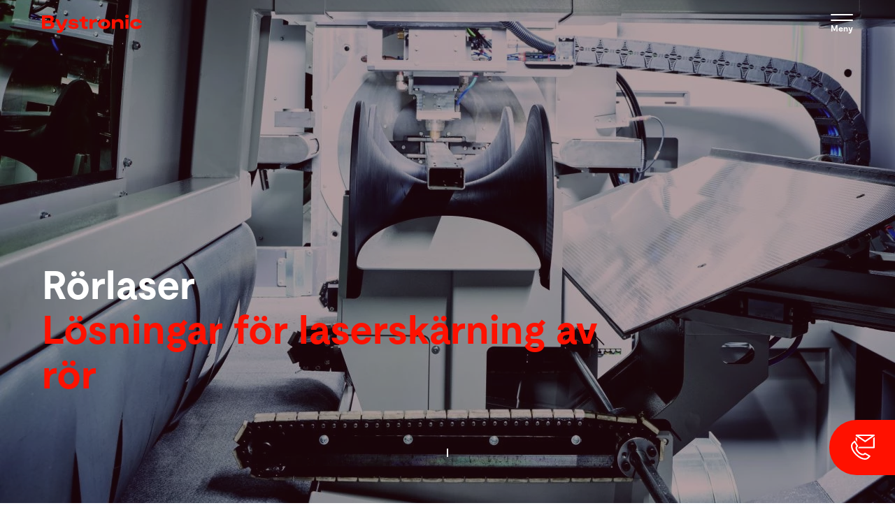

--- FILE ---
content_type: text/html; charset=UTF-8
request_url: https://www.bystronic.com/sca/sv/t/rorlaser
body_size: 10163
content:
<!DOCTYPE html>
<html lang="sv" dir="ltr" prefix="og: https://ogp.me/ns#">
<head>
    <meta charset="utf-8" />
<meta name="description" content="Rörlaser ▸högsta precision vid laserskärning av rör ▸spara tid och pengar | Bystronic" />
<link rel="canonical" href="https://www.bystronic.com/sca/sv/t/rorlaser" />
<meta name="Generator" content="Drupal 10 (https://www.drupal.org)" />
<meta name="MobileOptimized" content="width" />
<meta name="HandheldFriendly" content="true" />
<meta name="viewport" content="width=device-width, initial-scale=1.0" />
<link rel="alternate" hreflang="en-au" href="https://www.bystronic.com/aus/en/b/metal-press-brake-bybend-star-120" />
<link rel="alternate" hreflang="en-ck" href="https://www.bystronic.com/aus/en/b/metal-press-brake-bybend-star-120" />
<link rel="alternate" hreflang="en-fj" href="https://www.bystronic.com/aus/en/b/metal-press-brake-bybend-star-120" />
<link rel="alternate" hreflang="en-nc" href="https://www.bystronic.com/aus/en/b/metal-press-brake-bybend-star-120" />
<link rel="alternate" hreflang="en-nz" href="https://www.bystronic.com/aus/en/b/metal-press-brake-bybend-star-120" />
<link rel="alternate" hreflang="en-sb" href="https://www.bystronic.com/aus/en/b/metal-press-brake-bybend-star-120" />
<link rel="alternate" hreflang="en-vu" href="https://www.bystronic.com/aus/en/b/metal-press-brake-bybend-star-120" />
<link rel="alternate" hreflang="en-ws" href="https://www.bystronic.com/aus/en/b/metal-press-brake-bybend-star-120" />
<link rel="alternate" hreflang="de-at" href="https://www.bystronic.com/aut/de/b/abkantmaschine-bybend-star-120" />
<link rel="alternate" hreflang="en-at" href="https://www.bystronic.com/aut/en/b/metal-press-brake-bybend-star-120" />
<link rel="alternate" hreflang="en-ba" href="https://www.bystronic.com/aut/en/b/metal-press-brake-bybend-star-120" />
<link rel="alternate" hreflang="de-ba" href="https://www.bystronic.com/aut/de/b/abkantmaschine-bybend-star-120" />
<link rel="alternate" hreflang="en-hr" href="https://www.bystronic.com/aut/en/b/metal-press-brake-bybend-star-120" />
<link rel="alternate" hreflang="de-hr" href="https://www.bystronic.com/aut/de/b/abkantmaschine-bybend-star-120" />
<link rel="alternate" hreflang="en-rs" href="https://www.bystronic.com/aut/en/b/metal-press-brake-bybend-star-120" />
<link rel="alternate" hreflang="de-rs" href="https://www.bystronic.com/aut/de/b/abkantmaschine-bybend-star-120" />
<link rel="alternate" hreflang="en-si" href="https://www.bystronic.com/aut/en/b/metal-press-brake-bybend-star-120" />
<link rel="alternate" hreflang="de-si" href="https://www.bystronic.com/aut/de/b/abkantmaschine-bybend-star-120" />
<link rel="alternate" hreflang="nl-be" href="https://www.bystronic.com/blx/nl/b/afkantmachine-bybend-star-120" />
<link rel="alternate" hreflang="fr-be" href="https://www.bystronic.com/blx/fr/b/presse-plieuse-bybend-star-120" />
<link rel="alternate" hreflang="de-be" href="https://www.bystronic.com/blx/de/b/abkantmaschine-bybend-star-120" />
<link rel="alternate" hreflang="nl-lu" href="https://www.bystronic.com/blx/nl/b/afkantmachine-bybend-star-120" />
<link rel="alternate" hreflang="de-lu" href="https://www.bystronic.com/blx/de/b/abkantmaschine-bybend-star-120" />
<link rel="alternate" hreflang="nl-nl" href="https://www.bystronic.com/blx/nl/b/afkantmachine-bybend-star-120" />
<link rel="alternate" hreflang="de-nl" href="https://www.bystronic.com/blx/de/b/abkantmaschine-bybend-star-120" />
<link rel="alternate" hreflang="es-ar" href="https://www.bystronic.com/bra/es/b/prensa-plegadora-bybend-star-120" />
<link rel="alternate" hreflang="pt-ar" href="https://www.bystronic.com/bra/pt/b/maquina-de-dobra-bybend-star-120" />
<link rel="alternate" hreflang="es-bo" href="https://www.bystronic.com/bra/es/b/prensa-plegadora-bybend-star-120" />
<link rel="alternate" hreflang="pt-bo" href="https://www.bystronic.com/bra/pt/b/maquina-de-dobra-bybend-star-120" />
<link rel="alternate" hreflang="pt-br" href="https://www.bystronic.com/bra/pt/b/maquina-de-dobra-bybend-star-120" />
<link rel="alternate" hreflang="es-cl" href="https://www.bystronic.com/bra/es/b/prensa-plegadora-bybend-star-120" />
<link rel="alternate" hreflang="pt-cl" href="https://www.bystronic.com/bra/pt/b/maquina-de-dobra-bybend-star-120" />
<link rel="alternate" hreflang="es-co" href="https://www.bystronic.com/bra/es/b/prensa-plegadora-bybend-star-120" />
<link rel="alternate" hreflang="pt-co" href="https://www.bystronic.com/bra/pt/b/maquina-de-dobra-bybend-star-120" />
<link rel="alternate" hreflang="en-cw" href="https://www.bystronic.com/bra/en/b/metal-press-brake-bybend-star-120" />
<link rel="alternate" hreflang="es-ec" href="https://www.bystronic.com/bra/es/b/prensa-plegadora-bybend-star-120" />
<link rel="alternate" hreflang="pt-ec" href="https://www.bystronic.com/bra/pt/b/maquina-de-dobra-bybend-star-120" />
<link rel="alternate" hreflang="es-gf" href="https://www.bystronic.com/bra/es/b/prensa-plegadora-bybend-star-120" />
<link rel="alternate" hreflang="pt-gf" href="https://www.bystronic.com/bra/pt/b/maquina-de-dobra-bybend-star-120" />
<link rel="alternate" hreflang="es-gy" href="https://www.bystronic.com/bra/es/b/prensa-plegadora-bybend-star-120" />
<link rel="alternate" hreflang="pt-gy" href="https://www.bystronic.com/bra/pt/b/maquina-de-dobra-bybend-star-120" />
<link rel="alternate" hreflang="es-pe" href="https://www.bystronic.com/bra/es/b/prensa-plegadora-bybend-star-120" />
<link rel="alternate" hreflang="pt-pe" href="https://www.bystronic.com/bra/pt/b/maquina-de-dobra-bybend-star-120" />
<link rel="alternate" hreflang="es-py" href="https://www.bystronic.com/bra/es/b/prensa-plegadora-bybend-star-120" />
<link rel="alternate" hreflang="pt-py" href="https://www.bystronic.com/bra/pt/b/maquina-de-dobra-bybend-star-120" />
<link rel="alternate" hreflang="es-sr" href="https://www.bystronic.com/bra/es/b/prensa-plegadora-bybend-star-120" />
<link rel="alternate" hreflang="pt-sr" href="https://www.bystronic.com/bra/pt/b/maquina-de-dobra-bybend-star-120" />
<link rel="alternate" hreflang="en-tt" href="https://www.bystronic.com/bra/en/b/metal-press-brake-bybend-star-120" />
<link rel="alternate" hreflang="es-uy" href="https://www.bystronic.com/bra/es/b/prensa-plegadora-bybend-star-120" />
<link rel="alternate" hreflang="pt-uy" href="https://www.bystronic.com/bra/pt/b/maquina-de-dobra-bybend-star-120" />
<link rel="alternate" hreflang="es-ve" href="https://www.bystronic.com/bra/es/b/prensa-plegadora-bybend-star-120" />
<link rel="alternate" hreflang="pt-ve" href="https://www.bystronic.com/bra/pt/b/maquina-de-dobra-bybend-star-120" />
<link rel="alternate" hreflang="en-ca" href="https://www.bystronic.com/can/en/b/metal-press-brake-bybend-star-120" />
<link rel="alternate" hreflang="en-pm" href="https://www.bystronic.com/can/en/b/metal-press-brake-bybend-star-120" />
<link rel="alternate" hreflang="de-ch" href="https://www.bystronic.com/che/de/b/abkantmaschine-bybend-star-120" />
<link rel="alternate" hreflang="en-ch" href="https://www.bystronic.com/che/en/b/metal-press-brake-bybend-star-120" />
<link rel="alternate" hreflang="fr-ch" href="https://www.bystronic.com/che/fr/b/presse-plieuse-bybend-star-120" />
<link rel="alternate" hreflang="it-ch" href="https://www.bystronic.com/che/it/b/pressa-piegatrice-bybend-star-120" />
<link rel="alternate" hreflang="en-cy" href="https://www.bystronic.com/che/en/b/metal-press-brake-bybend-star-120" />
<link rel="alternate" hreflang="de-cy" href="https://www.bystronic.com/che/de/b/abkantmaschine-bybend-star-120" />
<link rel="alternate" hreflang="fr-cy" href="https://www.bystronic.com/che/fr/b/presse-plieuse-bybend-star-120" />
<link rel="alternate" hreflang="it-cy" href="https://www.bystronic.com/che/it/b/pressa-piegatrice-bybend-star-120" />
<link rel="alternate" hreflang="en-il" href="https://www.bystronic.com/che/en/b/metal-press-brake-bybend-star-120" />
<link rel="alternate" hreflang="de-il" href="https://www.bystronic.com/che/de/b/abkantmaschine-bybend-star-120" />
<link rel="alternate" hreflang="en-li" href="https://www.bystronic.com/che/en/b/metal-press-brake-bybend-star-120" />
<link rel="alternate" hreflang="de-li" href="https://www.bystronic.com/che/de/b/abkantmaschine-bybend-star-120" />
<link rel="alternate" hreflang="fr-li" href="https://www.bystronic.com/che/fr/b/presse-plieuse-bybend-star-120" />
<link rel="alternate" hreflang="it-li" href="https://www.bystronic.com/che/it/b/pressa-piegatrice-bybend-star-120" />
<link rel="alternate" hreflang="en-me" href="https://www.bystronic.com/che/en/b/metal-press-brake-bybend-star-120" />
<link rel="alternate" hreflang="en-mk" href="https://www.bystronic.com/che/en/b/metal-press-brake-bybend-star-120" />
<link rel="alternate" hreflang="zh-cn" href="https://www.bystronic.com/chn/zh/b/metal-press-brake-bybend-star-120" />
<link rel="alternate" hreflang="zh-hk" href="https://www.bystronic.com/chn/zh/b/metal-press-brake-bybend-star-120" />
<link rel="alternate" hreflang="zh-mo" href="https://www.bystronic.com/chn/zh/b/metal-press-brake-bybend-star-120" />
<link rel="alternate" hreflang="cs-cz" href="https://www.bystronic.com/cze/cs/b/ohranovaci-stroj-bybend-star-120" />
<link rel="alternate" hreflang="cs-sk" href="https://www.bystronic.com/cze/cs/b/ohranovaci-stroj-bybend-star-120" />
<link rel="alternate" hreflang="de-de" href="https://www.bystronic.com/deu/de/b/abkantmaschine-bybend-star-120" />
<link rel="alternate" hreflang="en-de" href="https://www.bystronic.com/deu/en/b/metal-press-brake-bybend-star-120" />
<link rel="alternate" hreflang="es-es" href="https://www.bystronic.com/esp/es/b/prensa-plegadora-bybend-star-120" />
<link rel="alternate" hreflang="es-pt" href="https://www.bystronic.com/esp/es/b/prensa-plegadora-bybend-star-120" />
<link rel="alternate" hreflang="fr-ad" href="https://www.bystronic.com/fra/fr/b/presse-plieuse-bybend-star-120" />
<link rel="alternate" hreflang="fr-dz" href="https://www.bystronic.com/fra/fr/b/presse-plieuse-bybend-star-120" />
<link rel="alternate" hreflang="fr-fr" href="https://www.bystronic.com/fra/fr/b/presse-plieuse-bybend-star-120" />
<link rel="alternate" hreflang="fr-gr" href="https://www.bystronic.com/fra/fr/b/presse-plieuse-bybend-star-120" />
<link rel="alternate" hreflang="fr-ma" href="https://www.bystronic.com/fra/fr/b/presse-plieuse-bybend-star-120" />
<link rel="alternate" hreflang="fr-mc" href="https://www.bystronic.com/fra/fr/b/presse-plieuse-bybend-star-120" />
<link rel="alternate" hreflang="fr-tn" href="https://www.bystronic.com/fra/fr/b/presse-plieuse-bybend-star-120" />
<link rel="alternate" hreflang="en-gb" href="https://www.bystronic.com/gbr/en/b/metal-press-brake-bybend-star-120" />
<link rel="alternate" hreflang="en-ie" href="https://www.bystronic.com/gbr/en/b/metal-press-brake-bybend-star-120" />
<link rel="alternate" hreflang="hu-hu" href="https://www.bystronic.com/hun/hu/b/elhajlito-gep-bybend-star-120" />
<link rel="alternate" hreflang="en-in" href="https://www.bystronic.com/ind/en/b/metal-press-brake-bybend-star-120" />
<link rel="alternate" hreflang="en-lk" href="https://www.bystronic.com/ind/en/b/metal-press-brake-bybend-star-120" />
<link rel="alternate" hreflang="nl-aw" href="https://www.bystronic.com/int/nl/b/afkantmachine-bybend-star-120" />
<link rel="alternate" hreflang="es-cu" href="https://www.bystronic.com/int/es/b/prensa-plegadora-bybend-star-120" />
<link rel="alternate" hreflang="fr-eg" href="https://www.bystronic.com/int/fr/b/presse-plieuse-bybend-star-120" />
<link rel="alternate" hreflang="fr-et" href="https://www.bystronic.com/int/fr/b/presse-plieuse-bybend-star-120" />
<link rel="alternate" hreflang="fr-ir" href="https://www.bystronic.com/int/fr/b/presse-plieuse-bybend-star-120" />
<link rel="alternate" hreflang="fr-jo" href="https://www.bystronic.com/int/fr/b/presse-plieuse-bybend-star-120" />
<link rel="alternate" hreflang="de-jo" href="https://www.bystronic.com/int/de/b/abkantmaschine-bybend-star-120" />
<link rel="alternate" hreflang="zh-kp" href="https://www.bystronic.com/int/zh/b/metal-press-brake-bybend-star-120" />
<link rel="alternate" hreflang="fr-kw" href="https://www.bystronic.com/int/fr/b/presse-plieuse-bybend-star-120" />
<link rel="alternate" hreflang="fr-lb" href="https://www.bystronic.com/int/fr/b/presse-plieuse-bybend-star-120" />
<link rel="alternate" hreflang="fr-ly" href="https://www.bystronic.com/int/fr/b/presse-plieuse-bybend-star-120" />
<link rel="alternate" hreflang="fr-om" href="https://www.bystronic.com/int/fr/b/presse-plieuse-bybend-star-120" />
<link rel="alternate" hreflang="fr-pk" href="https://www.bystronic.com/int/fr/b/presse-plieuse-bybend-star-120" />
<link rel="alternate" hreflang="fr-qa" href="https://www.bystronic.com/int/fr/b/presse-plieuse-bybend-star-120" />
<link rel="alternate" hreflang="fr-sa" href="https://www.bystronic.com/int/fr/b/presse-plieuse-bybend-star-120" />
<link rel="alternate" hreflang="fr-sh" href="https://www.bystronic.com/int/fr/b/presse-plieuse-bybend-star-120" />
<link rel="alternate" hreflang="it-sh" href="https://www.bystronic.com/int/it/b/pressa-piegatrice-bybend-star-120" />
<link rel="alternate" hreflang="fr-sy" href="https://www.bystronic.com/int/fr/b/presse-plieuse-bybend-star-120" />
<link rel="alternate" hreflang="fr-ye" href="https://www.bystronic.com/int/fr/b/presse-plieuse-bybend-star-120" />
<link rel="alternate" hreflang="it-it" href="https://www.bystronic.com/ita/it/b/pressa-piegatrice-bybend-star-120" />
<link rel="alternate" hreflang="it-mt" href="https://www.bystronic.com/ita/it/b/pressa-piegatrice-bybend-star-120" />
<link rel="alternate" hreflang="it-sm" href="https://www.bystronic.com/ita/it/b/pressa-piegatrice-bybend-star-120" />
<link rel="alternate" hreflang="it-va" href="https://www.bystronic.com/ita/it/b/pressa-piegatrice-bybend-star-120" />
<link rel="alternate" hreflang="ja-jp" href="https://www.bystronic.com/jpn/ja/b/metal-press-brake-bybend-star-120" />
<link rel="alternate" hreflang="ko-kr" href="https://www.bystronic.com/kor/ko/b/metal-press-brake-bybend-star-120" />
<link rel="alternate" hreflang="en-bz" href="https://www.bystronic.com/mex/en/b/metal-press-brake-bybend-star-120" />
<link rel="alternate" hreflang="es-cr" href="https://www.bystronic.com/mex/es/b/prensa-plegadora-bybend-star-120" />
<link rel="alternate" hreflang="es-gt" href="https://www.bystronic.com/mex/es/b/prensa-plegadora-bybend-star-120" />
<link rel="alternate" hreflang="es-hn" href="https://www.bystronic.com/mex/es/b/prensa-plegadora-bybend-star-120" />
<link rel="alternate" hreflang="es-mx" href="https://www.bystronic.com/mex/es/b/prensa-plegadora-bybend-star-120" />
<link rel="alternate" hreflang="es-ni" href="https://www.bystronic.com/mex/es/b/prensa-plegadora-bybend-star-120" />
<link rel="alternate" hreflang="es-pa" href="https://www.bystronic.com/mex/es/b/prensa-plegadora-bybend-star-120" />
<link rel="alternate" hreflang="es-sv" href="https://www.bystronic.com/mex/es/b/prensa-plegadora-bybend-star-120" />
<link rel="alternate" hreflang="pl-pl" href="https://www.bystronic.com/pol/pl/b/krawedziarka-bybend-star-120" />
<link rel="alternate" hreflang="ro-bg" href="https://www.bystronic.com/rou/ro/b/masina-de-indoit-bybend-star-120" />
<link rel="alternate" hreflang="ro-ro" href="https://www.bystronic.com/rou/ro/b/masina-de-indoit-bybend-star-120" />
<link rel="alternate" hreflang="sv-dk" href="https://www.bystronic.com/sca/sv/b/kantpress-bybend-star-120" />
<link rel="alternate" hreflang="fi-dk" href="https://www.bystronic.com/sca/fi/b/sarmayspuristin-bybend-star-120" />
<link rel="alternate" hreflang="da-dk" href="https://www.bystronic.com/sca/da/b/kantmaskine-bybend-star-120" />
<link rel="alternate" hreflang="en-dk" href="https://www.bystronic.com/sca/en/b/metal-press-brake-bybend-star-120" />
<link rel="alternate" hreflang="sv-ee" href="https://www.bystronic.com/sca/sv/b/kantpress-bybend-star-120" />
<link rel="alternate" hreflang="fi-ee" href="https://www.bystronic.com/sca/fi/b/sarmayspuristin-bybend-star-120" />
<link rel="alternate" hreflang="da-ee" href="https://www.bystronic.com/sca/da/b/kantmaskine-bybend-star-120" />
<link rel="alternate" hreflang="en-ee" href="https://www.bystronic.com/sca/en/b/metal-press-brake-bybend-star-120" />
<link rel="alternate" hreflang="sv-fi" href="https://www.bystronic.com/sca/sv/b/kantpress-bybend-star-120" />
<link rel="alternate" hreflang="fi-fi" href="https://www.bystronic.com/sca/fi/b/sarmayspuristin-bybend-star-120" />
<link rel="alternate" hreflang="da-fi" href="https://www.bystronic.com/sca/da/b/kantmaskine-bybend-star-120" />
<link rel="alternate" hreflang="en-fi" href="https://www.bystronic.com/sca/en/b/metal-press-brake-bybend-star-120" />
<link rel="alternate" hreflang="sv-fo" href="https://www.bystronic.com/sca/sv/b/kantpress-bybend-star-120" />
<link rel="alternate" hreflang="fi-fo" href="https://www.bystronic.com/sca/fi/b/sarmayspuristin-bybend-star-120" />
<link rel="alternate" hreflang="da-fo" href="https://www.bystronic.com/sca/da/b/kantmaskine-bybend-star-120" />
<link rel="alternate" hreflang="en-fo" href="https://www.bystronic.com/sca/en/b/metal-press-brake-bybend-star-120" />
<link rel="alternate" hreflang="sv-gl" href="https://www.bystronic.com/sca/sv/b/kantpress-bybend-star-120" />
<link rel="alternate" hreflang="da-gl" href="https://www.bystronic.com/sca/da/b/kantmaskine-bybend-star-120" />
<link rel="alternate" hreflang="fi-gl" href="https://www.bystronic.com/sca/fi/b/sarmayspuristin-bybend-star-120" />
<link rel="alternate" hreflang="en-gl" href="https://www.bystronic.com/sca/en/b/metal-press-brake-bybend-star-120" />
<link rel="alternate" hreflang="sv-is" href="https://www.bystronic.com/sca/sv/b/kantpress-bybend-star-120" />
<link rel="alternate" hreflang="fi-is" href="https://www.bystronic.com/sca/fi/b/sarmayspuristin-bybend-star-120" />
<link rel="alternate" hreflang="da-is" href="https://www.bystronic.com/sca/da/b/kantmaskine-bybend-star-120" />
<link rel="alternate" hreflang="en-is" href="https://www.bystronic.com/sca/en/b/metal-press-brake-bybend-star-120" />
<link rel="alternate" hreflang="sv-lt" href="https://www.bystronic.com/sca/sv/b/kantpress-bybend-star-120" />
<link rel="alternate" hreflang="fi-lt" href="https://www.bystronic.com/sca/fi/b/sarmayspuristin-bybend-star-120" />
<link rel="alternate" hreflang="da-lt" href="https://www.bystronic.com/sca/da/b/kantmaskine-bybend-star-120" />
<link rel="alternate" hreflang="en-lt" href="https://www.bystronic.com/sca/en/b/metal-press-brake-bybend-star-120" />
<link rel="alternate" hreflang="sv-lv" href="https://www.bystronic.com/sca/sv/b/kantpress-bybend-star-120" />
<link rel="alternate" hreflang="fi-lv" href="https://www.bystronic.com/sca/fi/b/sarmayspuristin-bybend-star-120" />
<link rel="alternate" hreflang="da-lv" href="https://www.bystronic.com/sca/da/b/kantmaskine-bybend-star-120" />
<link rel="alternate" hreflang="en-lv" href="https://www.bystronic.com/sca/en/b/metal-press-brake-bybend-star-120" />
<link rel="alternate" hreflang="sv-no" href="https://www.bystronic.com/sca/sv/b/kantpress-bybend-star-120" />
<link rel="alternate" hreflang="fi-no" href="https://www.bystronic.com/sca/fi/b/sarmayspuristin-bybend-star-120" />
<link rel="alternate" hreflang="da-no" href="https://www.bystronic.com/sca/da/b/kantmaskine-bybend-star-120" />
<link rel="alternate" hreflang="en-no" href="https://www.bystronic.com/sca/en/b/metal-press-brake-bybend-star-120" />
<link rel="alternate" hreflang="sv-se" href="https://www.bystronic.com/sca/sv/b/kantpress-bybend-star-120" />
<link rel="alternate" hreflang="fi-se" href="https://www.bystronic.com/sca/fi/b/sarmayspuristin-bybend-star-120" />
<link rel="alternate" hreflang="da-se" href="https://www.bystronic.com/sca/da/b/kantmaskine-bybend-star-120" />
<link rel="alternate" hreflang="en-se" href="https://www.bystronic.com/sca/en/b/metal-press-brake-bybend-star-120" />
<link rel="alternate" hreflang="sv-sj" href="https://www.bystronic.com/sca/sv/b/kantpress-bybend-star-120" />
<link rel="alternate" hreflang="fi-sj" href="https://www.bystronic.com/sca/fi/b/sarmayspuristin-bybend-star-120" />
<link rel="alternate" hreflang="da-sj" href="https://www.bystronic.com/sca/da/b/kantmaskine-bybend-star-120" />
<link rel="alternate" hreflang="en-sj" href="https://www.bystronic.com/sca/en/b/metal-press-brake-bybend-star-120" />
<link rel="alternate" hreflang="en-as" href="https://www.bystronic.com/sgp/en/b/metal-press-brake-bybend-star-120" />
<link rel="alternate" hreflang="en-bd" href="https://www.bystronic.com/sgp/en/b/metal-press-brake-bybend-star-120" />
<link rel="alternate" hreflang="en-bn" href="https://www.bystronic.com/sgp/en/b/metal-press-brake-bybend-star-120" />
<link rel="alternate" hreflang="en-bt" href="https://www.bystronic.com/sgp/en/b/metal-press-brake-bybend-star-120" />
<link rel="alternate" hreflang="en-fm" href="https://www.bystronic.com/sgp/en/b/metal-press-brake-bybend-star-120" />
<link rel="alternate" hreflang="en-gu" href="https://www.bystronic.com/sgp/en/b/metal-press-brake-bybend-star-120" />
<link rel="alternate" hreflang="en-id" href="https://www.bystronic.com/sgp/en/b/metal-press-brake-bybend-star-120" />
<link rel="alternate" hreflang="en-io" href="https://www.bystronic.com/sgp/en/b/metal-press-brake-bybend-star-120" />
<link rel="alternate" hreflang="en-kh" href="https://www.bystronic.com/sgp/en/b/metal-press-brake-bybend-star-120" />
<link rel="alternate" hreflang="en-ki" href="https://www.bystronic.com/sgp/en/b/metal-press-brake-bybend-star-120" />
<link rel="alternate" hreflang="en-la" href="https://www.bystronic.com/sgp/en/b/metal-press-brake-bybend-star-120" />
<link rel="alternate" hreflang="en-mh" href="https://www.bystronic.com/sgp/en/b/metal-press-brake-bybend-star-120" />
<link rel="alternate" hreflang="en-mm" href="https://www.bystronic.com/sgp/en/b/metal-press-brake-bybend-star-120" />
<link rel="alternate" hreflang="en-mp" href="https://www.bystronic.com/sgp/en/b/metal-press-brake-bybend-star-120" />
<link rel="alternate" hreflang="en-mv" href="https://www.bystronic.com/sgp/en/b/metal-press-brake-bybend-star-120" />
<link rel="alternate" hreflang="en-my" href="https://www.bystronic.com/sgp/en/b/metal-press-brake-bybend-star-120" />
<link rel="alternate" hreflang="en-np" href="https://www.bystronic.com/sgp/en/b/metal-press-brake-bybend-star-120" />
<link rel="alternate" hreflang="en-nr" href="https://www.bystronic.com/sgp/en/b/metal-press-brake-bybend-star-120" />
<link rel="alternate" hreflang="en-nu" href="https://www.bystronic.com/sgp/en/b/metal-press-brake-bybend-star-120" />
<link rel="alternate" hreflang="en-pf" href="https://www.bystronic.com/sgp/en/b/metal-press-brake-bybend-star-120" />
<link rel="alternate" hreflang="en-pg" href="https://www.bystronic.com/sgp/en/b/metal-press-brake-bybend-star-120" />
<link rel="alternate" hreflang="en-pn" href="https://www.bystronic.com/sgp/en/b/metal-press-brake-bybend-star-120" />
<link rel="alternate" hreflang="en-pw" href="https://www.bystronic.com/sgp/en/b/metal-press-brake-bybend-star-120" />
<link rel="alternate" hreflang="en-sg" href="https://www.bystronic.com/sgp/en/b/metal-press-brake-bybend-star-120" />
<link rel="alternate" hreflang="en-tk" href="https://www.bystronic.com/sgp/en/b/metal-press-brake-bybend-star-120" />
<link rel="alternate" hreflang="en-tl" href="https://www.bystronic.com/sgp/en/b/metal-press-brake-bybend-star-120" />
<link rel="alternate" hreflang="en-to" href="https://www.bystronic.com/sgp/en/b/metal-press-brake-bybend-star-120" />
<link rel="alternate" hreflang="en-tv" href="https://www.bystronic.com/sgp/en/b/metal-press-brake-bybend-star-120" />
<link rel="alternate" hreflang="en-wf" href="https://www.bystronic.com/sgp/en/b/metal-press-brake-bybend-star-120" />
<link rel="alternate" hreflang="th-th" href="https://www.bystronic.com/tha/th/b/metal-press-brake-bybend-star-120" />
<link rel="alternate" hreflang="en-th" href="https://www.bystronic.com/tha/en/b/metal-press-brake-bybend-star-120" />
<link rel="alternate" hreflang="tr-al" href="https://www.bystronic.com/tur/tr/b/abkant-pres-makinesi-bybend-star-120" />
<link rel="alternate" hreflang="tr-tr" href="https://www.bystronic.com/tur/tr/b/abkant-pres-makinesi-bybend-star-120" />
<link rel="alternate" hreflang="tw-tw" href="https://www.bystronic.com/twn/tw/b/metal-press-brake-bybend-star-120" />
<link rel="alternate" hreflang="uk-am" href="https://www.bystronic.com/ukr/uk/b/metal-press-brake-bybend-star-120" />
<link rel="alternate" hreflang="uk-az" href="https://www.bystronic.com/ukr/uk/b/metal-press-brake-bybend-star-120" />
<link rel="alternate" hreflang="uk-by" href="https://www.bystronic.com/ukr/uk/b/metal-press-brake-bybend-star-120" />
<link rel="alternate" hreflang="uk-ge" href="https://www.bystronic.com/ukr/uk/b/metal-press-brake-bybend-star-120" />
<link rel="alternate" hreflang="uk-kg" href="https://www.bystronic.com/ukr/uk/b/metal-press-brake-bybend-star-120" />
<link rel="alternate" hreflang="uk-kz" href="https://www.bystronic.com/ukr/uk/b/metal-press-brake-bybend-star-120" />
<link rel="alternate" hreflang="uk-md" href="https://www.bystronic.com/ukr/uk/b/metal-press-brake-bybend-star-120" />
<link rel="alternate" hreflang="uk-tj" href="https://www.bystronic.com/ukr/uk/b/metal-press-brake-bybend-star-120" />
<link rel="alternate" hreflang="uk-tm" href="https://www.bystronic.com/ukr/uk/b/metal-press-brake-bybend-star-120" />
<link rel="alternate" hreflang="uk-ua" href="https://www.bystronic.com/ukr/uk/b/metal-press-brake-bybend-star-120" />
<link rel="alternate" hreflang="uk-uz" href="https://www.bystronic.com/ukr/uk/b/metal-press-brake-bybend-star-120" />
<link rel="alternate" hreflang="en-ag" href="https://www.bystronic.com/usa/en-us/b/metal-press-brake-bybend-star-120" />
<link rel="alternate" hreflang="en-ai" href="https://www.bystronic.com/usa/en-us/b/metal-press-brake-bybend-star-120" />
<link rel="alternate" hreflang="en-bb" href="https://www.bystronic.com/usa/en-us/b/metal-press-brake-bybend-star-120" />
<link rel="alternate" hreflang="en-bm" href="https://www.bystronic.com/usa/en-us/b/metal-press-brake-bybend-star-120" />
<link rel="alternate" hreflang="en-bs" href="https://www.bystronic.com/usa/en-us/b/metal-press-brake-bybend-star-120" />
<link rel="alternate" hreflang="en-dm" href="https://www.bystronic.com/usa/en-us/b/metal-press-brake-bybend-star-120" />
<link rel="alternate" hreflang="en-do" href="https://www.bystronic.com/usa/en-us/b/metal-press-brake-bybend-star-120" />
<link rel="alternate" hreflang="en-gd" href="https://www.bystronic.com/usa/en-us/b/metal-press-brake-bybend-star-120" />
<link rel="alternate" hreflang="en-gp" href="https://www.bystronic.com/usa/en-us/b/metal-press-brake-bybend-star-120" />
<link rel="alternate" hreflang="en-ht" href="https://www.bystronic.com/usa/en-us/b/metal-press-brake-bybend-star-120" />
<link rel="alternate" hreflang="en-jm" href="https://www.bystronic.com/usa/en-us/b/metal-press-brake-bybend-star-120" />
<link rel="alternate" hreflang="en-kn" href="https://www.bystronic.com/usa/en-us/b/metal-press-brake-bybend-star-120" />
<link rel="alternate" hreflang="en-ky" href="https://www.bystronic.com/usa/en-us/b/metal-press-brake-bybend-star-120" />
<link rel="alternate" hreflang="en-lc" href="https://www.bystronic.com/usa/en-us/b/metal-press-brake-bybend-star-120" />
<link rel="alternate" hreflang="en-mq" href="https://www.bystronic.com/usa/en-us/b/metal-press-brake-bybend-star-120" />
<link rel="alternate" hreflang="en-ms" href="https://www.bystronic.com/usa/en-us/b/metal-press-brake-bybend-star-120" />
<link rel="alternate" hreflang="en-pr" href="https://www.bystronic.com/usa/en-us/b/metal-press-brake-bybend-star-120" />
<link rel="alternate" hreflang="en-sx" href="https://www.bystronic.com/usa/en-us/b/metal-press-brake-bybend-star-120" />
<link rel="alternate" hreflang="en-tc" href="https://www.bystronic.com/usa/en-us/b/metal-press-brake-bybend-star-120" />
<link rel="alternate" hreflang="en-us" href="https://www.bystronic.com/usa/en-us/b/metal-press-brake-bybend-star-120" />
<link rel="alternate" hreflang="en-vc" href="https://www.bystronic.com/usa/en-us/b/metal-press-brake-bybend-star-120" />
<link rel="alternate" hreflang="en-vg" href="https://www.bystronic.com/usa/en-us/b/metal-press-brake-bybend-star-120" />
<link rel="alternate" hreflang="en-vi" href="https://www.bystronic.com/usa/en-us/b/metal-press-brake-bybend-star-120" />
<link rel="alternate" hreflang="vi-vn" href="https://www.bystronic.com/vnm/vi/b/may-chan-kim-loai-bybend-star-120" />
<link rel="alternate" hreflang="en-ao" href="https://www.bystronic.com/zaf/en/b/metal-press-brake-bybend-star-120" />
<link rel="alternate" hreflang="es-ao" href="https://www.bystronic.com/zaf/es/b/prensa-plegadora-bybend-star-120" />
<link rel="alternate" hreflang="en-bf" href="https://www.bystronic.com/zaf/en/b/metal-press-brake-bybend-star-120" />
<link rel="alternate" hreflang="en-bi" href="https://www.bystronic.com/zaf/en/b/metal-press-brake-bybend-star-120" />
<link rel="alternate" hreflang="en-bj" href="https://www.bystronic.com/zaf/en/b/metal-press-brake-bybend-star-120" />
<link rel="alternate" hreflang="en-bw" href="https://www.bystronic.com/zaf/en/b/metal-press-brake-bybend-star-120" />
<link rel="alternate" hreflang="en-cd" href="https://www.bystronic.com/zaf/en/b/metal-press-brake-bybend-star-120" />
<link rel="alternate" hreflang="en-cf" href="https://www.bystronic.com/zaf/en/b/metal-press-brake-bybend-star-120" />
<link rel="alternate" hreflang="en-cg" href="https://www.bystronic.com/zaf/en/b/metal-press-brake-bybend-star-120" />
<link rel="alternate" hreflang="en-ci" href="https://www.bystronic.com/zaf/en/b/metal-press-brake-bybend-star-120" />
<link rel="alternate" hreflang="en-cm" href="https://www.bystronic.com/zaf/en/b/metal-press-brake-bybend-star-120" />
<link rel="alternate" hreflang="en-cv" href="https://www.bystronic.com/zaf/en/b/metal-press-brake-bybend-star-120" />
<link rel="alternate" hreflang="en-dj" href="https://www.bystronic.com/zaf/en/b/metal-press-brake-bybend-star-120" />
<link rel="alternate" hreflang="en-er" href="https://www.bystronic.com/zaf/en/b/metal-press-brake-bybend-star-120" />
<link rel="alternate" hreflang="en-ga" href="https://www.bystronic.com/zaf/en/b/metal-press-brake-bybend-star-120" />
<link rel="alternate" hreflang="en-gh" href="https://www.bystronic.com/zaf/en/b/metal-press-brake-bybend-star-120" />
<link rel="alternate" hreflang="fr-gh" href="https://www.bystronic.com/zaf/fr/b/presse-plieuse-bybend-star-120" />
<link rel="alternate" hreflang="en-gm" href="https://www.bystronic.com/zaf/en/b/metal-press-brake-bybend-star-120" />
<link rel="alternate" hreflang="en-gn" href="https://www.bystronic.com/zaf/en/b/metal-press-brake-bybend-star-120" />
<link rel="alternate" hreflang="en-gq" href="https://www.bystronic.com/zaf/en/b/metal-press-brake-bybend-star-120" />
<link rel="alternate" hreflang="en-ke" href="https://www.bystronic.com/zaf/en/b/metal-press-brake-bybend-star-120" />
<link rel="alternate" hreflang="de-ke" href="https://www.bystronic.com/zaf/de/b/abkantmaschine-bybend-star-120" />
<link rel="alternate" hreflang="en-km" href="https://www.bystronic.com/zaf/en/b/metal-press-brake-bybend-star-120" />
<link rel="alternate" hreflang="en-lr" href="https://www.bystronic.com/zaf/en/b/metal-press-brake-bybend-star-120" />
<link rel="alternate" hreflang="en-ls" href="https://www.bystronic.com/zaf/en/b/metal-press-brake-bybend-star-120" />
<link rel="alternate" hreflang="en-mg" href="https://www.bystronic.com/zaf/en/b/metal-press-brake-bybend-star-120" />
<link rel="alternate" hreflang="en-ml" href="https://www.bystronic.com/zaf/en/b/metal-press-brake-bybend-star-120" />
<link rel="alternate" hreflang="en-mr" href="https://www.bystronic.com/zaf/en/b/metal-press-brake-bybend-star-120" />
<link rel="alternate" hreflang="en-mu" href="https://www.bystronic.com/zaf/en/b/metal-press-brake-bybend-star-120" />
<link rel="alternate" hreflang="en-mw" href="https://www.bystronic.com/zaf/en/b/metal-press-brake-bybend-star-120" />
<link rel="alternate" hreflang="en-mz" href="https://www.bystronic.com/zaf/en/b/metal-press-brake-bybend-star-120" />
<link rel="alternate" hreflang="en-na" href="https://www.bystronic.com/zaf/en/b/metal-press-brake-bybend-star-120" />
<link rel="alternate" hreflang="en-ne" href="https://www.bystronic.com/zaf/en/b/metal-press-brake-bybend-star-120" />
<link rel="alternate" hreflang="en-ng" href="https://www.bystronic.com/zaf/en/b/metal-press-brake-bybend-star-120" />
<link rel="alternate" hreflang="en-re" href="https://www.bystronic.com/zaf/en/b/metal-press-brake-bybend-star-120" />
<link rel="alternate" hreflang="en-rw" href="https://www.bystronic.com/zaf/en/b/metal-press-brake-bybend-star-120" />
<link rel="alternate" hreflang="en-sc" href="https://www.bystronic.com/zaf/en/b/metal-press-brake-bybend-star-120" />
<link rel="alternate" hreflang="en-sd" href="https://www.bystronic.com/zaf/en/b/metal-press-brake-bybend-star-120" />
<link rel="alternate" hreflang="en-sl" href="https://www.bystronic.com/zaf/en/b/metal-press-brake-bybend-star-120" />
<link rel="alternate" hreflang="en-sn" href="https://www.bystronic.com/zaf/en/b/metal-press-brake-bybend-star-120" />
<link rel="alternate" hreflang="en-so" href="https://www.bystronic.com/zaf/en/b/metal-press-brake-bybend-star-120" />
<link rel="alternate" hreflang="en-st" href="https://www.bystronic.com/zaf/en/b/metal-press-brake-bybend-star-120" />
<link rel="alternate" hreflang="en-sz" href="https://www.bystronic.com/zaf/en/b/metal-press-brake-bybend-star-120" />
<link rel="alternate" hreflang="en-td" href="https://www.bystronic.com/zaf/en/b/metal-press-brake-bybend-star-120" />
<link rel="alternate" hreflang="en-tg" href="https://www.bystronic.com/zaf/en/b/metal-press-brake-bybend-star-120" />
<link rel="alternate" hreflang="en-tz" href="https://www.bystronic.com/zaf/en/b/metal-press-brake-bybend-star-120" />
<link rel="alternate" hreflang="en-ug" href="https://www.bystronic.com/zaf/en/b/metal-press-brake-bybend-star-120" />
<link rel="alternate" hreflang="en-yt" href="https://www.bystronic.com/zaf/en/b/metal-press-brake-bybend-star-120" />
<link rel="alternate" hreflang="en-za" href="https://www.bystronic.com/zaf/en/b/metal-press-brake-bybend-star-120" />
<link rel="alternate" hreflang="en-zm" href="https://www.bystronic.com/zaf/en/b/metal-press-brake-bybend-star-120" />
<link rel="alternate" hreflang="en-zw" href="https://www.bystronic.com/zaf/en/b/metal-press-brake-bybend-star-120" />
<link rel="alternate" hreflang="x-default" href="https://www.bystronic.com/int/en/b/metal-press-brake-bybend-star-120" />
<link rel="alternate" type="application/rss+xml" title="Rörlaser" href="https://www.bystronic.com/sca/sv/taxonomy/term/30/feed" />

    <title>Rörlaser | Effektiv rörskärningsprocess | Bystronic</title>

                
            <link rel="preload" href="/themes/custom/customer/dist/webfonts/Moderat-Regular.woff2" as="font" type="font/woff2" crossorigin="anonymous">
        <link rel="preload" href="/themes/custom/customer/dist/webfonts/Moderat-Bold.woff2" as="font" type="font/woff2" crossorigin="anonymous">
        <link rel="stylesheet" media="all" href="/themes/custom/customer/src/scss/font-latin.css">
    
    
    
    
    
    
        <link rel="icon" href="/favicon.ico" sizes="16x16">
    <link rel="icon" href="/favicon.svg" type="image/svg+xml">
    <link rel="apple-touch-icon" sizes="180x180" href="/apple-touch-icon.png">
    <link rel="icon" type="image/png" sizes="32x32" href="/favicon-32x32.png">
    <link rel="icon" type="image/png" sizes="16x16" href="/favicon-16x16.png">
    <link rel="manifest" href="/site.webmanifest">
    <link rel="mask-icon" href="/safari-pinned-tab.svg" color="#ff1100">
    <meta name="msapplication-TileColor" content="#ff1100">
    <meta name="theme-color" content="#ff1100">

    <link rel="stylesheet" media="all" href="/sites/default/files/css/css_zs98LUREvE25xCU4TWnl1WGHTEofK4siyc29Q2LQips.css?delta=0&amp;language=sv&amp;theme=customer&amp;include=[base64]" />
<link rel="stylesheet" media="all" href="/sites/default/files/css/css_98CCnY5ESixcoRgtGQMCLQ_wCsW4yX9NqR0h5zK5y6s.css?delta=1&amp;language=sv&amp;theme=customer&amp;include=[base64]" />

    

            <script>
    function getCookie(cookieName) {
        var matchingCookies = document.cookie
            .split(/;\s*/g)
            .filter(cookie => cookie.indexOf(cookieName + '=') === 0)
            .map(cookie => JSON.parse(decodeURIComponent(cookie.split('=')[1])));

        return matchingCookies.length ? matchingCookies[0] : null;
    }

    function writeCookiesToDataLayer() {
        window.dataLayer = window.dataLayer || [];
        window.dataLayer.push({ event: 'cookiesChanged', acceptedCookies: getCookie('cookie-agreed-categories') });
    }

    (function(w,d,s,l,i){w[l]=w[l]||[];w[l].push({'gtm.start':
    new Date().getTime(),event:'gtm.js'});var f=d.getElementsByTagName(s)[0],
    j=d.createElement(s),dl=l!='dataLayer'?'&l='+l:'';j.async=true;j.src=
    'https://www.googletagmanager.com/gtm.js?id='+i+dl;f.parentNode.insertBefore(j,f);
    })(window,document,'script','dataLayer','GTM-WNW449D');

    writeCookiesToDataLayer();
    window.addEventListener('cookieSelect', writeCookiesToDataLayer);
</script>
    
    </head>

    


<body data-page-type="machine_type">
        <a href="#main-content" class="visually-hidden focusable">
        Hoppa till huvudinnehåll
    </a>

    
      <div class="dialog-off-canvas-main-canvas" data-off-canvas-main-canvas>
    



<div class="layout-container layout-container-- layout-container--full-screen-hero">

    
    
<region-selector-banner class="c-region-selector-banner"
                        data-close-buttons-selector=".js-region-selector-close-button">

    

<div class="c-section c-section--has-background c-section--bg-aubergine">
    <div class="c-section__content">

        
            <async-loader data-endpoint-url="/sca/sv/multisite/banner/L3RheG9ub215L3Rlcm0vMzA="
                          data-trigger-event-name="DOMContentLoaded">

                <div data-content-container></div>

                <template data-loading-template>
                    <div class="c-region-selector-banner__loading-indicator">
                        <div class="lds-ring"><div></div><div></div><div></div><div></div></div>
                    </div>
                </template>

                                <template data-error-template>Error: </template>
            </async-loader>

        
    </div>
</div>
</region-selector-banner>


<header-wrapper class="c-header__wrapper" data-remove-in-iframe>

            
<body-scroll-lock data-trigger-enable-event="bodyScrollLockEnable"
                  data-trigger-disable-event="bodyScrollLockDisable"
                  data-target-element-selector="[data-desktop-menu]">

    <header class="c-header c-header--desktop">

        

<div class="c-section c-section--has-background c-section--bg-white">
    <div class="c-section__content">

        
                <div class="c-header__content">
                    <a href="https://www.bystronic.com/sca/sv" class="c-header__logo">
                                                    <svg xmlns="http://www.w3.org/2000/svg" class="c-logo" width="144.861" height="173.825">
    <path class="c-logo__background" fill="#f10" d="M0 0h144.861v173.825H0z"/>
    <path class="c-logo__text"
          d="M29.617 35.433c0 2.824-2.055 4.383-5.416 4.383h-8.629V24.475h8.661c3.245 0 4.773 1.644 4.773 3.877a3.254 3.254 0 01-1.97 3.108v.179a3.753 3.753 0 012.581 3.794zm-10.473-4.931h4.6a1.442 1.442 0 001.6-1.559 1.488 1.488 0 00-1.538-1.58h-4.662v3.14zm6.733 4.689a1.7 1.7 0 00-1.844-1.8h-4.889v3.53h4.91a1.635 1.635 0 001.822-1.731zm6.806 8.966l-.025-2.589a6.946 6.946 0 001.18.126 2.888 2.888 0 002.72-1.362l.263-.527h-1.114l-5.089-10.957h3.84l3.393 7.512h.2l3.129-7.512h3.814l-5.11 12.011a5.146 5.146 0 01-5.173 3.551 7.927 7.927 0 01-2.028-.253zm12.843-8.05h3.49c.263.969 1.18 1.359 2.676 1.359 1.254 0 1.928-.221 1.928-.811 0-.506-.506-.748-1.907-.99l-2.213-.348c-2.086-.348-3.53-1.2-3.53-3.129 0-2.35 2.276-3.551 5.173-3.551 3.709 0 5.416 1.538 5.721 3.572h-3.548c-.2-.653-.79-1.011-2.149-1.011-1.117 0-1.686.242-1.686.769 0 .548.611.653 1.8.874l2.3.348c2.5.443 3.551 1.665 3.551 3.414 0 2.371-2.35 3.414-5.437 3.414-3.956.02-5.969-1.434-6.169-3.91zm15.383.284V31.64H58.17v-2.782h1.075c1.359 0 1.928-.527 1.928-1.728v-1.359h3.287v3.087h3.445v2.782H64.46v4.12c0 .632.105 1.486 1.665 1.486a6.921 6.921 0 001.254-.126v2.655a10.688 10.688 0 01-2.371.263c-3.108-.001-4.099-1.718-4.099-3.647zm8.724-7.534h3.245l.306 1.58h.221a4.025 4.025 0 013.835-1.8h1.054v3.551a9.926 9.926 0 00-1.559-.126 3.209 3.209 0 00-3.551 3.487v4.278h-3.551v-10.97zm9.693 5.48c0-3.466 2.919-5.7 6.964-5.7s6.943 2.234 6.943 5.7-2.9 5.7-6.943 5.7c-4.024 0-6.964-2.265-6.964-5.7zm10.368 0c0-1.517-1.18-2.634-3.393-2.634s-3.424 1.117-3.424 2.634c0 1.486 1.233 2.634 3.424 2.634 2.213 0 3.393-1.148 3.393-2.634zm5.489-5.48h3.245l.306 1.317h.221a4.966 4.966 0 013.919-1.538c3.414 0 5.373 1.949 5.373 5.089v6.09h-3.55v-5.278a2.622 2.622 0 00-2.94-2.824 2.7 2.7 0 00-3.024 2.866v5.236h-3.55V28.857zm15.046-3.149a2.109 2.109 0 012.107-2.086 2.04 2.04 0 012.033 2.086 2.088 2.088 0 01-2.033 2.055 2.162 2.162 0 01-2.107-2.055zm.306 3.15h3.551v10.958h-3.551zm5.383 5.542c0-3.572 2.982-5.763 6.817-5.763 3.2 0 6.153 1.38 6.511 4.488h-3.548c-.306-.853-1.443-1.422-2.961-1.422-1.907 0-3.245 1.011-3.245 2.7 0 1.665 1.275 2.56 3.287 2.56 1.465 0 2.56-.348 2.94-1.138h3.572c-.369 2.655-2.866 4.2-6.511 4.2-4.144.012-6.862-2.253-6.862-5.625z"
          fill="#fff"/>
</svg>

                                            </a>

                    <nav class="c-navigation c-navigation--desktop">
                        <div class="c-navigation__secondary">
                            <overlay-button-component class="e-link c-navigation__secondary-link"
                                                      data-overlay-name="regionOverlay"
                                                      data-type="toggle">

                                USA &centerdot; Swedish
                            </overlay-button-component>

                            
    <a href="https://my.bystronic.com/" class="c-navigation__secondary-link e-link">
          <svg
  xmlns="http://www.w3.org/2000/svg"
  viewBox="0 0 18 18"
  width="32"
  height="32"
  fill="currentColor"
      aria-hidden="true"
  >
  <path d="M9.27344 0.75C11.3445 0.75 13.0234 2.42894 13.0234 4.5V6H14.5234C14.9377 6 15.2734 6.33579 15.2734 6.75V15.75C15.2734 16.1642 14.9377 16.5 14.5234 16.5H4.02344C3.60923 16.5 3.27344 16.1642 3.27344 15.75V6.75C3.27344 6.33579 3.60923 6 4.02344 6H5.52344V4.5C5.52344 2.42894 7.20237 0.75 9.27344 0.75ZM4.77344 15H13.7734V7.5H4.77344V15ZM9.27344 9.75C10.1019 9.75 10.7734 10.4215 10.7734 11.25C10.7734 12.0785 10.1019 12.75 9.27344 12.75C8.44499 12.75 7.77344 12.0785 7.77344 11.25C7.77344 10.4215 8.44499 9.75 9.27344 9.75ZM9.27344 2.25C8.03076 2.25 7.02344 3.25736 7.02344 4.5V6H11.5234V4.5C11.5234 3.25736 10.5161 2.25 9.27344 2.25Z" fill="currentColor"/>
</svg>

        myBystronic
    </a>



                            



     <a href="/sca/sv/contact/usa" class="c-button c-button--cta c-button--small">
        
    
                
    <span class="c-button__title">
        Kontakt
    </span>

    
    </a>
                        </div>

                        <div class="c-navigation__primary" data-desktop-menu>
                            



        
        <ul class="c-navigation__items c-navigation__items--depth-0">

                            
                
                
                                                        
                    <li class="c-navigation__item c-navigation__item--depth-0">

                        <overlay-button-component class="e-link c-navigation__secondary-link"
                                                  data-overlay-name="regionOverlay"
                                                  data-type="close">

                            <navigation-top-level-link class="c-navigation__top-level-link"
                                                       data-top-level-id="2094012868"
                                                       data-has-submenu>

                                <span class="c-navigation__link c-navigation__link--depth-0 c-navigation__link--active-trail" href="">
                                    Maskiner och programvara

                                                                            <span class="c-navigation__subnav-expander">
                                                                                            <svg xmlns="http://www.w3.org/2000/svg" viewBox="0 0 12.6 7.5">
    <path d="M12.3,0.4C12,0,11.3,0,11,0.4L6.3,5.1L1.7,0.4c-0.4-0.4-1-0.3-1.3,0C0.2,0.6,0.1,0.8,0.1,1.1c0,0.2,0.1,0.5,0.3,0.7L5.6,7 C5.8,7.2,6,7.3,6.3,7.3C6.6,7.3,6.8,7.2,7,7l5.2-5.3c0.2-0.2,0.3-0.4,0.3-0.6l0,0C12.5,0.7,12.5,0.7,12.3,0.4z"/>
</svg>

                                                                                    </span>
                                                                    </span>
                            </navigation-top-level-link>
                        </overlay-button-component>

                                                    <navigation-submenu class="c-navigation__submenu-wrapper" data-panel-id="2094012868">
                                
                                

<div class="c-section c-section--has-background c-section--bg-white">
    <div class="c-section__content">

                                                <div class="c-navigation__submenu-close">
                                            <navigation-close-button class="c-navigation__submenu-close-button">
                                                                                                    <svg xmlns="http://www.w3.org/2000/svg" viewBox="0 0 15.83 15.82">
    <path d="M9.04,7.91L15.59,1.37c.31-.31,.31-.82,0-1.13-.31-.31-.82-.31-1.13,0L7.91,6.78,1.37,.23C1.05-.08,.55-.08,.23,.23-.08,.55-.08,1.05,.23,1.37L6.78,7.91,.23,14.46c-.31,.31-.31,.82,0,1.13,.16,.16,.36,.23,.57,.23s.41-.08,.57-.23l6.55-6.55,6.55,6.55c.16,.16,.36,.23,.57,.23s.41-.08,.57-.23c.31-.31,.31-.82,0-1.13l-6.55-6.55Z"/>
</svg>

                                                                                            </navigation-close-button>
                                        </div>

                                        
                                        
                                        <div class="c-navigation-submenu-layout  u-grid-layout">
                                            
                                            <div class="c-navigation-submenu-layout__items">
                                                        
        <ul class="c-navigation__items c-navigation__items--depth-1">

                            
                
                
                                    <li class="c-navigation__item c-navigation__item--depth-1">
                        <a href="/sca/sv/l/laserskarning"
                           class="c-navigation__link c-navigation__link--depth-1"
                           >

                            Laserskärning

                                                    </a>

                                                                                        
        <ul class="c-navigation__items c-navigation__items--depth-2">

                            
                
                
                                    <li class="c-navigation__item c-navigation__item--depth-2">
                        <a href="/sca/sv/l/lasercuttingmachine-bycut"
                           class="c-navigation__link c-navigation__link--depth-2"
                           >

                            ByCut

                                                    </a>

                                            </li>
                
                            
                
                
                                    <li class="c-navigation__item c-navigation__item--depth-2">
                        <a href="/sca/sv/l/laserskarningsanlaggning-bycut-smart"
                           class="c-navigation__link c-navigation__link--depth-2"
                           >

                            ByCut Smart

                                                    </a>

                                            </li>
                
                            
                
                
                                    <li class="c-navigation__item c-navigation__item--depth-2">
                        <a href="/sca/sv/bystronic_machine/29"
                           class="c-navigation__link c-navigation__link--depth-2"
                           >

                            ByCut Eco

                                                    </a>

                                            </li>
                
                            
                
                
                                    <li class="c-navigation__item c-navigation__item--depth-2">
                        <a href="/sca/sv/l/fiberlaser-bystar-fiber"
                           class="c-navigation__link c-navigation__link--depth-2"
                           >

                            ByStar Fiber

                                                    </a>

                                            </li>
                
                            
                
                
                                    <li class="c-navigation__item c-navigation__item--depth-2">
                        <a href="/sca/sv/l/laserskarare-metall-bysmart-fiber"
                           class="c-navigation__link c-navigation__link--depth-2"
                           >

                            BySmart Fiber

                                                    </a>

                                            </li>
                
                            
                
                
                                    <li class="c-navigation__item c-navigation__item--depth-2">
                        <a href="/sca/sv/la/laser-automation"
                           class="c-navigation__link c-navigation__link--depth-2"
                           >

                            Laser Automation

                                                    </a>

                                            </li>
                
            
                    </ul>

    
                                            </li>
                
                            
                
                
                                    <li class="c-navigation__item c-navigation__item--depth-1">
                        <a href="/sca/sv/t/rorlaser"
                           class="c-navigation__link c-navigation__link--depth-1"
                           >

                            Rörlaser

                                                    </a>

                                                                                        
        <ul class="c-navigation__items c-navigation__items--depth-2">

                            
                
                
                                    <li class="c-navigation__item c-navigation__item--depth-2">
                        <a href="/sca/sv/t/rorlaserskarning-bytube-star-130"
                           class="c-navigation__link c-navigation__link--depth-2"
                           >

                            ByTube Star 130

                                                    </a>

                                            </li>
                
                            
                
                
                                    <li class="c-navigation__item c-navigation__item--depth-2">
                        <a href="/sca/sv/t/rorlaserskarning-bytube-star-330"
                           class="c-navigation__link c-navigation__link--depth-2"
                           >

                            ByTube Star 330 

                                                    </a>

                                            </li>
                
            
                    </ul>

    
                                            </li>
                
                            
                
                
                                    <li class="c-navigation__item c-navigation__item--depth-1">
                        <a href="/sca/sv/b/kantpress"
                           class="c-navigation__link c-navigation__link--depth-1"
                           >

                            Kantpress

                                                    </a>

                                                                                        
        <ul class="c-navigation__items c-navigation__items--depth-2">

                            
                
                
                                    <li class="c-navigation__item c-navigation__item--depth-2">
                        <a href="/sca/sv/b/platbockningsmaskin-xpert-pro"
                           class="c-navigation__link c-navigation__link--depth-2"
                           >

                            Xpert Pro

                                                    </a>

                                            </li>
                
                            
                
                
                                    <li class="c-navigation__item c-navigation__item--depth-2">
                        <a href="/sca/sv/b/kantpress-bybend-star-120"
                           class="c-navigation__link c-navigation__link--depth-2"
                           >

                            ByBend Star 120

                                                    </a>

                                            </li>
                
                            
                
                
                                    <li class="c-navigation__item c-navigation__item--depth-2">
                        <a href="/sca/sv/b/bockningsmaskin-bybend-star-40-80"
                           class="c-navigation__link c-navigation__link--depth-2"
                           >

                            ByBend Star 40 &amp; 80

                                                    </a>

                                            </li>
                
                            
                
                
                                    <li class="c-navigation__item c-navigation__item--depth-2">
                        <a href="/sca/sv/b/elektrisk-kantpress-bybend-smart-e"
                           class="c-navigation__link c-navigation__link--depth-2"
                           >

                            ByBend Smart E

                                                    </a>

                                            </li>
                
                            
                
                
                                    <li class="c-navigation__item c-navigation__item--depth-2">
                        <a href="/sca/sv/b/bockningsmaskin-plat-bybend-smart"
                           class="c-navigation__link c-navigation__link--depth-2"
                           >

                            ByBend Smart

                                                    </a>

                                            </li>
                
                            
                
                
                                    <li class="c-navigation__item c-navigation__item--depth-2">
                        <a href="/sca/sv/b/platbockning-xpert-250-1000"
                           class="c-navigation__link c-navigation__link--depth-2"
                           >

                            Xpert 250-1000

                                                    </a>

                                            </li>
                
                            
                
                
                                    <li class="c-navigation__item c-navigation__item--depth-2">
                        <a href="/sca/sv/b/kantbockningsmaskin-xpress"
                           class="c-navigation__link c-navigation__link--depth-2"
                           >

                            Xpress

                                                    </a>

                                            </li>
                
                            
                
                
                                    <li class="c-navigation__item c-navigation__item--depth-2">
                        <a href="/sca/sv/ba/bockningsautomation"
                           class="c-navigation__link c-navigation__link--depth-2"
                           >

                            Bockningsautomation 

                                                    </a>

                                            </li>
                
            
                    </ul>

    
                                            </li>
                
                            
                
                
                                    <li class="c-navigation__item c-navigation__item--depth-1">
                        <a href="/sca/sv/sw/bysoft-suite"
                           class="c-navigation__link c-navigation__link--depth-1"
                           >

                            Programvaran

                                                    </a>

                                            </li>
                
                            
                
                
                                    <li class="c-navigation__item c-navigation__item--depth-1">
                        <a href="/sca/sv/sf/smart-factory"
                           class="c-navigation__link c-navigation__link--depth-1"
                           >

                            Smart Factory

                                                    </a>

                                            </li>
                
                            
                
                
                                    <li class="c-navigation__item c-navigation__item--depth-1">
                        <a href="/sca/sv/lp/pre-owned"
                           class="c-navigation__link c-navigation__link--depth-1"
                           >

                            Bystronic Pre-owned

                                                    </a>

                                            </li>
                
            
                    </ul>

    
                                            </div>
                                        </div>
                                    
    </div>
</div>

                            </navigation-submenu>
                                            </li>
                
                            
                
                
                                                        
                    <li class="c-navigation__item c-navigation__item--depth-0">

                        <overlay-button-component class="e-link c-navigation__secondary-link"
                                                  data-overlay-name="regionOverlay"
                                                  data-type="close">

                            <navigation-top-level-link class="c-navigation__top-level-link"
                                                       data-top-level-id="1801199864"
                                                       data-has-submenu>

                                <span class="c-navigation__link c-navigation__link--depth-0" href="">
                                    Service

                                                                            <span class="c-navigation__subnav-expander">
                                                                                            <svg xmlns="http://www.w3.org/2000/svg" viewBox="0 0 12.6 7.5">
    <path d="M12.3,0.4C12,0,11.3,0,11,0.4L6.3,5.1L1.7,0.4c-0.4-0.4-1-0.3-1.3,0C0.2,0.6,0.1,0.8,0.1,1.1c0,0.2,0.1,0.5,0.3,0.7L5.6,7 C5.8,7.2,6,7.3,6.3,7.3C6.6,7.3,6.8,7.2,7,7l5.2-5.3c0.2-0.2,0.3-0.4,0.3-0.6l0,0C12.5,0.7,12.5,0.7,12.3,0.4z"/>
</svg>

                                                                                    </span>
                                                                    </span>
                            </navigation-top-level-link>
                        </overlay-button-component>

                                                    <navigation-submenu class="c-navigation__submenu-wrapper" data-panel-id="1801199864">
                                
                                

<div class="c-section c-section--has-background c-section--bg-white">
    <div class="c-section__content">

                                                <div class="c-navigation__submenu-close">
                                            <navigation-close-button class="c-navigation__submenu-close-button">
                                                                                                    <svg xmlns="http://www.w3.org/2000/svg" viewBox="0 0 15.83 15.82">
    <path d="M9.04,7.91L15.59,1.37c.31-.31,.31-.82,0-1.13-.31-.31-.82-.31-1.13,0L7.91,6.78,1.37,.23C1.05-.08,.55-.08,.23,.23-.08,.55-.08,1.05,.23,1.37L6.78,7.91,.23,14.46c-.31,.31-.31,.82,0,1.13,.16,.16,.36,.23,.57,.23s.41-.08,.57-.23l6.55-6.55,6.55,6.55c.16,.16,.36,.23,.57,.23s.41-.08,.57-.23c.31-.31,.31-.82,0-1.13l-6.55-6.55Z"/>
</svg>

                                                                                            </navigation-close-button>
                                        </div>

                                        
                                        
                                        <div class="c-navigation-submenu-layout  u-grid-layout">
                                            
                                            <div class="c-navigation-submenu-layout__items">
                                                        
        <ul class="c-navigation__items c-navigation__items--depth-1">

                            
                
                
                                    <li class="c-navigation__item c-navigation__item--depth-1">
                        <a href="/sca/sv/s/service"
                           class="c-navigation__link c-navigation__link--depth-1"
                           >

                            Bystronic Service

                                                    </a>

                                                                                        
        <ul class="c-navigation__items c-navigation__items--depth-2">

                            
                
                
                                    <li class="c-navigation__item c-navigation__item--depth-2">
                        <a href="/sca/sv/s/360-customer-advisor"
                           class="c-navigation__link c-navigation__link--depth-2"
                           >

                            360° Customer Advisor

                                                    </a>

                                            </li>
                
                            
                
                
                                    <li class="c-navigation__item c-navigation__item--depth-2">
                        <a href="/sca/sv/s/kundutbildning"
                           class="c-navigation__link c-navigation__link--depth-2"
                           >

                            Customer Training

                                                    </a>

                                            </li>
                
                            
                
                
                                    <li class="c-navigation__item c-navigation__item--depth-2">
                        <a href="/sca/sv/s/parts-consumables"
                           class="c-navigation__link c-navigation__link--depth-2"
                           >

                            Parts, Tools &amp; Consumables

                                                    </a>

                                            </li>
                
                            
                
                
                                    <li class="c-navigation__item c-navigation__item--depth-2">
                        <a href="/sca/sv/power-upgrade"
                           class="c-navigation__link c-navigation__link--depth-2"
                           >

                            Power Upgrade

                                                    </a>

                                            </li>
                
            
                    </ul>

    
                                            </li>
                
                            
                
                
                                    <li class="c-navigation__item c-navigation__item--depth-1">
                        <a href="/sca/sv/mybystronic"
                           class="c-navigation__link c-navigation__link--depth-1"
                           >

                            myBystronic 

                                                    </a>

                                            </li>
                
            
                    </ul>

    
                                            </div>
                                        </div>
                                    
    </div>
</div>

                            </navigation-submenu>
                                            </li>
                
                            
                
                
                                                        
                    <li class="c-navigation__item c-navigation__item--depth-0">

                        <overlay-button-component class="e-link c-navigation__secondary-link"
                                                  data-overlay-name="regionOverlay"
                                                  data-type="close">

                            <navigation-top-level-link class="c-navigation__top-level-link"
                                                       data-top-level-id="1716433823"
                                                       data-has-submenu>

                                <span class="c-navigation__link c-navigation__link--depth-0" href="">
                                    Användning

                                                                            <span class="c-navigation__subnav-expander">
                                                                                            <svg xmlns="http://www.w3.org/2000/svg" viewBox="0 0 12.6 7.5">
    <path d="M12.3,0.4C12,0,11.3,0,11,0.4L6.3,5.1L1.7,0.4c-0.4-0.4-1-0.3-1.3,0C0.2,0.6,0.1,0.8,0.1,1.1c0,0.2,0.1,0.5,0.3,0.7L5.6,7 C5.8,7.2,6,7.3,6.3,7.3C6.6,7.3,6.8,7.2,7,7l5.2-5.3c0.2-0.2,0.3-0.4,0.3-0.6l0,0C12.5,0.7,12.5,0.7,12.3,0.4z"/>
</svg>

                                                                                    </span>
                                                                    </span>
                            </navigation-top-level-link>
                        </overlay-button-component>

                                                    <navigation-submenu class="c-navigation__submenu-wrapper" data-panel-id="1716433823">
                                
                                

<div class="c-section c-section--has-background c-section--bg-white">
    <div class="c-section__content">

                                                <div class="c-navigation__submenu-close">
                                            <navigation-close-button class="c-navigation__submenu-close-button">
                                                                                                    <svg xmlns="http://www.w3.org/2000/svg" viewBox="0 0 15.83 15.82">
    <path d="M9.04,7.91L15.59,1.37c.31-.31,.31-.82,0-1.13-.31-.31-.82-.31-1.13,0L7.91,6.78,1.37,.23C1.05-.08,.55-.08,.23,.23-.08,.55-.08,1.05,.23,1.37L6.78,7.91,.23,14.46c-.31,.31-.31,.82,0,1.13,.16,.16,.36,.23,.57,.23s.41-.08,.57-.23l6.55-6.55,6.55,6.55c.16,.16,.36,.23,.57,.23s.41-.08,.57-.23c.31-.31,.31-.82,0-1.13l-6.55-6.55Z"/>
</svg>

                                                                                            </navigation-close-button>
                                        </div>

                                        
                                        
                                        <div class="c-navigation-submenu-layout  u-grid-layout">
                                            
                                            <div class="c-navigation-submenu-layout__items">
                                                        
        <ul class="c-navigation__items c-navigation__items--depth-1">

                            
                
                
                                    <li class="c-navigation__item c-navigation__item--depth-1">
                        <a href="/sca/sv/node/9310"
                           class="c-navigation__link c-navigation__link--depth-1"
                           >

                            Fallstudier

                                                    </a>

                                                                                        
        <ul class="c-navigation__items c-navigation__items--depth-2">

                            
                
                
                                    <li class="c-navigation__item c-navigation__item--depth-2">
                        <a href="/sca/sv/node/6407"
                           class="c-navigation__link c-navigation__link--depth-2"
                           >

                            Agricultural machinery

                                                    </a>

                                            </li>
                
                            
                
                
                                    <li class="c-navigation__item c-navigation__item--depth-2">
                        <a href="/sca/sv/node/7704"
                           class="c-navigation__link c-navigation__link--depth-2"
                           >

                            Automotive industry

                                                    </a>

                                            </li>
                
                            
                
                
                                    <li class="c-navigation__item c-navigation__item--depth-2">
                        <a href="/sca/sv/node/6408"
                           class="c-navigation__link c-navigation__link--depth-2"
                           >

                            Building technology

                                                    </a>

                                            </li>
                
                            
                
                
                                    <li class="c-navigation__item c-navigation__item--depth-2">
                        <a href="/sca/sv/node/7703"
                           class="c-navigation__link c-navigation__link--depth-2"
                           >

                            Elevator industry

                                                    </a>

                                            </li>
                
                            
                
                
                                    <li class="c-navigation__item c-navigation__item--depth-2">
                        <a href="/sca/sv/node/7700"
                           class="c-navigation__link c-navigation__link--depth-2"
                           >

                            Mechanical engineering

                                                    </a>

                                            </li>
                
                            
                
                
                                    <li class="c-navigation__item c-navigation__item--depth-2">
                        <a href="/sca/sv/node/6402"
                           class="c-navigation__link c-navigation__link--depth-2"
                           >

                            Sheet metal processing industry

                                                    </a>

                                            </li>
                
            
                    </ul>

    
                                            </li>
                
                            
                
                
                                    <li class="c-navigation__item c-navigation__item--depth-1">
                        <a href=""
                           class="c-navigation__link c-navigation__link--depth-1"
                           >

                            Materials

                                                    </a>

                                                                                        
        <ul class="c-navigation__items c-navigation__items--depth-2">

                            
                
                
                                    <li class="c-navigation__item c-navigation__item--depth-2">
                        <a href="/sca/sv/node/8733"
                           class="c-navigation__link c-navigation__link--depth-2"
                           >

                            Aluminium

                                                    </a>

                                            </li>
                
                            
                
                
                                    <li class="c-navigation__item c-navigation__item--depth-2">
                        <a href="/sca/sv/node/8732"
                           class="c-navigation__link c-navigation__link--depth-2"
                           >

                            Stainless Steel

                                                    </a>

                                            </li>
                
                            
                
                
                                    <li class="c-navigation__item c-navigation__item--depth-2">
                        <a href="/sca/sv/node/8668"
                           class="c-navigation__link c-navigation__link--depth-2"
                           >

                            Steel

                                                    </a>

                                            </li>
                
            
                    </ul>

    
                                            </li>
                
            
                    </ul>

    
                                            </div>
                                        </div>
                                    
    </div>
</div>

                            </navigation-submenu>
                                            </li>
                
                            
                
                
                                                        
                    <li class="c-navigation__item c-navigation__item--depth-0">

                        <overlay-button-component class="e-link c-navigation__secondary-link"
                                                  data-overlay-name="regionOverlay"
                                                  data-type="close">

                            <navigation-top-level-link class="c-navigation__top-level-link"
                                                       data-top-level-id="1340178248"
                                                       data-has-submenu>

                                <span class="c-navigation__link c-navigation__link--depth-0" href="/sca/sv/newsroom">
                                    Newsroom

                                                                            <span class="c-navigation__subnav-expander">
                                                                                            <svg xmlns="http://www.w3.org/2000/svg" viewBox="0 0 12.6 7.5">
    <path d="M12.3,0.4C12,0,11.3,0,11,0.4L6.3,5.1L1.7,0.4c-0.4-0.4-1-0.3-1.3,0C0.2,0.6,0.1,0.8,0.1,1.1c0,0.2,0.1,0.5,0.3,0.7L5.6,7 C5.8,7.2,6,7.3,6.3,7.3C6.6,7.3,6.8,7.2,7,7l5.2-5.3c0.2-0.2,0.3-0.4,0.3-0.6l0,0C12.5,0.7,12.5,0.7,12.3,0.4z"/>
</svg>

                                                                                    </span>
                                                                    </span>
                            </navigation-top-level-link>
                        </overlay-button-component>

                                                    <navigation-submenu class="c-navigation__submenu-wrapper" data-panel-id="1340178248">
                                
                                

<div class="c-section c-section--has-background c-section--bg-white">
    <div class="c-section__content">

                                                <div class="c-navigation__submenu-close">
                                            <navigation-close-button class="c-navigation__submenu-close-button">
                                                                                                    <svg xmlns="http://www.w3.org/2000/svg" viewBox="0 0 15.83 15.82">
    <path d="M9.04,7.91L15.59,1.37c.31-.31,.31-.82,0-1.13-.31-.31-.82-.31-1.13,0L7.91,6.78,1.37,.23C1.05-.08,.55-.08,.23,.23-.08,.55-.08,1.05,.23,1.37L6.78,7.91,.23,14.46c-.31,.31-.31,.82,0,1.13,.16,.16,.36,.23,.57,.23s.41-.08,.57-.23l6.55-6.55,6.55,6.55c.16,.16,.36,.23,.57,.23s.41-.08,.57-.23c.31-.31,.31-.82,0-1.13l-6.55-6.55Z"/>
</svg>

                                                                                            </navigation-close-button>
                                        </div>

                                        
                                        
                                        <div class="c-navigation-submenu-layout c-navigation-submenu-layout--has-claim u-grid-layout">
                                                                                            <div class="c-navigation__submenu-claim c-navigation-submenu-layout__claim">
                                                    
                                                                                                            <p class="c-navigation__submenu-claim-cta">
                                                            



     <a href="/sca/sv/newsroom" class="c-button c-button--tertiary c-button--small">
        
                        <span class="c-button__icon">
                <svg xmlns="http://www.w3.org/2000/svg" viewBox="0 0 26.26 15.77">
    <path d="M26.02,7.3L18.96,.23c-.15-.15-.35-.23-.59-.23-.22,0-.43,.09-.57,.23-.16,.16-.25,.36-.25,.59s.09,.43,.24,.59l5.65,5.65H.83c-.46-.01-.83,.36-.83,.82s.37,.83,.83,.83H23.43s-5.59,5.6-5.59,5.6l-.06,.05c-.32,.33-.31,.85,0,1.17,.16,.16,.37,.24,.59,.24s.43-.09,.59-.24l6.88-6.88s.27-.22,.37-.44h0c.12-.3,.05-.66-.18-.91Z"/>
</svg>

            </span>
            
    
    <span class="c-button__title">
        bystronic.menu.overview Newsroom
    </span>

    
    </a>
                                                        </p>
                                                                                                    </div>
                                            
                                            <div class="c-navigation-submenu-layout__items">
                                                        
        <ul class="c-navigation__items c-navigation__items--depth-1">

                            
                
                
                                    <li class="c-navigation__item c-navigation__item--depth-1">
                        <a href="/sca/sv/newsroom"
                           class="c-navigation__link c-navigation__link--depth-1"
                           >

                            Bystronic News

                                                    </a>

                                            </li>
                
                            
                
                
                                    <li class="c-navigation__item c-navigation__item--depth-1">
                        <a href="/sca/sv/node/11604"
                           class="c-navigation__link c-navigation__link--depth-1"
                           target="_blank">

                            World Digital

                                                                                                <span class="c-navigation__link-icon">
                                        <svg xmlns="http://www.w3.org/2000/svg" viewBox="0 0 15.2 15.19">
    <path d="M14.31,0H3.67c-.23,0-.44,.08-.62,.27-.16,.17-.26,.39-.25,.6,0,.24,.09,.46,.26,.63s.39,.26,.63,.26H12.19L.26,13.68c-.35,.35-.35,.91,0,1.25s.9,.35,1.25,0L13.43,3.02V11.45s0,.08,0,.08c0,.48,.41,.88,.88,.88,.24,0,.46-.09,.63-.26s.26-.39,.26-.62V1.16s.04-.37-.06-.61h0c-.14-.32-.46-.53-.82-.55Z"/>
</svg>

                                    </span>
                                                                                    </a>

                                            </li>
                
            
                    </ul>

    
                                            </div>
                                        </div>
                                    
    </div>
</div>

                            </navigation-submenu>
                                            </li>
                
                            
                
                
                                                        
                    <li class="c-navigation__item c-navigation__item--depth-0">

                        <overlay-button-component class="e-link c-navigation__secondary-link"
                                                  data-overlay-name="regionOverlay"
                                                  data-type="close">

                            <navigation-top-level-link class="c-navigation__top-level-link"
                                                       data-top-level-id="6240995"
                                                       data-has-submenu>

                                <span class="c-navigation__link c-navigation__link--depth-0" href="">
                                    Företag

                                                                            <span class="c-navigation__subnav-expander">
                                                                                            <svg xmlns="http://www.w3.org/2000/svg" viewBox="0 0 12.6 7.5">
    <path d="M12.3,0.4C12,0,11.3,0,11,0.4L6.3,5.1L1.7,0.4c-0.4-0.4-1-0.3-1.3,0C0.2,0.6,0.1,0.8,0.1,1.1c0,0.2,0.1,0.5,0.3,0.7L5.6,7 C5.8,7.2,6,7.3,6.3,7.3C6.6,7.3,6.8,7.2,7,7l5.2-5.3c0.2-0.2,0.3-0.4,0.3-0.6l0,0C12.5,0.7,12.5,0.7,12.3,0.4z"/>
</svg>

                                                                                    </span>
                                                                    </span>
                            </navigation-top-level-link>
                        </overlay-button-component>

                                                    <navigation-submenu class="c-navigation__submenu-wrapper" data-panel-id="6240995">
                                
                                

<div class="c-section c-section--has-background c-section--bg-white">
    <div class="c-section__content">

                                                <div class="c-navigation__submenu-close">
                                            <navigation-close-button class="c-navigation__submenu-close-button">
                                                                                                    <svg xmlns="http://www.w3.org/2000/svg" viewBox="0 0 15.83 15.82">
    <path d="M9.04,7.91L15.59,1.37c.31-.31,.31-.82,0-1.13-.31-.31-.82-.31-1.13,0L7.91,6.78,1.37,.23C1.05-.08,.55-.08,.23,.23-.08,.55-.08,1.05,.23,1.37L6.78,7.91,.23,14.46c-.31,.31-.31,.82,0,1.13,.16,.16,.36,.23,.57,.23s.41-.08,.57-.23l6.55-6.55,6.55,6.55c.16,.16,.36,.23,.57,.23s.41-.08,.57-.23c.31-.31,.31-.82,0-1.13l-6.55-6.55Z"/>
</svg>

                                                                                            </navigation-close-button>
                                        </div>

                                        
                                        
                                        <div class="c-navigation-submenu-layout  u-grid-layout">
                                            
                                            <div class="c-navigation-submenu-layout__items">
                                                        
        <ul class="c-navigation__items c-navigation__items--depth-1">

                            
                
                
                                    <li class="c-navigation__item c-navigation__item--depth-1">
                        <a href="/sca/sv/company/profil"
                           class="c-navigation__link c-navigation__link--depth-1"
                           >

                            Profil

                                                    </a>

                                            </li>
                
                            
                
                
                                    <li class="c-navigation__item c-navigation__item--depth-1">
                        <a href="/sca/sv/company/ledning"
                           class="c-navigation__link c-navigation__link--depth-1"
                           >

                            Ledning

                                                    </a>

                                            </li>
                
                            
                
                
                                    <li class="c-navigation__item c-navigation__item--depth-1">
                        <a href="https://sustainability.bystronic.com/"
                           class="c-navigation__link c-navigation__link--depth-1"
                           target="_blank">

                            Hållbarhet

                                                                                                <span class="c-navigation__link-icon">
                                        <svg xmlns="http://www.w3.org/2000/svg" viewBox="0 0 15.2 15.19">
    <path d="M14.31,0H3.67c-.23,0-.44,.08-.62,.27-.16,.17-.26,.39-.25,.6,0,.24,.09,.46,.26,.63s.39,.26,.63,.26H12.19L.26,13.68c-.35,.35-.35,.91,0,1.25s.9,.35,1.25,0L13.43,3.02V11.45s0,.08,0,.08c0,.48,.41,.88,.88,.88,.24,0,.46-.09,.63-.26s.26-.39,.26-.62V1.16s.04-.37-.06-.61h0c-.14-.32-.46-.53-.82-.55Z"/>
</svg>

                                    </span>
                                                                                    </a>

                                            </li>
                
                            
                
                
                                    <li class="c-navigation__item c-navigation__item--depth-1">
                        <a href="/sca/sv/company/historia"
                           class="c-navigation__link c-navigation__link--depth-1"
                           >

                            Historia

                                                    </a>

                                            </li>
                
                            
                
                
                                    <li class="c-navigation__item c-navigation__item--depth-1">
                        <a href="/sca/sv/company/your-best-choice"
                           class="c-navigation__link c-navigation__link--depth-1"
                           >

                            Your best choice.

                                                    </a>

                                            </li>
                
                            
                
                
                                    <li class="c-navigation__item c-navigation__item--depth-1">
                        <a href="/sca/sv/lp/procurement"
                           class="c-navigation__link c-navigation__link--depth-1"
                           >

                            Supplier Portal

                                                    </a>

                                            </li>
                
                            
                
                
                                    <li class="c-navigation__item c-navigation__item--depth-1">
                        <a href="https://careers.bystronic.com"
                           class="c-navigation__link c-navigation__link--depth-1"
                           target="_blank">

                            Karriär

                                                                                                <span class="c-navigation__link-icon">
                                        <svg xmlns="http://www.w3.org/2000/svg" viewBox="0 0 15.2 15.19">
    <path d="M14.31,0H3.67c-.23,0-.44,.08-.62,.27-.16,.17-.26,.39-.25,.6,0,.24,.09,.46,.26,.63s.39,.26,.63,.26H12.19L.26,13.68c-.35,.35-.35,.91,0,1.25s.9,.35,1.25,0L13.43,3.02V11.45s0,.08,0,.08c0,.48,.41,.88,.88,.88,.24,0,.46-.09,.63-.26s.26-.39,.26-.62V1.16s.04-.37-.06-.61h0c-.14-.32-.46-.53-.82-.55Z"/>
</svg>

                                    </span>
                                                                                    </a>

                                            </li>
                
                            
                
                
                                    <li class="c-navigation__item c-navigation__item--depth-1">
                        <a href="https://ir.bystronic.com"
                           class="c-navigation__link c-navigation__link--depth-1"
                           target="_blank">

                            Investor Relations

                                                                                                <span class="c-navigation__link-icon">
                                        <svg xmlns="http://www.w3.org/2000/svg" viewBox="0 0 15.2 15.19">
    <path d="M14.31,0H3.67c-.23,0-.44,.08-.62,.27-.16,.17-.26,.39-.25,.6,0,.24,.09,.46,.26,.63s.39,.26,.63,.26H12.19L.26,13.68c-.35,.35-.35,.91,0,1.25s.9,.35,1.25,0L13.43,3.02V11.45s0,.08,0,.08c0,.48,.41,.88,.88,.88,.24,0,.46-.09,.63-.26s.26-.39,.26-.62V1.16s.04-.37-.06-.61h0c-.14-.32-.46-.53-.82-.55Z"/>
</svg>

                                    </span>
                                                                                    </a>

                                            </li>
                
            
                    </ul>

    
                                            </div>
                                        </div>
                                    
    </div>
</div>

                            </navigation-submenu>
                                            </li>
                
            
                            <li class="c-navigation__search-button">
                    <a href="/sca/sv/sok" title="Sök">
                                                    <svg xmlns="http://www.w3.org/2000/svg" viewBox="0 0 15.83 15.83">
    <path d="M15.52,13.99l-4.23-4.23c.73-1.04,1.13-2.28,1.13-3.55C12.41,2.78,9.63,0,6.21,0S0,2.78,0,6.21s2.78,6.21,6.21,6.21c1.27,0,2.52-.4,3.56-1.13l4.23,4.23c.2,.2,.47,.31,.76,.31s.55-.11,.76-.31c.2-.2,.32-.47,.32-.76,0-.29-.11-.56-.32-.76Zm-9.31-3.73c-2.23,0-4.05-1.82-4.05-4.05S3.97,2.16,6.21,2.16s4.05,1.82,4.05,4.05-1.82,4.05-4.05,4.05Z"/>
</svg>

                                            </a>
                </li>
                    </ul>

    
                        </div>
                    </nav>
                </div>

            
    </div>
</div>
    </header>

</body-scroll-lock>

        
<header class="c-header c-header--mobile">

    <div class="c-header__content">
        <a href="https://www.bystronic.com/sca/sv" class="c-header__logo">
                            <svg id="Logo_Small" data-name="Logo Small" xmlns="http://www.w3.org/2000/svg" width="143" height="26.154" viewBox="0 0 143 26.154">
  <g id="Gruppe_4940" data-name="Gruppe 4940">
    <path id="Pfad_6902" data-name="Pfad 6902" d="M17.661,14.589c0,3.551-2.584,5.512-6.81,5.512H0V.81H10.878c4.081,0,6,2.067,6,4.876A4.092,4.092,0,0,1,14.4,9.594V9.82A4.725,4.725,0,0,1,17.661,14.589Zm-13.17-6.2h5.79A1.813,1.813,0,0,0,12.3,6.428,1.871,1.871,0,0,0,10.361,4.44H4.492Zm8.453,5.9a2.141,2.141,0,0,0-2.319-2.266H4.492v4.439h6.174A2.045,2.045,0,0,0,12.945,14.285Z" transform="translate(0 0.263)" fill="#f10"/>
    <path id="Pfad_6903" data-name="Pfad 6903" d="M16.877,24.208l-.026-3.246a8.734,8.734,0,0,0,1.484.159,3.631,3.631,0,0,0,3.418-1.709l.331-.662h-1.4L14.28,4.97H19.1l4.266,9.447h.252L27.556,4.97h4.8l-6.426,15.1a6.471,6.471,0,0,1-6.505,4.465A10.479,10.479,0,0,1,16.877,24.208Z" transform="translate(4.64 1.615)" fill="#f10"/>
    <path id="Pfad_6904" data-name="Pfad 6904" d="M28.43,14.154h4.386c.331,1.219,1.484,1.709,3.365,1.709,1.577,0,2.425-.278,2.425-1.02,0-.636-.636-.941-2.4-1.245l-2.782-.437c-2.623-.437-4.439-1.51-4.439-3.935,0-2.955,2.862-4.465,6.505-4.465,4.664,0,6.81,1.934,7.194,4.492H38.221c-.252-.821-.994-1.272-2.7-1.272-1.4,0-2.12.3-2.12.967,0,.689.768.821,2.266,1.1l2.888.437c3.14.556,4.465,2.093,4.465,4.293,0,2.981-2.955,4.293-6.837,4.293C31.212,19.1,28.682,17.281,28.43,14.154Z" transform="translate(9.237 1.547)" fill="#f10"/>
    <path id="Pfad_6905" data-name="Pfad 6905" d="M43.875,15.4V9.42H40.43v-3.5h1.351c1.709,0,2.425-.662,2.425-2.173V2.04H48.34V5.922h4.333v3.5H48.34V14.6c0,.795.132,1.868,2.093,1.868a8.7,8.7,0,0,0,1.577-.159v3.339a12.525,12.525,0,0,1-2.981.331C45.107,19.98,43.875,17.833,43.875,15.4Z" transform="translate(13.137 0.663)" fill="#f10"/>
    <path id="Pfad_6906" data-name="Pfad 6906" d="M51.31,5.038h4.081l.384,1.987h.278c1.153-1.537,2.226-2.266,4.823-2.266H62.2V9.225a12.482,12.482,0,0,0-1.961-.159c-3.061,0-4.465,1.842-4.465,4.386v5.379H51.31Z" transform="translate(16.672 1.547)" fill="#f10"/>
    <path id="Pfad_6907" data-name="Pfad 6907" d="M60.51,11.928c0-4.359,3.67-7.168,8.758-7.168S78,7.569,78,11.928,74.356,19.1,69.268,19.1C64.207,19.1,60.51,16.26,60.51,11.928Zm13.037,0c0-1.908-1.484-3.312-4.266-3.312s-4.306,1.4-4.306,3.312c0,1.868,1.55,3.312,4.306,3.312C72.063,15.24,73.547,13.8,73.547,11.928Z" transform="translate(19.662 1.547)" fill="#f10"/>
    <path id="Pfad_6908" data-name="Pfad 6908" d="M75.56,5.038h4.081l.384,1.656H80.3A6.244,6.244,0,0,1,85.232,4.76c4.293,0,6.757,2.451,6.757,6.4v7.658H87.524V12.18c0-2.345-1.431-3.551-3.7-3.551-2.2,0-3.8,1.153-3.8,3.6v6.585H75.56Z" transform="translate(24.552 1.547)" fill="#f10"/>
    <path id="Pfad_6909" data-name="Pfad 6909" d="M89.84,2.623A2.652,2.652,0,0,1,92.49,0a2.565,2.565,0,0,1,2.557,2.623A2.625,2.625,0,0,1,92.49,5.207,2.709,2.709,0,0,1,89.84,2.623Zm.384,3.962h4.465V20.364H90.224Z" transform="translate(29.192)" fill="#f10"/>
    <path id="Pfad_6910" data-name="Pfad 6910" d="M95.24,12.007c0-4.492,3.75-7.247,8.572-7.247C107.84,4.76,111.55,6.5,112,10.4h-4.465c-.384-1.073-1.815-1.789-3.723-1.789-2.4,0-4.081,1.272-4.081,3.392,0,2.093,1.6,3.22,4.134,3.22,1.842,0,3.22-.437,3.7-1.431h4.492c-.464,3.339-3.6,5.286-8.188,5.286C98.658,19.1,95.24,16.26,95.24,12.007Z" transform="translate(30.947 1.547)" fill="#f10"/>
  </g>
</svg>

                    </a>

        <div class="c-header__back">
            <menu-change-button class="c-header__back-button" data-target-id="topMenu" title="Tillbaka" data-is-back-button>
                                    <svg viewBox="0 0 45 36" xmlns="http://www.w3.org/2000/svg">
    <path d="M20.14 1.80994C20.55 1.39994 20.55 0.719941 20.14 0.309941C19.73 -0.100059 19.06 -0.100059 18.65 0.309941L3.61001 15.3499H6.61001L20.15 1.80994H20.14Z"/>
    <path d="M43.23 16.9399H2.45001C2.02001 16.9399 1.63001 17.1899 1.47001 17.5999C1.31001 17.9899 1.40001 18.4499 1.70001 18.7499L18.65 35.6899C18.85 35.8899 19.12 35.9999 19.39 35.9999C19.66 35.9999 19.94 35.8899 20.14 35.6899C20.55 35.2799 20.55 34.5999 20.14 34.1899L5.00001 19.0499H43.23C43.81 19.0499 44.29 18.5699 44.29 17.9899C44.29 17.4099 43.81 16.9299 43.23 16.9299V16.9399Z"/>
</svg>

                            </menu-change-button>
        </div>

        <overlay-button-component data-overlay-name="regionOverlay"
                                  data-type="close">
            <overlay-button-component class="c-navigation__hamburger"
                                      data-overlay-name="mobileMenu"
                                      data-open-class-name="c-navigation__hamburger--open"
                                      data-closed-class-name="c-navigation__hamburger--closed"
                                      data-type="toggle">

                <span class="c-navigation__hamburger-bar"></span>
                <span class="c-navigation__hamburger-bar"></span>
                <span class="c-navigation__hamburger-text">Meny</span>

            </overlay-button-component>
        </overlay-button-component>
    </div>
</header>


<body-scroll-lock data-trigger-enable-event="closeOverlay"
                  data-trigger-disable-event="openOverlay"
                  data-target-element-selector="[data-mobile-menu-scroll-container]">

    <overlay-component class="c-navigation__overlay"
                       data-name="mobileMenu"
                       data-visible-class-name="c-navigation__overlay--open"
                       data-disable-click-outside="true">
        <div class="c-navigation__overlay-content" data-mobile-menu-scroll-container>

            <nav class="c-navigation c-navigation--mobile">
                




<mobile-menu-cards-wrapper class="c-mobile-menu__cards" data-card-selector="[data-card-id]">

    <div class="c-mobile-menu__card c-mobile-menu__card--level0" data-card-id="topMenu" data-is-top-level data-is-visible>
        
    
    <ul class="c-mobile-menu__items c-mobile-menu__items--level0">
        
            
            
            
                <li class="c-mobile-menu__item c-mobile-menu__item--level0 c-mobile-menu__item--active-trail">
                                            <menu-change-button class="c-mobile-menu__link c-mobile-menu__link--level0" data-target-id="navItemId1" data-target-is-submenu>
                            

<span class="c-mobile-menu__link-title c-mobile-menu__link-title--large">
    Maskiner och programvara
</span>


    
    <span class="c-mobile-menu__link-icon c-mobile-menu__link-icon--large">
                    <svg xmlns="http://www.w3.org/2000/svg" viewBox="0 0 19.48 15.77">
    <path d="M19.23,7.3L12.17,.23c-.15-.15-.35-.23-.59-.23-.22,0-.43,.09-.57,.23-.16,.16-.25,.36-.25,.59s.09,.43,.24,.59l5.65,5.65H.83c-.46-.01-.83,.36-.83,.82s.37,.83,.83,.83h15.81s-5.59,5.6-5.59,5.6l-.06,.05c-.32,.33-.31,.85,0,1.17,.16,.16,.37,.24,.59,.24s.43-.09,.59-.24l6.88-6.88s.27-.22,.37-.44h0c.12-.3,.05-.66-.18-.91Z"/>
</svg>

            </span>
                        </menu-change-button>
                                    </li>

            
        
            
            
            
                <li class="c-mobile-menu__item c-mobile-menu__item--level0">
                                            <menu-change-button class="c-mobile-menu__link c-mobile-menu__link--level0" data-target-id="navItemId2" data-target-is-submenu>
                            

<span class="c-mobile-menu__link-title c-mobile-menu__link-title--large">
    Service
</span>


    
    <span class="c-mobile-menu__link-icon c-mobile-menu__link-icon--large">
                    <svg xmlns="http://www.w3.org/2000/svg" viewBox="0 0 19.48 15.77">
    <path d="M19.23,7.3L12.17,.23c-.15-.15-.35-.23-.59-.23-.22,0-.43,.09-.57,.23-.16,.16-.25,.36-.25,.59s.09,.43,.24,.59l5.65,5.65H.83c-.46-.01-.83,.36-.83,.82s.37,.83,.83,.83h15.81s-5.59,5.6-5.59,5.6l-.06,.05c-.32,.33-.31,.85,0,1.17,.16,.16,.37,.24,.59,.24s.43-.09,.59-.24l6.88-6.88s.27-.22,.37-.44h0c.12-.3,.05-.66-.18-.91Z"/>
</svg>

            </span>
                        </menu-change-button>
                                    </li>

            
        
            
            
            
                <li class="c-mobile-menu__item c-mobile-menu__item--level0">
                                            <menu-change-button class="c-mobile-menu__link c-mobile-menu__link--level0" data-target-id="navItemId3" data-target-is-submenu>
                            

<span class="c-mobile-menu__link-title c-mobile-menu__link-title--large">
    Användning
</span>


    
    <span class="c-mobile-menu__link-icon c-mobile-menu__link-icon--large">
                    <svg xmlns="http://www.w3.org/2000/svg" viewBox="0 0 19.48 15.77">
    <path d="M19.23,7.3L12.17,.23c-.15-.15-.35-.23-.59-.23-.22,0-.43,.09-.57,.23-.16,.16-.25,.36-.25,.59s.09,.43,.24,.59l5.65,5.65H.83c-.46-.01-.83,.36-.83,.82s.37,.83,.83,.83h15.81s-5.59,5.6-5.59,5.6l-.06,.05c-.32,.33-.31,.85,0,1.17,.16,.16,.37,.24,.59,.24s.43-.09,.59-.24l6.88-6.88s.27-.22,.37-.44h0c.12-.3,.05-.66-.18-.91Z"/>
</svg>

            </span>
                        </menu-change-button>
                                    </li>

            
        
            
            
            
                <li class="c-mobile-menu__item c-mobile-menu__item--level0">
                                            <menu-change-button class="c-mobile-menu__link c-mobile-menu__link--level0" data-target-id="navItemId4" data-target-is-submenu>
                            

<span class="c-mobile-menu__link-title c-mobile-menu__link-title--large">
    Newsroom
</span>


    
    <span class="c-mobile-menu__link-icon c-mobile-menu__link-icon--large">
                    <svg xmlns="http://www.w3.org/2000/svg" viewBox="0 0 19.48 15.77">
    <path d="M19.23,7.3L12.17,.23c-.15-.15-.35-.23-.59-.23-.22,0-.43,.09-.57,.23-.16,.16-.25,.36-.25,.59s.09,.43,.24,.59l5.65,5.65H.83c-.46-.01-.83,.36-.83,.82s.37,.83,.83,.83h15.81s-5.59,5.6-5.59,5.6l-.06,.05c-.32,.33-.31,.85,0,1.17,.16,.16,.37,.24,.59,.24s.43-.09,.59-.24l6.88-6.88s.27-.22,.37-.44h0c.12-.3,.05-.66-.18-.91Z"/>
</svg>

            </span>
                        </menu-change-button>
                                    </li>

            
        
            
            
            
                <li class="c-mobile-menu__item c-mobile-menu__item--level0">
                                            <menu-change-button class="c-mobile-menu__link c-mobile-menu__link--level0" data-target-id="navItemId5" data-target-is-submenu>
                            

<span class="c-mobile-menu__link-title c-mobile-menu__link-title--large">
    Företag
</span>


    
    <span class="c-mobile-menu__link-icon c-mobile-menu__link-icon--large">
                    <svg xmlns="http://www.w3.org/2000/svg" viewBox="0 0 19.48 15.77">
    <path d="M19.23,7.3L12.17,.23c-.15-.15-.35-.23-.59-.23-.22,0-.43,.09-.57,.23-.16,.16-.25,.36-.25,.59s.09,.43,.24,.59l5.65,5.65H.83c-.46-.01-.83,.36-.83,.82s.37,.83,.83,.83h15.81s-5.59,5.6-5.59,5.6l-.06,.05c-.32,.33-.31,.85,0,1.17,.16,.16,.37,.24,.59,.24s.43-.09,.59-.24l6.88-6.88s.27-.22,.37-.44h0c.12-.3,.05-.66-.18-.91Z"/>
</svg>

            </span>
                        </menu-change-button>
                                    </li>

            
            </ul>



        <a href="/sca/sv/sok" class="c-mobile-menu__search-button" title="Sök">
                            <svg xmlns="http://www.w3.org/2000/svg" viewBox="0 0 15.83 15.83">
    <path d="M15.52,13.99l-4.23-4.23c.73-1.04,1.13-2.28,1.13-3.55C12.41,2.78,9.63,0,6.21,0S0,2.78,0,6.21s2.78,6.21,6.21,6.21c1.27,0,2.52-.4,3.56-1.13l4.23,4.23c.2,.2,.47,.31,.76,.31s.55-.11,.76-.31c.2-.2,.32-.47,.32-.76,0-.29-.11-.56-.32-.76Zm-9.31-3.73c-2.23,0-4.05-1.82-4.05-4.05S3.97,2.16,6.21,2.16s4.05,1.82,4.05,4.05-1.82,4.05-4.05,4.05Z"/>
</svg>

            
            <span>Sök</span>
        </a>

        <div class="c-mobile-menu__secondary">
            <div class="c-mobile-menu__secondary-item">
                <overlay-button-component data-overlay-name="mobileMenu" data-type="close">
                    <overlay-button-component class="c-mobile-menu__secondary-link"
                                              data-overlay-name="regionOverlay"
                                              data-type="open">
                        USA &centerdot; Swedish
                    </overlay-button-component>
                </overlay-button-component>
            </div>

            <div class="c-mobile-menu__secondary-item">
                <a class="c-mobile-menu__secondary-link" href="/sca/sv/contact/usa">
                    Kontakt
                </a>
            </div>

                            
    <a href="https://my.bystronic.com/" class="c-navigation__secondary-link e-link">
          <svg
  xmlns="http://www.w3.org/2000/svg"
  viewBox="0 0 18 18"
  width="32"
  height="32"
  fill="currentColor"
      aria-hidden="true"
  >
  <path d="M9.27344 0.75C11.3445 0.75 13.0234 2.42894 13.0234 4.5V6H14.5234C14.9377 6 15.2734 6.33579 15.2734 6.75V15.75C15.2734 16.1642 14.9377 16.5 14.5234 16.5H4.02344C3.60923 16.5 3.27344 16.1642 3.27344 15.75V6.75C3.27344 6.33579 3.60923 6 4.02344 6H5.52344V4.5C5.52344 2.42894 7.20237 0.75 9.27344 0.75ZM4.77344 15H13.7734V7.5H4.77344V15ZM9.27344 9.75C10.1019 9.75 10.7734 10.4215 10.7734 11.25C10.7734 12.0785 10.1019 12.75 9.27344 12.75C8.44499 12.75 7.77344 12.0785 7.77344 11.25C7.77344 10.4215 8.44499 9.75 9.27344 9.75ZM9.27344 2.25C8.03076 2.25 7.02344 3.25736 7.02344 4.5V6H11.5234V4.5C11.5234 3.25736 10.5161 2.25 9.27344 2.25Z" fill="currentColor"/>
</svg>

        myBystronic
    </a>


            
        </div>
    </div>

                        <div class="c-mobile-menu__card c-mobile-menu__card--level1" data-card-id="navItemId1" data-is-hidden>
                
                        <span class="c-mobile-menu__item--overview">
                

<span class="c-mobile-menu__link-title c-mobile-menu__link-title--large">
    Maskiner och programvara
</span>


                
            </span>
            
    <ul class="c-mobile-menu__items c-mobile-menu__items--level1">
        
            
            
            
                <li class="c-mobile-menu__item c-mobile-menu__item--level1">

                    <a class="c-mobile-menu__link c-mobile-menu__link--level1" href="/sca/sv/l/laserskarning" data-ignore-dpl>
                                                    

<span class="c-mobile-menu__link-title c-mobile-menu__link-title--medium">
    Laserskärning
</span>

                        
                                            </a>

                                            <ul class="c-mobile-menu__items c-mobile-menu__items--level1">
                            
    
    <ul class="c-mobile-menu__items c-mobile-menu__items--level2">
        
            
            
            
                <li class="c-mobile-menu__item c-mobile-menu__item--level2">

                    <a class="c-mobile-menu__link c-mobile-menu__link--level2" href="/sca/sv/l/lasercuttingmachine-bycut" data-ignore-dpl>
                        
                                                    

<span class="c-mobile-menu__link-title c-mobile-menu__link-title--small">
    ByCut
</span>

                                            </a>

                                    </li>

            
        
            
            
            
                <li class="c-mobile-menu__item c-mobile-menu__item--level2">

                    <a class="c-mobile-menu__link c-mobile-menu__link--level2" href="/sca/sv/l/laserskarningsanlaggning-bycut-smart" data-ignore-dpl>
                        
                                                    

<span class="c-mobile-menu__link-title c-mobile-menu__link-title--small">
    ByCut Smart
</span>

                                            </a>

                                    </li>

            
        
            
            
            
                <li class="c-mobile-menu__item c-mobile-menu__item--level2">

                    <a class="c-mobile-menu__link c-mobile-menu__link--level2" href="/sca/sv/bystronic_machine/29" data-ignore-dpl>
                        
                                                    

<span class="c-mobile-menu__link-title c-mobile-menu__link-title--small">
    ByCut Eco
</span>

                                            </a>

                                    </li>

            
        
            
            
            
                <li class="c-mobile-menu__item c-mobile-menu__item--level2">

                    <a class="c-mobile-menu__link c-mobile-menu__link--level2" href="/sca/sv/l/fiberlaser-bystar-fiber" data-ignore-dpl>
                        
                                                    

<span class="c-mobile-menu__link-title c-mobile-menu__link-title--small">
    ByStar Fiber
</span>

                                            </a>

                                    </li>

            
        
            
            
            
                <li class="c-mobile-menu__item c-mobile-menu__item--level2">

                    <a class="c-mobile-menu__link c-mobile-menu__link--level2" href="/sca/sv/l/laserskarare-metall-bysmart-fiber" data-ignore-dpl>
                        
                                                    

<span class="c-mobile-menu__link-title c-mobile-menu__link-title--small">
    BySmart Fiber
</span>

                                            </a>

                                    </li>

            
        
            
            
            
                <li class="c-mobile-menu__item c-mobile-menu__item--level2">

                    <a class="c-mobile-menu__link c-mobile-menu__link--level2" href="/sca/sv/la/laser-automation" data-ignore-dpl>
                        
                                                    

<span class="c-mobile-menu__link-title c-mobile-menu__link-title--small">
    Laser Automation
</span>

                                            </a>

                                    </li>

            
            </ul>


                        </ul>
                                    </li>

            
        
            
            
            
                <li class="c-mobile-menu__item c-mobile-menu__item--level1 c-mobile-menu__item--active-trail">

                    <a class="c-mobile-menu__link c-mobile-menu__link--level1" href="/sca/sv/t/rorlaser" data-ignore-dpl>
                                                    

<span class="c-mobile-menu__link-title c-mobile-menu__link-title--medium">
    Rörlaser
</span>

                        
                                            </a>

                                            <ul class="c-mobile-menu__items c-mobile-menu__items--level1">
                            
    
    <ul class="c-mobile-menu__items c-mobile-menu__items--level2">
        
            
            
            
                <li class="c-mobile-menu__item c-mobile-menu__item--level2">

                    <a class="c-mobile-menu__link c-mobile-menu__link--level2" href="/sca/sv/t/rorlaserskarning-bytube-star-130" data-ignore-dpl>
                        
                                                    

<span class="c-mobile-menu__link-title c-mobile-menu__link-title--small">
    ByTube Star 130
</span>

                                            </a>

                                    </li>

            
        
            
            
            
                <li class="c-mobile-menu__item c-mobile-menu__item--level2">

                    <a class="c-mobile-menu__link c-mobile-menu__link--level2" href="/sca/sv/t/rorlaserskarning-bytube-star-330" data-ignore-dpl>
                        
                                                    

<span class="c-mobile-menu__link-title c-mobile-menu__link-title--small">
    ByTube Star 330 
</span>

                                            </a>

                                    </li>

            
            </ul>


                        </ul>
                                    </li>

            
        
            
            
            
                <li class="c-mobile-menu__item c-mobile-menu__item--level1">

                    <a class="c-mobile-menu__link c-mobile-menu__link--level1" href="/sca/sv/b/kantpress" data-ignore-dpl>
                                                    

<span class="c-mobile-menu__link-title c-mobile-menu__link-title--medium">
    Kantpress
</span>

                        
                                            </a>

                                            <ul class="c-mobile-menu__items c-mobile-menu__items--level1">
                            
    
    <ul class="c-mobile-menu__items c-mobile-menu__items--level2">
        
            
            
            
                <li class="c-mobile-menu__item c-mobile-menu__item--level2">

                    <a class="c-mobile-menu__link c-mobile-menu__link--level2" href="/sca/sv/b/platbockningsmaskin-xpert-pro" data-ignore-dpl>
                        
                                                    

<span class="c-mobile-menu__link-title c-mobile-menu__link-title--small">
    Xpert Pro
</span>

                                            </a>

                                    </li>

            
        
            
            
            
                <li class="c-mobile-menu__item c-mobile-menu__item--level2">

                    <a class="c-mobile-menu__link c-mobile-menu__link--level2" href="/sca/sv/b/kantpress-bybend-star-120" data-ignore-dpl>
                        
                                                    

<span class="c-mobile-menu__link-title c-mobile-menu__link-title--small">
    ByBend Star 120
</span>

                                            </a>

                                    </li>

            
        
            
            
            
                <li class="c-mobile-menu__item c-mobile-menu__item--level2">

                    <a class="c-mobile-menu__link c-mobile-menu__link--level2" href="/sca/sv/b/bockningsmaskin-bybend-star-40-80" data-ignore-dpl>
                        
                                                    

<span class="c-mobile-menu__link-title c-mobile-menu__link-title--small">
    ByBend Star 40 &amp; 80
</span>

                                            </a>

                                    </li>

            
        
            
            
            
                <li class="c-mobile-menu__item c-mobile-menu__item--level2">

                    <a class="c-mobile-menu__link c-mobile-menu__link--level2" href="/sca/sv/b/elektrisk-kantpress-bybend-smart-e" data-ignore-dpl>
                        
                                                    

<span class="c-mobile-menu__link-title c-mobile-menu__link-title--small">
    ByBend Smart E
</span>

                                            </a>

                                    </li>

            
        
            
            
            
                <li class="c-mobile-menu__item c-mobile-menu__item--level2">

                    <a class="c-mobile-menu__link c-mobile-menu__link--level2" href="/sca/sv/b/bockningsmaskin-plat-bybend-smart" data-ignore-dpl>
                        
                                                    

<span class="c-mobile-menu__link-title c-mobile-menu__link-title--small">
    ByBend Smart
</span>

                                            </a>

                                    </li>

            
        
            
            
            
                <li class="c-mobile-menu__item c-mobile-menu__item--level2">

                    <a class="c-mobile-menu__link c-mobile-menu__link--level2" href="/sca/sv/b/platbockning-xpert-250-1000" data-ignore-dpl>
                        
                                                    

<span class="c-mobile-menu__link-title c-mobile-menu__link-title--small">
    Xpert 250-1000
</span>

                                            </a>

                                    </li>

            
        
            
            
            
                <li class="c-mobile-menu__item c-mobile-menu__item--level2">

                    <a class="c-mobile-menu__link c-mobile-menu__link--level2" href="/sca/sv/b/kantbockningsmaskin-xpress" data-ignore-dpl>
                        
                                                    

<span class="c-mobile-menu__link-title c-mobile-menu__link-title--small">
    Xpress
</span>

                                            </a>

                                    </li>

            
        
            
            
            
                <li class="c-mobile-menu__item c-mobile-menu__item--level2">

                    <a class="c-mobile-menu__link c-mobile-menu__link--level2" href="/sca/sv/ba/bockningsautomation" data-ignore-dpl>
                        
                                                    

<span class="c-mobile-menu__link-title c-mobile-menu__link-title--small">
    Bockningsautomation 
</span>

                                            </a>

                                    </li>

            
            </ul>


                        </ul>
                                    </li>

            
        
            
            
            
                <li class="c-mobile-menu__item c-mobile-menu__item--level1">

                    <a class="c-mobile-menu__link c-mobile-menu__link--level1" href="/sca/sv/sw/bysoft-suite" data-ignore-dpl>
                                                    

<span class="c-mobile-menu__link-title c-mobile-menu__link-title--medium">
    Programvaran
</span>

                        
                                            </a>

                                    </li>

            
        
            
            
            
                <li class="c-mobile-menu__item c-mobile-menu__item--level1">

                    <a class="c-mobile-menu__link c-mobile-menu__link--level1" href="/sca/sv/sf/smart-factory" data-ignore-dpl>
                                                    

<span class="c-mobile-menu__link-title c-mobile-menu__link-title--medium">
    Smart Factory
</span>

                        
                                            </a>

                                    </li>

            
        
            
            
            
                <li class="c-mobile-menu__item c-mobile-menu__item--level1">

                    <a class="c-mobile-menu__link c-mobile-menu__link--level1" href="/sca/sv/lp/pre-owned" data-ignore-dpl>
                                                    

<span class="c-mobile-menu__link-title c-mobile-menu__link-title--medium">
    Bystronic Pre-owned
</span>

                        
                                            </a>

                                    </li>

            
            </ul>


            </div>
                                <div class="c-mobile-menu__card c-mobile-menu__card--level1" data-card-id="navItemId2" data-is-hidden>
                
                        <span class="c-mobile-menu__item--overview">
                

<span class="c-mobile-menu__link-title c-mobile-menu__link-title--large">
    Service
</span>


                
            </span>
            
    <ul class="c-mobile-menu__items c-mobile-menu__items--level1">
        
            
            
            
                <li class="c-mobile-menu__item c-mobile-menu__item--level1">

                    <a class="c-mobile-menu__link c-mobile-menu__link--level1" href="/sca/sv/s/service" data-ignore-dpl>
                                                    

<span class="c-mobile-menu__link-title c-mobile-menu__link-title--medium">
    Bystronic Service
</span>

                        
                                            </a>

                                            <ul class="c-mobile-menu__items c-mobile-menu__items--level1">
                            
    
    <ul class="c-mobile-menu__items c-mobile-menu__items--level2">
        
            
            
            
                <li class="c-mobile-menu__item c-mobile-menu__item--level2">

                    <a class="c-mobile-menu__link c-mobile-menu__link--level2" href="/sca/sv/s/360-customer-advisor" data-ignore-dpl>
                        
                                                    

<span class="c-mobile-menu__link-title c-mobile-menu__link-title--small">
    360° Customer Advisor
</span>

                                            </a>

                                    </li>

            
        
            
            
            
                <li class="c-mobile-menu__item c-mobile-menu__item--level2">

                    <a class="c-mobile-menu__link c-mobile-menu__link--level2" href="/sca/sv/s/kundutbildning" data-ignore-dpl>
                        
                                                    

<span class="c-mobile-menu__link-title c-mobile-menu__link-title--small">
    Customer Training
</span>

                                            </a>

                                    </li>

            
        
            
            
            
                <li class="c-mobile-menu__item c-mobile-menu__item--level2">

                    <a class="c-mobile-menu__link c-mobile-menu__link--level2" href="/sca/sv/s/parts-consumables" data-ignore-dpl>
                        
                                                    

<span class="c-mobile-menu__link-title c-mobile-menu__link-title--small">
    Parts, Tools &amp; Consumables
</span>

                                            </a>

                                    </li>

            
        
            
            
            
                <li class="c-mobile-menu__item c-mobile-menu__item--level2">

                    <a class="c-mobile-menu__link c-mobile-menu__link--level2" href="/sca/sv/power-upgrade" data-ignore-dpl>
                        
                                                    

<span class="c-mobile-menu__link-title c-mobile-menu__link-title--small">
    Power Upgrade
</span>

                                            </a>

                                    </li>

            
            </ul>


                        </ul>
                                    </li>

            
        
            
            
            
                <li class="c-mobile-menu__item c-mobile-menu__item--level1">

                    <a class="c-mobile-menu__link c-mobile-menu__link--level1" href="/sca/sv/mybystronic" data-ignore-dpl>
                                                    

<span class="c-mobile-menu__link-title c-mobile-menu__link-title--medium">
    myBystronic 
</span>

                        
                                            </a>

                                    </li>

            
            </ul>


            </div>
                                <div class="c-mobile-menu__card c-mobile-menu__card--level1" data-card-id="navItemId3" data-is-hidden>
                
                        <span class="c-mobile-menu__item--overview">
                

<span class="c-mobile-menu__link-title c-mobile-menu__link-title--large">
    Användning
</span>


                
            </span>
            
    <ul class="c-mobile-menu__items c-mobile-menu__items--level1">
        
            
            
            
                <li class="c-mobile-menu__item c-mobile-menu__item--level1">

                    <a class="c-mobile-menu__link c-mobile-menu__link--level1" href="/sca/sv/node/9310" data-ignore-dpl>
                                                    

<span class="c-mobile-menu__link-title c-mobile-menu__link-title--medium">
    Fallstudier
</span>

                        
                                            </a>

                                            <ul class="c-mobile-menu__items c-mobile-menu__items--level1">
                            
    
    <ul class="c-mobile-menu__items c-mobile-menu__items--level2">
        
            
            
            
                <li class="c-mobile-menu__item c-mobile-menu__item--level2">

                    <a class="c-mobile-menu__link c-mobile-menu__link--level2" href="/sca/sv/node/6407" data-ignore-dpl>
                        
                                                    

<span class="c-mobile-menu__link-title c-mobile-menu__link-title--small">
    Agricultural machinery
</span>

                                            </a>

                                    </li>

            
        
            
            
            
                <li class="c-mobile-menu__item c-mobile-menu__item--level2">

                    <a class="c-mobile-menu__link c-mobile-menu__link--level2" href="/sca/sv/node/7704" data-ignore-dpl>
                        
                                                    

<span class="c-mobile-menu__link-title c-mobile-menu__link-title--small">
    Automotive industry
</span>

                                            </a>

                                    </li>

            
        
            
            
            
                <li class="c-mobile-menu__item c-mobile-menu__item--level2">

                    <a class="c-mobile-menu__link c-mobile-menu__link--level2" href="/sca/sv/node/6408" data-ignore-dpl>
                        
                                                    

<span class="c-mobile-menu__link-title c-mobile-menu__link-title--small">
    Building technology
</span>

                                            </a>

                                    </li>

            
        
            
            
            
                <li class="c-mobile-menu__item c-mobile-menu__item--level2">

                    <a class="c-mobile-menu__link c-mobile-menu__link--level2" href="/sca/sv/node/7703" data-ignore-dpl>
                        
                                                    

<span class="c-mobile-menu__link-title c-mobile-menu__link-title--small">
    Elevator industry
</span>

                                            </a>

                                    </li>

            
        
            
            
            
                <li class="c-mobile-menu__item c-mobile-menu__item--level2">

                    <a class="c-mobile-menu__link c-mobile-menu__link--level2" href="/sca/sv/node/7700" data-ignore-dpl>
                        
                                                    

<span class="c-mobile-menu__link-title c-mobile-menu__link-title--small">
    Mechanical engineering
</span>

                                            </a>

                                    </li>

            
        
            
            
            
                <li class="c-mobile-menu__item c-mobile-menu__item--level2">

                    <a class="c-mobile-menu__link c-mobile-menu__link--level2" href="/sca/sv/node/6402" data-ignore-dpl>
                        
                                                    

<span class="c-mobile-menu__link-title c-mobile-menu__link-title--small">
    Sheet metal processing industry
</span>

                                            </a>

                                    </li>

            
            </ul>


                        </ul>
                                    </li>

            
        
            
            
            
                <li class="c-mobile-menu__item c-mobile-menu__item--level1">

                    <a class="c-mobile-menu__link c-mobile-menu__link--level1" href="" data-ignore-dpl>
                                                    

<span class="c-mobile-menu__link-title c-mobile-menu__link-title--medium">
    Materials
</span>

                        
                                            </a>

                                            <ul class="c-mobile-menu__items c-mobile-menu__items--level1">
                            
    
    <ul class="c-mobile-menu__items c-mobile-menu__items--level2">
        
            
            
            
                <li class="c-mobile-menu__item c-mobile-menu__item--level2">

                    <a class="c-mobile-menu__link c-mobile-menu__link--level2" href="/sca/sv/node/8733" data-ignore-dpl>
                        
                                                    

<span class="c-mobile-menu__link-title c-mobile-menu__link-title--small">
    Aluminium
</span>

                                            </a>

                                    </li>

            
        
            
            
            
                <li class="c-mobile-menu__item c-mobile-menu__item--level2">

                    <a class="c-mobile-menu__link c-mobile-menu__link--level2" href="/sca/sv/node/8732" data-ignore-dpl>
                        
                                                    

<span class="c-mobile-menu__link-title c-mobile-menu__link-title--small">
    Stainless Steel
</span>

                                            </a>

                                    </li>

            
        
            
            
            
                <li class="c-mobile-menu__item c-mobile-menu__item--level2">

                    <a class="c-mobile-menu__link c-mobile-menu__link--level2" href="/sca/sv/node/8668" data-ignore-dpl>
                        
                                                    

<span class="c-mobile-menu__link-title c-mobile-menu__link-title--small">
    Steel
</span>

                                            </a>

                                    </li>

            
            </ul>


                        </ul>
                                    </li>

            
            </ul>


            </div>
                                <div class="c-mobile-menu__card c-mobile-menu__card--level1" data-card-id="navItemId4" data-is-hidden>
                
                        <span class="c-mobile-menu__item--overview">
                

<span class="c-mobile-menu__link-title c-mobile-menu__link-title--large">
    Newsroom
</span>


                                    <a href="/sca/sv/newsroom" class="c-mobile-menu__link c-mobile-menu__link--overview" data-ignore-dpl>
                                                    <svg viewBox="0 0 20 16" xmlns="http://www.w3.org/2000/svg">
    <path d="M0.249961 8.47L7.30996 15.54C7.45996 15.69 7.65996 15.77 7.89996 15.77C8.11996 15.77 8.32996 15.68 8.46996 15.54C8.62996 15.38 8.71996 15.18 8.71996 14.95C8.71996 14.72 8.62996 14.52 8.47996 14.36L2.82996 8.71H18.65C19.11 8.72 19.48 8.35 19.48 7.89C19.48 7.43 19.11 7.06 18.65 7.06H2.83996L8.42996 1.46L8.48996 1.41C8.80996 1.08 8.79996 0.560001 8.48996 0.240001C8.32996 0.0800007 8.11996 0 7.89996 0C7.67996 0 7.46996 0.0900007 7.30996 0.240001L0.429961 7.12C0.429961 7.12 0.15996 7.34 0.0599602 7.56C-0.0600398 7.86 0.0099605 8.22 0.239961 8.47H0.249961Z" transform="matrix(-1,0,0,1,20,0)" />
</svg>

                        
                        bystronic.navigation.overview-link.label
                    </a>
                
            </span>
            
    <ul class="c-mobile-menu__items c-mobile-menu__items--level1">
        
            
            
            
                <li class="c-mobile-menu__item c-mobile-menu__item--level1">

                    <a class="c-mobile-menu__link c-mobile-menu__link--level1" href="/sca/sv/newsroom" data-ignore-dpl>
                                                    

<span class="c-mobile-menu__link-title c-mobile-menu__link-title--medium">
    Bystronic News
</span>

                        
                                            </a>

                                    </li>

            
        
            
            
            
                <li class="c-mobile-menu__item c-mobile-menu__item--level1">

                    <a class="c-mobile-menu__link c-mobile-menu__link--level1" href="/sca/sv/node/11604" data-ignore-dpl>
                                                    

<span class="c-mobile-menu__link-title c-mobile-menu__link-title--medium">
    World Digital
</span>

                        
                                            </a>

                                    </li>

            
            </ul>


            </div>
                                <div class="c-mobile-menu__card c-mobile-menu__card--level1" data-card-id="navItemId5" data-is-hidden>
                
                        <span class="c-mobile-menu__item--overview">
                

<span class="c-mobile-menu__link-title c-mobile-menu__link-title--large">
    Företag
</span>


                
            </span>
            
    <ul class="c-mobile-menu__items c-mobile-menu__items--level1">
        
            
            
            
                <li class="c-mobile-menu__item c-mobile-menu__item--level1">

                    <a class="c-mobile-menu__link c-mobile-menu__link--level1" href="/sca/sv/company/profil" data-ignore-dpl>
                                                    

<span class="c-mobile-menu__link-title c-mobile-menu__link-title--medium">
    Profil
</span>

                        
                                            </a>

                                    </li>

            
        
            
            
            
                <li class="c-mobile-menu__item c-mobile-menu__item--level1">

                    <a class="c-mobile-menu__link c-mobile-menu__link--level1" href="/sca/sv/company/ledning" data-ignore-dpl>
                                                    

<span class="c-mobile-menu__link-title c-mobile-menu__link-title--medium">
    Ledning
</span>

                        
                                            </a>

                                    </li>

            
        
            
            
            
                <li class="c-mobile-menu__item c-mobile-menu__item--level1">

                    <a class="c-mobile-menu__link c-mobile-menu__link--level1" href="https://sustainability.bystronic.com/" data-ignore-dpl>
                                                    

<span class="c-mobile-menu__link-title c-mobile-menu__link-title--medium">
    Hållbarhet
</span>

                        
                                            </a>

                                    </li>

            
        
            
            
            
                <li class="c-mobile-menu__item c-mobile-menu__item--level1">

                    <a class="c-mobile-menu__link c-mobile-menu__link--level1" href="/sca/sv/company/historia" data-ignore-dpl>
                                                    

<span class="c-mobile-menu__link-title c-mobile-menu__link-title--medium">
    Historia
</span>

                        
                                            </a>

                                    </li>

            
        
            
            
            
                <li class="c-mobile-menu__item c-mobile-menu__item--level1">

                    <a class="c-mobile-menu__link c-mobile-menu__link--level1" href="/sca/sv/company/your-best-choice" data-ignore-dpl>
                                                    

<span class="c-mobile-menu__link-title c-mobile-menu__link-title--medium">
    Your best choice.
</span>

                        
                                            </a>

                                    </li>

            
        
            
            
            
                <li class="c-mobile-menu__item c-mobile-menu__item--level1">

                    <a class="c-mobile-menu__link c-mobile-menu__link--level1" href="/sca/sv/lp/procurement" data-ignore-dpl>
                                                    

<span class="c-mobile-menu__link-title c-mobile-menu__link-title--medium">
    Supplier Portal
</span>

                        
                                            </a>

                                    </li>

            
        
            
            
            
                <li class="c-mobile-menu__item c-mobile-menu__item--level1">

                    <a class="c-mobile-menu__link c-mobile-menu__link--level1" href="https://careers.bystronic.com" data-ignore-dpl>
                                                    

<span class="c-mobile-menu__link-title c-mobile-menu__link-title--medium">
    Karriär
</span>

                        
                                            </a>

                                    </li>

            
        
            
            
            
                <li class="c-mobile-menu__item c-mobile-menu__item--level1">

                    <a class="c-mobile-menu__link c-mobile-menu__link--level1" href="https://ir.bystronic.com" data-ignore-dpl>
                                                    

<span class="c-mobile-menu__link-title c-mobile-menu__link-title--medium">
    Investor Relations
</span>

                        
                                            </a>

                                    </li>

            
            </ul>


            </div>
            
</mobile-menu-cards-wrapper>
            </nav>

        </div>
    </overlay-component>
</body-scroll-lock>

        

<body-scroll-lock data-trigger-enable-event="closeOverlay"
                  data-trigger-disable-event="openOverlay"
                  data-target-element-selector="[data-name=regionOverlay]">

    <overlay-component class="c-region-overlay"
                       data-name="regionOverlay"
                       data-visible-class-name="c-region-overlay--visible"
                       data-disable-esc="true"
                       data-disable-click-outside="true">

        

<div class="c-section c-section--has-background c-section--bg-white">
    <div class="c-section__content">

        
                <overlay-button-component class="c-region-overlay__close-button"
                                          data-overlay-name="regionOverlay"
                                          data-type="close">

                                            <svg xmlns="http://www.w3.org/2000/svg" viewBox="0 0 15.83 15.82">
    <path d="M9.04,7.91L15.59,1.37c.31-.31,.31-.82,0-1.13-.31-.31-.82-.31-1.13,0L7.91,6.78,1.37,.23C1.05-.08,.55-.08,.23,.23-.08,.55-.08,1.05,.23,1.37L6.78,7.91,.23,14.46c-.31,.31-.31,.82,0,1.13,.16,.16,.36,.23,.57,.23s.41-.08,.57-.23l6.55-6.55,6.55,6.55c.16,.16,.36,.23,.57,.23s.41-.08,.57-.23c.31-.31,.31-.82,0-1.13l-6.55-6.55Z"/>
</svg>

                                    </overlay-button-component>

                <async-loader data-endpoint-url="/sca/sv/multisite/regionoverlay/L3RheG9ub215L3Rlcm0vMzA="
                              data-trigger-event-name="openOverlay"
                              data-trigger-event-filter="event.detail.name === 'regionOverlay'">

                    <div class="c-region-overlay__content" data-content-container></div>
                    <template data-loading-template>
                        <div class="c-region-overlay__loading-indicator">
                            <div class="lds-ring"><div></div><div></div><div></div><div></div></div>
                        </div>
                    </template>

                    <template data-error-template>Error: </template>
                </async-loader>

            
    </div>
</div>

    </overlay-component>

</body-scroll-lock>
    
</header-wrapper>


    <main class="main main--full-screen-hero" role="main">
        <a id="main-content" tabindex="-1"></a>
                    
            <div data-drupal-messages-fallback class="hidden"></div><div class="views-element-container">



    
<div class="c-contact-overlay-background"
     data-contact-overlay-background
     data-remove-in-iframe>
</div>

<body-scroll-lock data-target-element-selector="[data-contact-overlay-scoll-container]"
                  data-trigger-disable-event="openOverlay"
                  data-trigger-enable-event="closeOverlay"
                  data-remove-in-iframe>

    <overlay-component class="c-contact-overlay"
                       data-name="contactOverlay"
                       data-background-selector="[data-contact-overlay-background]"
                       data-background-visible-class-name="c-contact-overlay-background--visible"
                       data-visible-class-name="c-contact-overlay--visible"
                       data-disable-esc="true">




        <contact-overlay-content-handler class="c-contact-overlay__content-handler"
                                         data-active-page="1">

            <div class="c-contact-overlay__header">
                                    

<contact-overlay-change-button class="c-contact-overlay-change-button c-contact-overlay-change-button--target-2 c-contact-overlay-change-button--right"
                               data-target-page="2">

    <div class="c-contact-overlay-change-button__inner">
        <div class="c-contact-overlay-change-button__icon">
                            <svg viewBox="0 0 27 16" xmlns="http://www.w3.org/2000/svg">
    <path d="M0.240011 8.47L7.30001 15.54C7.45001 15.69 7.65001 15.77 7.89001 15.77C8.11001 15.77 8.32001 15.68 8.46001 15.54C8.62001 15.38 8.71001 15.18 8.71001 14.95C8.71001 14.72 8.62001 14.52 8.47001 14.36L2.82001 8.71H25.43C25.89 8.72 26.26 8.35 26.26 7.89C26.26 7.43 25.89 7.06 25.43 7.06H2.83001L8.42001 1.46L8.48001 1.41C8.80001 1.08 8.79001 0.560001 8.48001 0.240001C8.32001 0.0800007 8.11001 0 7.89001 0C7.67001 0 7.46001 0.0900007 7.30001 0.240001L0.420011 7.12C0.420011 7.12 0.150012 7.34 0.0500119 7.56C-0.0699881 7.86 1.03414e-05 8.22 0.23001 8.47H0.240011Z"/>
</svg>

                    </div>

        <div class="c-contact-overlay-change-button__text">
            <span class="c-contact-overlay-change-button__text-form">
                Kontaktformulär
            </span>

            <span class="c-contact-overlay-change-button__text-contact">
                Kontaktadresser
            </span>
        </div>
    </div>
</contact-overlay-change-button>

                    

<contact-overlay-change-button class="c-contact-overlay-change-button c-contact-overlay-change-button--target-1 c-contact-overlay-change-button--left"
                               data-target-page="1">

    <div class="c-contact-overlay-change-button__inner">
        <div class="c-contact-overlay-change-button__icon">
                            <svg viewBox="0 0 27 16" xmlns="http://www.w3.org/2000/svg">
    <path d="M0.240011 8.47L7.30001 15.54C7.45001 15.69 7.65001 15.77 7.89001 15.77C8.11001 15.77 8.32001 15.68 8.46001 15.54C8.62001 15.38 8.71001 15.18 8.71001 14.95C8.71001 14.72 8.62001 14.52 8.47001 14.36L2.82001 8.71H25.43C25.89 8.72 26.26 8.35 26.26 7.89C26.26 7.43 25.89 7.06 25.43 7.06H2.83001L8.42001 1.46L8.48001 1.41C8.80001 1.08 8.79001 0.560001 8.48001 0.240001C8.32001 0.0800007 8.11001 0 7.89001 0C7.67001 0 7.46001 0.0900007 7.30001 0.240001L0.420011 7.12C0.420011 7.12 0.150012 7.34 0.0500119 7.56C-0.0699881 7.86 1.03414e-05 8.22 0.23001 8.47H0.240011Z"/>
</svg>

                    </div>

        <div class="c-contact-overlay-change-button__text">
            <span class="c-contact-overlay-change-button__text-form">
                Kontaktformulär
            </span>

            <span class="c-contact-overlay-change-button__text-contact">
                Kontaktadresser
            </span>
        </div>
    </div>
</contact-overlay-change-button>
                
                <overlay-button-component class="c-contact-overlay__close-button"
                                          data-overlay-name="contactOverlay"
                                          data-type="close">

                    <contact-overlay-change-button data-target-page="1">
                                                    <svg xmlns="http://www.w3.org/2000/svg" viewBox="0 0 15.83 15.82">
    <path d="M9.04,7.91L15.59,1.37c.31-.31,.31-.82,0-1.13-.31-.31-.82-.31-1.13,0L7.91,6.78,1.37,.23C1.05-.08,.55-.08,.23,.23-.08,.55-.08,1.05,.23,1.37L6.78,7.91,.23,14.46c-.31,.31-.31,.82,0,1.13,.16,.16,.36,.23,.57,.23s.41-.08,.57-.23l6.55-6.55,6.55,6.55c.16,.16,.36,.23,.57,.23s.41-.08,.57-.23c.31-.31,.31-.82,0-1.13l-6.55-6.55Z"/>
</svg>

                                            </contact-overlay-change-button>
                </overlay-button-component>
            </div>

            <div class="c-contact-overlay__content">
                
<div class="c-contact-overlay__page c-contact-overlay__page--contact">
    




<h2 class="c-title-lead c-title-lead--h2 c-title-lead--secondary">
    <span class="e-heading e-heading--h2 e-heading--secondary">
        Kontakt
    </span>

            <span class="e-lead e-lead--h2 e-lead--secondary">
            USA
        </span>
    </h2>

            

    <div class="c-contact-overlay__section">
        <div class="c-contact-overlay__subtitle">
                                                Service Tube                    </div>

                    <p class="c-contact-overlay__contact-link">
                



    

<a href="tel:+1847-214-0300" class="c-contact-link c-contact-link--has-title">
            <span class="c-contact-link__icon">
            <svg xmlns="http://www.w3.org/2000/svg" viewBox="0 0 36.01 36">
    <path d="M35.69,30.26l-3.53,3.54c-.32,.31-.68,.6-1.08,.87-1.35,.9-3.02,1.33-4.89,1.33-5.14,0-11.78-3.23-17.37-8.82C1.18,19.54-2.04,9.98,1.33,4.91c.27-.41,.56-.76,.87-1.07L5.73,.31c.24-.24,.56-.34,.89-.3s.62,.23,.79,.51l5.28,8.87c.26,.43,.19,.97-.16,1.31l-1.14,1.17c-.73,.73-.85,2.08-.35,3.73,.58,1.89,1.88,3.91,3.66,5.7,3.74,3.75,7.97,4.76,9.41,3.31l1.17-1.17s.01-.01,.02-.01c.06-.06,.14-.12,.21-.16,.07-.04,.14-.08,.21-.09,.1-.04,.2-.05,.31-.05,.1,0,.2,.01,.3,.04,.09,.02,.17,.05,.25,.11h.03l.17,.12,.09,.05,.31,.18,.13,.07,.21,.13h.02l.19,.13,.29,.17,5.35,3.19c-.12,.09-.24,.17-.34,.28l-1.27,1.27-5.11-3.05-.46-.27-.59,.58c-2.55,2.55-8.02,1.1-12.44-3.31-2.03-2.03-3.51-4.38-4.18-6.6-.75-2.47-.44-4.54,.87-5.86l.57-.59L6.28,2.81l-2.56,2.55c-.21,.21-.41,.45-.6,.74-2.76,4.15,.41,12.74,7.22,19.56,6.81,6.8,15.4,9.98,19.55,7.22,.29-.19,.54-.4,.75-.6l3.54-3.54c.42-.42,1.09-.42,1.51,0s.42,1.09,0,1.51h0Z"/>
</svg>

        </span>
    
    <span class="c-contact-link__text">
                    <span class="c-contact-link__title e-heading e-heading--h4">
                Telefon
            </span>
        
        <span class="c-contact-link__data">
                            +1 847-214-0300
                    </span>
    </span>
</a>
            </p>
        
                    <p class="c-contact-overlay__contact-link">
                


    


<a href="mailto:moc.cinortsyb@su.ebut.ecivres" onfocus="!this.dataset.obfuscated && (this.dataset.obfuscated = true) && this.setAttribute('href', 'mailto:' + this.getAttribute('href').substring(7).split('').reverse().join(''))" onmousedown="!this.dataset.obfuscated && (this.dataset.obfuscated = true) && this.setAttribute('href', 'mailto:' + this.getAttribute('href').substring(7).split('').reverse().join(''))" class="c-contact-link c-contact-link--has-title">
            <span class="c-contact-link__icon">
            <svg xmlns="http://www.w3.org/2000/svg" viewBox="0 0 36 36">
    <path d="M.12,6.5v.02c.03,.07,.07,.14,.13,.19,0,.01,0,.02,.02,.02,.04,.05,.08,.1,.14,.13,0,.02,.03,.03,.04,.04h.02l16.94,12c.18,.13,.4,.19,.61,.19s.42-.06,.61-.19L35.54,6.91h.02c.06-.05,.12-.11,.16-.15,.02-.03,.05-.07,.07-.11,.21-.28,.26-.62,.15-.95,0-.04-.02-.1-.05-.14-.02-.05-.05-.11-.08-.15-.04-.07-.11-.13-.16-.18-.05-.04-.1-.07-.15-.11-.04-.03-.1-.05-.14-.07-.05-.02-.11-.04-.17-.05-.08-.02-.16-.03-.24-.03H1.06c-.08,0-.16,.01-.24,.03-.06,.02-.12,.04-.19,.07h-.02s-.02,.01-.02,.01c-.07,.03-.14,.07-.19,.12,0,.01-.02,.01-.02,.02-.05,.04-.1,.08-.13,.14-.02,.01-.03,.02-.04,.04,0,.01-.01,.01-.01,.02-.03,.06-.07,.12-.1,.18-.08,.16-.1,.3-.1,.43,0,.08,0,.17,.03,.24,0,.07,.04,.15,.08,.22h0Zm31.5,.6l-13.6,9.65L4.4,7.09H31.62Z"/>
    <path d="M33.88,10.03V28.91H2.12V10.03l-2.12-1.5V29.97c0,.59,.47,1.06,1.06,1.06H34.94c.59,0,1.06-.47,1.06-1.06V8.53l-2.12,1.5Z"/>
</svg>

        </span>
    
    <span class="c-contact-link__text">
                    <span class="c-contact-link__title e-heading e-heading--h4">
                E-mail
            </span>
        
        <span class="c-contact-link__data">
                            service.tube.us@<span style='display:none' data-nosnippet>!zilch!</span>bystronic.com
                    </span>
    </span>
</a>
            </p>
            </div>

            

    <div class="c-contact-overlay__section">
        <div class="c-contact-overlay__subtitle">
                                                Rörlaser                    </div>

                    <p class="c-contact-overlay__contact-link">
                



    

<a href="tel:+1800-247-3332" class="c-contact-link c-contact-link--has-title">
            <span class="c-contact-link__icon">
            <svg xmlns="http://www.w3.org/2000/svg" viewBox="0 0 36.01 36">
    <path d="M35.69,30.26l-3.53,3.54c-.32,.31-.68,.6-1.08,.87-1.35,.9-3.02,1.33-4.89,1.33-5.14,0-11.78-3.23-17.37-8.82C1.18,19.54-2.04,9.98,1.33,4.91c.27-.41,.56-.76,.87-1.07L5.73,.31c.24-.24,.56-.34,.89-.3s.62,.23,.79,.51l5.28,8.87c.26,.43,.19,.97-.16,1.31l-1.14,1.17c-.73,.73-.85,2.08-.35,3.73,.58,1.89,1.88,3.91,3.66,5.7,3.74,3.75,7.97,4.76,9.41,3.31l1.17-1.17s.01-.01,.02-.01c.06-.06,.14-.12,.21-.16,.07-.04,.14-.08,.21-.09,.1-.04,.2-.05,.31-.05,.1,0,.2,.01,.3,.04,.09,.02,.17,.05,.25,.11h.03l.17,.12,.09,.05,.31,.18,.13,.07,.21,.13h.02l.19,.13,.29,.17,5.35,3.19c-.12,.09-.24,.17-.34,.28l-1.27,1.27-5.11-3.05-.46-.27-.59,.58c-2.55,2.55-8.02,1.1-12.44-3.31-2.03-2.03-3.51-4.38-4.18-6.6-.75-2.47-.44-4.54,.87-5.86l.57-.59L6.28,2.81l-2.56,2.55c-.21,.21-.41,.45-.6,.74-2.76,4.15,.41,12.74,7.22,19.56,6.81,6.8,15.4,9.98,19.55,7.22,.29-.19,.54-.4,.75-.6l3.54-3.54c.42-.42,1.09-.42,1.51,0s.42,1.09,0,1.51h0Z"/>
</svg>

        </span>
    
    <span class="c-contact-link__text">
                    <span class="c-contact-link__title e-heading e-heading--h4">
                Telefon
            </span>
        
        <span class="c-contact-link__data">
                            +1 800-247-3332
                    </span>
    </span>
</a>
            </p>
        
                    <p class="c-contact-overlay__contact-link">
                


    


<a href="mailto:moc.cinortsyb@su.selas" onfocus="!this.dataset.obfuscated && (this.dataset.obfuscated = true) && this.setAttribute('href', 'mailto:' + this.getAttribute('href').substring(7).split('').reverse().join(''))" onmousedown="!this.dataset.obfuscated && (this.dataset.obfuscated = true) && this.setAttribute('href', 'mailto:' + this.getAttribute('href').substring(7).split('').reverse().join(''))" class="c-contact-link c-contact-link--has-title">
            <span class="c-contact-link__icon">
            <svg xmlns="http://www.w3.org/2000/svg" viewBox="0 0 36 36">
    <path d="M.12,6.5v.02c.03,.07,.07,.14,.13,.19,0,.01,0,.02,.02,.02,.04,.05,.08,.1,.14,.13,0,.02,.03,.03,.04,.04h.02l16.94,12c.18,.13,.4,.19,.61,.19s.42-.06,.61-.19L35.54,6.91h.02c.06-.05,.12-.11,.16-.15,.02-.03,.05-.07,.07-.11,.21-.28,.26-.62,.15-.95,0-.04-.02-.1-.05-.14-.02-.05-.05-.11-.08-.15-.04-.07-.11-.13-.16-.18-.05-.04-.1-.07-.15-.11-.04-.03-.1-.05-.14-.07-.05-.02-.11-.04-.17-.05-.08-.02-.16-.03-.24-.03H1.06c-.08,0-.16,.01-.24,.03-.06,.02-.12,.04-.19,.07h-.02s-.02,.01-.02,.01c-.07,.03-.14,.07-.19,.12,0,.01-.02,.01-.02,.02-.05,.04-.1,.08-.13,.14-.02,.01-.03,.02-.04,.04,0,.01-.01,.01-.01,.02-.03,.06-.07,.12-.1,.18-.08,.16-.1,.3-.1,.43,0,.08,0,.17,.03,.24,0,.07,.04,.15,.08,.22h0Zm31.5,.6l-13.6,9.65L4.4,7.09H31.62Z"/>
    <path d="M33.88,10.03V28.91H2.12V10.03l-2.12-1.5V29.97c0,.59,.47,1.06,1.06,1.06H34.94c.59,0,1.06-.47,1.06-1.06V8.53l-2.12,1.5Z"/>
</svg>

        </span>
    
    <span class="c-contact-link__text">
                    <span class="c-contact-link__title e-heading e-heading--h4">
                E-mail
            </span>
        
        <span class="c-contact-link__data">
                            sales.us@<span style='display:none' data-nosnippet>!zilch!</span>bystronic.com
                    </span>
    </span>
</a>
            </p>
            </div>

    
    <div class="c-contact-overlay__footer">
                    <div class="c-contact-overlay__footer-button">
                



     <a href="/sca/sv/contact/usa" class="c-button c-button--tertiary c-button--small">
        
                        <span class="c-button__icon">
                <svg xmlns="http://www.w3.org/2000/svg" viewBox="0 0 26.26 15.77">
    <path d="M26.02,7.3L18.96,.23c-.15-.15-.35-.23-.59-.23-.22,0-.43,.09-.57,.23-.16,.16-.25,.36-.25,.59s.09,.43,.24,.59l5.65,5.65H.83c-.46-.01-.83,.36-.83,.82s.37,.83,.83,.83H23.43s-5.59,5.6-5.59,5.6l-.06,.05c-.32,.33-.31,.85,0,1.17,.16,.16,.37,.24,.59,.24s.43-.09,.59-.24l6.88-6.88s.27-.22,.37-.44h0c.12-.3,.05-.66-.18-.91Z"/>
</svg>

            </span>
            
    
    <span class="c-button__title">
        Alla kontakter
    </span>

    
    </a>
            </div>
        
                    <overlay-button-component class="c-contact-overlay__footer-button"
                                      data-overlay-name="regionOverlay"
                                      data-type="open">

                <overlay-button-component data-overlay-name="contactOverlay"
                                          data-type="close">

                    



    <button class="c-button c-button--tertiary c-button--small button-reset">
        
                        <span class="c-button__icon">
                <svg xmlns="http://www.w3.org/2000/svg" viewBox="0 0 26.26 15.77">
    <path d="M26.02,7.3L18.96,.23c-.15-.15-.35-.23-.59-.23-.22,0-.43,.09-.57,.23-.16,.16-.25,.36-.25,.59s.09,.43,.24,.59l5.65,5.65H.83c-.46-.01-.83,.36-.83,.82s.37,.83,.83,.83H23.43s-5.59,5.6-5.59,5.6l-.06,.05c-.32,.33-.31,.85,0,1.17,.16,.16,.37,.24,.59,.24s.43-.09,.59-.24l6.88-6.88s.27-.22,.37-.44h0c.12-.3,.05-.66-.18-.91Z"/>
</svg>

            </span>
            
    
    <span class="c-button__title">
        Byt land/region
    </span>

    
    </button>
                </overlay-button-component>
            </overlay-button-component>
            </div>

</div>

                                    
<div class="c-contact-overlay__page c-contact-overlay__page--form" data-contact-overlay-scoll-container>
    




<h2 class="c-title-lead c-title-lead--h2 c-title-lead--secondary">
    <span class="e-heading e-heading--h2 e-heading--secondary">
        Låt oss koppla ihop!
    </span>

    </h2>

    <div class="c-contact-overlay__form">
        <form-tracker data-form-name="contact_overlay">
            <span id="webform-submission-contact-overlay-taxonomy-term-30-form-ajax-content"></span><div id="webform-submission-contact-overlay-taxonomy-term-30-form-ajax" class="webform-ajax-form-wrapper" data-effect="fade" data-progress-type="throbber">


<form class="webform-submission-form webform-submission-add-form webform-submission-contact-overlay-form webform-submission-contact-overlay-add-form webform-submission-contact-overlay-taxonomy_term-30-form webform-submission-contact-overlay-taxonomy_term-30-add-form webform-submission-contact-overlay-taxonomy-term-30-add-form js-webform-details-toggle webform-details-toggle webform" data-drupal-selector="webform-submission-contact-overlay-taxonomy-term-30-add-form" action="/sca/sv/t/rorlaser" method="post" id="webform-submission-contact-overlay-taxonomy-term-30-add-form" accept-charset="UTF-8">
    
    <div data-drupal-selector="edit-flexbox" class="webform-flexbox js-webform-flexbox js-form-wrapper form-wrapper" id="edit-flexbox"><div class="webform-flex webform-flex--1"><div class="webform-flex--container">






<form-element data-hover-class-name="c-form__wrapper--hover" data-focus-class-name="c-form__wrapper--focus" data-invalid-class-name="c-form__wrapper--invalid" data-disabled-class-name="c-form__wrapper--disabled" data-has-value-class-name="c-form__wrapper--has-value" class="c-form__wrapper c-form__wrapper--textfield c-form__wrapper--textish js-form-item form-item form-item--textfield js-form-type-textfield form-item-first-name js-form-item-first-name">

    
            


    

        <label for="edit-first-name" class="c-form__label js-form-required form-required">
            Förnamn*
        </label>
        
    
    
    

    
<input data-drupal-selector="edit-first-name" type="text" id="edit-first-name" name="first_name" value="" size="60" maxlength="255" class="form-text required c-form__input c-form__input--textish c-form__input--full-width" required="required" aria-required="true" />





    
    
    
    
    
    
</form-element>
</div></div><div class="webform-flex webform-flex--1"><div class="webform-flex--container">






<form-element data-hover-class-name="c-form__wrapper--hover" data-focus-class-name="c-form__wrapper--focus" data-invalid-class-name="c-form__wrapper--invalid" data-disabled-class-name="c-form__wrapper--disabled" data-has-value-class-name="c-form__wrapper--has-value" class="c-form__wrapper c-form__wrapper--textfield c-form__wrapper--textish js-form-item form-item form-item--textfield js-form-type-textfield form-item-last-name js-form-item-last-name">

    
            


    

        <label for="edit-last-name" class="c-form__label js-form-required form-required">
            Efternamn*
        </label>
        
    
    
    

    
<input data-drupal-selector="edit-last-name" type="text" id="edit-last-name" name="last_name" value="" size="60" maxlength="255" class="form-text required c-form__input c-form__input--textish c-form__input--full-width" required="required" aria-required="true" />





    
    
    
    
    
    
</form-element>
</div></div></div>







<form-element data-hover-class-name="c-form__wrapper--hover" data-focus-class-name="c-form__wrapper--focus" data-invalid-class-name="c-form__wrapper--invalid" data-disabled-class-name="c-form__wrapper--disabled" data-has-value-class-name="c-form__wrapper--has-value" class="c-form__wrapper c-form__wrapper--textfield c-form__wrapper--textish js-form-item form-item form-item--textfield js-form-type-textfield form-item-company js-form-item-company">

    
            


    

        <label for="edit-company" class="c-form__label js-form-required form-required">
            Företag*
        </label>
        
    
    
    

    
<input data-drupal-selector="edit-company" type="text" id="edit-company" name="company" value="" size="60" maxlength="255" class="form-text required c-form__input c-form__input--textish c-form__input--full-width" required="required" aria-required="true" />





    
    
    
    
    
    
</form-element>
<div data-drupal-selector="edit-flexbox-01" class="webform-flexbox js-webform-flexbox js-form-wrapper form-wrapper" id="edit-flexbox-01"><div class="webform-flex webform-flex--1"><div class="webform-flex--container">






<form-element data-hover-class-name="c-form__wrapper--hover" data-focus-class-name="c-form__wrapper--focus" data-invalid-class-name="c-form__wrapper--invalid" data-disabled-class-name="c-form__wrapper--disabled" data-has-value-class-name="c-form__wrapper--has-value" class="c-form__wrapper c-form__wrapper--email c-form__wrapper--textish js-form-item form-item form-item--email js-form-type-email form-item-e-mail js-form-item-e-mail">

    
            


    

        <label for="edit-e-mail" class="c-form__label js-form-required form-required">
            E-mail*
        </label>
        
    
    
    

    
<input data-drupal-selector="edit-e-mail" type="email" id="edit-e-mail" name="e_mail" value="" size="60" maxlength="254" class="form-email required c-form__input c-form__input--textish c-form__input--full-width" required="required" aria-required="true" />





    
    
    
    
    
    
</form-element>
</div></div><div class="webform-flex webform-flex--1"><div class="webform-flex--container">






<form-element data-hover-class-name="c-form__wrapper--hover" data-focus-class-name="c-form__wrapper--focus" data-invalid-class-name="c-form__wrapper--invalid" data-disabled-class-name="c-form__wrapper--disabled" data-has-value-class-name="c-form__wrapper--has-value" class="c-form__wrapper c-form__wrapper--textfield c-form__wrapper--textish js-form-item form-item form-item--textfield js-form-type-textfield form-item-phone-number js-form-item-phone-number">

    
            


    

        <label for="edit-phone-number" class="c-form__label">
            Telefon
        </label>
        
    
    
    

    
<input data-drupal-selector="edit-phone-number" type="text" id="edit-phone-number" name="phone_number" value="" size="60" maxlength="255" class="form-text c-form__input c-form__input--textish c-form__input--full-width" />





    
    
    
    
    
    
</form-element>
</div></div></div>







<form-element data-hover-class-name="c-form__wrapper--hover" data-focus-class-name="c-form__wrapper--focus" data-invalid-class-name="c-form__wrapper--invalid" data-disabled-class-name="c-form__wrapper--disabled" data-has-value-class-name="c-form__wrapper--has-value" class="c-form__wrapper c-form__wrapper--textarea js-form-item form-item form-item--textarea js-form-type-textarea form-item-message js-form-item-message">

    
            


    

        <label for="edit-message" class="c-form__label">
            Meddelande
        </label>
        
    
    
    
<div>
    <textarea data-drupal-selector="edit-message" id="edit-message" name="message" rows="5" cols="60" class="form-textarea c-form__textarea"></textarea>
</div>


    
    
    
    
    
    
</form-element>







<form-element data-hover-class-name="c-form__wrapper--hover" data-focus-class-name="c-form__wrapper--focus" data-invalid-class-name="c-form__wrapper--invalid" data-disabled-class-name="c-form__wrapper--disabled" data-has-value-class-name="c-form__wrapper--has-value" class="c-form__wrapper c-form__wrapper--select js-form-item form-item form-item--select js-form-type-select form-item-country js-form-item-country">

    
            


    

        <label for="edit-country" class="c-form__label js-form-required form-required">
            Land*
        </label>
        
    
    
    


    <select data-drupal-selector="edit-country" class="webform-entity-select form-select required c-form__select" id="edit-country" name="country" required="required" aria-required="true"><option value="">- Välj -</option><option value="280">Afghanistan</option><option value="283">Albanien</option><option value="332">Algeriet</option><option value="495">Amerikanska Jungfruöarna</option><option value="287">Amerikanska Samoa</option><option value="278">Andorra</option><option value="285">Angola</option><option value="282">Anguilla</option><option value="281">Antigua och Barbuda</option><option value="286">Argentina</option><option value="284">Armenien</option><option value="290">Aruba</option><option value="289">Australien</option><option value="291">Azerbajdzjan</option><option value="305">Bahamas</option><option value="298">Bahrain</option><option value="294">Bangladesh</option><option value="293">Barbados</option><option value="295">Belgien</option><option value="309">Belize</option><option value="300">Benin</option><option value="301">Bermuda</option><option value="306">Bhutan</option><option value="303">Bolivia</option><option value="292">Bosnien och Hercegovina</option><option value="307">Botswana</option><option value="304">Brasilien</option><option value="369">Britiska territoriet i Indiska oceanen</option><option value="494">Brittiska Jungfruöarna</option><option value="302">Brunei</option><option value="297">Bulgarien</option><option value="296">Burkina Faso</option><option value="299">Burundi</option><option value="386">Caymanöarna</option><option value="312">Centralafrikanska republiken</option><option value="317">Chile</option><option value="320">Colombia</option><option value="316">Cooköarna</option><option value="321">Costa Rica</option><option value="324">Curaçao</option><option value="325">Cypern</option><option value="329">Danmark</option><option value="311">Demokratiska republiken Kongo</option><option value="328">Djibouti</option><option value="330">Dominica</option><option value="331">Dominikanska republiken</option><option value="333">Ecuador</option><option value="335">Egypten</option><option value="355">Ekvatorialguinea</option><option value="467">El Salvador</option><option value="315">Elfenbenskusten</option><option value="336">Eritrea</option><option value="334">Estland</option><option value="338">Etiopien</option><option value="340">Fiji</option><option value="437">Filippinerna</option><option value="339">Finland</option><option value="343">Frankrike</option><option value="348">Franska Guyana</option><option value="435">Franska Polynesien</option><option value="342">Färöarna</option><option value="279">Förenade Arabemiraten</option><option value="344">Gabon</option><option value="352">Gambia</option><option value="347">Georgien</option><option value="349">Ghana</option><option value="350">Gibraltar</option><option value="356">Grekland</option><option value="346">Grenada</option><option value="351">Grönland</option><option value="354">Guadeloupe</option><option value="358">Guam</option><option value="357">Guatemala</option><option value="353">Guinea</option><option value="359">Guyana</option><option value="363">Haiti</option><option value="361">Honduras</option><option value="360">Hongkong</option><option value="368">Indien</option><option value="365">Indonesien</option><option value="370">Irak</option><option value="371">Iran</option><option value="366">Irland</option><option value="372">Island</option><option value="367">Israel</option><option value="373">Italien</option><option value="374">Jamaica</option><option value="376">Japan</option><option value="500">Jemen</option><option value="375">Jordanien</option><option value="379">Kambodja</option><option value="318">Kamerun</option><option value="310">Kanada</option><option value="323">Kap Verde</option><option value="387">Kazakstan</option><option value="377">Kenya</option><option value="319">Kina</option><option value="378">Kirgizistan</option><option value="380">Kiribati</option><option value="381">Komorerna</option><option value="313">Kongo</option><option value="362">Kroatien</option><option value="322">Kuba</option><option value="385">Kuwait</option><option value="388">Laos</option><option value="394">Lesotho</option><option value="397">Lettland</option><option value="389">Libanon</option><option value="393">Liberia</option><option value="398">Libyen</option><option value="391">Liechtenstein</option><option value="395">Litauen</option><option value="396">Luxemburg</option><option value="409">Macao</option><option value="403">Madagaskar</option><option value="405">Makedonien</option><option value="417">Malawi</option><option value="419">Malaysia</option><option value="416">Maldiverna</option><option value="406">Mali</option><option value="414">Malta</option><option value="399">Marocko</option><option value="404">Marshallöarna</option><option value="411">Martinique</option><option value="412">Mauretanien</option><option value="415">Mauritius</option><option value="501">Mayotte</option><option value="418">Mexiko</option><option value="341">Mikronesien</option><option value="420">Moçambique</option><option value="401">Moldavien</option><option value="400">Monaco</option><option value="408">Mongoliet</option><option value="402">Montenegro</option><option value="413">Montserrat</option><option value="407">Myanmar</option><option value="421">Namibia</option><option value="429">Nauru</option><option value="426">Nederländerna</option><option value="428">Nepal</option><option value="425">Nicaragua</option><option value="423">Niger</option><option value="424">Nigeria</option><option value="430">Niue</option><option value="383">Nordkorea</option><option value="410">Nordmarianerna</option><option value="427">Norge</option><option value="422">Nya Kaledonien</option><option value="431">Nya Zeeland</option><option value="432">Oman</option><option value="438">Pakistan</option><option value="444">Palau</option><option value="433">Panama</option><option value="436">Papua Nya Guinea</option><option value="445">Paraguay</option><option value="434">Peru</option><option value="441">Pitcairn</option><option value="439">Polen</option><option value="443">Portugal</option><option value="442">Puerto Rico</option><option value="446">Qatar</option><option value="447">Réunion</option><option value="448">Rumänien</option><option value="450">Rwanda</option><option value="457">Saint Helena</option><option value="382">Saint Kitts och Nevis</option><option value="390">Saint Lucia</option><option value="440">Saint Pierre och Miquelon</option><option value="492">Saint Vincent och Grenadinerna</option><option value="452">Salomonöarna</option><option value="499">Samoa</option><option value="462">San Marino</option><option value="466">São Tomé och Príncipe</option><option value="451">Saudiarabien</option><option value="314">Schweiz</option><option value="463">Senegal</option><option value="449">Serbien</option><option value="453">Seychellerna</option><option value="461">Sierra Leone</option><option value="456">Singapore</option><option value="460">Slovakien</option><option value="458">Slovenien</option><option value="464">Somalia</option><option value="337">Spanien</option><option value="392">Sri Lanka</option><option value="468">St. Maarten</option><option value="345">Storbritannien</option><option value="454">Sudan</option><option value="465">Surinam</option><option value="459">Svalbard och Jan Mayen</option><option value="455">Sverige</option><option value="470">Swaziland</option><option value="502">Sydafrika</option><option value="384">Sydkorea</option><option value="469">Syrien</option><option value="475">Tadzjikistan</option><option value="484">Taiwan</option><option value="485">Tanzania</option><option value="472">Tchad</option><option value="474">Thailand</option><option value="326">Tjeckien</option><option value="473">Togo</option><option value="476">Tokelau</option><option value="480">Tonga</option><option value="482">Trinidad och Tobago</option><option value="479">Tunisien</option><option value="481">Turkiet</option><option value="478">Turkmenistan</option><option value="471">Turks- och Caicosöarna</option><option value="483">Tuvalu</option><option value="327">Tyskland</option><option value="487">Uganda</option><option value="486">Ukraina</option><option value="364">Ungern</option><option value="489">Uruguay</option><option value="488" selected="selected">USA</option><option value="490">Uzbekistan</option><option value="497">Vanuatu</option><option value="491">Vatikanstaten</option><option value="493">Venezuela</option><option value="496">Vietnam</option><option value="308">Vitryssland</option><option value="498">Wallis och Futuna</option><option value="503">Zambia</option><option value="504">Zimbabwe</option><option value="288">Österrike</option><option value="477">Östtimor</option></select>

    
    
    
    
    
    
</form-element>
<div class="js-webform-states-hidden js-form-wrapper" data-drupal-states="{&quot;visible&quot;:{&quot;.webform-submission-contact-overlay-taxonomy_term-30-add-form :input[name=\u0022country\u0022]&quot;:{&quot;value&quot;:&quot;488&quot;}},&quot;required&quot;:{&quot;.webform-submission-contact-overlay-taxonomy_term-30-add-form :input[name=\u0022country\u0022]&quot;:{&quot;value&quot;:&quot;488&quot;}}}">



<fieldset data-drupal-selector="edit-address" class="webform-address--wrapper fieldgroup form-composite webform-composite-hidden-title js-webform-type-webform-address webform-type-webform-address js-form-item form-item js-form-wrapper form-wrapper" id="edit-address--wrapper">

    
        <legend>
        <span class="visually-hidden fieldset-legend">
            Address
        </span>
    </legend>

    <div class="fieldset-wrapper">

        
        
        <div class="webform-address">
      <div class="webform-flexbox webform-address__row-1">
      <div class="webform-flex webform-flex--1 webform-address__address"><div class="webform-flex--container">






<form-element data-hover-class-name="c-form__wrapper--hover" data-focus-class-name="c-form__wrapper--focus" data-invalid-class-name="c-form__wrapper--invalid" data-disabled-class-name="c-form__wrapper--disabled" data-has-value-class-name="c-form__wrapper--has-value" class="c-form__wrapper c-form__wrapper--textfield c-form__wrapper--textish js-form-item form-item form-item--textfield js-form-type-textfield form-item-address-address js-form-item-address-address">

    
            


    

        <label for="edit-address-address" class="c-form__label">
            Adress
        </label>
        
    
    
    

    
<input data-drupal-selector="edit-address-address" type="text" id="edit-address-address" name="address[address]" value="" size="60" maxlength="255" class="form-text c-form__input c-form__input--textish c-form__input--full-width" data-drupal-states="{&quot;required&quot;:{&quot;.webform-submission-contact-overlay-taxonomy_term-30-add-form :input[name=\u0022country\u0022]&quot;:{&quot;value&quot;:&quot;488&quot;}}}" />





    
    
    
    
    
    
</form-element>
</div></div>
    </div>
  
  
      <div class="webform-flexbox webform-address__row-3">
              <div class="webform-flex webform-flex--1 webform-address__city"><div class="webform-flex--container">






<form-element data-hover-class-name="c-form__wrapper--hover" data-focus-class-name="c-form__wrapper--focus" data-invalid-class-name="c-form__wrapper--invalid" data-disabled-class-name="c-form__wrapper--disabled" data-has-value-class-name="c-form__wrapper--has-value" class="c-form__wrapper c-form__wrapper--textfield c-form__wrapper--textish js-form-item form-item form-item--textfield js-form-type-textfield form-item-address-city js-form-item-address-city">

    
            


    

        <label for="edit-address-city" class="c-form__label">
            City/Town
        </label>
        
    
    
    

    
<input data-drupal-selector="edit-address-city" type="text" id="edit-address-city" name="address[city]" value="" size="60" maxlength="255" class="form-text c-form__input c-form__input--textish c-form__input--full-width" data-drupal-states="{&quot;required&quot;:{&quot;.webform-submission-contact-overlay-taxonomy_term-30-add-form :input[name=\u0022country\u0022]&quot;:{&quot;value&quot;:&quot;488&quot;}}}" />





    
    
    
    
    
    
</form-element>
</div></div>
                    <div class="webform-flex webform-flex--1 webform-address__province"><div class="webform-flex--container">






<form-element data-hover-class-name="c-form__wrapper--hover" data-focus-class-name="c-form__wrapper--focus" data-invalid-class-name="c-form__wrapper--invalid" data-disabled-class-name="c-form__wrapper--disabled" data-has-value-class-name="c-form__wrapper--has-value" class="c-form__wrapper c-form__wrapper--textfield c-form__wrapper--textish js-form-item form-item form-item--textfield js-form-type-textfield form-item-address-state-province js-form-item-address-state-province">

    
            


    

        <label for="edit-address-state-province" class="c-form__label">
            Län/landskap
        </label>
        
    
    
    

    
<input data-drupal-selector="edit-address-state-province" type="text" id="edit-address-state-province" name="address[state_province]" value="" size="60" maxlength="255" class="form-text c-form__input c-form__input--textish c-form__input--full-width" data-drupal-states="{&quot;required&quot;:{&quot;.webform-submission-contact-overlay-taxonomy_term-30-add-form :input[name=\u0022country\u0022]&quot;:{&quot;value&quot;:&quot;488&quot;}}}" />





    
    
    
    
    
    
</form-element>
</div></div>
                    <div class="webform-flex webform-flex--1 webform-address__postal-code"><div class="webform-flex--container">






<form-element data-hover-class-name="c-form__wrapper--hover" data-focus-class-name="c-form__wrapper--focus" data-invalid-class-name="c-form__wrapper--invalid" data-disabled-class-name="c-form__wrapper--disabled" data-has-value-class-name="c-form__wrapper--has-value" class="c-form__wrapper c-form__wrapper--textfield c-form__wrapper--textish js-form-item form-item form-item--textfield js-form-type-textfield form-item-address-postal-code js-form-item-address-postal-code">

    
            


    

        <label for="edit-address-postal-code" class="c-form__label">
            ZIP/Postal Code
        </label>
        
    
    
    

    
<input data-drupal-selector="edit-address-postal-code" type="text" id="edit-address-postal-code" name="address[postal_code]" value="" size="60" maxlength="255" class="form-text c-form__input c-form__input--textish c-form__input--full-width" data-drupal-states="{&quot;required&quot;:{&quot;.webform-submission-contact-overlay-taxonomy_term-30-add-form :input[name=\u0022country\u0022]&quot;:{&quot;value&quot;:&quot;488&quot;}}}" />





    
    
    
    
    
    
</form-element>
</div></div>
          </div>
  
  </div>


        
        
    </div>

</fieldset>
</div>






<form-element data-hover-class-name="c-form__wrapper--hover" data-focus-class-name="c-form__wrapper--focus" data-invalid-class-name="c-form__wrapper--invalid" data-disabled-class-name="c-form__wrapper--disabled" data-has-value-class-name="c-form__wrapper--has-value" class="c-form__wrapper c-form__wrapper--checkbox js-form-item form-item form-item--checkbox js-form-type-checkbox form-item-privacy-policy js-form-item-privacy-policy c-form__checkbox">

    
    
    
    
    

    
<input data-drupal-selector="edit-privacy-policy" aria-describedby="edit-privacy-policy--description" type="checkbox" id="edit-privacy-policy" name="privacy_policy" value="1" class="form-checkbox required c-form__input c-form__input--checkbox" required="required" aria-required="true" />


    
                

    <label class="c-form__label c-form__label--checkbox
                  "
           for="edit-privacy-policy">
            <span class="c-form__input-marker c-form__input-marker--checkbox c-form__input-marker--label-after
                         ">
                        </span><span>Integritetspolicy*</span>
    </label>

    
    
    
            <div class="c-form__description">
            <div id="edit-privacy-policy--description" class="webform-element-description">Jag har l&auml;st och godk&auml;nner <a href="http://www.bystronic.com/node/477">integritetspolicyn</a>.</div>

        </div>
    
    
</form-element>


  



<input data-drupal-selector="edit-captcha-sid" type="hidden" name="captcha_sid" value="93020419" class="form-input" />




<input data-drupal-selector="edit-captcha-token" type="hidden" name="captcha_token" value="VDa7JvvW1gCK3tsZtJvYVQxGqHOO9cuJ-MNjGMfy1qk" class="form-input" />




<input id="recaptcha-v3-token" class="recaptcha-v3-token form-input" data-recaptcha-v3-action="recaptcha_v3" data-recaptcha-v3-site-key="6LebFngjAAAAAJ5CR1wCiTI45scFjzxBH6Av22wL" data-drupal-selector="edit-captcha-response" type="hidden" name="captcha_response" value="" />




<input data-drupal-selector="edit-is-recaptcha-v3" type="hidden" name="is_recaptcha_v3" value="1" class="form-input" />





<input data-drupal-selector="form-xh0pfesnbiiwjhtwmfx7gkrwowidqxnf-0vl856nzvi" type="hidden" name="form_build_id" value="form-xh0pFESNbiIwjhtwmFX7gKrwOWiDqXnf_0VL856NZvI" class="form-input" />




<input data-drupal-selector="edit-webform-submission-contact-overlay-taxonomy-term-30-add-form" type="hidden" name="form_id" value="webform_submission_contact_overlay_taxonomy_term_30_add_form" class="form-input" />




<input data-drupal-selector="edit-http-referer" type="hidden" name="http_referer" value="" class="form-input" />
<div data-drupal-selector="edit-actions" class="form-actions js-form-wrapper form-wrapper" id="edit-actions">




<div class="c-form__submit c-form__submit--has-throbber c-button c-button--primary c-button--regular">
    <input class="webform-button--submit button button--primary js-form-submit form-submit button-reset c-button__title" data-drupal-selector="edit-submit" data-disable-refocus="true" type="submit" id="edit-submit" name="op" value="Skicka" />

        </div>

</div>
<div class="url-textfield js-form-wrapper form-wrapper" style="display: none !important;">






<form-element data-hover-class-name="c-form__wrapper--hover" data-focus-class-name="c-form__wrapper--focus" data-invalid-class-name="c-form__wrapper--invalid" data-disabled-class-name="c-form__wrapper--disabled" data-has-value-class-name="c-form__wrapper--has-value" class="c-form__wrapper c-form__wrapper--textfield c-form__wrapper--textish js-form-item form-item form-item--textfield js-form-type-textfield form-item-url js-form-item-url">

    
            


    

        <label for="edit-url" class="c-form__label">
            Lämna detta fält tomt
        </label>
        
    
    
    

    
<input autocomplete="off" data-drupal-selector="edit-url" type="text" id="edit-url" name="url" value="" size="20" maxlength="128" class="form-text c-form__input c-form__input--textish c-form__input--full-width" />





    
    
    
    
    
    
</form-element>
</div>


    
</form>
</div>
        </form-tracker>
    </div>
</div>
                            </div>

        </contact-overlay-content-handler>

    </overlay-component>
</body-scroll-lock>


    
<overlay-button-component data-overlay-name="contactOverlay"
                          data-type="open"
                          data-remove-in-iframe>

    <contact-overlay-button data-first-page="">
        <contact-button class="c-contact-button">
            <div class="c-contact-button__icon">
                                    <svg xmlns="http://www.w3.org/2000/svg" viewBox="0 0 33.23 36">
    <path d="M6.61,1.52s0,0,.01,.02c.02,.06,.07,.13,.13,.19,.05,.06,.12,.13,.19,.18l.05,.04,12.28,8.68c.18,.14,.39,.2,.61,.2s.42-.06,.6-.2L32.74,1.95l.05-.04c.07-.05,.14-.12,.19-.18,.04-.04,.07-.08,.11-.14,.02-.04,.04-.08,.06-.13,.02-.06,.04-.12,.05-.17,.02-.08,.03-.16,.03-.24h0c0-.08,0-.15-.02-.21,0-.07-.03-.14-.06-.2-.02-.06-.06-.13-.09-.18,0,0,0,0,0-.02,0,0-.02-.03-.04-.04-.03-.05-.07-.09-.13-.14,0,0,0,0-.02-.02-.05-.05-.12-.09-.19-.12h0s-.02,0-.03-.02c-.02,0-.03,0-.05,0-.05-.02-.1-.05-.15-.06-.06-.02-.13-.02-.2-.03H7.51c-.07,0-.14,0-.2,.03-.06,0-.1,.03-.15,.06-.02,0-.04,0-.06,0-.01,0-.02,.02-.04,.02h0c-.06,.02-.14,.06-.19,.12-.01,0-.02,0-.02,.02-.05,.04-.09,.08-.13,.14-.02,0-.03,.03-.04,.04,0,0-.01,0-.01,.02-.04,.05-.07,.12-.09,.18-.03,.07-.05,.14-.06,.2-.01,.06-.02,.13-.02,.2h0c0,.09,.01,.17,.03,.25,.01,.07,.04,.15,.08,.22h0Zm22.26,.6l-8.99,6.38L10.87,2.11H28.87Z"/>
    <path d="M26.69,30.03l-6.6-3.93c-.41-.24-.94-.18-1.26,.16l-.87,.86c-.99,.99-4.04,.15-6.64-2.45-2.61-2.61-3.45-5.66-2.45-6.66l.84-.87c.34-.33,.4-.85,.16-1.25l-3.91-6.59c-.17-.27-.44-.45-.76-.49-.32-.03-.64,.06-.86,.29l-2.62,2.62c-.24,.24-.47,.53-.67,.83-2.6,3.9-.25,10.98,5.59,16.82,4.23,4.23,9.12,6.63,12.99,6.63,1.45,0,2.76-.34,3.82-1.04,.32-.21,.6-.44,.84-.68l2.62-2.62c.22-.22,.34-.54,.29-.86-.04-.32-.22-.59-.49-.76h-.02Zm-3.88,2.78c-.15,.14-.32,.27-.52,.41-3,1.99-9.24-.36-14.21-5.32C3.1,22.93,.76,16.69,2.76,13.69c.13-.19,.26-.36,.41-.51l1.68-1.68,2.83,4.76-.29,.3c-1.99,2-.92,6.2,2.46,9.58,3.37,3.37,7.58,4.45,9.57,2.45l.31-.29,4.77,2.83-1.68,1.69h0Z"/>
    <path d="M7.3,8.5l1.3,2.18V5.02l-2.1-1.49V7.65c.32,.21,.6,.5,.8,.84h0Z"/>
    <path d="M31.13,5.02v12.38H11.4c-.13,.31-.3,.6-.55,.85l-.8,.81c-.02,.1-.02,.26,0,.45h22.13c.58,0,1.05-.47,1.05-1.05V3.53l-2.1,1.49Z"/>
</svg>

                            </div>

            <div class="c-contact-button__text" data-text>
                Kontakt
            </div>
        </contact-button>
    </contact-overlay-button>

</overlay-button-component>


<article class=l-machine-type>

            
<div class="c-anchor-navigation" data-anchor-navigation>

    

<div class="c-section c-section--has-background c-section--bg-white">
    <div class="c-section__content">

                    <div class="c-anchor-navigation__content">
                <div class="c-anchor-navigation__go-to-top-button">
                    <scroll-top-button class="c-scroll-top-button">
    <a class="c-scroll-top-button__link" href="#top">
                    <svg viewBox="0 0 17 20" xmlns="http://www.w3.org/2000/svg">
    <path d="M8.15498 0.395041L1.08498 7.45504C0.93498 7.60504 0.85498 7.80504 0.85498 8.04504C0.85498 8.26504 0.94498 8.47504 1.08498 8.61504C1.24498 8.77504 1.44498 8.86504 1.67498 8.86504C1.90498 8.86504 2.10498 8.77504 2.26498 8.62504L7.91498 2.97504V18.795C7.90498 19.255 8.27498 19.625 8.73498 19.625C9.19498 19.625 9.56498 19.255 9.56498 18.795V2.98504L15.165 8.57504L15.215 8.63504C15.545 8.95504 16.065 8.94504 16.385 8.63504C16.545 8.47504 16.625 8.26504 16.625 8.04504C16.625 7.82504 16.535 7.61504 16.385 7.45504L9.50498 0.575042C9.50498 0.575042 9.28498 0.305041 9.06498 0.205041C8.76498 0.0850408 8.40498 0.155041 8.15498 0.385041V0.395041Z"/>
</svg>

            </a>
</scroll-top-button>
                </div>

                <div class="c-anchor-navigation__scroll-container">
                    <div class="c-anchor-navigation__scroll-content">
                        <nav class="c-anchor-navigation__navigation">

                            <table-of-contents-component
                                data-chapters-selector="[data-anchor]"
                                data-template-selector="[data-toc-template]"
                                data-template-content-selector="[data-anchor-navigation-item-title]"
                                data-template-link-selector="[data-anchor-navigation-link]">

                                <ul class="c-anchor-navigation__items u-list-reset">

                                    <template data-toc-template>
                                        <li class="c-anchor-navigation__item">
                                            <anchor-visibility-handler data-active-link-class="c-anchor-navigation__link--active">
                                                <a href="#" class="c-anchor-navigation__link" data-anchor-navigation-link>
                                                    <span class="c-anchor-navigation__link-title" data-anchor-navigation-item-title></span>
                                                </a>
                                            </anchor-visibility-handler>
                                        </li>
                                    </template>

                                </ul>

                            </table-of-contents-component>
                        </nav>

                        <a href="/sca/sv/contact/usa" class="c-anchor-navigation__link c-anchor-navigation__link--cta">
                            Kontakt
                        </a>
                    </div>
                </div>
            </div>
        
    </div>
</div>

</div>
    
            
<div class="c-hero-fullscreen">

    <div class="c-hero-fullscreen__blender"></div>

            <div class="c-hero-fullscreen__image">
              
      <picture>
                  <source srcset="/sites/default/files/styles/l/public/2022-10/Bystronic_ByTubeStar_130_33915.webp?itok=XmTMLfjH 1280w, /sites/default/files/styles/xl/public/2022-10/Bystronic_ByTubeStar_130_33915.webp?itok=FL3zVPTQ 1690w, /sites/default/files/styles/xxl/public/2022-10/Bystronic_ByTubeStar_130_33915.webp?itok=fPAG48DV 2160w, /sites/default/files/styles/xxxl/public/2022-10/Bystronic_ByTubeStar_130_33915.webp?itok=0x7dJLY- 2480w" type="image/webp" sizes="100vw" width="2480" height="1860"/>
              <source srcset="/sites/default/files/styles/l/public/2022-10/Bystronic_ByTubeStar_130_33915.jpg?itok=XmTMLfjH 1280w, /sites/default/files/styles/xl/public/2022-10/Bystronic_ByTubeStar_130_33915.jpg?itok=FL3zVPTQ 1690w, /sites/default/files/styles/xxl/public/2022-10/Bystronic_ByTubeStar_130_33915.jpg?itok=fPAG48DV 2160w, /sites/default/files/styles/xxxl/public/2022-10/Bystronic_ByTubeStar_130_33915.jpg?itok=0x7dJLY- 2480w" type="image/jpeg" sizes="100vw" width="2480" height="1860"/>
                  
<img loading="lazy" srcset="/sites/default/files/styles/l/public/2022-10/Bystronic_ByTubeStar_130_33915.jpg?itok=XmTMLfjH 1280w, /sites/default/files/styles/xl/public/2022-10/Bystronic_ByTubeStar_130_33915.jpg?itok=FL3zVPTQ 1690w, /sites/default/files/styles/xxl/public/2022-10/Bystronic_ByTubeStar_130_33915.jpg?itok=fPAG48DV 2160w, /sites/default/files/styles/xxxl/public/2022-10/Bystronic_ByTubeStar_130_33915.jpg?itok=0x7dJLY- 2480w" sizes="100vw" width="2480" height="1860" style="object-position: 50% 50%; background-position-x: 50%; background-position-y: 50%; " src="/sites/default/files/styles/l/public/2022-10/Bystronic_ByTubeStar_130_33915.jpg?itok=XmTMLfjH" alt="ByTube Star 130 tube laser" />

  </picture>





        </div>
    
    

<div class="c-section c-section--has-background c-section--bg-white">
    <div class="c-section__content">

                    <div class="c-hero-fullscreen__text">
                




<h1 class="c-title-lead c-title-lead--h1 c-title-lead--primary">
    <span class="e-heading e-heading--h1 e-heading--primary">
        Rörlaser
    </span>

            <span class="e-lead e-lead--h1 e-lead--primary">
              Lösningar för laserskärning av rör

        </span>
    </h1>

                            </div>

        
    </div>
</div>

    <scroll-to-content-button class="c-hero-fullscreen__scroll-down-button" data-anchor-selector="#content-anchor">
        <svg class="c-scroll-down-arrow" viewbox="0 0 16 44">
            <line x1="8" x2="8" y1="1" y2="43" stroke-width="2" stroke-linecap="round" class="c-scroll-down-arrow__trunk" />
            <line x1="8" x2="8" y1="33" y2="43" stroke-width="2" stroke-linecap="round" class="c-scroll-down-arrow__left" />
            <line x1="8" x2="8" y1="33" y2="43" stroke-width="2" stroke-linecap="round" class="c-scroll-down-arrow__right" />
        </svg>
    </scroll-to-content-button>

</div>
    
    

    <div id="content-anchor"></div>
    
        <div class="l-machine-type__patterns-before">
              




<div class="c-section c-section--has-background c-section--bg-white">
    <div class="c-section__content">

        
        <div class="c-intro c-intro--h2 c-intro--has-image   c-intro-layout c-intro-layout--has-image u-grid-layout">
            <div class="c-intro__content c-intro-layout__content">
                
                




<h2 class="c-title-lead c-title-lead--h2 c-title-lead--primary">
    <span class="e-heading e-heading--h2 e-heading--primary">
          Flexibel, kraftfull &amp; snabb

    </span>

            <span class="e-lead e-lead--h2 e-lead--primary">
              Effektivare skärprocess för bättre resultat

        </span>
    </h2>

                                    <div class="c-intro__text c-editor">
                          <p>Med vår avancerade rörlaser skapar du förutsättningar för högre precision och kvalitet i produktionen. Nyckeln är 2D- och 3D-laserskärtekniken.&nbsp;</p><p>Bearbeta olika typer av material och storlekar med stor precision. Spara samtidigt på både energi och underhållsarbete.</p>

                    </div>
                
                            </div>

                            <div class="c-intro__image c-intro-layout__image">
                    

    

<figure class="c-figure">
    <div class="c-figure__content">
        <div class="c-figure__image" style="--aspect-ratio: 1.4;">
              
      <picture>
                  <source srcset="/sites/default/files/styles/s/public/2022-10/6_Laserquellen_Screenshot.webp?itok=KVYJUV0M 736w, /sites/default/files/styles/m/public/2022-10/6_Laserquellen_Screenshot.webp?itok=xkni7-qr 980w" type="image/webp" sizes="(min-width: 700px) 50vw, (min-width: 1000px) 33vw, (min-width: 1400px) 25vw, 100vw" width="736" height="414"/>
              <source srcset="/sites/default/files/styles/s/public/2022-10/6_Laserquellen_Screenshot.png?itok=KVYJUV0M 736w, /sites/default/files/styles/m/public/2022-10/6_Laserquellen_Screenshot.png?itok=xkni7-qr 980w" type="image/png" sizes="(min-width: 700px) 50vw, (min-width: 1000px) 33vw, (min-width: 1400px) 25vw, 100vw" width="736" height="414"/>
                  
<img loading="lazy" srcset="/sites/default/files/styles/s/public/2022-10/6_Laserquellen_Screenshot.png?itok=KVYJUV0M 736w, /sites/default/files/styles/m/public/2022-10/6_Laserquellen_Screenshot.png?itok=xkni7-qr 980w" sizes="(min-width: 700px) 50vw, (min-width: 1000px) 33vw, (min-width: 1400px) 25vw, 100vw" width="736" height="414" style="object-position: 50% 50%; background-position-x: 50%; background-position-y: 50%; " src="/sites/default/files/styles/m/public/2022-10/6_Laserquellen_Screenshot.png?itok=xkni7-qr" alt="ByTube Star 130 tube laser cutting" />

  </picture>





        </div>

            </div>
</figure>
                </div>
                    </div>

    
    </div>
</div>


  

<anchor-visibility-observer>
    <div id="products" class="c-anchor visually-hidden" data-anchor>
          Produkter

    </div>
</anchor-visibility-observer>


        </div>

        <div class="l-machine-type__machine-list">
            <div class="views-element-container"><div class="js-view-dom-id-92a9db6d7553e3e0a1eab66d6a4ffdae4c8b39fba44cb0f45c374d052befa017">
  
  
  

  
  
  

  
    


<div class="c-new-machine-teaser">
    




<div class="c-section c-section--has-background c-section--bg-white">
    <div class="c-section__content">

        
        <div class="c-text-table c-text-table--has-image">

                            <div class="c-text-table__image">
                    

    

<figure class="c-figure">
    <div class="c-figure__content">
        <div class="c-figure__image" style="--aspect-ratio: 1.78;">
              
      <picture>
                  <source srcset="/sites/default/files/styles/s/public/2022-10/ByTube-Star-130_title.webp?itok=m26dcXXK 736w, /sites/default/files/styles/m/public/2022-10/ByTube-Star-130_title.webp?itok=e5Xb-j9S 980w" type="image/webp" sizes="(min-width: 700px) 50vw, (min-width: 1000px) 33vw, (min-width: 1400px) 25vw, 100vw" width="736" height="414"/>
              <source srcset="/sites/default/files/styles/s/public/2022-10/ByTube-Star-130_title.png?itok=m26dcXXK 736w, /sites/default/files/styles/m/public/2022-10/ByTube-Star-130_title.png?itok=e5Xb-j9S 980w" type="image/png" sizes="(min-width: 700px) 50vw, (min-width: 1000px) 33vw, (min-width: 1400px) 25vw, 100vw" width="736" height="414"/>
                  
<img loading="lazy" srcset="/sites/default/files/styles/s/public/2022-10/ByTube-Star-130_title.png?itok=m26dcXXK 736w, /sites/default/files/styles/m/public/2022-10/ByTube-Star-130_title.png?itok=e5Xb-j9S 980w" sizes="(min-width: 700px) 50vw, (min-width: 1000px) 33vw, (min-width: 1400px) 25vw, 100vw" width="736" height="414" style="object-position: 50% 50%; background-position-x: 50%; background-position-y: 50%; " src="/sites/default/files/styles/m/public/2022-10/ByTube-Star-130_title.png?itok=e5Xb-j9S" alt="ByTube Star 130 - Title" />

  </picture>





        </div>

            </div>
</figure>
                </div>
            
            
            <div class="c-text-table__text-container">

                <div class="c-text-table__heading">
                    
                    <div class="c-text-table__title">
                        




<h3 class="c-title-lead c-title-lead--h3 c-title-lead--secondary">
    <span class="e-heading e-heading--h3 e-heading--secondary">
          ByTube Star 130

    </span>

    </h3>
                    </div>

                                            <div class="c-text-table__link-button">
                            



     <a href="/sca/sv/t/rorlaserskarning-bytube-star-130" class="c-button c-button--primary c-button--regular">
        
    
                
    <span class="c-button__title">
        Upptäck   ByTube Star 130

    </span>

    
    </a>
                        </div>
                    
                                    </div>

                <div class="c-text-table__content">
                                            <div class="c-text-table__text c-editor">
                              Kraftfull effekt vid rörlaserskärning

                        </div>
                    
                        
    

                                        </div>

            </div>

        </div>

    
    </div>
</div>
</div>


    


<div class="c-new-machine-teaser">
    




<div class="c-section c-section--has-background c-section--bg-white">
    <div class="c-section__content">

        
        <div class="c-text-table c-text-table--has-image">

                            <div class="c-text-table__image">
                    

    

<figure class="c-figure">
    <div class="c-figure__content">
        <div class="c-figure__image" style="--aspect-ratio: 1.78;">
              
      <picture>
                  <source srcset="/sites/default/files/styles/s/public/2025-03/ByTube%20Star%20330_closed_transparent_with%20shadow_01.webp?itok=5eWm2s3y 736w, /sites/default/files/styles/m/public/2025-03/ByTube%20Star%20330_closed_transparent_with%20shadow_01.webp?itok=QdDq1nhe 980w" type="image/webp" sizes="(min-width: 700px) 50vw, (min-width: 1000px) 33vw, (min-width: 1400px) 25vw, 100vw" width="736" height="414"/>
              <source srcset="/sites/default/files/styles/s/public/2025-03/ByTube%20Star%20330_closed_transparent_with%20shadow_01.png?itok=5eWm2s3y 736w, /sites/default/files/styles/m/public/2025-03/ByTube%20Star%20330_closed_transparent_with%20shadow_01.png?itok=QdDq1nhe 980w" type="image/png" sizes="(min-width: 700px) 50vw, (min-width: 1000px) 33vw, (min-width: 1400px) 25vw, 100vw" width="736" height="414"/>
                  
<img loading="lazy" srcset="/sites/default/files/styles/s/public/2025-03/ByTube%20Star%20330_closed_transparent_with%20shadow_01.png?itok=5eWm2s3y 736w, /sites/default/files/styles/m/public/2025-03/ByTube%20Star%20330_closed_transparent_with%20shadow_01.png?itok=QdDq1nhe 980w" sizes="(min-width: 700px) 50vw, (min-width: 1000px) 33vw, (min-width: 1400px) 25vw, 100vw" width="736" height="414" style="object-position: 50% 50%; background-position-x: 50%; background-position-y: 50%; " src="/sites/default/files/styles/m/public/2025-03/ByTube%20Star%20330_closed_transparent_with%20shadow_01.png?itok=QdDq1nhe" alt="Darstellung der By Tube Star 330 Maschine" />

  </picture>





        </div>

            </div>
</figure>
                </div>
            
            
            <div class="c-text-table__text-container">

                <div class="c-text-table__heading">
                    
                    <div class="c-text-table__title">
                        




<h3 class="c-title-lead c-title-lead--h3 c-title-lead--secondary">
    <span class="e-heading e-heading--h3 e-heading--secondary">
          ByTube Star 330

    </span>

    </h3>
                    </div>

                                            <div class="c-text-table__link-button">
                            



     <a href="/sca/sv/t/rorlaserskarning-bytube-star-330" class="c-button c-button--primary c-button--regular">
        
    
                
    <span class="c-button__title">
        Upptäck   ByTube Star 330

    </span>

    
    </a>
                        </div>
                    
                                    </div>

                <div class="c-text-table__content">
                                            <div class="c-text-table__text c-editor">
                              Effektiv och flexibel rörlaseranläggning för alla rörstorlekar

                        </div>
                    
                        
    

                                        </div>

            </div>

        </div>

    
    </div>
</div>
</div>



    

  
  

  
  
</div>
</div>

        </div>

        <div class="l-machine-type__patterns-after">
              

<div class="c-contact-pattern">

    

<div class="c-section c-section--has-background c-section--bg-highlight">
    <div class="c-section__content">

        
            <div class="c-contact-pattern__content u-grid-layout u-grid-layout--content-width">
                <div class="c-contact-pattern__columns u-grid-layout__content">
                                            <div class="c-contact-pattern__text e-heading e-heading--h2">
                              <p>Har du frågor om våra rörlaserlösningar? Vi hjälper dig gärna vidare.</p>

                        </div>
                    
                    <div class="c-contact-pattern__details">
                        
                                                    <div class="c-contact-pattern__link">
                                
<overlay-button-component data-overlay-name="contactOverlay"
                          data-type="open">

    <contact-overlay-button data-first-page="contact">
        



    <button class="c-button c-button--cta c-button--large button-reset">
        
    
                
    <span class="c-button__title">
        Kontakta oss!
    </span>

    
    </button>
    </contact-overlay-button>
</overlay-button-component>

                            </div>
                        
                        
                        
                                            </div>
                </div>
            </div>

        
    </div>
</div>

</div>

  



<div class="c-spacer c-spacer--jack c-spacer--bg-white"></div>


  

<anchor-visibility-observer>
    <div id="news" class="c-anchor visually-hidden" data-anchor>
          Nyheter

    </div>
</anchor-visibility-observer>

  



<div class="c-section c-section--has-background c-section--bg-white">
    <div class="c-section__content">

                <div class="c-news-teaser">
            <div class="c-news-teaser__list">

                                
                                                                                                
                <div class="c-news-teaser__left">
                    




<h2 class="c-title-lead c-title-lead--h2 c-title-lead--primary">
    <span class="e-heading e-heading--h2 e-heading--primary">
        Nyheter
    </span>

            <span class="e-lead e-lead--h2 e-lead--primary">
            Uppdateringar om rörlasrar
        </span>
    </h2>

                                    </div>

                <div class="c-news-teaser__right">
                                            


<div class="c-content-list__item">

    








    <a href="/sca/sv/news/equipped-future-bystronic" class="c-card c-card--has-media c-card--is-link c-card--is-news-teaser    c-card--vertical">
                    
        <div class="c-card__figure " >
            <div class="c-card__figure-inner">
                                    

    

<figure class="c-figure">
    <div class="c-figure__content">
        <div class="c-figure__image" style="--aspect-ratio: 1.6;">
              
      <picture>
                  <source srcset="/sites/default/files/styles/s/public/2022-10/Untitled%20design%20%2810%29_0.webp?itok=puQUiLTf 736w, /sites/default/files/styles/m/public/2022-10/Untitled%20design%20%2810%29_0.webp?itok=rGxsmQTR 980w" type="image/webp" sizes="(min-width: 700px) 50vw, (min-width: 1000px) 33vw, (min-width: 1400px) 25vw, 100vw" width="736" height="414"/>
              <source srcset="/sites/default/files/styles/s/public/2022-10/Untitled%20design%20%2810%29_0.png?itok=puQUiLTf 736w, /sites/default/files/styles/m/public/2022-10/Untitled%20design%20%2810%29_0.png?itok=rGxsmQTR 980w" type="image/png" sizes="(min-width: 700px) 50vw, (min-width: 1000px) 33vw, (min-width: 1400px) 25vw, 100vw" width="736" height="414"/>
                  
<img loading="lazy" srcset="/sites/default/files/styles/s/public/2022-10/Untitled%20design%20%2810%29_0.png?itok=puQUiLTf 736w, /sites/default/files/styles/m/public/2022-10/Untitled%20design%20%2810%29_0.png?itok=rGxsmQTR 980w" sizes="(min-width: 700px) 50vw, (min-width: 1000px) 33vw, (min-width: 1400px) 25vw, 100vw" width="736" height="414" style="object-position: 50% 50%; background-position-x: 50%; background-position-y: 50%; " src="/sites/default/files/styles/m/public/2022-10/Untitled%20design%20%2810%29_0.png?itok=rGxsmQTR" alt="Meet us @ EuroBLECH" />

  </picture>





        </div>

            </div>
</figure>
                            </div>
        </div>
    
    
     
    


                    <div class="c-card__content">
                                        <p class="c-card__date e-paragraph e-paragraph--p4">
                
                                    <span class="c-card__date">  <time datetime="2022-10-05T12:00:00Z">oktober 2022</time>

</span>
                            </p>
        
                    <h3 class="c-card__title e-heading e-heading--h4 " >
                <span>Equipped for the future with Bystronic</span>
            </h3>
        
        
                    <div class="c-card__text              c-editor
        " >
                  A new, groundbreaking software for the sheet metal processing industry, more power and smart features for laser cutting systems, an entirely new pressbrake, as well as consistent focus on sustainability along the entire cutting and bending process chain. These are our highlights at EuroBLECH 2022, from October 25 to 28 in Hanover, Germany.
            </div>
            
            



    <button class="c-button c-button--tertiary c-button--regular button-reset">
        
                        <span class="c-button__icon">
                <svg xmlns="http://www.w3.org/2000/svg" viewBox="0 0 26.26 15.77">
    <path d="M26.02,7.3L18.96,.23c-.15-.15-.35-.23-.59-.23-.22,0-.43,.09-.57,.23-.16,.16-.25,.36-.25,.59s.09,.43,.24,.59l5.65,5.65H.83c-.46-.01-.83,.36-.83,.82s.37,.83,.83,.83H23.43s-5.59,5.6-5.59,5.6l-.06,.05c-.32,.33-.31,.85,0,1.17,.16,.16,.37,.24,.59,.24s.43-.09,.59-.24l6.88-6.88s.27-.22,.37-.44h0c.12-.3,.05-.66-.18-.91Z"/>
</svg>

            </span>
            
    
    <span class="c-button__title">
        Läs mer
    </span>

    
    </button>
    
            </div>
            
    </a>

</div>


                                    </div>

                                <div class="c-news-teaser__full">
                    




<h2 class="c-title-lead c-title-lead--h2 c-title-lead--primary">
    <span class="e-heading e-heading--h2 e-heading--primary">
        Nyheter
    </span>

            <span class="e-lead e-lead--h2 e-lead--primary">
            Uppdateringar om rörlasrar
        </span>
    </h2>

                    


<div class="c-content-list__item">

    








    <a href="/sca/sv/news/equipped-future-bystronic" class="c-card c-card--has-media c-card--is-link c-card--is-news-teaser    c-card--vertical">
                    
        <div class="c-card__figure " >
            <div class="c-card__figure-inner">
                                    

    

<figure class="c-figure">
    <div class="c-figure__content">
        <div class="c-figure__image" style="--aspect-ratio: 1.6;">
              
      <picture>
                  <source srcset="/sites/default/files/styles/s/public/2022-10/Untitled%20design%20%2810%29_0.webp?itok=puQUiLTf 736w, /sites/default/files/styles/m/public/2022-10/Untitled%20design%20%2810%29_0.webp?itok=rGxsmQTR 980w" type="image/webp" sizes="(min-width: 700px) 50vw, (min-width: 1000px) 33vw, (min-width: 1400px) 25vw, 100vw" width="736" height="414"/>
              <source srcset="/sites/default/files/styles/s/public/2022-10/Untitled%20design%20%2810%29_0.png?itok=puQUiLTf 736w, /sites/default/files/styles/m/public/2022-10/Untitled%20design%20%2810%29_0.png?itok=rGxsmQTR 980w" type="image/png" sizes="(min-width: 700px) 50vw, (min-width: 1000px) 33vw, (min-width: 1400px) 25vw, 100vw" width="736" height="414"/>
                  
<img loading="lazy" srcset="/sites/default/files/styles/s/public/2022-10/Untitled%20design%20%2810%29_0.png?itok=puQUiLTf 736w, /sites/default/files/styles/m/public/2022-10/Untitled%20design%20%2810%29_0.png?itok=rGxsmQTR 980w" sizes="(min-width: 700px) 50vw, (min-width: 1000px) 33vw, (min-width: 1400px) 25vw, 100vw" width="736" height="414" style="object-position: 50% 50%; background-position-x: 50%; background-position-y: 50%; " src="/sites/default/files/styles/m/public/2022-10/Untitled%20design%20%2810%29_0.png?itok=rGxsmQTR" alt="Meet us @ EuroBLECH" />

  </picture>





        </div>

            </div>
</figure>
                            </div>
        </div>
    
    
     
    


                    <div class="c-card__content">
                                        <p class="c-card__date e-paragraph e-paragraph--p4">
                
                                    <span class="c-card__date">  <time datetime="2022-10-05T12:00:00Z">oktober 2022</time>

</span>
                            </p>
        
                    <h3 class="c-card__title e-heading e-heading--h4 " >
                <span>Equipped for the future with Bystronic</span>
            </h3>
        
        
                    <div class="c-card__text              c-editor
        " >
                  A new, groundbreaking software for the sheet metal processing industry, more power and smart features for laser cutting systems, an entirely new pressbrake, as well as consistent focus on sustainability along the entire cutting and bending process chain. These are our highlights at EuroBLECH 2022, from October 25 to 28 in Hanover, Germany.
            </div>
            
            



    <button class="c-button c-button--tertiary c-button--regular button-reset">
        
                        <span class="c-button__icon">
                <svg xmlns="http://www.w3.org/2000/svg" viewBox="0 0 26.26 15.77">
    <path d="M26.02,7.3L18.96,.23c-.15-.15-.35-.23-.59-.23-.22,0-.43,.09-.57,.23-.16,.16-.25,.36-.25,.59s.09,.43,.24,.59l5.65,5.65H.83c-.46-.01-.83,.36-.83,.82s.37,.83,.83,.83H23.43s-5.59,5.6-5.59,5.6l-.06,.05c-.32,.33-.31,.85,0,1.17,.16,.16,.37,.24,.59,.24s.43-.09,.59-.24l6.88-6.88s.27-.22,.37-.44h0c.12-.3,.05-.66-.18-.91Z"/>
</svg>

            </span>
            
    
    <span class="c-button__title">
        Läs mer
    </span>

    
    </button>
    
            </div>
            
    </a>

</div>


                </div>
            </div>

                    </div>
    
    </div>
</div>

  



<div class="c-spacer c-spacer--averell c-spacer--bg-white"></div>


  
    

    

<div class="c-section c-section--has-background c-section--bg-white">
    <div class="c-section__content">

                    <div class="c-button-list u-grid-layout u-grid-layout--content-width">
                <div class="c-button-list__content u-grid-layout__content">
                      





     <a href="/sca/sv/newsroom" class="c-button c-button--primary c-button--regular">
        
    
                
    <span class="c-button__title">
          Alla nyheter

    </span>

    
    </a>


                </div>
            </div>
        
    </div>
</div>


  



<div class="c-spacer c-spacer--averell c-spacer--bg-white"></div>



        </div>

    
</article>


            </div>

            
            </main>

    
<footer class="c-footer c-section--bg-highlight" data-remove-in-iframe>
    <div class="c-footer__wrapper">
        <div class="c-footer__content">
            <div class="c-footer__columns u-grid-layout">
                <div class="c-footer__column c-footer__column--address">
                    <h2 class="c-footer__title e-heading e-heading--h4">Kontakta</h2>
                    <div class="c-footer__address">
                        


<p class="c-footer-contact">
            <span class="c-footer-contact__line">  Bystronic Inc.
</span>
            <span class="c-footer-contact__line">  2200 West Central Road
</span>
            <span class="c-footer-contact__line"></span>
            <span class="c-footer-contact__line"></span>
            <span class="c-footer-contact__line"></span>
            <span class="c-footer-contact__line">  Hoffman Estates, IL 60192
</span>
            <span class="c-footer-contact__line">United States</span>
    </p>

                    </div>

                                            



     <a href="/sca/sv/contact/usa" class="c-button c-button--cta c-button--regular">
        
    
                
    <span class="c-button__title">
        Kontakt
    </span>

    
    </a>
                                    </div>

                <div class="c-footer__column c-footer__column--links">
                    <h2 class="c-footer__title e-heading e-heading--h4">Links</h2>
                    <nav class="c-footer__nav c-footer__nav-main">
                        
<ul class="u-list-reset">
            <li>
            



     <a href="https://webshop.bystronic.com/en-us" class="c-button c-button--tertiary c-button--regular">
        
                        <span class="c-button__icon">
                <svg xmlns="http://www.w3.org/2000/svg" viewBox="0 0 26.26 15.77">
    <path d="M26.02,7.3L18.96,.23c-.15-.15-.35-.23-.59-.23-.22,0-.43,.09-.57,.23-.16,.16-.25,.36-.25,.59s.09,.43,.24,.59l5.65,5.65H.83c-.46-.01-.83,.36-.83,.82s.37,.83,.83,.83H23.43s-5.59,5.6-5.59,5.6l-.06,.05c-.32,.33-.31,.85,0,1.17,.16,.16,.37,.24,.59,.24s.43-.09,.59-.24l6.88-6.88s.27-.22,.37-.44h0c.12-.3,.05-.66-.18-.91Z"/>
</svg>

            </span>
            
    
    <span class="c-button__title">
        Bystronic Webshop
    </span>

    
    </a>
        </li>
            <li>
            



     <a href="/sca/sv/contact/danmark" class="c-button c-button--tertiary c-button--regular">
        
                        <span class="c-button__icon">
                <svg xmlns="http://www.w3.org/2000/svg" viewBox="0 0 26.26 15.77">
    <path d="M26.02,7.3L18.96,.23c-.15-.15-.35-.23-.59-.23-.22,0-.43,.09-.57,.23-.16,.16-.25,.36-.25,.59s.09,.43,.24,.59l5.65,5.65H.83c-.46-.01-.83,.36-.83,.82s.37,.83,.83,.83H23.43s-5.59,5.6-5.59,5.6l-.06,.05c-.32,.33-.31,.85,0,1.17,.16,.16,.37,.24,.59,.24s.43-.09,.59-.24l6.88-6.88s.27-.22,.37-.44h0c.12-.3,.05-.66-.18-.91Z"/>
</svg>

            </span>
            
    
    <span class="c-button__title">
        Kontakter världen över
    </span>

    
    </a>
        </li>
            <li>
            



     <a href="https://media.bystronic.com" class="c-button c-button--tertiary c-button--regular">
        
                        <span class="c-button__icon">
                <svg xmlns="http://www.w3.org/2000/svg" viewBox="0 0 26.26 15.77">
    <path d="M26.02,7.3L18.96,.23c-.15-.15-.35-.23-.59-.23-.22,0-.43,.09-.57,.23-.16,.16-.25,.36-.25,.59s.09,.43,.24,.59l5.65,5.65H.83c-.46-.01-.83,.36-.83,.82s.37,.83,.83,.83H23.43s-5.59,5.6-5.59,5.6l-.06,.05c-.32,.33-.31,.85,0,1.17,.16,.16,.37,.24,.59,.24s.43-.09,.59-.24l6.88-6.88s.27-.22,.37-.44h0c.12-.3,.05-.66-.18-.91Z"/>
</svg>

            </span>
            
    
    <span class="c-button__title">
        Media Center
    </span>

    
    </a>
        </li>
            <li>
            



     <a href="/sca/sv/node/6875" class="c-button c-button--tertiary c-button--regular">
        
                        <span class="c-button__icon">
                <svg xmlns="http://www.w3.org/2000/svg" viewBox="0 0 26.26 15.77">
    <path d="M26.02,7.3L18.96,.23c-.15-.15-.35-.23-.59-.23-.22,0-.43,.09-.57,.23-.16,.16-.25,.36-.25,.59s.09,.43,.24,.59l5.65,5.65H.83c-.46-.01-.83,.36-.83,.82s.37,.83,.83,.83H23.43s-5.59,5.6-5.59,5.6l-.06,.05c-.32,.33-.31,.85,0,1.17,.16,.16,.37,.24,.59,.24s.43-.09,.59-.24l6.88-6.88s.27-.22,.37-.44h0c.12-.3,.05-.66-.18-.91Z"/>
</svg>

            </span>
            
    
    <span class="c-button__title">
        Quality policies
    </span>

    
    </a>
        </li>
            <li>
            



     <a href="/sca/sv/rapportera-ett-fel" class="c-button c-button--tertiary c-button--regular">
        
                        <span class="c-button__icon">
                <svg xmlns="http://www.w3.org/2000/svg" viewBox="0 0 26.26 15.77">
    <path d="M26.02,7.3L18.96,.23c-.15-.15-.35-.23-.59-.23-.22,0-.43,.09-.57,.23-.16,.16-.25,.36-.25,.59s.09,.43,.24,.59l5.65,5.65H.83c-.46-.01-.83,.36-.83,.82s.37,.83,.83,.83H23.43s-5.59,5.6-5.59,5.6l-.06,.05c-.32,.33-.31,.85,0,1.17,.16,.16,.37,.24,.59,.24s.43-.09,.59-.24l6.88-6.88s.27-.22,.37-.44h0c.12-.3,.05-.66-.18-.91Z"/>
</svg>

            </span>
            
    
    <span class="c-button__title">
        Rapportera ett fel
    </span>

    
    </a>
        </li>
            <li>
            



     <a href="https://teamviewer.bystronic.com/" class="c-button c-button--tertiary c-button--regular">
        
                        <span class="c-button__icon">
                <svg xmlns="http://www.w3.org/2000/svg" viewBox="0 0 26.26 15.77">
    <path d="M26.02,7.3L18.96,.23c-.15-.15-.35-.23-.59-.23-.22,0-.43,.09-.57,.23-.16,.16-.25,.36-.25,.59s.09,.43,.24,.59l5.65,5.65H.83c-.46-.01-.83,.36-.83,.82s.37,.83,.83,.83H23.43s-5.59,5.6-5.59,5.6l-.06,.05c-.32,.33-.31,.85,0,1.17,.16,.16,.37,.24,.59,.24s.43-.09,.59-.24l6.88-6.88s.27-.22,.37-.44h0c.12-.3,.05-.66-.18-.91Z"/>
</svg>

            </span>
            
    
    <span class="c-button__title">
        TeamViewer
    </span>

    
    </a>
        </li>
    </ul>

                    </nav>
                </div>

                                    <div class="c-footer__column c-footer__column--social-media">
                        <h2 class="c-footer__title e-heading e-heading--h4">Sociala Medier</h2>

                        <div class="c-footer__social-links">
                                                                                                <a class="c-footer__social-item" href="https://www.youtube.com/BystronicBestChoice">
                                                                                                                            <svg xmlns="http://www.w3.org/2000/svg" viewBox="0 0 36 36"><path d="M35.21 12.34C35.0036 11.5758 34.6004 10.8791 34.0407 10.3193C33.481 9.7596 32.7842 9.35642 32.02 9.15001C29.23 8.39001 17.98 8.39001 17.98 8.39001C17.98 8.39001 6.74002 8.41001 3.94002 9.17001C3.17581 9.37642 2.47908 9.7796 1.91934 10.3393C1.35961 10.8991 0.956423 11.5958 0.750018 12.36C-0.0899817 17.32 -0.419982 24.89 0.770018 29.65C0.976423 30.4142 1.37961 31.1109 1.93934 31.6707C2.49908 32.2304 3.19581 32.6336 3.96002 32.84C6.75002 33.6 18 33.6 18 33.6C18 33.6 29.24 33.6 32.04 32.84C32.8042 32.6336 33.501 32.2304 34.0607 31.6707C34.6204 31.1109 35.0236 30.4142 35.23 29.65C36.12 24.68 36.4 17.12 35.21 12.33V12.34ZM14.4 26.4V15.6L23.73 21L14.4 26.4Z"/></svg>

                                                                            </a>
                                                                    <a class="c-footer__social-item" href="https://www.linkedin.com/company/bystronic-inc-/">
                                                                                                                            <svg xmlns="http://www.w3.org/2000/svg" viewBox="0 0 36 36"><path d="M36 35.97h-7.45V24.3c0-2.78-.05-6.37-3.88-6.37s-4.48 3.03-4.48 6.16v11.87h-7.45v-24h7.16v3.28h.1a7.878 7.878 0 0 1 7.06-3.88c7.55 0 8.95 4.97 8.95 11.43v13.17ZM4.33 8.68C1.95 8.68 0 6.73 0 4.36S1.95.03 4.33.03s4.33 1.95 4.33 4.32-1.95 4.33-4.32 4.33m3.73 27.29H.59V11.96h7.46v24Z"/></svg>

                                                                            </a>
                                                                    <a class="c-footer__social-item" href="https://www.facebook.com/BystronicInc">
                                                                                                                            <svg xmlns="http://www.w3.org/2000/svg" viewBox="0 0 36 36"><path d="m26.38 20.25 1-6.52h-6.25V9.5c0-1.78.87-3.52 3.67-3.52h2.84V.44S25.06 0 22.59 0c-5.15 0-8.51 3.12-8.51 8.77v4.97H8.36v6.52h5.72v15.75h7.04V20.26h5.25Z"/></svg>

                                                                            </a>
                                                                    <a class="c-footer__social-item" href="https://www.instagram.com/bystronicusa/">
                                                                                                                            <svg xmlns="http://www.w3.org/2000/svg" viewBox="0 0 36 36"><path d="M18 0c-4.89 0-5.5.02-7.42.11S7.36.5 6.21.95c-1.18.46-2.19 1.07-3.19 2.08-1 1-1.62 2-2.08 3.19C.5 7.35.19 8.66.11 10.58.02 12.5 0 13.11 0 18s.02 5.5.11 7.42.39 3.22.84 4.37a8.875 8.875 0 0 0 2.08 3.19c1 1 2 1.62 3.19 2.08 1.15.45 2.45.75 4.37.84 1.92.09 2.53.11 7.42.11s5.5-.02 7.42-.11 3.23-.39 4.37-.84a8.875 8.875 0 0 0 3.19-2.08c1-1 1.62-2 2.08-3.19.44-1.14.75-2.45.84-4.37.09-1.92.11-2.53.11-7.42s-.02-5.5-.11-7.42-.39-3.22-.84-4.37a8.875 8.875 0 0 0-2.08-3.19c-1-1-2-1.62-3.19-2.08C28.65.49 27.34.19 25.43.1c-1.92-.09-2.53-.11-7.42-.11Zm-1.61 3.24H18c4.81 0 5.38.02 7.27.1 1.75.08 2.71.37 3.34.62.84.33 1.44.72 2.07 1.35a5.63 5.63 0 0 1 1.35 2.07c.25.63.54 1.59.62 3.34.09 1.9.1 2.47.1 7.27s-.02 5.37-.1 7.27c-.08 1.75-.37 2.71-.62 3.34a5.63 5.63 0 0 1-1.35 2.07 5.63 5.63 0 0 1-2.07 1.35c-.63.25-1.59.54-3.34.62-1.9.09-2.47.1-7.27.1s-5.38-.02-7.27-.1c-1.75-.08-2.71-.37-3.34-.62a5.63 5.63 0 0 1-2.07-1.35 5.63 5.63 0 0 1-1.35-2.07c-.25-.63-.54-1.59-.62-3.34-.09-1.9-.1-2.47-.1-7.27s.02-5.37.1-7.27c.08-1.75.37-2.71.62-3.34.33-.84.72-1.44 1.35-2.07a5.63 5.63 0 0 1 2.07-1.35c.63-.25 1.59-.54 3.34-.62 1.66-.08 2.3-.1 5.66-.1Zm11.22 2.99c-1.19 0-2.16.97-2.16 2.16s.97 2.16 2.16 2.16 2.16-.97 2.16-2.16-.97-2.16-2.16-2.16ZM18 8.75c-5.1 0-9.24 4.14-9.24 9.24s4.14 9.24 9.24 9.24c5.1 0 9.24-4.14 9.24-9.24S23.1 8.75 18 8.75Zm0 3.24c3.31 0 6 2.69 6 6s-2.69 6-6 6-6-2.69-6-6 2.69-6 6-6Z"/></svg>

                                                                            </a>
                                                                    <a class="c-footer__social-item" href="https://www.bystronic.com/usa/en-us/bystronic-voice-blog">
                                                                                                                            <svg xmlns="http://www.w3.org/2000/svg" viewBox="0 0 36 36"><path d="M35.77 22.46c-.01-2.68-.02-4.61-1.34-6.31-1.49-1.93-3.79-2.25-5.66-2.31.31-1.35.4-2.84.26-4.45C29 4.02 25 .16 19.45 0H10.8C7.5 0 4.89.99 3.05 2.93 1.9 4.14.38 6.24.22 9.63v13.69c-.02.26 0 .52 0 .79 0 3.89.62 6.7 2.57 8.77C4.73 34.95 7.61 36 11.34 36h13.23c3.32-.03 6.13-1.12 8.12-3.17 1.99-2.04 3.06-4.96 3.09-8.42 0 0-.02-1.39-.02-1.94ZM11.57 7.3h7.25c1.71.02 3.07 1.55 3.04 3.26-.03 1.69-1.41 2.93-3.09 2.93h-7.3a3.086 3.086 0 0 1-3.04-3.14 3.092 3.092 0 0 1 3.14-3.04ZM25.2 27.67H10.7c-1.71 0-3.09-1.39-3.09-3.09S9 21.49 10.7 21.49h14.5c1.71 0 3.09 1.39 3.09 3.09s-1.39 3.09-3.09 3.09Z"/></svg>

                                                                            </a>
                                                                    <a class="c-footer__social-item" href="https://www.naratek.com/en">
                                                                                                                            <svg xmlns="http://www.w3.org/2000/svg" viewBox="0 0 36 36"><defs/><g><g><path d="m6.71 33.27-2.58-4.02 7.18-3.42-4.6 7.45Zm1.77-1.15 3.64-5.9.14 2.86-3.78 3.04ZM29.23 8.81l5.93-.52-9.37 3.93 3.44-3.41Zm1.39 5.27-3.94 3.3-2.05-3.39 5.99.08Zm-4.74 3.72-7.96 2.37 5.83-5.91 2.14 3.54Zm-5.57-7.77 2.91 3.48-5.86 5.95 2.95-9.43ZM0 2.73l18.79 6.4-14.11 5.34L0 2.73Zm5.54 12.39 13.87-5.26-3.32 10.61-10.55-5.35Zm10.97 6.46 9.33 1.57-12.1 1.03 2.76-2.61Zm-3.36 7.07-.17-3.5 13.03-1.12-12.86 4.61Zm5.21-7.68 7.98-2.37 2.23 4.07-10.21-1.71Zm10.91 1.08-2.13-3.88 3.93-3.29-1.8 7.17Zm2.39-8.86-5.67-.07 10.02-4.19-4.35 4.26Z"/><path d="m11.32 25.82-4.61 7.45-2.58-4.03 7.19-3.42zm.94 3.25-3.78 3.04 3.64-5.89.14 2.85zm13.75-5.03-12.87 4.61-.17-3.49 13.04-1.12zm-.17-.89-12.1 1.04 2.76-2.61 9.34 1.57zm2.72-.47-10.21-1.7 7.98-2.37 2.23 4.07zm2.5-7.79-1.8 7.17-2.13-3.88 3.93-3.29zm4.1-6.6-9.37 3.93 3.44-3.41 5.93-.52zm.84.64-4.35 4.27-5.67-.08L36 8.93zm-5.38 5.15-3.94 3.31L24.62 14l6 .08zm-4.75 3.73-7.96 2.36 5.83-5.91 2.13 3.55zm-2.66-4.29-5.86 5.95 2.95-9.43 2.91 3.48zm-3.8-3.66-3.31 10.6-10.56-5.34 13.87-5.26zm-.62-.73L4.68 14.47 0 2.73l18.79 6.4z"/></g></g></svg>

                                                                            </a>
                                                                                    </div>

                                            </div>
                            </div>
        </div>
    </div>

    <div class="c-footer__wrapper c-footer__wrapper--bottom">
        <div class="c-footer__content c-footer__bottom-content">
            <nav class="c-footer__nav c-footer__nav-legal">
                
              <ul>
              <li>
        <a href="/sites/default/files/2023-04/Bystronic-Scandinavia-general-terms-conditionsV1.3_EN_SE_2303.pdf">Generella villkor</a>
              </li>
          <li>
        <a href="/sca/sv/bystronic-iso-certificates" data-drupal-link-system-path="node/4535">ISO-certifikat</a>
              </li>
          <li>
        <a href="/sca/sv/general/imprint" data-drupal-link-system-path="node/480">Imprint</a>
              </li>
          <li>
        <a href="#cookiebannertrigger">Inställningar för cookies</a>
              </li>
          <li>
        <a href="/sca/sv/general/integritetspolicy" data-drupal-link-system-path="node/477">Integritetspolicy</a>
              </li>
          <li>
        <a href="/sca/sv/general/juridisk-information" data-drupal-link-system-path="node/476">Juridisk information</a>
              </li>
        </ul>
  


            </nav>

            <span class="c-footer__copyright">© 2026 Bystronic Group</span>
        </div>
    </div>
</footer>

</div>

  </div>

    

            
    <script type="application/json" data-drupal-selector="drupal-settings-json">{"path":{"baseUrl":"\/","pathPrefix":"sca\/sv\/","currentPath":"taxonomy\/term\/30","currentPathIsAdmin":false,"isFront":false,"currentLanguage":"sv"},"pluralDelimiter":"\u0003","suppressDeprecationErrors":true,"ajaxPageState":{"libraries":"[base64]","theme":"customer","theme_token":null},"ajaxTrustedUrl":{"form_action_p_pvdeGsVG5zNF_XLGPTvYSKCf43t8qZYSwcfZl2uzM":true,"\/sca\/sv\/t\/rorlaser?ajax_form=1":true},"ajaxLoader":{"markup":"\u003Cdiv class=\u0022ajax-throbber lds-ring\u0022\u003E\u003Cdiv\u003E\u003C\/div\u003E\u003Cdiv\u003E\u003C\/div\u003E\u003Cdiv\u003E\u003C\/div\u003E\u003Cdiv\u003E\u003C\/div\u003E\u003C\/div\u003E","hideAjaxMessage":false,"alwaysFullscreen":false,"throbberPosition":"body"},"smartIp":"{\u0022location\u0022:{\u0022source\u0022:\u0022smart_ip\u0022,\u0022ipAddress\u0022:\u00223.145.156.100\u0022,\u0022ipVersion\u0022:4,\u0022timestamp\u0022:1769086996,\u0022originalData\u0022:{\u0022continent\u0022:{\u0022code\u0022:\u0022NA\u0022,\u0022geoname_id\u0022:6255149,\u0022names\u0022:{\u0022de\u0022:\u0022Nordamerika\u0022,\u0022en\u0022:\u0022North America\u0022,\u0022es\u0022:\u0022Norteam\\u00e9rica\u0022,\u0022fr\u0022:\u0022Am\\u00e9rique du Nord\u0022,\u0022ja\u0022:\u0022\\u5317\\u30a2\\u30e1\\u30ea\\u30ab\u0022,\u0022pt-BR\u0022:\u0022Am\\u00e9rica do Norte\u0022,\u0022ru\u0022:\u0022\\u0421\\u0435\\u0432\\u0435\\u0440\\u043d\\u0430\\u044f \\u0410\\u043c\\u0435\\u0440\\u0438\\u043a\\u0430\u0022,\u0022zh-CN\u0022:\u0022\\u5317\\u7f8e\\u6d32\u0022}},\u0022country\u0022:{\u0022geoname_id\u0022:6252001,\u0022iso_code\u0022:\u0022US\u0022,\u0022names\u0022:{\u0022de\u0022:\u0022Vereinigte Staaten\u0022,\u0022en\u0022:\u0022United States\u0022,\u0022es\u0022:\u0022Estados Unidos\u0022,\u0022fr\u0022:\u0022\\u00c9tats Unis\u0022,\u0022ja\u0022:\u0022\\u30a2\\u30e1\\u30ea\\u30ab\u0022,\u0022pt-BR\u0022:\u0022EUA\u0022,\u0022ru\u0022:\u0022\\u0421\\u0428\\u0410\u0022,\u0022zh-CN\u0022:\u0022\\u7f8e\\u56fd\u0022}},\u0022registered_country\u0022:{\u0022geoname_id\u0022:6252001,\u0022iso_code\u0022:\u0022US\u0022,\u0022names\u0022:{\u0022de\u0022:\u0022Vereinigte Staaten\u0022,\u0022en\u0022:\u0022United States\u0022,\u0022es\u0022:\u0022Estados Unidos\u0022,\u0022fr\u0022:\u0022\\u00c9tats Unis\u0022,\u0022ja\u0022:\u0022\\u30a2\\u30e1\\u30ea\\u30ab\u0022,\u0022pt-BR\u0022:\u0022EUA\u0022,\u0022ru\u0022:\u0022\\u0421\\u0428\\u0410\u0022,\u0022zh-CN\u0022:\u0022\\u7f8e\\u56fd\u0022}}},\u0022country\u0022:\u0022United States\u0022,\u0022countryCode\u0022:\u0022US\u0022,\u0022region\u0022:\u0022\u0022,\u0022regionCode\u0022:\u0022\u0022,\u0022city\u0022:\u0022\u0022,\u0022zip\u0022:\u0022\u0022,\u0022latitude\u0022:\u0022\u0022,\u0022longitude\u0022:\u0022\u0022,\u0022timeZone\u0022:\u0022\u0022,\u0022isEuCountry\u0022:false,\u0022isGdprCountry\u0022:false}}","smartIpSrc":{"smartIp":"smart_ip","geocodedSmartIp":"geocoded_smart_ip","w3c":"w3c"},"eu_cookie_compliance":{"cookie_policy_version":"1.0.0","popup_enabled":true,"popup_agreed_enabled":false,"popup_hide_agreed":false,"popup_clicking_confirmation":false,"popup_scrolling_confirmation":false,"popup_html_info":"\u003Ccookie-banner role=\u0022alertdialog\u0022 aria-labelledby=\u0022popup-text\u0022  class=\u0022c-cookie-banner js-cookie-banner eu-cookie-compliance-banner eu-cookie-compliance-banner-info eu-cookie-compliance-banner--categories\u0022\n               data-show-categories-class-name=\u0022c-cookie-banner--show-categories\u0022\n               data-show-categories-button-selector=\u0022.js-cookie-banner-select-button\u0022\n               data-disagree-button-selector=\u0022.js-c-cookie-banner-reject\u0022\n               data-necessary-category-value=\u0022necessary\u0022\n               data-remove-cookie-banner-attribute=\u0022data-remove-cookie-banner\u0022\n               data-update-buttons-selector=\u0022.js-cookie-banner-update\u0022\n               data-category-expanded-class=\u0022c-cookie-banner__description--expanded\u0022\n               data-category-expand-button-selector=\u0022.js-cookie-banner-category-expand-button\u0022\n               data-category-close-button-selector=\u0022.js-cookie-banner-category-close-button\u0022\n               data-category-description-selector=\u0022.js-cookie-banner-category-description\u0022\n               data-hide-on-print\u003E\n    \u003Cdiv class=\u0022c-cookie-banner__content popup-content info\u0022\u003E\n\n        \u003Cdiv id=\u0022popup-text\u0022 class=\u0022c-cookie-banner__message eu-cookie-compliance-message\u0022\u003E\n            \u003Ch2 class=\u0022c-cookie-banner__title e-heading e-heading--h2\u0022\u003EInst\u00e4llningar f\u00f6r cookies\u003C\/h2\u003E\n            \u003Cp class=\u0022c-cookie-banner__text c-editor\u0022\u003EBystronic anv\u00e4nder \u00abn\u00f6dv\u00e4ndiga cookies\u00bb f\u00f6r att s\u00e4kerst\u00e4lla att webbplatsen fungerar korrekt, \u00abvalbara cookies\u00bb f\u00f6r att optimera din webbplatsupplevelse och \u00abmarknadsf\u00f6rings- och analyscookies\u00bb som anv\u00e4nds av tredje part f\u00f6r att kunna visa riktad marknadsf\u00f6ring till exempel p\u00e5 sociala medier. Du kan n\u00e4r som helst \u00e4ndra inst\u00e4llningarna f\u00f6r cookies genom att p\u00e5 den sida som visas klicka p\u00e5 l\u00e4nken \u00abInst\u00e4llningar f\u00f6r cookies\u00bb. Mer information om cookies hittar du i v\u00e5r integritetspolicy.\u003C\/p\u003E\n        \u003C\/div\u003E\n\n        \n            \u003Cdiv id=\u0022eu-cookie-compliance-categories\u0022\n                 class=\u0022c-cookie-banner__categories c-cookie-banner__categories--hidden c-cookie-banner__categories--hidden eu-cookie-compliance-categories\u0022\u003E\n\n                                    \u003Cdiv class=\u0022c-cookie-banner__category eu-cookie-compliance-category\u0022\u003E\n\n                        \n\u003Cdiv class=\u0022c-form__checkbox\u0022\u003E\n\n    \n\n    \u003Cinput type=\u0022checkbox\u0022 name=\u0022cookie-categories\u0022 id=\u0022cookie-category-necessary\u0022\n           class=\u0022c-form__input c-form__input--checkbox c-cookie-banner__category-input\u0022\n           value=\u0022necessary\u0022\n           checked           disabled               \u003E\n\n    \n\n    \u003Clabel class=\u0022c-form__label c-form__label--checkbox\n                   c-cookie-banner__category-label\u0022\n           for=\u0022cookie-category-necessary\u0022\u003E\n            \u003Cspan class=\u0022c-form__input-marker c-form__input-marker--checkbox c-form__input-marker--label-after\n                          c-cookie-banner__category-checkbox\u0022\u003E\n                        \u003C\/span\u003E\u003Cspan\u003EN\u00f6dv\u00e4ndiga cookies\u003C\/span\u003E\n    \u003C\/label\u003E\n\n\n\u003C\/div\u003E\n\n                                                    \u003Cdiv class=\u0022c-cookie-banner__description js-cookie-banner-category-description\u0022\u003E\n                                \u003Cdiv class=\u0022c-cookie-banner__description-text\u0022\u003E\n                                    \u003Cspan\u003EN\u00f6dv\u00e4ndiga cookies kr\u00e4vs f\u00f6r grundl\u00e4ggande funktioner och f\u00f6r att webbplatsen ska fungera normalt.\u003C\/span\u003E\n                                    \u003Cbutton class=\u0022c-cookie-banner__description-button c-cookie-banner__description-button--close button-reset c-button js-cookie-banner-category-close-button\u0022\u003E\n                                                                                    \u003Csvg xmlns=\u0022http:\/\/www.w3.org\/2000\/svg\u0022 viewBox=\u00220 0 15.83 15.82\u0022\u003E\n    \u003Cpath d=\u0022M9.04,7.91L15.59,1.37c.31-.31,.31-.82,0-1.13-.31-.31-.82-.31-1.13,0L7.91,6.78,1.37,.23C1.05-.08,.55-.08,.23,.23-.08,.55-.08,1.05,.23,1.37L6.78,7.91,.23,14.46c-.31,.31-.31,.82,0,1.13,.16,.16,.36,.23,.57,.23s.41-.08,.57-.23l6.55-6.55,6.55,6.55c.16,.16,.36,.23,.57,.23s.41-.08,.57-.23c.31-.31,.31-.82,0-1.13l-6.55-6.55Z\u0022\/\u003E\n\u003C\/svg\u003E\n\n                                        \n                                        St\u00e4ng\n                                    \u003C\/button\u003E\n                                \u003C\/div\u003E\n\n                                \u003Cbutton class=\u0022c-cookie-banner__description-button c-cookie-banner__description-button--expand button-reset c-button js-cookie-banner-category-expand-button\u0022\u003E\n                                    \u003Csvg xmlns=\u0022http:\/\/www.w3.org\/2000\/svg\u0022 viewBox=\u00220 0 15.77 15.77\u0022\u003E\n    \u003Cpath d=\u0022M14.95,7.07h-6.24V.82c0-.46-.36-.82-.81-.82s-.82,.36-.82,.82V7.07H.82c-.45,0-.82,.36-.82,.81s.37,.82,.82,.82H7.07v6.24c0,.45,.37,.82,.82,.82s.81-.37,.81-.82v-6.24h6.24c.46,0,.82-.36,.82-.82s-.36-.81-.82-.81Z\u0022\/\u003E\n\u003C\/svg\u003E\n\n                                    L\u00e4s mer\n                                \u003C\/button\u003E\n                            \u003C\/div\u003E\n                        \n                    \u003C\/div\u003E\n                                    \u003Cdiv class=\u0022c-cookie-banner__category eu-cookie-compliance-category\u0022\u003E\n\n                        \n\u003Cdiv class=\u0022c-form__checkbox\u0022\u003E\n\n    \n\n    \u003Cinput type=\u0022checkbox\u0022 name=\u0022cookie-categories\u0022 id=\u0022cookie-category-statistics\u0022\n           class=\u0022c-form__input c-form__input--checkbox c-cookie-banner__category-input\u0022\n           value=\u0022statistics\u0022\n                                     \u003E\n\n    \n\n    \u003Clabel class=\u0022c-form__label c-form__label--checkbox\n                   c-cookie-banner__category-label\u0022\n           for=\u0022cookie-category-statistics\u0022\u003E\n            \u003Cspan class=\u0022c-form__input-marker c-form__input-marker--checkbox c-form__input-marker--label-after\n                          c-cookie-banner__category-checkbox\u0022\u003E\n                        \u003C\/span\u003E\u003Cspan\u003EStatistikcookies\u003C\/span\u003E\n    \u003C\/label\u003E\n\n\n\u003C\/div\u003E\n\n                                                    \u003Cdiv class=\u0022c-cookie-banner__description js-cookie-banner-category-description\u0022\u003E\n                                \u003Cdiv class=\u0022c-cookie-banner__description-text\u0022\u003E\n                                    \u003Cspan\u003EStatistikcookies samlar in anonymiserad information. Den h\u00e4r informationen g\u00f6r att vi b\u00e4ttre kan f\u00f6rst\u00e5 hur bes\u00f6karna anv\u00e4nder v\u00e5r webbplats.\u003C\/span\u003E\n                                    \u003Cbutton class=\u0022c-cookie-banner__description-button c-cookie-banner__description-button--close button-reset c-button js-cookie-banner-category-close-button\u0022\u003E\n                                                                                    \u003Csvg xmlns=\u0022http:\/\/www.w3.org\/2000\/svg\u0022 viewBox=\u00220 0 15.83 15.82\u0022\u003E\n    \u003Cpath d=\u0022M9.04,7.91L15.59,1.37c.31-.31,.31-.82,0-1.13-.31-.31-.82-.31-1.13,0L7.91,6.78,1.37,.23C1.05-.08,.55-.08,.23,.23-.08,.55-.08,1.05,.23,1.37L6.78,7.91,.23,14.46c-.31,.31-.31,.82,0,1.13,.16,.16,.36,.23,.57,.23s.41-.08,.57-.23l6.55-6.55,6.55,6.55c.16,.16,.36,.23,.57,.23s.41-.08,.57-.23c.31-.31,.31-.82,0-1.13l-6.55-6.55Z\u0022\/\u003E\n\u003C\/svg\u003E\n\n                                        \n                                        St\u00e4ng\n                                    \u003C\/button\u003E\n                                \u003C\/div\u003E\n\n                                \u003Cbutton class=\u0022c-cookie-banner__description-button c-cookie-banner__description-button--expand button-reset c-button js-cookie-banner-category-expand-button\u0022\u003E\n                                    \u003Csvg xmlns=\u0022http:\/\/www.w3.org\/2000\/svg\u0022 viewBox=\u00220 0 15.77 15.77\u0022\u003E\n    \u003Cpath d=\u0022M14.95,7.07h-6.24V.82c0-.46-.36-.82-.81-.82s-.82,.36-.82,.82V7.07H.82c-.45,0-.82,.36-.82,.81s.37,.82,.82,.82H7.07v6.24c0,.45,.37,.82,.82,.82s.81-.37,.81-.82v-6.24h6.24c.46,0,.82-.36,.82-.82s-.36-.81-.82-.81Z\u0022\/\u003E\n\u003C\/svg\u003E\n\n                                    L\u00e4s mer\n                                \u003C\/button\u003E\n                            \u003C\/div\u003E\n                        \n                    \u003C\/div\u003E\n                                    \u003Cdiv class=\u0022c-cookie-banner__category eu-cookie-compliance-category\u0022\u003E\n\n                        \n\u003Cdiv class=\u0022c-form__checkbox\u0022\u003E\n\n    \n\n    \u003Cinput type=\u0022checkbox\u0022 name=\u0022cookie-categories\u0022 id=\u0022cookie-category-preference\u0022\n           class=\u0022c-form__input c-form__input--checkbox c-cookie-banner__category-input\u0022\n           value=\u0022preference\u0022\n                                     \u003E\n\n    \n\n    \u003Clabel class=\u0022c-form__label c-form__label--checkbox\n                   c-cookie-banner__category-label\u0022\n           for=\u0022cookie-category-preference\u0022\u003E\n            \u003Cspan class=\u0022c-form__input-marker c-form__input-marker--checkbox c-form__input-marker--label-after\n                          c-cookie-banner__category-checkbox\u0022\u003E\n                        \u003C\/span\u003E\u003Cspan\u003EValbara cookies\u003C\/span\u003E\n    \u003C\/label\u003E\n\n\n\u003C\/div\u003E\n\n                                                    \u003Cdiv class=\u0022c-cookie-banner__description js-cookie-banner-category-description\u0022\u003E\n                                \u003Cdiv class=\u0022c-cookie-banner__description-text\u0022\u003E\n                                    \u003Cspan\u003EValbara cookies samlar in information om dina inst\u00e4llningar och preferenser och g\u00f6r att vi kan h\u00e4mta spr\u00e5kinst\u00e4llningar och andra lokala inst\u00e4llningar och p\u00e5 s\u00e5 vis anpassa hur sidan visas.\u003C\/span\u003E\n                                    \u003Cbutton class=\u0022c-cookie-banner__description-button c-cookie-banner__description-button--close button-reset c-button js-cookie-banner-category-close-button\u0022\u003E\n                                                                                    \u003Csvg xmlns=\u0022http:\/\/www.w3.org\/2000\/svg\u0022 viewBox=\u00220 0 15.83 15.82\u0022\u003E\n    \u003Cpath d=\u0022M9.04,7.91L15.59,1.37c.31-.31,.31-.82,0-1.13-.31-.31-.82-.31-1.13,0L7.91,6.78,1.37,.23C1.05-.08,.55-.08,.23,.23-.08,.55-.08,1.05,.23,1.37L6.78,7.91,.23,14.46c-.31,.31-.31,.82,0,1.13,.16,.16,.36,.23,.57,.23s.41-.08,.57-.23l6.55-6.55,6.55,6.55c.16,.16,.36,.23,.57,.23s.41-.08,.57-.23c.31-.31,.31-.82,0-1.13l-6.55-6.55Z\u0022\/\u003E\n\u003C\/svg\u003E\n\n                                        \n                                        St\u00e4ng\n                                    \u003C\/button\u003E\n                                \u003C\/div\u003E\n\n                                \u003Cbutton class=\u0022c-cookie-banner__description-button c-cookie-banner__description-button--expand button-reset c-button js-cookie-banner-category-expand-button\u0022\u003E\n                                    \u003Csvg xmlns=\u0022http:\/\/www.w3.org\/2000\/svg\u0022 viewBox=\u00220 0 15.77 15.77\u0022\u003E\n    \u003Cpath d=\u0022M14.95,7.07h-6.24V.82c0-.46-.36-.82-.81-.82s-.82,.36-.82,.82V7.07H.82c-.45,0-.82,.36-.82,.81s.37,.82,.82,.82H7.07v6.24c0,.45,.37,.82,.82,.82s.81-.37,.81-.82v-6.24h6.24c.46,0,.82-.36,.82-.82s-.36-.81-.82-.81Z\u0022\/\u003E\n\u003C\/svg\u003E\n\n                                    L\u00e4s mer\n                                \u003C\/button\u003E\n                            \u003C\/div\u003E\n                        \n                    \u003C\/div\u003E\n                                    \u003Cdiv class=\u0022c-cookie-banner__category eu-cookie-compliance-category\u0022\u003E\n\n                        \n\u003Cdiv class=\u0022c-form__checkbox\u0022\u003E\n\n    \n\n    \u003Cinput type=\u0022checkbox\u0022 name=\u0022cookie-categories\u0022 id=\u0022cookie-category-marketing\u0022\n           class=\u0022c-form__input c-form__input--checkbox c-cookie-banner__category-input\u0022\n           value=\u0022marketing\u0022\n                                     \u003E\n\n    \n\n    \u003Clabel class=\u0022c-form__label c-form__label--checkbox\n                   c-cookie-banner__category-label\u0022\n           for=\u0022cookie-category-marketing\u0022\u003E\n            \u003Cspan class=\u0022c-form__input-marker c-form__input-marker--checkbox c-form__input-marker--label-after\n                          c-cookie-banner__category-checkbox\u0022\u003E\n                        \u003C\/span\u003E\u003Cspan\u003EMarknadsf\u00f6ringscookies\u003C\/span\u003E\n    \u003C\/label\u003E\n\n\n\u003C\/div\u003E\n\n                                                    \u003Cdiv class=\u0022c-cookie-banner__description js-cookie-banner-category-description\u0022\u003E\n                                \u003Cdiv class=\u0022c-cookie-banner__description-text\u0022\u003E\n                                    \u003Cspan\u003EMarknadsf\u00f6ringscookies anv\u00e4nds av tredjepartsleverant\u00f6rer eller utgivare f\u00f6r att visa personlig reklam. Det g\u00f6r de genom att sp\u00e5ra anv\u00e4ndaren \u00f6ver flera webbplatser.\u003C\/span\u003E\n                                    \u003Cbutton class=\u0022c-cookie-banner__description-button c-cookie-banner__description-button--close button-reset c-button js-cookie-banner-category-close-button\u0022\u003E\n                                                                                    \u003Csvg xmlns=\u0022http:\/\/www.w3.org\/2000\/svg\u0022 viewBox=\u00220 0 15.83 15.82\u0022\u003E\n    \u003Cpath d=\u0022M9.04,7.91L15.59,1.37c.31-.31,.31-.82,0-1.13-.31-.31-.82-.31-1.13,0L7.91,6.78,1.37,.23C1.05-.08,.55-.08,.23,.23-.08,.55-.08,1.05,.23,1.37L6.78,7.91,.23,14.46c-.31,.31-.31,.82,0,1.13,.16,.16,.36,.23,.57,.23s.41-.08,.57-.23l6.55-6.55,6.55,6.55c.16,.16,.36,.23,.57,.23s.41-.08,.57-.23c.31-.31,.31-.82,0-1.13l-6.55-6.55Z\u0022\/\u003E\n\u003C\/svg\u003E\n\n                                        \n                                        St\u00e4ng\n                                    \u003C\/button\u003E\n                                \u003C\/div\u003E\n\n                                \u003Cbutton class=\u0022c-cookie-banner__description-button c-cookie-banner__description-button--expand button-reset c-button js-cookie-banner-category-expand-button\u0022\u003E\n                                    \u003Csvg xmlns=\u0022http:\/\/www.w3.org\/2000\/svg\u0022 viewBox=\u00220 0 15.77 15.77\u0022\u003E\n    \u003Cpath d=\u0022M14.95,7.07h-6.24V.82c0-.46-.36-.82-.81-.82s-.82,.36-.82,.82V7.07H.82c-.45,0-.82,.36-.82,.81s.37,.82,.82,.82H7.07v6.24c0,.45,.37,.82,.82,.82s.81-.37,.81-.82v-6.24h6.24c.46,0,.82-.36,.82-.82s-.36-.81-.82-.81Z\u0022\/\u003E\n\u003C\/svg\u003E\n\n                                    L\u00e4s mer\n                                \u003C\/button\u003E\n                            \u003C\/div\u003E\n                        \n                    \u003C\/div\u003E\n                \n            \u003C\/div\u003E\n\n        \n        \u003Cdiv id=\u0022popup-buttons\u0022\n             class=\u0022c-cookie-banner__buttons eu-cookie-compliance-buttons  eu-cookie-compliance-has-categories\u0022\u003E\n\n                                            \u003Cbutton type=\u0022button\u0022\n                        class=\u0022c-cookie-banner__button c-cookie-banner__button--save c-button c-button--primary c-button--regular eu-cookie-compliance-save-preferences-button js-cookie-banner-update\u0022\u003E\n                    \u003Cspan class=\u0022c-button__title\u0022\u003E\n                        Spara inst\u00e4llningar\n                    \u003C\/span\u003E\n                \u003C\/button\u003E\n\n                                \u003Cbutton type=\u0022button\u0022\n                        class=\u0022c-cookie-banner__button c-cookie-banner__button--select c-button c-button--primary c-button--regular js-cookie-banner-select-button\u0022\u003E\n                    \u003Cspan class=\u0022c-button__title\u0022\u003E\n                        Inst\u00e4llningar f\u00f6r cookies\n                    \u003C\/span\u003E\n                \u003C\/button\u003E\n            \n                        \u003Cbutton type=\u0022button\u0022\n                    class=\u0022c-cookie-banner__button c-button c-button--primary c-button--regular agree-button eu-cookie-compliance-default-button js-cookie-banner-update\u0022\u003E\n                \u003Cspan class=\u0022c-button__title\u0022\u003E\n                    Acceptera alla\n                \u003C\/span\u003E\n            \u003C\/button\u003E\n\n                        \u003Cbutton type=\u0022button\u0022\n                    class=\u0022c-cookie-banner__button c-button c-button--primary c-button--regular js-c-cookie-banner-reject js-cookie-banner-update\u0022\u003E\n                \u003Cspan class=\u0022c-button__title\u0022\u003E\n                    Avvisa alla\n                \u003C\/span\u003E\n            \u003C\/button\u003E\n\n        \u003C\/div\u003E\n    \u003C\/div\u003E\n\u003C\/cookie-banner\u003E","use_mobile_message":false,"mobile_popup_html_info":"\u003Ccookie-banner role=\u0022alertdialog\u0022 aria-labelledby=\u0022popup-text\u0022  class=\u0022c-cookie-banner js-cookie-banner eu-cookie-compliance-banner eu-cookie-compliance-banner-info eu-cookie-compliance-banner--categories\u0022\n               data-show-categories-class-name=\u0022c-cookie-banner--show-categories\u0022\n               data-show-categories-button-selector=\u0022.js-cookie-banner-select-button\u0022\n               data-disagree-button-selector=\u0022.js-c-cookie-banner-reject\u0022\n               data-necessary-category-value=\u0022necessary\u0022\n               data-remove-cookie-banner-attribute=\u0022data-remove-cookie-banner\u0022\n               data-update-buttons-selector=\u0022.js-cookie-banner-update\u0022\n               data-category-expanded-class=\u0022c-cookie-banner__description--expanded\u0022\n               data-category-expand-button-selector=\u0022.js-cookie-banner-category-expand-button\u0022\n               data-category-close-button-selector=\u0022.js-cookie-banner-category-close-button\u0022\n               data-category-description-selector=\u0022.js-cookie-banner-category-description\u0022\n               data-hide-on-print\u003E\n    \u003Cdiv class=\u0022c-cookie-banner__content popup-content info\u0022\u003E\n\n        \u003Cdiv id=\u0022popup-text\u0022 class=\u0022c-cookie-banner__message eu-cookie-compliance-message\u0022\u003E\n            \u003Ch2 class=\u0022c-cookie-banner__title e-heading e-heading--h2\u0022\u003EInst\u00e4llningar f\u00f6r cookies\u003C\/h2\u003E\n            \u003Cp class=\u0022c-cookie-banner__text c-editor\u0022\u003EBystronic anv\u00e4nder \u00abn\u00f6dv\u00e4ndiga cookies\u00bb f\u00f6r att s\u00e4kerst\u00e4lla att webbplatsen fungerar korrekt, \u00abvalbara cookies\u00bb f\u00f6r att optimera din webbplatsupplevelse och \u00abmarknadsf\u00f6rings- och analyscookies\u00bb som anv\u00e4nds av tredje part f\u00f6r att kunna visa riktad marknadsf\u00f6ring till exempel p\u00e5 sociala medier. Du kan n\u00e4r som helst \u00e4ndra inst\u00e4llningarna f\u00f6r cookies genom att p\u00e5 den sida som visas klicka p\u00e5 l\u00e4nken \u00abInst\u00e4llningar f\u00f6r cookies\u00bb. Mer information om cookies hittar du i v\u00e5r integritetspolicy.\u003C\/p\u003E\n        \u003C\/div\u003E\n\n        \n            \u003Cdiv id=\u0022eu-cookie-compliance-categories\u0022\n                 class=\u0022c-cookie-banner__categories c-cookie-banner__categories--hidden c-cookie-banner__categories--hidden eu-cookie-compliance-categories\u0022\u003E\n\n                                    \u003Cdiv class=\u0022c-cookie-banner__category eu-cookie-compliance-category\u0022\u003E\n\n                        \n\u003Cdiv class=\u0022c-form__checkbox\u0022\u003E\n\n    \n\n    \u003Cinput type=\u0022checkbox\u0022 name=\u0022cookie-categories\u0022 id=\u0022cookie-category-necessary\u0022\n           class=\u0022c-form__input c-form__input--checkbox c-cookie-banner__category-input\u0022\n           value=\u0022necessary\u0022\n           checked           disabled               \u003E\n\n    \n\n    \u003Clabel class=\u0022c-form__label c-form__label--checkbox\n                   c-cookie-banner__category-label\u0022\n           for=\u0022cookie-category-necessary\u0022\u003E\n            \u003Cspan class=\u0022c-form__input-marker c-form__input-marker--checkbox c-form__input-marker--label-after\n                          c-cookie-banner__category-checkbox\u0022\u003E\n                        \u003C\/span\u003E\u003Cspan\u003EN\u00f6dv\u00e4ndiga cookies\u003C\/span\u003E\n    \u003C\/label\u003E\n\n\n\u003C\/div\u003E\n\n                                                    \u003Cdiv class=\u0022c-cookie-banner__description js-cookie-banner-category-description\u0022\u003E\n                                \u003Cdiv class=\u0022c-cookie-banner__description-text\u0022\u003E\n                                    \u003Cspan\u003EN\u00f6dv\u00e4ndiga cookies kr\u00e4vs f\u00f6r grundl\u00e4ggande funktioner och f\u00f6r att webbplatsen ska fungera normalt.\u003C\/span\u003E\n                                    \u003Cbutton class=\u0022c-cookie-banner__description-button c-cookie-banner__description-button--close button-reset c-button js-cookie-banner-category-close-button\u0022\u003E\n                                                                                    \u003Csvg xmlns=\u0022http:\/\/www.w3.org\/2000\/svg\u0022 viewBox=\u00220 0 15.83 15.82\u0022\u003E\n    \u003Cpath d=\u0022M9.04,7.91L15.59,1.37c.31-.31,.31-.82,0-1.13-.31-.31-.82-.31-1.13,0L7.91,6.78,1.37,.23C1.05-.08,.55-.08,.23,.23-.08,.55-.08,1.05,.23,1.37L6.78,7.91,.23,14.46c-.31,.31-.31,.82,0,1.13,.16,.16,.36,.23,.57,.23s.41-.08,.57-.23l6.55-6.55,6.55,6.55c.16,.16,.36,.23,.57,.23s.41-.08,.57-.23c.31-.31,.31-.82,0-1.13l-6.55-6.55Z\u0022\/\u003E\n\u003C\/svg\u003E\n\n                                        \n                                        St\u00e4ng\n                                    \u003C\/button\u003E\n                                \u003C\/div\u003E\n\n                                \u003Cbutton class=\u0022c-cookie-banner__description-button c-cookie-banner__description-button--expand button-reset c-button js-cookie-banner-category-expand-button\u0022\u003E\n                                    \u003Csvg xmlns=\u0022http:\/\/www.w3.org\/2000\/svg\u0022 viewBox=\u00220 0 15.77 15.77\u0022\u003E\n    \u003Cpath d=\u0022M14.95,7.07h-6.24V.82c0-.46-.36-.82-.81-.82s-.82,.36-.82,.82V7.07H.82c-.45,0-.82,.36-.82,.81s.37,.82,.82,.82H7.07v6.24c0,.45,.37,.82,.82,.82s.81-.37,.81-.82v-6.24h6.24c.46,0,.82-.36,.82-.82s-.36-.81-.82-.81Z\u0022\/\u003E\n\u003C\/svg\u003E\n\n                                    L\u00e4s mer\n                                \u003C\/button\u003E\n                            \u003C\/div\u003E\n                        \n                    \u003C\/div\u003E\n                                    \u003Cdiv class=\u0022c-cookie-banner__category eu-cookie-compliance-category\u0022\u003E\n\n                        \n\u003Cdiv class=\u0022c-form__checkbox\u0022\u003E\n\n    \n\n    \u003Cinput type=\u0022checkbox\u0022 name=\u0022cookie-categories\u0022 id=\u0022cookie-category-statistics\u0022\n           class=\u0022c-form__input c-form__input--checkbox c-cookie-banner__category-input\u0022\n           value=\u0022statistics\u0022\n                                     \u003E\n\n    \n\n    \u003Clabel class=\u0022c-form__label c-form__label--checkbox\n                   c-cookie-banner__category-label\u0022\n           for=\u0022cookie-category-statistics\u0022\u003E\n            \u003Cspan class=\u0022c-form__input-marker c-form__input-marker--checkbox c-form__input-marker--label-after\n                          c-cookie-banner__category-checkbox\u0022\u003E\n                        \u003C\/span\u003E\u003Cspan\u003EStatistikcookies\u003C\/span\u003E\n    \u003C\/label\u003E\n\n\n\u003C\/div\u003E\n\n                                                    \u003Cdiv class=\u0022c-cookie-banner__description js-cookie-banner-category-description\u0022\u003E\n                                \u003Cdiv class=\u0022c-cookie-banner__description-text\u0022\u003E\n                                    \u003Cspan\u003EStatistikcookies samlar in anonymiserad information. Den h\u00e4r informationen g\u00f6r att vi b\u00e4ttre kan f\u00f6rst\u00e5 hur bes\u00f6karna anv\u00e4nder v\u00e5r webbplats.\u003C\/span\u003E\n                                    \u003Cbutton class=\u0022c-cookie-banner__description-button c-cookie-banner__description-button--close button-reset c-button js-cookie-banner-category-close-button\u0022\u003E\n                                                                                    \u003Csvg xmlns=\u0022http:\/\/www.w3.org\/2000\/svg\u0022 viewBox=\u00220 0 15.83 15.82\u0022\u003E\n    \u003Cpath d=\u0022M9.04,7.91L15.59,1.37c.31-.31,.31-.82,0-1.13-.31-.31-.82-.31-1.13,0L7.91,6.78,1.37,.23C1.05-.08,.55-.08,.23,.23-.08,.55-.08,1.05,.23,1.37L6.78,7.91,.23,14.46c-.31,.31-.31,.82,0,1.13,.16,.16,.36,.23,.57,.23s.41-.08,.57-.23l6.55-6.55,6.55,6.55c.16,.16,.36,.23,.57,.23s.41-.08,.57-.23c.31-.31,.31-.82,0-1.13l-6.55-6.55Z\u0022\/\u003E\n\u003C\/svg\u003E\n\n                                        \n                                        St\u00e4ng\n                                    \u003C\/button\u003E\n                                \u003C\/div\u003E\n\n                                \u003Cbutton class=\u0022c-cookie-banner__description-button c-cookie-banner__description-button--expand button-reset c-button js-cookie-banner-category-expand-button\u0022\u003E\n                                    \u003Csvg xmlns=\u0022http:\/\/www.w3.org\/2000\/svg\u0022 viewBox=\u00220 0 15.77 15.77\u0022\u003E\n    \u003Cpath d=\u0022M14.95,7.07h-6.24V.82c0-.46-.36-.82-.81-.82s-.82,.36-.82,.82V7.07H.82c-.45,0-.82,.36-.82,.81s.37,.82,.82,.82H7.07v6.24c0,.45,.37,.82,.82,.82s.81-.37,.81-.82v-6.24h6.24c.46,0,.82-.36,.82-.82s-.36-.81-.82-.81Z\u0022\/\u003E\n\u003C\/svg\u003E\n\n                                    L\u00e4s mer\n                                \u003C\/button\u003E\n                            \u003C\/div\u003E\n                        \n                    \u003C\/div\u003E\n                                    \u003Cdiv class=\u0022c-cookie-banner__category eu-cookie-compliance-category\u0022\u003E\n\n                        \n\u003Cdiv class=\u0022c-form__checkbox\u0022\u003E\n\n    \n\n    \u003Cinput type=\u0022checkbox\u0022 name=\u0022cookie-categories\u0022 id=\u0022cookie-category-preference\u0022\n           class=\u0022c-form__input c-form__input--checkbox c-cookie-banner__category-input\u0022\n           value=\u0022preference\u0022\n                                     \u003E\n\n    \n\n    \u003Clabel class=\u0022c-form__label c-form__label--checkbox\n                   c-cookie-banner__category-label\u0022\n           for=\u0022cookie-category-preference\u0022\u003E\n            \u003Cspan class=\u0022c-form__input-marker c-form__input-marker--checkbox c-form__input-marker--label-after\n                          c-cookie-banner__category-checkbox\u0022\u003E\n                        \u003C\/span\u003E\u003Cspan\u003EValbara cookies\u003C\/span\u003E\n    \u003C\/label\u003E\n\n\n\u003C\/div\u003E\n\n                                                    \u003Cdiv class=\u0022c-cookie-banner__description js-cookie-banner-category-description\u0022\u003E\n                                \u003Cdiv class=\u0022c-cookie-banner__description-text\u0022\u003E\n                                    \u003Cspan\u003EValbara cookies samlar in information om dina inst\u00e4llningar och preferenser och g\u00f6r att vi kan h\u00e4mta spr\u00e5kinst\u00e4llningar och andra lokala inst\u00e4llningar och p\u00e5 s\u00e5 vis anpassa hur sidan visas.\u003C\/span\u003E\n                                    \u003Cbutton class=\u0022c-cookie-banner__description-button c-cookie-banner__description-button--close button-reset c-button js-cookie-banner-category-close-button\u0022\u003E\n                                                                                    \u003Csvg xmlns=\u0022http:\/\/www.w3.org\/2000\/svg\u0022 viewBox=\u00220 0 15.83 15.82\u0022\u003E\n    \u003Cpath d=\u0022M9.04,7.91L15.59,1.37c.31-.31,.31-.82,0-1.13-.31-.31-.82-.31-1.13,0L7.91,6.78,1.37,.23C1.05-.08,.55-.08,.23,.23-.08,.55-.08,1.05,.23,1.37L6.78,7.91,.23,14.46c-.31,.31-.31,.82,0,1.13,.16,.16,.36,.23,.57,.23s.41-.08,.57-.23l6.55-6.55,6.55,6.55c.16,.16,.36,.23,.57,.23s.41-.08,.57-.23c.31-.31,.31-.82,0-1.13l-6.55-6.55Z\u0022\/\u003E\n\u003C\/svg\u003E\n\n                                        \n                                        St\u00e4ng\n                                    \u003C\/button\u003E\n                                \u003C\/div\u003E\n\n                                \u003Cbutton class=\u0022c-cookie-banner__description-button c-cookie-banner__description-button--expand button-reset c-button js-cookie-banner-category-expand-button\u0022\u003E\n                                    \u003Csvg xmlns=\u0022http:\/\/www.w3.org\/2000\/svg\u0022 viewBox=\u00220 0 15.77 15.77\u0022\u003E\n    \u003Cpath d=\u0022M14.95,7.07h-6.24V.82c0-.46-.36-.82-.81-.82s-.82,.36-.82,.82V7.07H.82c-.45,0-.82,.36-.82,.81s.37,.82,.82,.82H7.07v6.24c0,.45,.37,.82,.82,.82s.81-.37,.81-.82v-6.24h6.24c.46,0,.82-.36,.82-.82s-.36-.81-.82-.81Z\u0022\/\u003E\n\u003C\/svg\u003E\n\n                                    L\u00e4s mer\n                                \u003C\/button\u003E\n                            \u003C\/div\u003E\n                        \n                    \u003C\/div\u003E\n                                    \u003Cdiv class=\u0022c-cookie-banner__category eu-cookie-compliance-category\u0022\u003E\n\n                        \n\u003Cdiv class=\u0022c-form__checkbox\u0022\u003E\n\n    \n\n    \u003Cinput type=\u0022checkbox\u0022 name=\u0022cookie-categories\u0022 id=\u0022cookie-category-marketing\u0022\n           class=\u0022c-form__input c-form__input--checkbox c-cookie-banner__category-input\u0022\n           value=\u0022marketing\u0022\n                                     \u003E\n\n    \n\n    \u003Clabel class=\u0022c-form__label c-form__label--checkbox\n                   c-cookie-banner__category-label\u0022\n           for=\u0022cookie-category-marketing\u0022\u003E\n            \u003Cspan class=\u0022c-form__input-marker c-form__input-marker--checkbox c-form__input-marker--label-after\n                          c-cookie-banner__category-checkbox\u0022\u003E\n                        \u003C\/span\u003E\u003Cspan\u003EMarknadsf\u00f6ringscookies\u003C\/span\u003E\n    \u003C\/label\u003E\n\n\n\u003C\/div\u003E\n\n                                                    \u003Cdiv class=\u0022c-cookie-banner__description js-cookie-banner-category-description\u0022\u003E\n                                \u003Cdiv class=\u0022c-cookie-banner__description-text\u0022\u003E\n                                    \u003Cspan\u003EMarknadsf\u00f6ringscookies anv\u00e4nds av tredjepartsleverant\u00f6rer eller utgivare f\u00f6r att visa personlig reklam. Det g\u00f6r de genom att sp\u00e5ra anv\u00e4ndaren \u00f6ver flera webbplatser.\u003C\/span\u003E\n                                    \u003Cbutton class=\u0022c-cookie-banner__description-button c-cookie-banner__description-button--close button-reset c-button js-cookie-banner-category-close-button\u0022\u003E\n                                                                                    \u003Csvg xmlns=\u0022http:\/\/www.w3.org\/2000\/svg\u0022 viewBox=\u00220 0 15.83 15.82\u0022\u003E\n    \u003Cpath d=\u0022M9.04,7.91L15.59,1.37c.31-.31,.31-.82,0-1.13-.31-.31-.82-.31-1.13,0L7.91,6.78,1.37,.23C1.05-.08,.55-.08,.23,.23-.08,.55-.08,1.05,.23,1.37L6.78,7.91,.23,14.46c-.31,.31-.31,.82,0,1.13,.16,.16,.36,.23,.57,.23s.41-.08,.57-.23l6.55-6.55,6.55,6.55c.16,.16,.36,.23,.57,.23s.41-.08,.57-.23c.31-.31,.31-.82,0-1.13l-6.55-6.55Z\u0022\/\u003E\n\u003C\/svg\u003E\n\n                                        \n                                        St\u00e4ng\n                                    \u003C\/button\u003E\n                                \u003C\/div\u003E\n\n                                \u003Cbutton class=\u0022c-cookie-banner__description-button c-cookie-banner__description-button--expand button-reset c-button js-cookie-banner-category-expand-button\u0022\u003E\n                                    \u003Csvg xmlns=\u0022http:\/\/www.w3.org\/2000\/svg\u0022 viewBox=\u00220 0 15.77 15.77\u0022\u003E\n    \u003Cpath d=\u0022M14.95,7.07h-6.24V.82c0-.46-.36-.82-.81-.82s-.82,.36-.82,.82V7.07H.82c-.45,0-.82,.36-.82,.81s.37,.82,.82,.82H7.07v6.24c0,.45,.37,.82,.82,.82s.81-.37,.81-.82v-6.24h6.24c.46,0,.82-.36,.82-.82s-.36-.81-.82-.81Z\u0022\/\u003E\n\u003C\/svg\u003E\n\n                                    L\u00e4s mer\n                                \u003C\/button\u003E\n                            \u003C\/div\u003E\n                        \n                    \u003C\/div\u003E\n                \n            \u003C\/div\u003E\n\n        \n        \u003Cdiv id=\u0022popup-buttons\u0022\n             class=\u0022c-cookie-banner__buttons eu-cookie-compliance-buttons  eu-cookie-compliance-has-categories\u0022\u003E\n\n                                            \u003Cbutton type=\u0022button\u0022\n                        class=\u0022c-cookie-banner__button c-cookie-banner__button--save c-button c-button--primary c-button--regular eu-cookie-compliance-save-preferences-button js-cookie-banner-update\u0022\u003E\n                    \u003Cspan class=\u0022c-button__title\u0022\u003E\n                        Spara inst\u00e4llningar\n                    \u003C\/span\u003E\n                \u003C\/button\u003E\n\n                                \u003Cbutton type=\u0022button\u0022\n                        class=\u0022c-cookie-banner__button c-cookie-banner__button--select c-button c-button--primary c-button--regular js-cookie-banner-select-button\u0022\u003E\n                    \u003Cspan class=\u0022c-button__title\u0022\u003E\n                        Inst\u00e4llningar f\u00f6r cookies\n                    \u003C\/span\u003E\n                \u003C\/button\u003E\n            \n                        \u003Cbutton type=\u0022button\u0022\n                    class=\u0022c-cookie-banner__button c-button c-button--primary c-button--regular agree-button eu-cookie-compliance-default-button js-cookie-banner-update\u0022\u003E\n                \u003Cspan class=\u0022c-button__title\u0022\u003E\n                    Acceptera alla\n                \u003C\/span\u003E\n            \u003C\/button\u003E\n\n                        \u003Cbutton type=\u0022button\u0022\n                    class=\u0022c-cookie-banner__button c-button c-button--primary c-button--regular js-c-cookie-banner-reject js-cookie-banner-update\u0022\u003E\n                \u003Cspan class=\u0022c-button__title\u0022\u003E\n                    Avvisa alla\n                \u003C\/span\u003E\n            \u003C\/button\u003E\n\n        \u003C\/div\u003E\n    \u003C\/div\u003E\n\u003C\/cookie-banner\u003E","mobile_breakpoint":768,"popup_html_agreed":false,"popup_use_bare_css":true,"popup_height":"auto","popup_width":"100%","popup_delay":1000,"popup_link":"\/sca\/sv","popup_link_new_window":true,"popup_position":false,"fixed_top_position":false,"popup_language":"sv","store_consent":false,"better_support_for_screen_readers":false,"cookie_name":"","reload_page":false,"domain":"","domain_all_sites":false,"popup_eu_only":false,"popup_eu_only_js":false,"cookie_lifetime":100,"cookie_session":0,"set_cookie_session_zero_on_disagree":0,"disagree_do_not_show_popup":false,"method":"categories","automatic_cookies_removal":false,"allowed_cookies":"","withdraw_markup":"\u003Cbutton type=\u0022button\u0022 class=\u0022eu-cookie-withdraw-tab\u0022\u003ESekretessinst\u00e4llningar\u003C\/button\u003E\n\u003Cdiv aria-labelledby=\u0022popup-text\u0022 class=\u0022eu-cookie-withdraw-banner\u0022\u003E\n  \u003Cdiv class=\u0022popup-content info eu-cookie-compliance-content\u0022\u003E\n    \u003Cdiv id=\u0022popup-text\u0022 class=\u0022eu-cookie-compliance-message\u0022 role=\u0022document\u0022\u003E\n      \u003Ch2\u003EVi anv\u00e4nder cookies p\u00e5 denna webbplats f\u00f6r att f\u00f6rb\u00e4ttra din anv\u00e4ndarupplevelse.\u003C\/h2\u003E\u003Cp\u003EDu har gett ditt samtycke f\u00f6r oss att st\u00e4lla in cookies.\u003C\/p\u003E\n    \u003C\/div\u003E\n    \u003Cdiv id=\u0022popup-buttons\u0022 class=\u0022eu-cookie-compliance-buttons\u0022\u003E\n      \u003Cbutton type=\u0022button\u0022 class=\u0022eu-cookie-withdraw-button \u0022\u003E\u00c5terkalla samtycke\u003C\/button\u003E\n    \u003C\/div\u003E\n  \u003C\/div\u003E\n\u003C\/div\u003E","withdraw_enabled":false,"reload_options":0,"reload_routes_list":"","withdraw_button_on_info_popup":false,"cookie_categories":["necessary","statistics","preference","marketing"],"cookie_categories_details":{"necessary":{"uuid":"b049923e-588a-4a3f-ba32-6f16a817abba","langcode":"en","status":true,"dependencies":[],"id":"necessary","label":"N\u00f6dv\u00e4ndiga cookies","description":"N\u00f6dv\u00e4ndiga cookies kr\u00e4vs f\u00f6r grundl\u00e4ggande funktioner och f\u00f6r att webbplatsen ska fungera normalt.","checkbox_default_state":"required","weight":-10},"statistics":{"uuid":"53d6fc82-b564-45af-81d2-52c86d16c282","langcode":"en","status":true,"dependencies":[],"id":"statistics","label":"Statistikcookies","description":"Statistikcookies samlar in anonymiserad information. Den h\u00e4r informationen g\u00f6r att vi b\u00e4ttre kan f\u00f6rst\u00e5 hur bes\u00f6karna anv\u00e4nder v\u00e5r webbplats.","checkbox_default_state":"unchecked","weight":-9},"preference":{"uuid":"7a98adf1-9d8b-49e9-8744-1f8ff50d85c9","langcode":"en","status":true,"dependencies":[],"id":"preference","label":"Valbara cookies","description":"Valbara cookies samlar in information om dina inst\u00e4llningar och preferenser och g\u00f6r att vi kan h\u00e4mta spr\u00e5kinst\u00e4llningar och andra lokala inst\u00e4llningar och p\u00e5 s\u00e5 vis anpassa hur sidan visas.","checkbox_default_state":"unchecked","weight":-8},"marketing":{"uuid":"c2d022fd-6c14-4e33-bc24-aadfcf72dc2d","langcode":"en","status":true,"dependencies":[],"id":"marketing","label":"Marknadsf\u00f6ringscookies","description":"Marknadsf\u00f6ringscookies anv\u00e4nds av tredjepartsleverant\u00f6rer eller utgivare f\u00f6r att visa personlig reklam. Det g\u00f6r de genom att sp\u00e5ra anv\u00e4ndaren \u00f6ver flera webbplatser.","checkbox_default_state":"unchecked","weight":-7}},"enable_save_preferences_button":true,"cookie_value_disagreed":"0","cookie_value_agreed_show_thank_you":"1","cookie_value_agreed":"2","containing_element":"body","settings_tab_enabled":false,"olivero_primary_button_classes":"","olivero_secondary_button_classes":"","close_button_action":"","open_by_default":true,"modules_allow_popup":true,"hide_the_banner":false,"geoip_match":true,"unverified_scripts":[]},"ajax":{"edit-submit":{"callback":"::submitAjaxForm","event":"click","effect":"fade","speed":500,"progress":{"type":"throbber","message":""},"disable-refocus":true,"url":"\/sca\/sv\/t\/rorlaser?ajax_form=1","httpMethod":"POST","dialogType":"ajax","submit":{"_triggering_element_name":"op","_triggering_element_value":"Skicka"}},"edit-captcha-response":{"callback":"recaptcha_v3_ajax_callback","event":"change","url":"\/sca\/sv\/t\/rorlaser?ajax_form=1","httpMethod":"POST","dialogType":"ajax","submit":{"_triggering_element_name":"captcha_response"}}},"user":{"uid":0,"permissionsHash":"8eb2e9e800e9ce8ad293766ccfea98ba1700e2ebccd3609825830872ab3e7079"}}</script>
<script src="https://www.google.com/recaptcha/api.js?render=6LebFngjAAAAAJ5CR1wCiTI45scFjzxBH6Av22wL" defer async></script>
<script src="/sites/default/files/js/js_yNrk3Womq6hL-8aJo8vSSpGZV9_3LqSs5jNJ0apaO58.js?scope=footer&amp;delta=1&amp;language=sv&amp;theme=customer&amp;include=eJx1T9ESgjAM-6Hd9uAHcaVEmG4rdgX174VTT0_kpUnTpNfSiW5NEuqggT7c26DStlDHUzXJy_RNHKaGRc4RC-QxRSqM8E90V7RH0Rxe6NeyEZGQUcx3MIqp-krzNvlrMun7tLWtH-xmM2qlHo5FEWIxaKHkT5cJen-epmAajQdq5kP4bnZ31oWwPQAEDX50"></script>

</body>
</html>


--- FILE ---
content_type: text/html; charset=utf-8
request_url: https://www.google.com/recaptcha/api2/anchor?ar=1&k=6LebFngjAAAAAJ5CR1wCiTI45scFjzxBH6Av22wL&co=aHR0cHM6Ly93d3cuYnlzdHJvbmljLmNvbTo0NDM.&hl=en&v=PoyoqOPhxBO7pBk68S4YbpHZ&size=invisible&anchor-ms=20000&execute-ms=30000&cb=b4r64f58nm76
body_size: 49657
content:
<!DOCTYPE HTML><html dir="ltr" lang="en"><head><meta http-equiv="Content-Type" content="text/html; charset=UTF-8">
<meta http-equiv="X-UA-Compatible" content="IE=edge">
<title>reCAPTCHA</title>
<style type="text/css">
/* cyrillic-ext */
@font-face {
  font-family: 'Roboto';
  font-style: normal;
  font-weight: 400;
  font-stretch: 100%;
  src: url(//fonts.gstatic.com/s/roboto/v48/KFO7CnqEu92Fr1ME7kSn66aGLdTylUAMa3GUBHMdazTgWw.woff2) format('woff2');
  unicode-range: U+0460-052F, U+1C80-1C8A, U+20B4, U+2DE0-2DFF, U+A640-A69F, U+FE2E-FE2F;
}
/* cyrillic */
@font-face {
  font-family: 'Roboto';
  font-style: normal;
  font-weight: 400;
  font-stretch: 100%;
  src: url(//fonts.gstatic.com/s/roboto/v48/KFO7CnqEu92Fr1ME7kSn66aGLdTylUAMa3iUBHMdazTgWw.woff2) format('woff2');
  unicode-range: U+0301, U+0400-045F, U+0490-0491, U+04B0-04B1, U+2116;
}
/* greek-ext */
@font-face {
  font-family: 'Roboto';
  font-style: normal;
  font-weight: 400;
  font-stretch: 100%;
  src: url(//fonts.gstatic.com/s/roboto/v48/KFO7CnqEu92Fr1ME7kSn66aGLdTylUAMa3CUBHMdazTgWw.woff2) format('woff2');
  unicode-range: U+1F00-1FFF;
}
/* greek */
@font-face {
  font-family: 'Roboto';
  font-style: normal;
  font-weight: 400;
  font-stretch: 100%;
  src: url(//fonts.gstatic.com/s/roboto/v48/KFO7CnqEu92Fr1ME7kSn66aGLdTylUAMa3-UBHMdazTgWw.woff2) format('woff2');
  unicode-range: U+0370-0377, U+037A-037F, U+0384-038A, U+038C, U+038E-03A1, U+03A3-03FF;
}
/* math */
@font-face {
  font-family: 'Roboto';
  font-style: normal;
  font-weight: 400;
  font-stretch: 100%;
  src: url(//fonts.gstatic.com/s/roboto/v48/KFO7CnqEu92Fr1ME7kSn66aGLdTylUAMawCUBHMdazTgWw.woff2) format('woff2');
  unicode-range: U+0302-0303, U+0305, U+0307-0308, U+0310, U+0312, U+0315, U+031A, U+0326-0327, U+032C, U+032F-0330, U+0332-0333, U+0338, U+033A, U+0346, U+034D, U+0391-03A1, U+03A3-03A9, U+03B1-03C9, U+03D1, U+03D5-03D6, U+03F0-03F1, U+03F4-03F5, U+2016-2017, U+2034-2038, U+203C, U+2040, U+2043, U+2047, U+2050, U+2057, U+205F, U+2070-2071, U+2074-208E, U+2090-209C, U+20D0-20DC, U+20E1, U+20E5-20EF, U+2100-2112, U+2114-2115, U+2117-2121, U+2123-214F, U+2190, U+2192, U+2194-21AE, U+21B0-21E5, U+21F1-21F2, U+21F4-2211, U+2213-2214, U+2216-22FF, U+2308-230B, U+2310, U+2319, U+231C-2321, U+2336-237A, U+237C, U+2395, U+239B-23B7, U+23D0, U+23DC-23E1, U+2474-2475, U+25AF, U+25B3, U+25B7, U+25BD, U+25C1, U+25CA, U+25CC, U+25FB, U+266D-266F, U+27C0-27FF, U+2900-2AFF, U+2B0E-2B11, U+2B30-2B4C, U+2BFE, U+3030, U+FF5B, U+FF5D, U+1D400-1D7FF, U+1EE00-1EEFF;
}
/* symbols */
@font-face {
  font-family: 'Roboto';
  font-style: normal;
  font-weight: 400;
  font-stretch: 100%;
  src: url(//fonts.gstatic.com/s/roboto/v48/KFO7CnqEu92Fr1ME7kSn66aGLdTylUAMaxKUBHMdazTgWw.woff2) format('woff2');
  unicode-range: U+0001-000C, U+000E-001F, U+007F-009F, U+20DD-20E0, U+20E2-20E4, U+2150-218F, U+2190, U+2192, U+2194-2199, U+21AF, U+21E6-21F0, U+21F3, U+2218-2219, U+2299, U+22C4-22C6, U+2300-243F, U+2440-244A, U+2460-24FF, U+25A0-27BF, U+2800-28FF, U+2921-2922, U+2981, U+29BF, U+29EB, U+2B00-2BFF, U+4DC0-4DFF, U+FFF9-FFFB, U+10140-1018E, U+10190-1019C, U+101A0, U+101D0-101FD, U+102E0-102FB, U+10E60-10E7E, U+1D2C0-1D2D3, U+1D2E0-1D37F, U+1F000-1F0FF, U+1F100-1F1AD, U+1F1E6-1F1FF, U+1F30D-1F30F, U+1F315, U+1F31C, U+1F31E, U+1F320-1F32C, U+1F336, U+1F378, U+1F37D, U+1F382, U+1F393-1F39F, U+1F3A7-1F3A8, U+1F3AC-1F3AF, U+1F3C2, U+1F3C4-1F3C6, U+1F3CA-1F3CE, U+1F3D4-1F3E0, U+1F3ED, U+1F3F1-1F3F3, U+1F3F5-1F3F7, U+1F408, U+1F415, U+1F41F, U+1F426, U+1F43F, U+1F441-1F442, U+1F444, U+1F446-1F449, U+1F44C-1F44E, U+1F453, U+1F46A, U+1F47D, U+1F4A3, U+1F4B0, U+1F4B3, U+1F4B9, U+1F4BB, U+1F4BF, U+1F4C8-1F4CB, U+1F4D6, U+1F4DA, U+1F4DF, U+1F4E3-1F4E6, U+1F4EA-1F4ED, U+1F4F7, U+1F4F9-1F4FB, U+1F4FD-1F4FE, U+1F503, U+1F507-1F50B, U+1F50D, U+1F512-1F513, U+1F53E-1F54A, U+1F54F-1F5FA, U+1F610, U+1F650-1F67F, U+1F687, U+1F68D, U+1F691, U+1F694, U+1F698, U+1F6AD, U+1F6B2, U+1F6B9-1F6BA, U+1F6BC, U+1F6C6-1F6CF, U+1F6D3-1F6D7, U+1F6E0-1F6EA, U+1F6F0-1F6F3, U+1F6F7-1F6FC, U+1F700-1F7FF, U+1F800-1F80B, U+1F810-1F847, U+1F850-1F859, U+1F860-1F887, U+1F890-1F8AD, U+1F8B0-1F8BB, U+1F8C0-1F8C1, U+1F900-1F90B, U+1F93B, U+1F946, U+1F984, U+1F996, U+1F9E9, U+1FA00-1FA6F, U+1FA70-1FA7C, U+1FA80-1FA89, U+1FA8F-1FAC6, U+1FACE-1FADC, U+1FADF-1FAE9, U+1FAF0-1FAF8, U+1FB00-1FBFF;
}
/* vietnamese */
@font-face {
  font-family: 'Roboto';
  font-style: normal;
  font-weight: 400;
  font-stretch: 100%;
  src: url(//fonts.gstatic.com/s/roboto/v48/KFO7CnqEu92Fr1ME7kSn66aGLdTylUAMa3OUBHMdazTgWw.woff2) format('woff2');
  unicode-range: U+0102-0103, U+0110-0111, U+0128-0129, U+0168-0169, U+01A0-01A1, U+01AF-01B0, U+0300-0301, U+0303-0304, U+0308-0309, U+0323, U+0329, U+1EA0-1EF9, U+20AB;
}
/* latin-ext */
@font-face {
  font-family: 'Roboto';
  font-style: normal;
  font-weight: 400;
  font-stretch: 100%;
  src: url(//fonts.gstatic.com/s/roboto/v48/KFO7CnqEu92Fr1ME7kSn66aGLdTylUAMa3KUBHMdazTgWw.woff2) format('woff2');
  unicode-range: U+0100-02BA, U+02BD-02C5, U+02C7-02CC, U+02CE-02D7, U+02DD-02FF, U+0304, U+0308, U+0329, U+1D00-1DBF, U+1E00-1E9F, U+1EF2-1EFF, U+2020, U+20A0-20AB, U+20AD-20C0, U+2113, U+2C60-2C7F, U+A720-A7FF;
}
/* latin */
@font-face {
  font-family: 'Roboto';
  font-style: normal;
  font-weight: 400;
  font-stretch: 100%;
  src: url(//fonts.gstatic.com/s/roboto/v48/KFO7CnqEu92Fr1ME7kSn66aGLdTylUAMa3yUBHMdazQ.woff2) format('woff2');
  unicode-range: U+0000-00FF, U+0131, U+0152-0153, U+02BB-02BC, U+02C6, U+02DA, U+02DC, U+0304, U+0308, U+0329, U+2000-206F, U+20AC, U+2122, U+2191, U+2193, U+2212, U+2215, U+FEFF, U+FFFD;
}
/* cyrillic-ext */
@font-face {
  font-family: 'Roboto';
  font-style: normal;
  font-weight: 500;
  font-stretch: 100%;
  src: url(//fonts.gstatic.com/s/roboto/v48/KFO7CnqEu92Fr1ME7kSn66aGLdTylUAMa3GUBHMdazTgWw.woff2) format('woff2');
  unicode-range: U+0460-052F, U+1C80-1C8A, U+20B4, U+2DE0-2DFF, U+A640-A69F, U+FE2E-FE2F;
}
/* cyrillic */
@font-face {
  font-family: 'Roboto';
  font-style: normal;
  font-weight: 500;
  font-stretch: 100%;
  src: url(//fonts.gstatic.com/s/roboto/v48/KFO7CnqEu92Fr1ME7kSn66aGLdTylUAMa3iUBHMdazTgWw.woff2) format('woff2');
  unicode-range: U+0301, U+0400-045F, U+0490-0491, U+04B0-04B1, U+2116;
}
/* greek-ext */
@font-face {
  font-family: 'Roboto';
  font-style: normal;
  font-weight: 500;
  font-stretch: 100%;
  src: url(//fonts.gstatic.com/s/roboto/v48/KFO7CnqEu92Fr1ME7kSn66aGLdTylUAMa3CUBHMdazTgWw.woff2) format('woff2');
  unicode-range: U+1F00-1FFF;
}
/* greek */
@font-face {
  font-family: 'Roboto';
  font-style: normal;
  font-weight: 500;
  font-stretch: 100%;
  src: url(//fonts.gstatic.com/s/roboto/v48/KFO7CnqEu92Fr1ME7kSn66aGLdTylUAMa3-UBHMdazTgWw.woff2) format('woff2');
  unicode-range: U+0370-0377, U+037A-037F, U+0384-038A, U+038C, U+038E-03A1, U+03A3-03FF;
}
/* math */
@font-face {
  font-family: 'Roboto';
  font-style: normal;
  font-weight: 500;
  font-stretch: 100%;
  src: url(//fonts.gstatic.com/s/roboto/v48/KFO7CnqEu92Fr1ME7kSn66aGLdTylUAMawCUBHMdazTgWw.woff2) format('woff2');
  unicode-range: U+0302-0303, U+0305, U+0307-0308, U+0310, U+0312, U+0315, U+031A, U+0326-0327, U+032C, U+032F-0330, U+0332-0333, U+0338, U+033A, U+0346, U+034D, U+0391-03A1, U+03A3-03A9, U+03B1-03C9, U+03D1, U+03D5-03D6, U+03F0-03F1, U+03F4-03F5, U+2016-2017, U+2034-2038, U+203C, U+2040, U+2043, U+2047, U+2050, U+2057, U+205F, U+2070-2071, U+2074-208E, U+2090-209C, U+20D0-20DC, U+20E1, U+20E5-20EF, U+2100-2112, U+2114-2115, U+2117-2121, U+2123-214F, U+2190, U+2192, U+2194-21AE, U+21B0-21E5, U+21F1-21F2, U+21F4-2211, U+2213-2214, U+2216-22FF, U+2308-230B, U+2310, U+2319, U+231C-2321, U+2336-237A, U+237C, U+2395, U+239B-23B7, U+23D0, U+23DC-23E1, U+2474-2475, U+25AF, U+25B3, U+25B7, U+25BD, U+25C1, U+25CA, U+25CC, U+25FB, U+266D-266F, U+27C0-27FF, U+2900-2AFF, U+2B0E-2B11, U+2B30-2B4C, U+2BFE, U+3030, U+FF5B, U+FF5D, U+1D400-1D7FF, U+1EE00-1EEFF;
}
/* symbols */
@font-face {
  font-family: 'Roboto';
  font-style: normal;
  font-weight: 500;
  font-stretch: 100%;
  src: url(//fonts.gstatic.com/s/roboto/v48/KFO7CnqEu92Fr1ME7kSn66aGLdTylUAMaxKUBHMdazTgWw.woff2) format('woff2');
  unicode-range: U+0001-000C, U+000E-001F, U+007F-009F, U+20DD-20E0, U+20E2-20E4, U+2150-218F, U+2190, U+2192, U+2194-2199, U+21AF, U+21E6-21F0, U+21F3, U+2218-2219, U+2299, U+22C4-22C6, U+2300-243F, U+2440-244A, U+2460-24FF, U+25A0-27BF, U+2800-28FF, U+2921-2922, U+2981, U+29BF, U+29EB, U+2B00-2BFF, U+4DC0-4DFF, U+FFF9-FFFB, U+10140-1018E, U+10190-1019C, U+101A0, U+101D0-101FD, U+102E0-102FB, U+10E60-10E7E, U+1D2C0-1D2D3, U+1D2E0-1D37F, U+1F000-1F0FF, U+1F100-1F1AD, U+1F1E6-1F1FF, U+1F30D-1F30F, U+1F315, U+1F31C, U+1F31E, U+1F320-1F32C, U+1F336, U+1F378, U+1F37D, U+1F382, U+1F393-1F39F, U+1F3A7-1F3A8, U+1F3AC-1F3AF, U+1F3C2, U+1F3C4-1F3C6, U+1F3CA-1F3CE, U+1F3D4-1F3E0, U+1F3ED, U+1F3F1-1F3F3, U+1F3F5-1F3F7, U+1F408, U+1F415, U+1F41F, U+1F426, U+1F43F, U+1F441-1F442, U+1F444, U+1F446-1F449, U+1F44C-1F44E, U+1F453, U+1F46A, U+1F47D, U+1F4A3, U+1F4B0, U+1F4B3, U+1F4B9, U+1F4BB, U+1F4BF, U+1F4C8-1F4CB, U+1F4D6, U+1F4DA, U+1F4DF, U+1F4E3-1F4E6, U+1F4EA-1F4ED, U+1F4F7, U+1F4F9-1F4FB, U+1F4FD-1F4FE, U+1F503, U+1F507-1F50B, U+1F50D, U+1F512-1F513, U+1F53E-1F54A, U+1F54F-1F5FA, U+1F610, U+1F650-1F67F, U+1F687, U+1F68D, U+1F691, U+1F694, U+1F698, U+1F6AD, U+1F6B2, U+1F6B9-1F6BA, U+1F6BC, U+1F6C6-1F6CF, U+1F6D3-1F6D7, U+1F6E0-1F6EA, U+1F6F0-1F6F3, U+1F6F7-1F6FC, U+1F700-1F7FF, U+1F800-1F80B, U+1F810-1F847, U+1F850-1F859, U+1F860-1F887, U+1F890-1F8AD, U+1F8B0-1F8BB, U+1F8C0-1F8C1, U+1F900-1F90B, U+1F93B, U+1F946, U+1F984, U+1F996, U+1F9E9, U+1FA00-1FA6F, U+1FA70-1FA7C, U+1FA80-1FA89, U+1FA8F-1FAC6, U+1FACE-1FADC, U+1FADF-1FAE9, U+1FAF0-1FAF8, U+1FB00-1FBFF;
}
/* vietnamese */
@font-face {
  font-family: 'Roboto';
  font-style: normal;
  font-weight: 500;
  font-stretch: 100%;
  src: url(//fonts.gstatic.com/s/roboto/v48/KFO7CnqEu92Fr1ME7kSn66aGLdTylUAMa3OUBHMdazTgWw.woff2) format('woff2');
  unicode-range: U+0102-0103, U+0110-0111, U+0128-0129, U+0168-0169, U+01A0-01A1, U+01AF-01B0, U+0300-0301, U+0303-0304, U+0308-0309, U+0323, U+0329, U+1EA0-1EF9, U+20AB;
}
/* latin-ext */
@font-face {
  font-family: 'Roboto';
  font-style: normal;
  font-weight: 500;
  font-stretch: 100%;
  src: url(//fonts.gstatic.com/s/roboto/v48/KFO7CnqEu92Fr1ME7kSn66aGLdTylUAMa3KUBHMdazTgWw.woff2) format('woff2');
  unicode-range: U+0100-02BA, U+02BD-02C5, U+02C7-02CC, U+02CE-02D7, U+02DD-02FF, U+0304, U+0308, U+0329, U+1D00-1DBF, U+1E00-1E9F, U+1EF2-1EFF, U+2020, U+20A0-20AB, U+20AD-20C0, U+2113, U+2C60-2C7F, U+A720-A7FF;
}
/* latin */
@font-face {
  font-family: 'Roboto';
  font-style: normal;
  font-weight: 500;
  font-stretch: 100%;
  src: url(//fonts.gstatic.com/s/roboto/v48/KFO7CnqEu92Fr1ME7kSn66aGLdTylUAMa3yUBHMdazQ.woff2) format('woff2');
  unicode-range: U+0000-00FF, U+0131, U+0152-0153, U+02BB-02BC, U+02C6, U+02DA, U+02DC, U+0304, U+0308, U+0329, U+2000-206F, U+20AC, U+2122, U+2191, U+2193, U+2212, U+2215, U+FEFF, U+FFFD;
}
/* cyrillic-ext */
@font-face {
  font-family: 'Roboto';
  font-style: normal;
  font-weight: 900;
  font-stretch: 100%;
  src: url(//fonts.gstatic.com/s/roboto/v48/KFO7CnqEu92Fr1ME7kSn66aGLdTylUAMa3GUBHMdazTgWw.woff2) format('woff2');
  unicode-range: U+0460-052F, U+1C80-1C8A, U+20B4, U+2DE0-2DFF, U+A640-A69F, U+FE2E-FE2F;
}
/* cyrillic */
@font-face {
  font-family: 'Roboto';
  font-style: normal;
  font-weight: 900;
  font-stretch: 100%;
  src: url(//fonts.gstatic.com/s/roboto/v48/KFO7CnqEu92Fr1ME7kSn66aGLdTylUAMa3iUBHMdazTgWw.woff2) format('woff2');
  unicode-range: U+0301, U+0400-045F, U+0490-0491, U+04B0-04B1, U+2116;
}
/* greek-ext */
@font-face {
  font-family: 'Roboto';
  font-style: normal;
  font-weight: 900;
  font-stretch: 100%;
  src: url(//fonts.gstatic.com/s/roboto/v48/KFO7CnqEu92Fr1ME7kSn66aGLdTylUAMa3CUBHMdazTgWw.woff2) format('woff2');
  unicode-range: U+1F00-1FFF;
}
/* greek */
@font-face {
  font-family: 'Roboto';
  font-style: normal;
  font-weight: 900;
  font-stretch: 100%;
  src: url(//fonts.gstatic.com/s/roboto/v48/KFO7CnqEu92Fr1ME7kSn66aGLdTylUAMa3-UBHMdazTgWw.woff2) format('woff2');
  unicode-range: U+0370-0377, U+037A-037F, U+0384-038A, U+038C, U+038E-03A1, U+03A3-03FF;
}
/* math */
@font-face {
  font-family: 'Roboto';
  font-style: normal;
  font-weight: 900;
  font-stretch: 100%;
  src: url(//fonts.gstatic.com/s/roboto/v48/KFO7CnqEu92Fr1ME7kSn66aGLdTylUAMawCUBHMdazTgWw.woff2) format('woff2');
  unicode-range: U+0302-0303, U+0305, U+0307-0308, U+0310, U+0312, U+0315, U+031A, U+0326-0327, U+032C, U+032F-0330, U+0332-0333, U+0338, U+033A, U+0346, U+034D, U+0391-03A1, U+03A3-03A9, U+03B1-03C9, U+03D1, U+03D5-03D6, U+03F0-03F1, U+03F4-03F5, U+2016-2017, U+2034-2038, U+203C, U+2040, U+2043, U+2047, U+2050, U+2057, U+205F, U+2070-2071, U+2074-208E, U+2090-209C, U+20D0-20DC, U+20E1, U+20E5-20EF, U+2100-2112, U+2114-2115, U+2117-2121, U+2123-214F, U+2190, U+2192, U+2194-21AE, U+21B0-21E5, U+21F1-21F2, U+21F4-2211, U+2213-2214, U+2216-22FF, U+2308-230B, U+2310, U+2319, U+231C-2321, U+2336-237A, U+237C, U+2395, U+239B-23B7, U+23D0, U+23DC-23E1, U+2474-2475, U+25AF, U+25B3, U+25B7, U+25BD, U+25C1, U+25CA, U+25CC, U+25FB, U+266D-266F, U+27C0-27FF, U+2900-2AFF, U+2B0E-2B11, U+2B30-2B4C, U+2BFE, U+3030, U+FF5B, U+FF5D, U+1D400-1D7FF, U+1EE00-1EEFF;
}
/* symbols */
@font-face {
  font-family: 'Roboto';
  font-style: normal;
  font-weight: 900;
  font-stretch: 100%;
  src: url(//fonts.gstatic.com/s/roboto/v48/KFO7CnqEu92Fr1ME7kSn66aGLdTylUAMaxKUBHMdazTgWw.woff2) format('woff2');
  unicode-range: U+0001-000C, U+000E-001F, U+007F-009F, U+20DD-20E0, U+20E2-20E4, U+2150-218F, U+2190, U+2192, U+2194-2199, U+21AF, U+21E6-21F0, U+21F3, U+2218-2219, U+2299, U+22C4-22C6, U+2300-243F, U+2440-244A, U+2460-24FF, U+25A0-27BF, U+2800-28FF, U+2921-2922, U+2981, U+29BF, U+29EB, U+2B00-2BFF, U+4DC0-4DFF, U+FFF9-FFFB, U+10140-1018E, U+10190-1019C, U+101A0, U+101D0-101FD, U+102E0-102FB, U+10E60-10E7E, U+1D2C0-1D2D3, U+1D2E0-1D37F, U+1F000-1F0FF, U+1F100-1F1AD, U+1F1E6-1F1FF, U+1F30D-1F30F, U+1F315, U+1F31C, U+1F31E, U+1F320-1F32C, U+1F336, U+1F378, U+1F37D, U+1F382, U+1F393-1F39F, U+1F3A7-1F3A8, U+1F3AC-1F3AF, U+1F3C2, U+1F3C4-1F3C6, U+1F3CA-1F3CE, U+1F3D4-1F3E0, U+1F3ED, U+1F3F1-1F3F3, U+1F3F5-1F3F7, U+1F408, U+1F415, U+1F41F, U+1F426, U+1F43F, U+1F441-1F442, U+1F444, U+1F446-1F449, U+1F44C-1F44E, U+1F453, U+1F46A, U+1F47D, U+1F4A3, U+1F4B0, U+1F4B3, U+1F4B9, U+1F4BB, U+1F4BF, U+1F4C8-1F4CB, U+1F4D6, U+1F4DA, U+1F4DF, U+1F4E3-1F4E6, U+1F4EA-1F4ED, U+1F4F7, U+1F4F9-1F4FB, U+1F4FD-1F4FE, U+1F503, U+1F507-1F50B, U+1F50D, U+1F512-1F513, U+1F53E-1F54A, U+1F54F-1F5FA, U+1F610, U+1F650-1F67F, U+1F687, U+1F68D, U+1F691, U+1F694, U+1F698, U+1F6AD, U+1F6B2, U+1F6B9-1F6BA, U+1F6BC, U+1F6C6-1F6CF, U+1F6D3-1F6D7, U+1F6E0-1F6EA, U+1F6F0-1F6F3, U+1F6F7-1F6FC, U+1F700-1F7FF, U+1F800-1F80B, U+1F810-1F847, U+1F850-1F859, U+1F860-1F887, U+1F890-1F8AD, U+1F8B0-1F8BB, U+1F8C0-1F8C1, U+1F900-1F90B, U+1F93B, U+1F946, U+1F984, U+1F996, U+1F9E9, U+1FA00-1FA6F, U+1FA70-1FA7C, U+1FA80-1FA89, U+1FA8F-1FAC6, U+1FACE-1FADC, U+1FADF-1FAE9, U+1FAF0-1FAF8, U+1FB00-1FBFF;
}
/* vietnamese */
@font-face {
  font-family: 'Roboto';
  font-style: normal;
  font-weight: 900;
  font-stretch: 100%;
  src: url(//fonts.gstatic.com/s/roboto/v48/KFO7CnqEu92Fr1ME7kSn66aGLdTylUAMa3OUBHMdazTgWw.woff2) format('woff2');
  unicode-range: U+0102-0103, U+0110-0111, U+0128-0129, U+0168-0169, U+01A0-01A1, U+01AF-01B0, U+0300-0301, U+0303-0304, U+0308-0309, U+0323, U+0329, U+1EA0-1EF9, U+20AB;
}
/* latin-ext */
@font-face {
  font-family: 'Roboto';
  font-style: normal;
  font-weight: 900;
  font-stretch: 100%;
  src: url(//fonts.gstatic.com/s/roboto/v48/KFO7CnqEu92Fr1ME7kSn66aGLdTylUAMa3KUBHMdazTgWw.woff2) format('woff2');
  unicode-range: U+0100-02BA, U+02BD-02C5, U+02C7-02CC, U+02CE-02D7, U+02DD-02FF, U+0304, U+0308, U+0329, U+1D00-1DBF, U+1E00-1E9F, U+1EF2-1EFF, U+2020, U+20A0-20AB, U+20AD-20C0, U+2113, U+2C60-2C7F, U+A720-A7FF;
}
/* latin */
@font-face {
  font-family: 'Roboto';
  font-style: normal;
  font-weight: 900;
  font-stretch: 100%;
  src: url(//fonts.gstatic.com/s/roboto/v48/KFO7CnqEu92Fr1ME7kSn66aGLdTylUAMa3yUBHMdazQ.woff2) format('woff2');
  unicode-range: U+0000-00FF, U+0131, U+0152-0153, U+02BB-02BC, U+02C6, U+02DA, U+02DC, U+0304, U+0308, U+0329, U+2000-206F, U+20AC, U+2122, U+2191, U+2193, U+2212, U+2215, U+FEFF, U+FFFD;
}

</style>
<link rel="stylesheet" type="text/css" href="https://www.gstatic.com/recaptcha/releases/PoyoqOPhxBO7pBk68S4YbpHZ/styles__ltr.css">
<script nonce="_R9fUGWNUQg3mPArz1pGJQ" type="text/javascript">window['__recaptcha_api'] = 'https://www.google.com/recaptcha/api2/';</script>
<script type="text/javascript" src="https://www.gstatic.com/recaptcha/releases/PoyoqOPhxBO7pBk68S4YbpHZ/recaptcha__en.js" nonce="_R9fUGWNUQg3mPArz1pGJQ">
      
    </script></head>
<body><div id="rc-anchor-alert" class="rc-anchor-alert"></div>
<input type="hidden" id="recaptcha-token" value="[base64]">
<script type="text/javascript" nonce="_R9fUGWNUQg3mPArz1pGJQ">
      recaptcha.anchor.Main.init("[\x22ainput\x22,[\x22bgdata\x22,\x22\x22,\[base64]/[base64]/[base64]/[base64]/[base64]/UltsKytdPUU6KEU8MjA0OD9SW2wrK109RT4+NnwxOTI6KChFJjY0NTEyKT09NTUyOTYmJk0rMTxjLmxlbmd0aCYmKGMuY2hhckNvZGVBdChNKzEpJjY0NTEyKT09NTYzMjA/[base64]/[base64]/[base64]/[base64]/[base64]/[base64]/[base64]\x22,\[base64]\\u003d\x22,\x22HC53wpo9TsKFbMK8DwDDj2/DisKULsOlesOvWsKkZmFCw6ASwpsvw5lhYsOBw5TCnV3DlsO0w43Cj8Kyw4DChcKcw6XCusO+w6/[base64]/JXvCisOIPVDDksO+w7HDtcOBHTI+wqnDlQDDisKyw65pw7gkFsKfGcKqcMK6AynDgk3CsMOeJE5Gw4NpwqtWwpvDulsCSlc/IcOfw7FNWz/CncKQZ8KoB8Kfw7RRw7PDvB7ClFnChRjDjsKVLcKjF2prKRhadcKkBsOgEcOfOXQRw77Ckm/DqcOxdsKVwpnCgsOHwqpsesKiwp3Csy3CusKRwq3ClQtrwpt9w7bCvsKxw7/Cvn3Dmy4cwqvCrcKgw6YcwpXDvAkOwrDCmUhZNsOPCMO3w4dRw412w57CjMO+AAlvw5hPw73Ch3DDgFvDkXXDg2wew4diYsKhdX/DjCkcZXIvbcKUwpLCvhB1w4/Dn8Ofw4zDhHxjJVURw5jDskjDoVs/[base64]/DjMKgw6jClcKKf8OOwqQqbjouUyLClQjCgsOqN8KRb2zCjFZJfMK/wqh3w6ZewqTCoMOnwrXCusKCDcOpWgnDt8OPwr3Cu1drwrUoRsKQw4JPUMO3G07DunfCljYJNcKraXLDn8KawqrCrw/DrzrCq8KNRXFJwrbCtDzCi2bCuiB4JsKwWMO6LUDDp8KIwo7DtMK6cTTCpXU6CsOLC8OFwrlGw6zCk8O6GMKjw6TCngfCog/Cp38RXsKFVTMmw7PCsRxGQMO4wqbChXHDozwcwqFkwr0zA0/CtkDDn3DCuSLDvWfDogDCgsOxwoo5w4Z1w6TCp0t/[base64]/[base64]/CisK/w4dnwrbDssKmw7QGwrDDlWXCgCkOwrc8wqVIw6rDjDlGY8KZw4HDjcOedGA7EcKmw51Bw7LCvyACwrTDkMOFwrnCmcKbwpPDtMKuBsKNwrxpwrMPwpp2w53Cji0aw6fCgx/DjGXCph12a8OZwqAdw5QWKcOswqPDoMK9cxvCvj0EfwzCvsO5GMKkwoTDvUTCj1k+K8K6w5NBw41VKgQ1w4jDisKyUMOcAsKtwqEqwrHDnWfCkcKFfRPCpBrDrsOfwqZcYivCgG94wp5Ww4tvNVjCssOew7JkDHnCn8KkfRnDnVkOwrHCgD/CsX/DpBsDwrvDuRPDgBB8D25pw6/Clj3CusK0citORsOTJ2bDu8K8w7LDijrDnsKxGVIMw45QwrtEdgnCpDTDs8OUw646w5jCuxDDmzVIwr3DgSVYHmIjwpQJw4nDpsO3w4J1w4BCPsKPbHc5fhVkcCrCrMKVw6NMwop/wq/[base64]/wrlWY3EHw4/DrFPDvMK+w73Cv8OCwp7Cq8Owwo42YcKJcBHCl2HDvsOhwqpLN8KHE2DChCfDoMORw67DqcKvdhHCssKnDA3CrlQJcsOzwoHDiMKnw68jG2REbGDCiMKMw4opdMOFNWvDqMK7XkrCh8Onw59NbMK/[base64]/CksO2WMOIwodqAsKfAcKIfHlxwrHDrxLDlMK6wpnChnzDu1/DthUOaCUeVAAuUcK/wrtowqJbLCcEw6HCoj8ew5bChnlMw5QBOGvCo2Mjw7zCo8KYw5tpF0LCtGvDm8KNDcKJwrHDgmRjMcK4wqLDtMKgLW4AwpTCrsOKaMOJwqvDvx/DpG8XfcKgw6DDssOsQ8KrwoJzw7VOEWnCgsK0PgBIfxjCl1bDisOUw6fCqcKnwrnDrsOATMKKwrPDhRvDmFHDoEYYw67DgcKjWMO/IcOUG04twrNqw7cgVGLDsj1QwpvCkQPChB19wrrCnUHDvhxhwr3Dh38jw5opw5zDmj/[base64]/CvGxvwq5uw7Qnw6hKJsKOBz1/wqLCp8Ksw6jDrn/ChAbCll/Cp1jCvBRxUcOyKXpiesKZw6TDk3c9w5TCpAnDsMKCKcK4cGLDmcKqw7nCjyvDlR4vw5PCjyMQTUoSwoxVHMKuIcK5w6zCvm/Cg2zChcKuV8K5DQtRSBQDw63DvMKHw4bCpEZmbxbDjAQILMObMDF9Y13Dp0zDiCwuwrs6w44NPcKvwqRFwpcAw7dOKcOeF00fHjfCk3nCgBZidQ46RxzDg8K4w702w4zDr8Ogw7Rxwo3Dr8KxbxhGwqXCpFfCoEluVcOTY8OUwpzDgMOVw7HClcOTbA/DgMOlfi/CuRJcYUswwqlww5U9w6jChcKGwqjCvsKQw5UCTjTDqn4Iw6jCscK2VTksw6V8w6JRw5bCpMKQw7bDncO2YCplwpkdwodiSyLCpsK/w6gFwrpMwrRlLzLDhsKtMgM5FD3CkMK4DcKiwoDDnsOGNMKWw4QpfMKKwrgJwrDCt8KHC3gawowFw6dUwocNw43DgMKWccKowq59JhXDvmZYw4YZYkA0wrc9wqbDiMK4wovCksKHwrkMw4NEMH/Cu8KuwpXDpj/CgsOXU8ORw63Dn8KHCsKMPsOSDzLDv8OhY0zDtcKXMcOgbnrCicO6M8OCw5F2YsKCw7jDtE50wrMabzUEwq7DsVjDi8KDwp3DqcKJDS9Zw7nDisOnwofCp3fCkHZCwrlRZsOjSMOsw5bDisObwpvCiV3CocOrf8KjBMK5wqDDgzlyb0BXZ8KjWMK9K8KpwonCg8O/w48twqRMw6vClQUvwoTClVnDoWHCn2bCmlU+w5vDqsKVJ8KEwqtERTsjwr/CpsO0cFPCsEJEwo0Sw4xOHMKddmY2SMKSHmXDjQRXwpshwq/[base64]/DnQHDhzpnw6guT8Ktw7bCuUPDjcKXwoXDt8Ocw5cRIMOowrIVCMKQe8KvbsKqwq3Dpi9lw593Zkd2FmYhEwXDnMKicRjDh8OcX8ODw63CrDfDksKTUB80BsO6Rx4WUcOOOTXDkF5ZM8Kkwo/CncKeGm3DgnbDkMOZwrjCg8KJY8KOw6LCoR3CksK/[base64]/[base64]/CqsKUwo8VRglGw6zDumhpAzzCrk4oNMObw4kRwo3Coz9Vwr3DigDCisOKw4/DusKUw5vCosOpw5dCfMKPfHzCoMOoRsK8Y8Obw6EBw7TDgS05wqDDjShow6fDkC5kdjjCi3rCtcKtw7/DmMKxw54dC3BMwrLCh8KHWcOIw55cwrnCoMOlw5zDssKvaMOJw6HCl14gw5kfAAY+w7wnBcOVRQtcw70qwpPCt2Qlw4nCiMKFGWsKBgHDignCssOMw5vCv8KHwrlXIVFMw4rDlHXCnsOYd3khwrDDnsKewqAHLQRLw6rDh0PDnsKLwpcWHcKsYMKow6PDpy/Do8KcwoF4wopiGMOsw5VPRcKpwoDCoMKIwp7CtF/ChMKbwoRWwqVRwoFqJcOyw6ppw7fCvhJ7RmrDuMOfwpwMPCRbw7XDrxzClsKHw7cxwrrDgTfDnB1AVk/CnXnDtWE1GF7DiTbCkMKMwpjDncK9w58WWsOKV8O6wp3DsXnDjGbCgDXCnTvDnnbDqMOow4Nnw5d2w5NzYATDlsOMwoDDi8O6w6XCsE/[base64]/Dowstw5PCksOIw4Mme8OFV8OGwpw0wrjDkQXCt8KJwqHDl8Knwp9WesO4w4crSMO2wpDChsKUwpRLQ8Ktwo1Ow77ChiXCr8OCwptHNMO7c3hpw4TCpcKCEcOkaHtSIcKzw7hqIsK4dsKVw4EyBQQoYsOgD8K/wqpYCMOfW8OLw7pRwp/DsDnDr8OJw7DCnn/DqsONEUHChsKeDsKsBsObw6LDm0BQDMKtwpbDucKhD8OgwoMvw5jDkzQvw4E/[base64]/[base64]/SnA5H8ONw68IwrxJC0tOCMOpw6g1WcOtTMKkU8ONTSPClsOgw4t6w5bDmsO5w6nCtMOuYDrChMKHCsOxc8KZKULChxPDtsORwoDCqMOpw6Q/woLDtsObwrrCjMOxYyVwU8KIw5p5w5DCpGB2VjbDsEErTcOnw4vDusKAwo8/VsOHJsKDT8KZw6LCkCdPN8O8wprDmXHDpsOgQgwFwqXDoDQuR8OsfVjCvsK9w4UiwqlIwpvDtgRNw6zCo8Oqw7nDsltdwp/Dl8O6WGZCwpzCocKVT8K5wpVselJfw7QuwqDDuV4owq/CvAlxeybDtQPCiwvCnMKQQsOcwqEraibCsUDDqx3Cv0LDl3EQwrluw75Kw5HDkSvDlznCh8OpYWzDkCTDnMKeGsKvPS5/E1vDpXkGwovCuMKfw4XCkcOuwqHDtDnCm07DoXDDjSHDk8KPX8K8wpYDwphcXGZbwqDCsGFpw7ssXnBaw6BXWcKVDALCjEBuwoR3YsKRDcO1wrIAw57DusKyVsOYLcO4LXUxw7/DpMKoa3VEVcK0wq8WwoXCvCjDqyLCosKawo4BaSlQTFwMwqVBw7cNw65Xw5xSbWEOJjTChx5iwo9jwopPwqTCm8OBw4rDoCvCv8KmID3DgwXDnMKTwpg7woYRQQ/[base64]/esKPc0dmwpptbsOgw418BsKIOcOGwqQKw6fCq2MXKMK1P8O4M0TDiMOURMOXw73CtRUqMFdmX14kLhExwqDDv3p5TsOjw5vDlcOuw6/DtcOWIcOMw5rDrMOgw7DDrBZHWcOiNCPDtcKOw742w47DgsOgBcKAPTvDnj7CmHBPw7zCiMKCwqJyNGsEM8OCMFrCvMO8wqfCp1toeMOQdyHDnVNaw6DCnsKRZB/Dqy1Ew4zClFjCtxlPL2HCsA4hO10QP8Kowq/DhhHDt8K2WCAow7hiwpbCk1YAEsKhPx7Dggcww4XCiVU2b8OLw5HCnwdQbAnDqMKEaDZUTFzCojlLwp1vwo88fAobw6Y/PcKfe8KHHXcUDlYIw5fDoMKdFHHCuT1ZeSrCmCR6a8KzVsKSwpFEAkJSw5New6TDnATDs8KKwrV7c2HCnMKDVUDCsiEhw7NaORJJDix+woTDpcOTwqTCj8K2wrrClFDCtEAXPsOYwqQ2U8K/YRzCtGVtw57CvsK/woHCgcOWwq3CinHCsCfCs8Kcw4UFwonCsMOOf1JhRcKZw4zDqnfDhDjCjgfCqsK4Ixp9G0czb0xFw5kEw4ZPwoXCmsKxwopMw63Dll7CqEjDvStqAsK1CD5OC8KSTcOpwoPDpcOFLUhDw5rDvMKUwpZew6bDpcK/EHnDvsKZTDbDjml7wo1RQMKhVWpAw54Cw5MAwqzDnQnCggdew5LDoMO2w75jRcOawr3CicKbwrTDm2HCo2N5eAjCucOARwZywpUAwpEYw5HCuwl7GsKVVWY9eFnCqsKlwpPDtHViwroADWoJLjQ8w5t/[base64]/CgibCqy41P8ORSCBMwoXCqS7DmsOHdMK9XMKoHMOhw7fDksKQwqN/ETYsw6/DjMOTwrTDtMKbwrUGWsK8b8Oaw5lEwovDsFXCn8KnwpzCiFbDig5yI1DCqsKZwo8vwpXDmx3CoMKKcsK3NsOlw5bDhcOFw7ZDwrDChDHCjsKZw7bCgkTCvMK9csK9L8OvYkjCtcKAaMKXJ2JMwp0ew5XDmF/DscKHw7Zowp42X29ew7DDp8Oqw4/Dm8OwwrnDvsOUw683wqQSMcOKaMOnw6rCv8KDw7fCicKTwolRwqTDoRhRZTESX8OswqYww4/CrVLCogXDp8KCwqnDhBXCrsKcwq0Lw5/[base64]/Ch1R/ecOvDCgvASDCnHHDlMKpEmxmw4LDvT5Uwod5JAfCrTt2wrnDiwXCiXoVSGNKw5nCl08nQMOZwpoow4/DuAUrwrnCgEpec8OJe8K/CcOsFMOxQmzDjzVqw7nCmDTDggRxScKAwogSw5bDksKMX8O4FiHDqsOyVcKjWMKsw5XCtcK2LBgga8Odw47DpyHCqVckwqcbR8KUwrjCrMOOPQILdMOVw4bDt3ATRMKhw4/Cj2bDnMOlw7hEfEhlwrzDnHDCtcKRwqQowpfCpMK7wrDDlEpyI2bCusKzN8KAwpTCjsOlwqA6w7LDs8KxdVrDgcKsdjLCssK/VhPCiC3CgsOSfxnCvRPDk8KOw6VZDsOsTMKtcsKpDzjDosOWb8OOHcO2YcKXwrvDlsOneh9pw63CvcOvJWrCpsOhNcK5D8OfwpZ+w5hLLMORw4XCs8K0P8OMEzDCvEDCu8OtwpULwoJcw6RDw4/CrG3DjGvCghnCmTHDnsOIRsOZwr7CocONwqLDgsO/w4bDvUtgBcO2ZTXDnhA5w5TCnF1Twr9AEUzCnzfDhHrCgcOhIMOZF8OuT8O/YUF7E3hrwrRiTcK8w6XComcDw5QGw6/DncKTZsK5woZZw6vDliXCmDsuGgDDjGvCjj05w6xnw6lNaTvCgMOgw7XCncKrw5YTw5TCpMOQw7howq4Ga8OcJ8O5G8KNQsOxw7/ChMOuw5PCjcKxCEUnNiEjwrTDtMKwVk/CpX44AsOqM8Kkw4zCrcKsDMKKAMK5wpDDncOqwoLDn8KVCCpKw4QSwrcYa8ORBcOnacOPw4dBL8KSAFbCpFjDn8K/woI8XVjCoiHDq8KcPMOLVMO/TcO1w6VTXMKqYSsycynDskfDocKAw6leMVfDmTRLbSd4fR8Rf8OKw73CrsKzesKxUFYRCkLCjcOLQ8OwDsKswoYfQ8Oyw7U+PsO/[base64]/NcKjwrXDisOFBcOCwq3DsHDDisOSTWnDrmNZYcOMwpnCosKBDBN/w69bwqgtEF8gQ8KSwqbDrMKYwqvCi23CisOHw7ZLPjrCiMK3asKkwqLDqSE2w7vDksKtwrYNIcK0wo9LcsOYCHnCr8OjZyrDh07Csg7DjznDssOtw6A1wpHCtH1AEBBew5HCkwjCjU1gEXsPPMOpU8KwMnfDgsOPN2IVfwzDmWLDlMOvw45zwovDj8KZwoQew5xswr/[base64]/[base64]/ClCHDrsKOSsKkNcOAWG5/w79LwoU0wo/[base64]/ChsKmwropAsO3w5TCqVMjVsKKAWzDsMOUTMOQw708w6Z2w49rw7UFOcOsUiATwotxw4LCr8KdYlwaw7jCk0swOcK5w73CqMOTw6MXSmXCn8KqUcO+DjzDl3TDlkbCrcKHCR/DqDvCgWjDksK7wpPCsGMXPXU4eAkFe8KhacK+w4PDsljDm1Y7w4HCln5eH1jDnwLDgcOnwrDChkoveMOtwpofw4E8wpzDisObw7EDYcO6Bgo7wpp5w77CjMKicXQiOT0Sw4VAwpMCwobCmHPCtsKQwosNLcKfwpbDm0zCkhfDh8KBQBTDrEFlGW/[base64]/w51Yw5VXwoXDoMOwwrkqBlDCscK7JV7CvmstwqQNwovCmcKHbcKCw41Qwr7Cs25SGsOFw6rDjU3DqEPDj8Kyw5VDwrdNNklRw77DsMK2w6fDtRR8w7nCuMKlwqFyA2JVw6/CvCjDugM0w7zDiAzDgGVbw7DCnhrCgVJQw7bCmy/[base64]/Csn3CiWjCssK5w4bDh2wKahoDwqbDhmRZwr9Sw54mI8O+fCbDncOBWcOBwq4KbsO5w6/[base64]/R1EFwo/DsmwiwonDjlwdaUsDA8O9dyZfw7fCiWzClcKtU8O7w5jDm0kQwr57PEdwci7CmcK/w6JQw6zDp8O6FW0PcMOYYSzCq07DiMOWakhmS2bChcKyeDl1RGYtw7EcwqTDjAXDhMOwPsOSXn3DmcKePQTDi8KmJUcDw4/ChgHDlsODw4/Cn8OxwqozwqnDrMORSCnDp3rDqFQ4w5g8wqbCpBd4wpbDmATClAJOw4vDlzw5LsOSw5DDjC/DpSRkwpYLw5jDsMK6w4taNVN8I8K9HsKNdcO3wrVXwr7Cm8Kbw7hHPAE/TMKKLhNUGmIrw4bCiSnCtCNoQDknwpzCgRoEw43CkVUbw4bDvyfDqsORF8KzGU0JwoDDkcK2wpTDvcOPw5rDjMOUwqzDkMK9wpLDqWLDqGVTw4ZCwp7Dnl7DscK8H04yThEIw5sPJCpewowvfMOWOWJecCzCgsOAw53Dv8K3w7k1w4NUwrlWOm/DsH7CjcKnUx1vwp1zVMOHesKxw7Y2a8KpwqQyw5ZgL2Yzw4kBw7EgdsO0BE/CimLCpw1Fw47DicK+w5nCoMO4w4/[base64]/DrsKBwp5yV1JLN0IrGBPCtMOqw7nCsGfCssONFcOCwqI8wrsMeMO5wrtQwr7CssKHG8Khw7RMw6hCesO4McOrw7APJsKaI8OOw4lbwq8yYy98aHQndcOSwoLDlCDCmCYwCTnDlMKAwpbDgMOuwrDDmsKXHwgPw7QVJ8O2CUHDjMK/w4BTw43CoMOFOMOBwpXCmiYfwqLDtcK1w6l/LStrwpHDucKKeRs/dGrDnMOVwpvDjRVnNMK/wq7Cu8Oowp3Cg8K/GyXDnWfDtsOVMsOzw6VjbnsBbhnDo2l/wr/DjU1/bcO1wrPChMOQYxMRwrQDwoLDuj3DhWIGwp8RZMOtBipVw63Dv1/ClRxifFDCkQ1zccKhK8OTwqLCg10ywqR1RsOjwrbDjMKkW8KKw7DDh8K+w6pLw6YBaMKqwr7DoMKZPwMjS8OGdsOLE8OwwpBOd09cwr8cw58XcAYIbBnDvHQ6FsKBdCwPX1B8w4h3JsONwp/ClMOANjs3w51RB8K4I8Oewr0JcVHCgkUJY8KNVhjDmcOyR8OnwqBaGcKqw6/[base64]/wqbDqX5hwo3Cg8O+w5o0w5XDtsObw5XCs1XCj8O6wrc5NyvDusOFfBhtLsKFw4IZw6YpGDl9wokZw6JlXjPDjlcfIMKxJMO1S8KkwrcYw44KwqTDj3tqZF/Dt1Uzw4xqKjZWbcKYw7DDvXQ1RmjCj3nCksOkOcOQw47DkMOVXB4USil2QEjDgVXCkAbDgxdDwoxDwpNNw6xGTDBuA8KbRkdhw7ZiOhbCp8KRDEDCqsOCZcKPSsO8w4/Cm8KGw6Vnw5BNw6knbMOzcsK8w7jDqMO+wpQCLcKpw5pPwr3Ct8OOPsOZwrhCw6sfSml1NToMwprCtMK0VcKsw4sPw7/DoMKxG8OKworCojXChAvDuzwSwrQCL8OBwqzDpMKtw6XDtB/Dtj5/LMKpeytyw4nDtsK5fcOMw5x8w51owonDtUXDo8ODGsOdWEdWw7ZAw4EqTn8aw6xOw7bCmkYZw5JWIcOhwpzDicOywp9leMK/bg9VwqFxUcOVwonDqw/Ds28NAwNLwpQdwqjDu8KLw5HDqsKZw7bDicOQYcOzw6bCo0caMsOPbcKnwrYow6vDucOGZl3Dj8OEHjDCnsOke8OvDQV/w63CiwHDt1HCg8K3w63DpMKefmVmKsOHw4hfbU9RwoTDrx4xYcKTw4/CosK3JkrDtgJkRxPCuSTDl8KPwrXCmwLCoMKAw6/Cs0/[base64]/ClSXCksO/wrIow7hkwoPDosO3w4RQTG/DvcOAwq7DjjDDusOpWsKpw47Du3zCikjDscOkw7rDmRh2QsO7KgLDvgDCtMOkwofCnww3KmjCgmLCr8O8KsKSwr/DpSzCgFzCoCpTw4vCncK0XE/[base64]/e0jCicOxEhRCw4nDvVfDt0/DulU0w4LDl8OdworDmBlRw5AHEcOgKMOrw6LCpsOpcMKVT8KNwqfDsMKkJ8OGIsOIQcOCwpbCmsKzw6Eqwo7DpQMlw79IwpIxw4gAwpLDrjjDqk7DjMOnwrjCsF8Ww6rDiMOFJHN5wqfCpGzDliXChTvDsEVmwrYiwqUvw7IpDwRoBHJlfsOzCsObw5glw7/CsVhhMGYRw53CpcOuFsKHWU5ZwpvDiMKEwpnDvsObwoENwr3DqMKwFMOlw5jDtcO7eFB5w5/CjkbDhQ7CiVzDpgvClmrDnnlBWksiwqJ/[base64]/DnH5ZVsKyw7fCs2sRwpkNHMKhw41LAAtzZjVrSsKeX1keR8OTwp4mQltlw4IQwoLDncK+cMOaw67DqQXDtsKIDsKHw6tFM8K9w6p4wr83V8O/[base64]/DnsK7wqJ3VyF+ccKTwroHw7vCkMOPw70XwoDDnQwXw6V7DsOZccOewrFAw4rDs8KDwrrCkkQGBQLDpFp7P8KRw4bDuz9+McOiCMOvwoHCq2lGaA7DicKhGi7CqhYcAsOiw6PDhMKYSW/DrXjCv8KsKsOvIT3DnsONbsKawpDDvDFgwojCj8O8dMKAUcOBwp7CvglhGAbCiAzDtAhtw4taworCssKlWcKUPsKxw5x5PGwowqTDrsKZwqXCtsOLwpF5KzhmXcOAA8OfwqNabgNlwrZPw7PDgMKaw4sLwpjDjFJWw4/ChlkZwpTDscOZIyXCjMOewqEQw7TDp23Dk1/Dm8KewpJ6wpfDk1DDm8OEw5YWDcOBVXXDqcKOw59cA8K9OMK6wrBhw646VMOfwotow4YhDAjDsykQwqkpejjChzFUHwXCjjrCtWQtwpUvw6fDnEFCdsOReMKMGQXCksOxwq3CpWZuwpPDmcOIDMO0J8KqZEIIwoHDv8KkBcKTw58hwoEXwr/DsyPCimQPRkEYfcO3wqw5EcOew6zCocOZw5k+UXQUwrnDtljCjsOnZgZGD3zDpzzDhS16Z15VwqDDoFVyI8ORfMKUeT7CicOiwqnDqgvDqcKZLlTDjMO/w75gw5RNPD92RXbDscO7CcKBQWlPFsOQw6VPwrDCpizDnHo+wpDCucKNNsOnFjzDoCxow61+wpjDncOLcGTCvXdbAMOYw6rDnsKETcOUw6nCjArDtShODMKSZSUuVsKAVMKrw48ew5E3wr7CscKmw77CuCoMwp/ChQ16F8O9wqAJUMKqNxBwWcOqw77ClMOPw5fCmyHCmMKgwrbDqgHDhGjDtlvDv8KrOGzCvmnDjDzCtCQ4w69PwoFywo3DhT0XwoTDoXtNw5bDqBfCjBTDgBrDuMKFwpw0w6PDqsK/[base64]/DmMKgwr1gR8KjBMOiKsKywrbDlV/CvwdQw6DDmcOzw5fDigXCjl8Aw4p1SWjCrx1/RsONw7NBw6XDhcKyZwkBDsOyIMOEwq/Ds8KAw6HCrsOwLADDnsO2ecKRw6bDnjLCpMKjI29Ww4U4wrTDv8Kuw4MeCMK+S1nDk8K3w6TDsljDnsOuRsOOw6pxJR4wKSttEx5TwrjDisKQfU92w5PDoBwnwpBAZsKuwp/CgMKuwo/CnH4cWgogdj1/Ompww4bDvTgWLcOWw5EXw57Dog9yecO+FMORf8K7wrXCgsOzV2ZUfCzDtUApHMO9BXvChwI/wpzCscOAVsKWw5bDsnfCmMKkwq9rwqh5FsKVw6bDqsKYw6VCwonCp8KGwoLDkxXCsgXCtHPDn8K6w5fDiEXCsMO3wpnDmMK5Kl4Bw7V4w6NadMOQcQrDlcKLUhDDhcOhAW/Cnz3DhsK/AcOkf0MCwpTCtl1qw7YDwqc6wqDCnhfDt8K7PMKgw54zaj4gGMOKX8KVJzfCmkBywrdFU3V1w5fCksKEbljCjUjCosKCL0TDtMO/Rj9yWcK+w7fCnX5zw6PDmMKjw6LCmUsnd8OWfVczSQILw5JxaH53RMKxwoVqYG9sfHnDgcK/[base64]/Cg8ObwqJaw6fCnMKWBknDoHbCv3BOeMKmw4UFwpPCnWtkVjk5H3QCwqBbLUNSP8KiCmFBCX/Ck8KbF8KgwqbCjsO0w6rDmCwiFcK0w4HDrxNEYMKJw5lTBinDlAZiR2Q0w7nDtcOYworDkX3DhiNFfcOBdXohwq/DqnFkwqrDhT7Cr0huworCqHMdGSPDjV1wwq/DqHrCjcKqwqh8V8OFwo5keDzCvAPDi3l1FcOtw70AVcOYBjYqb218KEvChEZrYMOVAMO2wq4UGWkMwrgvwo3CpCdZCMOUQsKkVxnDlgJXV8Oew4zDhcOANcOWw5R/w4XDriINZWg1FsOcJlzCv8OUw6IEJsKhwrYyC2Ayw5/DvsK3wp/DsMKeM8O1w4ApYcKFwqPDmRDChMKAEMOBw60tw6fDkA4lbh7CrsKaEkN0KcKTBAVIRAjDowvDtMODw7/DiBYeHx81Kw7DgcONBMKAZC5xwrMSNcObw5lWDcOoN8OgwptkPFlgworDsMODQxXDiMKywo5Fw7DDlsOow6nDnwLCpcOcwqRFb8KeQE/[base64]/w77Cv1ggW0x5FMKQbRp0wrzDuXnCnh96QcKNeMOjVTjCmRfDlsOnw5fCn8O5w659KXfCkERhwqBCCyJQAcKZQWBgFVXCozJkTxFWV3ZwWVAfDBrDqQApZMKvw4Z2w7TCu8OXIMOiw6MTw4pXXV7CjsO1wrdMBQ/[base64]/[base64]/woRvw5kLwoPCuMK0MMKMQgbDocO7wqh/B8OmaHldHMKzVQUEF2F6W8OAQ1PCmCHCpwZEC0PCtnM+wq4nwpUuw5rCt8KOwq7CpcKEb8KUKk/DvmnDrzMTJsKYcsKdZgcrw4HCvgZZe8KXw7NnwospwpBwwp0Xw77DosOab8KqS8OzbncCwq1ow4E/w7nDi3R5CnTDt0R0PEkew7hlLBs1wqVmZynDqsKYHyYDDHQcw5fCtyVGXsKOw6sGw5rClcOuNStpw5PDvGN0w50WCEnDnmZ9N8Odw7R1w7vCrsOidMOiHjPDmC5bwpXCvsOYXVtNwp7Cg2gmwpfCoXLDhcONwplMIsOSwoUdRcOEFDvDlXd2wqtGw5o/wo/ChGzDmsKFJ03CmTvDhgLDqBjCgkQGwrM6Rk/ChGPCowkcKMKQw4vDh8KAAxrDp0tnw6HDncOMwoVnHizDncKrQsKzAsOtwoxWAzbClcKdchLDisK6GFlrUsO2w73CrgzCisKrw7HDnj7CgDYrw7vDuMK8bcK0w7LDucKgw5rCnW/Duw0PL8KMSm/Chk/[base64]/[base64]/DgloKwpEbwp/[base64]/woQRcMOeRSfCj8OwZERnAcKTw5Nyb3Uvw4cVwozDoVlCb8OLwq8lw55qKMOOW8KQwozDncK8ViXCuizCrHrDsMOOFsKAwp8wASLCqTrCosOswpjCrMOQw4vCvmjDsMOpwoLDkcO9woXCtcO6QsKGcFV6KTzCq8O+w6TDvRptBCpdXMOsMwF/[base64]/chEDaGweLMKcwoTDmcO0wozCqsOXwo9cw7M9aW9HUSvCiztbw7kuWcODwoHCnSfDr8KlQRPCocO4wrLCi8KoGMOTw6nDj8Otw7fDuGDCr2Vywq/CvcOTwqcfw5k3w6jCm8KFw782fcKsNMOQZcKAw5bCo1MFXlwjw4bCuCkAwrbCt8O+w6w8McK/w7tzw5bCgsKUw4VOw6QZLgx7BsK4w69dwotLWlvDvcKjOz8UwqUQT2bCtsOEw45lRsKew7fDukk7wrRKw5TDlX7DjmU+w7HDizBvXXxKXnoxZsOQwrc2wrFsbcO0wr1xwpl8d17CmsK2w4ccwoBMDMO1w6PDrzIWwqDDv3zDnDhWGG45w4YmQcK9LsKTw7chw78RB8K/w7zCrEDCnBHCqcO2w5zCn8OEfhjDrxzCsGZYw7EEw4phNwthwoDDhMKCAFMqZsKjw4AuNDkEwrtMOwnDrgV1HsOlw5QkwpkFesK/csK8eCUfw67ChS5zAyoRfMO8wroVccKxwovCiBsPw7zDkcO5w5MQw6hLwqjDl8Kxw5/[base64]/wrTDmsO7S8O7w6diEBg0F8OxwqYJHMKVwqvDhcKNJMKyNQRjw7XDqjHDucK+KSXCrcOeCXQhw7/Dn1rDrUHDnXY4wpNxwqI1w6ppwpjCvBvCmg/DlRdTw5V6w7tOw6HDmcKTwrLCt8O7B0vDjcOtRDorw5hQw5xLwrRYw6clCXRHw63DtsOIw7/[base64]/DlcKAZAfDkcOzw5B+WcO+JsO2wpnCnzfDggg/w5LDiGR1wq5bBcKLwokiOcKIc8OLCUFxw7xEScORXMKIO8KTIMKWecKURzxNwpRpwqvCiMOfwo3CqcOeBsOIbcK4T8OcwpHDlBw+McK0JMKkO8KFwoxcw5TDqWTCiQ9Dwp82TUjDmFR+W03CscKmw5wfwoAkJMOgZ8KDw5bCr8OXCkLChMO/UsOdRiU0AcOWLQBYF8O6w4YLw4bCgDbDmQXDmSs3KlMgRcKMwpzDg8KqZnvDmMK8PMOFNcOkwqHDvzQQaQhww4/DnsKbwqFAw7bDtmTCohPDon0Gwq/[base64]/[base64]/wowfO8OOwoDCs8O7wpg5wr9Mwp0RwrR9w799JcOUW8O4DcObDsKXw6cJT8ODSMOSw77DlgrCv8KKUHTCoMKzw59nwo09VEVZQhnDo2RMwpjChsOMZgEZwojCnx7DkRMWNsKlbVloZmJDaMKqVxRiYcOCc8OEQmfCnMOIUy/Ci8K3woR5JnjDucOzw6vDrHXDkz7DmH5LwqTCusKUCMKZBMKEUh7DrMONQcKUwrjDgxDDuihEwpbDrcKaw6vDhjDDjFjDtsKDJsKmNBFfaMKKwpbDvcKOwoZqw47Dn8O3IcO3w7NgwoQ9YiDDlMKJw6c/UA9MwpJFaDnCtTzDuQjClBEKw6ESV8Oyw7LDlzxzwosyGm/DqSXCucKgK09+w7hTRMKzwpgCW8Kbw6sRGFXCp1XDrAZewqTDkMKgw41mw7oudAXCqcKAw6/Dtx1rwq/CrjrCgsO2Hnh0w6VZFMOSw5dXAsOiacKLaMKxw6nCqsKmwr0VE8KPw7sGOBvClwIKC2/[base64]/HcK6wrPDqRM0QcOvw5NrDcKVPMObwosPwq4iwq8fwpnDp1fDucOuZsKITsO5GSfDlMKPwpF7OUHDvFh1w4tzw6zDsiglwrExWRIdZV/CuHMNDcKdd8Klw4pSZcOdw5PCpsOWwrwNNTHCnMKyworCjsKEY8KLWAVoaTAmw7EHwqQ3w6Fdw6/[base64]/B8KLI8KTwp3Dv8K0EyFUw6vCl8OtVk4oO8K9HDPDp0QowpsMG1R7K8OoaF7DrR3CkMOyLcO6XhLCqW0gccOse8K+w5LCqkBKIsOHwqbDt8O5w6DClD0Ew55QM8KLw4k/D3TDpT5TGU5ew4AUwoEYQ8OWKBNWdsK4UWzDl1s/bMKFw58mw6fDrMOwbMKywrPCg8KGwrVmOS3CscOBwrfCnnDDoSsgw5dLw7BSwqbCk2/CqsOgDcKVw68jE8KrScKmwrJeN8O3w4Fiw6rDs8KJw6/Csy7Cjh5KaMO6w4cUIxLCtMKxIcKresO4a2wKBQ/[base64]/DojDDnjoDwrnCgMKeE8OvZcO2w6lqOsOqwpsbwpDDscKKKAFEc8OwLsOhw4vDh1Zlw5M3wpTDrGnDjl42ZMKxw4diw5wKHgXDicOeYxnDvCVkO8OeHl/CuXrCuXTChA1uOcOfDcKVw67CpcKjw4PCvMKGfsKpw5fDiE3DtW/DpTtbwoc6w5VdwowrJcKGw43CjcKSK8KZw7jCnC7Dj8Oye8OOwp7Cu8ORw7LCr8Kyw595wpwAw45/YgrCkh/DmnYTTsKLSsOYbsKvw7vDnAtiw6p1OT/CpyEsw4YzHwLDtcKnwoHDqMKewo7DvzxDw73CnMOiBsOVw4low6Q3acK2w51oHMKDwrTDoVbCvcK0w5fCgCEUPMKpwqplExDDtsK+IkLDpMOTPn1TUTjDrX3Dr0pmw5g9a8ODc8O6w6HCi8KKKk7DtsOpwrXDgsO4w7Mgw6ZHQsKMwpDCvcKzw53ChW/CucK7eBtTf1vDpMOPwoR/P2sewovDkGVQGsKLw608HcKIaBjDoinDjWLDjREgCCzDp8OQwpVkBsOREB3CsMK6ElNRwqbDuMKDwpzCnG/[base64]/DjMOkcMOCBjLDgsK7I8Khw5cnfB0WExhrf8ORO1bDrsOKL8OVw7zDr8K6D8KCwqVsw4zDmsOaw5J+woZxYMKrJDFgw7BCWMOvwrZDwpsKwqXDgMKEwqTCqw/[base64]/Cm1BPwoE5ccKRQsOuwrc6UVM/[base64]/NsOuw6LCg8Kqw7lRSHbDoWN3NUPDqcORc8KDYCpBw5s6YMOld8KSwrzDlMOmDgrDjsK9wrrDripkwprChMOAFsOhCcOpNgXCh8OpRsOMdxYjw6UDwrvCk8KlEsOAIsOFw5/CoCfCpw83w7jCmDrDvyZCwr7CoRECw5pORH8/[base64]/DkzXCkF/[base64]/[base64]/DmcKefnbCv8O6WBhJScKbDMOdG8Orw5PDvcKfwohqWMO7XMKXw44FaG/CisKhLEXClzAVwrM8w4QZM2rCrh53wpsjNy7DswTDnsKewqcnwrtlD8K8V8K1e8KyN8OZwojDtsK8w6vClV1Ew5F/AwBDXRBBJcKUWsOaDcKLbsKIdl8jw6U7woPChsOYG8ONWMKUwrh6A8KVwokZw4TDicOmwpxpwroYwqzDpUYmZTbClMOcfcK2w6bDtcOOEcOlYMOLLn7Cq8KfwqTCjgtUwo/DsMKvF8Kfw4wsKMOtw5XCniYEAlM9wr8zUULDkFAmw5bDksKiwoIBwqvDk8OUw4jCuMOBCWbCgjTCvS/DocO5w6MGLMOHUMK1w7k6JhbCijTCunwXw6NANzrDhsK/[base64]/[base64]/DuMOjCXtuRMKWwo7Dmj3CmTckFTTDkMOowrU4wq1If8KSw4LDmMKbwoLDm8OBwq/Cr8K5fcOHwonCgDLCqsOTwr0WI8KJJFQowo/CmsO1w4zCvQzDmjxTw7rDvUgAw7lFw4TCnsOhKlHCncOEw5pxw4fChXccRiTClHfDicKwwqjCvsKVFsKlw6JTGsOYwrPCosOyRw3DsVPCt2dtwpXDmFDCi8KvGBJaJ0bCv8ODR8K5TwHCnS/Du8OswpMSwrzCogzDu3Bww67Dv2HCpTjDmMKTdcKQwpLDhFYXJkzDsmkdBcOOYMONcEooB1fDp00edl/[base64]/Dq8OxwqY0w4PDnALDrsK/woUDw7Atw6ohRzPDvVQswprDrVXDgA\\u003d\\u003d\x22],null,[\x22conf\x22,null,\x226LebFngjAAAAAJ5CR1wCiTI45scFjzxBH6Av22wL\x22,0,null,null,null,1,[21,125,63,73,95,87,41,43,42,83,102,105,109,121],[1017145,217],0,null,null,null,null,0,null,0,null,700,1,null,0,\[base64]/76lBhnEnQkZnOKMAhmv8xEZ\x22,0,0,null,null,1,null,0,0,null,null,null,0],\x22https://www.bystronic.com:443\x22,null,[3,1,1],null,null,null,1,3600,[\x22https://www.google.com/intl/en/policies/privacy/\x22,\x22https://www.google.com/intl/en/policies/terms/\x22],\x22AEffDU+DoBnrk2RQutfJ9VNsL1sgqENfTaVOQauDJb8\\u003d\x22,1,0,null,1,1769090600359,0,0,[129],null,[82,49],\x22RC-Zpyn9Qg9HhMZ3Q\x22,null,null,null,null,null,\x220dAFcWeA5GUZQ7sjlhu69Z4lwbs3prlwsENLgUbrJmqa1xykrKOFbzR8EsCfP9LT9kA1DTj_f7dLsJDUz0VUvLuApvDj8vGKYfUQ\x22,1769173400006]");
    </script></body></html>

--- FILE ---
content_type: text/javascript
request_url: https://www.bystronic.com/sites/default/files/js/js_yNrk3Womq6hL-8aJo8vSSpGZV9_3LqSs5jNJ0apaO58.js?scope=footer&delta=1&language=sv&theme=customer&include=eJx1T9ESgjAM-6Hd9uAHcaVEmG4rdgX174VTT0_kpUnTpNfSiW5NEuqggT7c26DStlDHUzXJy_RNHKaGRc4RC-QxRSqM8E90V7RH0Rxe6NeyEZGQUcx3MIqp-krzNvlrMun7tLWtH-xmM2qlHo5FEWIxaKHkT5cJen-epmAajQdq5kP4bnZ31oWwPQAEDX50
body_size: 148197
content:
/* @license MIT https://raw.githubusercontent.com/jquery/jquery/3.7.1/LICENSE.txt */
/*! jQuery v3.7.1 | (c) OpenJS Foundation and other contributors | jquery.org/license */
!function(e,t){"use strict";"object"==typeof module&&"object"==typeof module.exports?module.exports=e.document?t(e,!0):function(e){if(!e.document)throw new Error("jQuery requires a window with a document");return t(e)}:t(e)}("undefined"!=typeof window?window:this,function(ie,e){"use strict";var oe=[],r=Object.getPrototypeOf,ae=oe.slice,g=oe.flat?function(e){return oe.flat.call(e)}:function(e){return oe.concat.apply([],e)},s=oe.push,se=oe.indexOf,n={},i=n.toString,ue=n.hasOwnProperty,o=ue.toString,a=o.call(Object),le={},v=function(e){return"function"==typeof e&&"number"!=typeof e.nodeType&&"function"!=typeof e.item},y=function(e){return null!=e&&e===e.window},C=ie.document,u={type:!0,src:!0,nonce:!0,noModule:!0};function m(e,t,n){var r,i,o=(n=n||C).createElement("script");if(o.text=e,t)for(r in u)(i=t[r]||t.getAttribute&&t.getAttribute(r))&&o.setAttribute(r,i);n.head.appendChild(o).parentNode.removeChild(o)}function x(e){return null==e?e+"":"object"==typeof e||"function"==typeof e?n[i.call(e)]||"object":typeof e}var t="3.7.1",l=/HTML$/i,ce=function(e,t){return new ce.fn.init(e,t)};function c(e){var t=!!e&&"length"in e&&e.length,n=x(e);return!v(e)&&!y(e)&&("array"===n||0===t||"number"==typeof t&&0<t&&t-1 in e)}function fe(e,t){return e.nodeName&&e.nodeName.toLowerCase()===t.toLowerCase()}ce.fn=ce.prototype={jquery:t,constructor:ce,length:0,toArray:function(){return ae.call(this)},get:function(e){return null==e?ae.call(this):e<0?this[e+this.length]:this[e]},pushStack:function(e){var t=ce.merge(this.constructor(),e);return t.prevObject=this,t},each:function(e){return ce.each(this,e)},map:function(n){return this.pushStack(ce.map(this,function(e,t){return n.call(e,t,e)}))},slice:function(){return this.pushStack(ae.apply(this,arguments))},first:function(){return this.eq(0)},last:function(){return this.eq(-1)},even:function(){return this.pushStack(ce.grep(this,function(e,t){return(t+1)%2}))},odd:function(){return this.pushStack(ce.grep(this,function(e,t){return t%2}))},eq:function(e){var t=this.length,n=+e+(e<0?t:0);return this.pushStack(0<=n&&n<t?[this[n]]:[])},end:function(){return this.prevObject||this.constructor()},push:s,sort:oe.sort,splice:oe.splice},ce.extend=ce.fn.extend=function(){var e,t,n,r,i,o,a=arguments[0]||{},s=1,u=arguments.length,l=!1;for("boolean"==typeof a&&(l=a,a=arguments[s]||{},s++),"object"==typeof a||v(a)||(a={}),s===u&&(a=this,s--);s<u;s++)if(null!=(e=arguments[s]))for(t in e)r=e[t],"__proto__"!==t&&a!==r&&(l&&r&&(ce.isPlainObject(r)||(i=Array.isArray(r)))?(n=a[t],o=i&&!Array.isArray(n)?[]:i||ce.isPlainObject(n)?n:{},i=!1,a[t]=ce.extend(l,o,r)):void 0!==r&&(a[t]=r));return a},ce.extend({expando:"jQuery"+(t+Math.random()).replace(/\D/g,""),isReady:!0,error:function(e){throw new Error(e)},noop:function(){},isPlainObject:function(e){var t,n;return!(!e||"[object Object]"!==i.call(e))&&(!(t=r(e))||"function"==typeof(n=ue.call(t,"constructor")&&t.constructor)&&o.call(n)===a)},isEmptyObject:function(e){var t;for(t in e)return!1;return!0},globalEval:function(e,t,n){m(e,{nonce:t&&t.nonce},n)},each:function(e,t){var n,r=0;if(c(e)){for(n=e.length;r<n;r++)if(!1===t.call(e[r],r,e[r]))break}else for(r in e)if(!1===t.call(e[r],r,e[r]))break;return e},text:function(e){var t,n="",r=0,i=e.nodeType;if(!i)while(t=e[r++])n+=ce.text(t);return 1===i||11===i?e.textContent:9===i?e.documentElement.textContent:3===i||4===i?e.nodeValue:n},makeArray:function(e,t){var n=t||[];return null!=e&&(c(Object(e))?ce.merge(n,"string"==typeof e?[e]:e):s.call(n,e)),n},inArray:function(e,t,n){return null==t?-1:se.call(t,e,n)},isXMLDoc:function(e){var t=e&&e.namespaceURI,n=e&&(e.ownerDocument||e).documentElement;return!l.test(t||n&&n.nodeName||"HTML")},merge:function(e,t){for(var n=+t.length,r=0,i=e.length;r<n;r++)e[i++]=t[r];return e.length=i,e},grep:function(e,t,n){for(var r=[],i=0,o=e.length,a=!n;i<o;i++)!t(e[i],i)!==a&&r.push(e[i]);return r},map:function(e,t,n){var r,i,o=0,a=[];if(c(e))for(r=e.length;o<r;o++)null!=(i=t(e[o],o,n))&&a.push(i);else for(o in e)null!=(i=t(e[o],o,n))&&a.push(i);return g(a)},guid:1,support:le}),"function"==typeof Symbol&&(ce.fn[Symbol.iterator]=oe[Symbol.iterator]),ce.each("Boolean Number String Function Array Date RegExp Object Error Symbol".split(" "),function(e,t){n["[object "+t+"]"]=t.toLowerCase()});var pe=oe.pop,de=oe.sort,he=oe.splice,ge="[\\x20\\t\\r\\n\\f]",ve=new RegExp("^"+ge+"+|((?:^|[^\\\\])(?:\\\\.)*)"+ge+"+$","g");ce.contains=function(e,t){var n=t&&t.parentNode;return e===n||!(!n||1!==n.nodeType||!(e.contains?e.contains(n):e.compareDocumentPosition&&16&e.compareDocumentPosition(n)))};var f=/([\0-\x1f\x7f]|^-?\d)|^-$|[^\x80-\uFFFF\w-]/g;function p(e,t){return t?"\0"===e?"\ufffd":e.slice(0,-1)+"\\"+e.charCodeAt(e.length-1).toString(16)+" ":"\\"+e}ce.escapeSelector=function(e){return(e+"").replace(f,p)};var ye=C,me=s;!function(){var e,b,w,o,a,T,r,C,d,i,k=me,S=ce.expando,E=0,n=0,s=W(),c=W(),u=W(),h=W(),l=function(e,t){return e===t&&(a=!0),0},f="checked|selected|async|autofocus|autoplay|controls|defer|disabled|hidden|ismap|loop|multiple|open|readonly|required|scoped",t="(?:\\\\[\\da-fA-F]{1,6}"+ge+"?|\\\\[^\\r\\n\\f]|[\\w-]|[^\0-\\x7f])+",p="\\["+ge+"*("+t+")(?:"+ge+"*([*^$|!~]?=)"+ge+"*(?:'((?:\\\\.|[^\\\\'])*)'|\"((?:\\\\.|[^\\\\\"])*)\"|("+t+"))|)"+ge+"*\\]",g=":("+t+")(?:\\((('((?:\\\\.|[^\\\\'])*)'|\"((?:\\\\.|[^\\\\\"])*)\")|((?:\\\\.|[^\\\\()[\\]]|"+p+")*)|.*)\\)|)",v=new RegExp(ge+"+","g"),y=new RegExp("^"+ge+"*,"+ge+"*"),m=new RegExp("^"+ge+"*([>+~]|"+ge+")"+ge+"*"),x=new RegExp(ge+"|>"),j=new RegExp(g),A=new RegExp("^"+t+"$"),D={ID:new RegExp("^#("+t+")"),CLASS:new RegExp("^\\.("+t+")"),TAG:new RegExp("^("+t+"|[*])"),ATTR:new RegExp("^"+p),PSEUDO:new RegExp("^"+g),CHILD:new RegExp("^:(only|first|last|nth|nth-last)-(child|of-type)(?:\\("+ge+"*(even|odd|(([+-]|)(\\d*)n|)"+ge+"*(?:([+-]|)"+ge+"*(\\d+)|))"+ge+"*\\)|)","i"),bool:new RegExp("^(?:"+f+")$","i"),needsContext:new RegExp("^"+ge+"*[>+~]|:(even|odd|eq|gt|lt|nth|first|last)(?:\\("+ge+"*((?:-\\d)?\\d*)"+ge+"*\\)|)(?=[^-]|$)","i")},N=/^(?:input|select|textarea|button)$/i,q=/^h\d$/i,L=/^(?:#([\w-]+)|(\w+)|\.([\w-]+))$/,H=/[+~]/,O=new RegExp("\\\\[\\da-fA-F]{1,6}"+ge+"?|\\\\([^\\r\\n\\f])","g"),P=function(e,t){var n="0x"+e.slice(1)-65536;return t||(n<0?String.fromCharCode(n+65536):String.fromCharCode(n>>10|55296,1023&n|56320))},M=function(){V()},R=J(function(e){return!0===e.disabled&&fe(e,"fieldset")},{dir:"parentNode",next:"legend"});try{k.apply(oe=ae.call(ye.childNodes),ye.childNodes),oe[ye.childNodes.length].nodeType}catch(e){k={apply:function(e,t){me.apply(e,ae.call(t))},call:function(e){me.apply(e,ae.call(arguments,1))}}}function I(t,e,n,r){var i,o,a,s,u,l,c,f=e&&e.ownerDocument,p=e?e.nodeType:9;if(n=n||[],"string"!=typeof t||!t||1!==p&&9!==p&&11!==p)return n;if(!r&&(V(e),e=e||T,C)){if(11!==p&&(u=L.exec(t)))if(i=u[1]){if(9===p){if(!(a=e.getElementById(i)))return n;if(a.id===i)return k.call(n,a),n}else if(f&&(a=f.getElementById(i))&&I.contains(e,a)&&a.id===i)return k.call(n,a),n}else{if(u[2])return k.apply(n,e.getElementsByTagName(t)),n;if((i=u[3])&&e.getElementsByClassName)return k.apply(n,e.getElementsByClassName(i)),n}if(!(h[t+" "]||d&&d.test(t))){if(c=t,f=e,1===p&&(x.test(t)||m.test(t))){(f=H.test(t)&&U(e.parentNode)||e)==e&&le.scope||((s=e.getAttribute("id"))?s=ce.escapeSelector(s):e.setAttribute("id",s=S)),o=(l=Y(t)).length;while(o--)l[o]=(s?"#"+s:":scope")+" "+Q(l[o]);c=l.join(",")}try{return k.apply(n,f.querySelectorAll(c)),n}catch(e){h(t,!0)}finally{s===S&&e.removeAttribute("id")}}}return re(t.replace(ve,"$1"),e,n,r)}function W(){var r=[];return function e(t,n){return r.push(t+" ")>b.cacheLength&&delete e[r.shift()],e[t+" "]=n}}function F(e){return e[S]=!0,e}function $(e){var t=T.createElement("fieldset");try{return!!e(t)}catch(e){return!1}finally{t.parentNode&&t.parentNode.removeChild(t),t=null}}function B(t){return function(e){return fe(e,"input")&&e.type===t}}function _(t){return function(e){return(fe(e,"input")||fe(e,"button"))&&e.type===t}}function z(t){return function(e){return"form"in e?e.parentNode&&!1===e.disabled?"label"in e?"label"in e.parentNode?e.parentNode.disabled===t:e.disabled===t:e.isDisabled===t||e.isDisabled!==!t&&R(e)===t:e.disabled===t:"label"in e&&e.disabled===t}}function X(a){return F(function(o){return o=+o,F(function(e,t){var n,r=a([],e.length,o),i=r.length;while(i--)e[n=r[i]]&&(e[n]=!(t[n]=e[n]))})})}function U(e){return e&&"undefined"!=typeof e.getElementsByTagName&&e}function V(e){var t,n=e?e.ownerDocument||e:ye;return n!=T&&9===n.nodeType&&n.documentElement&&(r=(T=n).documentElement,C=!ce.isXMLDoc(T),i=r.matches||r.webkitMatchesSelector||r.msMatchesSelector,r.msMatchesSelector&&ye!=T&&(t=T.defaultView)&&t.top!==t&&t.addEventListener("unload",M),le.getById=$(function(e){return r.appendChild(e).id=ce.expando,!T.getElementsByName||!T.getElementsByName(ce.expando).length}),le.disconnectedMatch=$(function(e){return i.call(e,"*")}),le.scope=$(function(){return T.querySelectorAll(":scope")}),le.cssHas=$(function(){try{return T.querySelector(":has(*,:jqfake)"),!1}catch(e){return!0}}),le.getById?(b.filter.ID=function(e){var t=e.replace(O,P);return function(e){return e.getAttribute("id")===t}},b.find.ID=function(e,t){if("undefined"!=typeof t.getElementById&&C){var n=t.getElementById(e);return n?[n]:[]}}):(b.filter.ID=function(e){var n=e.replace(O,P);return function(e){var t="undefined"!=typeof e.getAttributeNode&&e.getAttributeNode("id");return t&&t.value===n}},b.find.ID=function(e,t){if("undefined"!=typeof t.getElementById&&C){var n,r,i,o=t.getElementById(e);if(o){if((n=o.getAttributeNode("id"))&&n.value===e)return[o];i=t.getElementsByName(e),r=0;while(o=i[r++])if((n=o.getAttributeNode("id"))&&n.value===e)return[o]}return[]}}),b.find.TAG=function(e,t){return"undefined"!=typeof t.getElementsByTagName?t.getElementsByTagName(e):t.querySelectorAll(e)},b.find.CLASS=function(e,t){if("undefined"!=typeof t.getElementsByClassName&&C)return t.getElementsByClassName(e)},d=[],$(function(e){var t;r.appendChild(e).innerHTML="<a id='"+S+"' href='' disabled='disabled'></a><select id='"+S+"-\r\\' disabled='disabled'><option selected=''></option></select>",e.querySelectorAll("[selected]").length||d.push("\\["+ge+"*(?:value|"+f+")"),e.querySelectorAll("[id~="+S+"-]").length||d.push("~="),e.querySelectorAll("a#"+S+"+*").length||d.push(".#.+[+~]"),e.querySelectorAll(":checked").length||d.push(":checked"),(t=T.createElement("input")).setAttribute("type","hidden"),e.appendChild(t).setAttribute("name","D"),r.appendChild(e).disabled=!0,2!==e.querySelectorAll(":disabled").length&&d.push(":enabled",":disabled"),(t=T.createElement("input")).setAttribute("name",""),e.appendChild(t),e.querySelectorAll("[name='']").length||d.push("\\["+ge+"*name"+ge+"*="+ge+"*(?:''|\"\")")}),le.cssHas||d.push(":has"),d=d.length&&new RegExp(d.join("|")),l=function(e,t){if(e===t)return a=!0,0;var n=!e.compareDocumentPosition-!t.compareDocumentPosition;return n||(1&(n=(e.ownerDocument||e)==(t.ownerDocument||t)?e.compareDocumentPosition(t):1)||!le.sortDetached&&t.compareDocumentPosition(e)===n?e===T||e.ownerDocument==ye&&I.contains(ye,e)?-1:t===T||t.ownerDocument==ye&&I.contains(ye,t)?1:o?se.call(o,e)-se.call(o,t):0:4&n?-1:1)}),T}for(e in I.matches=function(e,t){return I(e,null,null,t)},I.matchesSelector=function(e,t){if(V(e),C&&!h[t+" "]&&(!d||!d.test(t)))try{var n=i.call(e,t);if(n||le.disconnectedMatch||e.document&&11!==e.document.nodeType)return n}catch(e){h(t,!0)}return 0<I(t,T,null,[e]).length},I.contains=function(e,t){return(e.ownerDocument||e)!=T&&V(e),ce.contains(e,t)},I.attr=function(e,t){(e.ownerDocument||e)!=T&&V(e);var n=b.attrHandle[t.toLowerCase()],r=n&&ue.call(b.attrHandle,t.toLowerCase())?n(e,t,!C):void 0;return void 0!==r?r:e.getAttribute(t)},I.error=function(e){throw new Error("Syntax error, unrecognized expression: "+e)},ce.uniqueSort=function(e){var t,n=[],r=0,i=0;if(a=!le.sortStable,o=!le.sortStable&&ae.call(e,0),de.call(e,l),a){while(t=e[i++])t===e[i]&&(r=n.push(i));while(r--)he.call(e,n[r],1)}return o=null,e},ce.fn.uniqueSort=function(){return this.pushStack(ce.uniqueSort(ae.apply(this)))},(b=ce.expr={cacheLength:50,createPseudo:F,match:D,attrHandle:{},find:{},relative:{">":{dir:"parentNode",first:!0}," ":{dir:"parentNode"},"+":{dir:"previousSibling",first:!0},"~":{dir:"previousSibling"}},preFilter:{ATTR:function(e){return e[1]=e[1].replace(O,P),e[3]=(e[3]||e[4]||e[5]||"").replace(O,P),"~="===e[2]&&(e[3]=" "+e[3]+" "),e.slice(0,4)},CHILD:function(e){return e[1]=e[1].toLowerCase(),"nth"===e[1].slice(0,3)?(e[3]||I.error(e[0]),e[4]=+(e[4]?e[5]+(e[6]||1):2*("even"===e[3]||"odd"===e[3])),e[5]=+(e[7]+e[8]||"odd"===e[3])):e[3]&&I.error(e[0]),e},PSEUDO:function(e){var t,n=!e[6]&&e[2];return D.CHILD.test(e[0])?null:(e[3]?e[2]=e[4]||e[5]||"":n&&j.test(n)&&(t=Y(n,!0))&&(t=n.indexOf(")",n.length-t)-n.length)&&(e[0]=e[0].slice(0,t),e[2]=n.slice(0,t)),e.slice(0,3))}},filter:{TAG:function(e){var t=e.replace(O,P).toLowerCase();return"*"===e?function(){return!0}:function(e){return fe(e,t)}},CLASS:function(e){var t=s[e+" "];return t||(t=new RegExp("(^|"+ge+")"+e+"("+ge+"|$)"))&&s(e,function(e){return t.test("string"==typeof e.className&&e.className||"undefined"!=typeof e.getAttribute&&e.getAttribute("class")||"")})},ATTR:function(n,r,i){return function(e){var t=I.attr(e,n);return null==t?"!="===r:!r||(t+="","="===r?t===i:"!="===r?t!==i:"^="===r?i&&0===t.indexOf(i):"*="===r?i&&-1<t.indexOf(i):"$="===r?i&&t.slice(-i.length)===i:"~="===r?-1<(" "+t.replace(v," ")+" ").indexOf(i):"|="===r&&(t===i||t.slice(0,i.length+1)===i+"-"))}},CHILD:function(d,e,t,h,g){var v="nth"!==d.slice(0,3),y="last"!==d.slice(-4),m="of-type"===e;return 1===h&&0===g?function(e){return!!e.parentNode}:function(e,t,n){var r,i,o,a,s,u=v!==y?"nextSibling":"previousSibling",l=e.parentNode,c=m&&e.nodeName.toLowerCase(),f=!n&&!m,p=!1;if(l){if(v){while(u){o=e;while(o=o[u])if(m?fe(o,c):1===o.nodeType)return!1;s=u="only"===d&&!s&&"nextSibling"}return!0}if(s=[y?l.firstChild:l.lastChild],y&&f){p=(a=(r=(i=l[S]||(l[S]={}))[d]||[])[0]===E&&r[1])&&r[2],o=a&&l.childNodes[a];while(o=++a&&o&&o[u]||(p=a=0)||s.pop())if(1===o.nodeType&&++p&&o===e){i[d]=[E,a,p];break}}else if(f&&(p=a=(r=(i=e[S]||(e[S]={}))[d]||[])[0]===E&&r[1]),!1===p)while(o=++a&&o&&o[u]||(p=a=0)||s.pop())if((m?fe(o,c):1===o.nodeType)&&++p&&(f&&((i=o[S]||(o[S]={}))[d]=[E,p]),o===e))break;return(p-=g)===h||p%h==0&&0<=p/h}}},PSEUDO:function(e,o){var t,a=b.pseudos[e]||b.setFilters[e.toLowerCase()]||I.error("unsupported pseudo: "+e);return a[S]?a(o):1<a.length?(t=[e,e,"",o],b.setFilters.hasOwnProperty(e.toLowerCase())?F(function(e,t){var n,r=a(e,o),i=r.length;while(i--)e[n=se.call(e,r[i])]=!(t[n]=r[i])}):function(e){return a(e,0,t)}):a}},pseudos:{not:F(function(e){var r=[],i=[],s=ne(e.replace(ve,"$1"));return s[S]?F(function(e,t,n,r){var i,o=s(e,null,r,[]),a=e.length;while(a--)(i=o[a])&&(e[a]=!(t[a]=i))}):function(e,t,n){return r[0]=e,s(r,null,n,i),r[0]=null,!i.pop()}}),has:F(function(t){return function(e){return 0<I(t,e).length}}),contains:F(function(t){return t=t.replace(O,P),function(e){return-1<(e.textContent||ce.text(e)).indexOf(t)}}),lang:F(function(n){return A.test(n||"")||I.error("unsupported lang: "+n),n=n.replace(O,P).toLowerCase(),function(e){var t;do{if(t=C?e.lang:e.getAttribute("xml:lang")||e.getAttribute("lang"))return(t=t.toLowerCase())===n||0===t.indexOf(n+"-")}while((e=e.parentNode)&&1===e.nodeType);return!1}}),target:function(e){var t=ie.location&&ie.location.hash;return t&&t.slice(1)===e.id},root:function(e){return e===r},focus:function(e){return e===function(){try{return T.activeElement}catch(e){}}()&&T.hasFocus()&&!!(e.type||e.href||~e.tabIndex)},enabled:z(!1),disabled:z(!0),checked:function(e){return fe(e,"input")&&!!e.checked||fe(e,"option")&&!!e.selected},selected:function(e){return e.parentNode&&e.parentNode.selectedIndex,!0===e.selected},empty:function(e){for(e=e.firstChild;e;e=e.nextSibling)if(e.nodeType<6)return!1;return!0},parent:function(e){return!b.pseudos.empty(e)},header:function(e){return q.test(e.nodeName)},input:function(e){return N.test(e.nodeName)},button:function(e){return fe(e,"input")&&"button"===e.type||fe(e,"button")},text:function(e){var t;return fe(e,"input")&&"text"===e.type&&(null==(t=e.getAttribute("type"))||"text"===t.toLowerCase())},first:X(function(){return[0]}),last:X(function(e,t){return[t-1]}),eq:X(function(e,t,n){return[n<0?n+t:n]}),even:X(function(e,t){for(var n=0;n<t;n+=2)e.push(n);return e}),odd:X(function(e,t){for(var n=1;n<t;n+=2)e.push(n);return e}),lt:X(function(e,t,n){var r;for(r=n<0?n+t:t<n?t:n;0<=--r;)e.push(r);return e}),gt:X(function(e,t,n){for(var r=n<0?n+t:n;++r<t;)e.push(r);return e})}}).pseudos.nth=b.pseudos.eq,{radio:!0,checkbox:!0,file:!0,password:!0,image:!0})b.pseudos[e]=B(e);for(e in{submit:!0,reset:!0})b.pseudos[e]=_(e);function G(){}function Y(e,t){var n,r,i,o,a,s,u,l=c[e+" "];if(l)return t?0:l.slice(0);a=e,s=[],u=b.preFilter;while(a){for(o in n&&!(r=y.exec(a))||(r&&(a=a.slice(r[0].length)||a),s.push(i=[])),n=!1,(r=m.exec(a))&&(n=r.shift(),i.push({value:n,type:r[0].replace(ve," ")}),a=a.slice(n.length)),b.filter)!(r=D[o].exec(a))||u[o]&&!(r=u[o](r))||(n=r.shift(),i.push({value:n,type:o,matches:r}),a=a.slice(n.length));if(!n)break}return t?a.length:a?I.error(e):c(e,s).slice(0)}function Q(e){for(var t=0,n=e.length,r="";t<n;t++)r+=e[t].value;return r}function J(a,e,t){var s=e.dir,u=e.next,l=u||s,c=t&&"parentNode"===l,f=n++;return e.first?function(e,t,n){while(e=e[s])if(1===e.nodeType||c)return a(e,t,n);return!1}:function(e,t,n){var r,i,o=[E,f];if(n){while(e=e[s])if((1===e.nodeType||c)&&a(e,t,n))return!0}else while(e=e[s])if(1===e.nodeType||c)if(i=e[S]||(e[S]={}),u&&fe(e,u))e=e[s]||e;else{if((r=i[l])&&r[0]===E&&r[1]===f)return o[2]=r[2];if((i[l]=o)[2]=a(e,t,n))return!0}return!1}}function K(i){return 1<i.length?function(e,t,n){var r=i.length;while(r--)if(!i[r](e,t,n))return!1;return!0}:i[0]}function Z(e,t,n,r,i){for(var o,a=[],s=0,u=e.length,l=null!=t;s<u;s++)(o=e[s])&&(n&&!n(o,r,i)||(a.push(o),l&&t.push(s)));return a}function ee(d,h,g,v,y,e){return v&&!v[S]&&(v=ee(v)),y&&!y[S]&&(y=ee(y,e)),F(function(e,t,n,r){var i,o,a,s,u=[],l=[],c=t.length,f=e||function(e,t,n){for(var r=0,i=t.length;r<i;r++)I(e,t[r],n);return n}(h||"*",n.nodeType?[n]:n,[]),p=!d||!e&&h?f:Z(f,u,d,n,r);if(g?g(p,s=y||(e?d:c||v)?[]:t,n,r):s=p,v){i=Z(s,l),v(i,[],n,r),o=i.length;while(o--)(a=i[o])&&(s[l[o]]=!(p[l[o]]=a))}if(e){if(y||d){if(y){i=[],o=s.length;while(o--)(a=s[o])&&i.push(p[o]=a);y(null,s=[],i,r)}o=s.length;while(o--)(a=s[o])&&-1<(i=y?se.call(e,a):u[o])&&(e[i]=!(t[i]=a))}}else s=Z(s===t?s.splice(c,s.length):s),y?y(null,t,s,r):k.apply(t,s)})}function te(e){for(var i,t,n,r=e.length,o=b.relative[e[0].type],a=o||b.relative[" "],s=o?1:0,u=J(function(e){return e===i},a,!0),l=J(function(e){return-1<se.call(i,e)},a,!0),c=[function(e,t,n){var r=!o&&(n||t!=w)||((i=t).nodeType?u(e,t,n):l(e,t,n));return i=null,r}];s<r;s++)if(t=b.relative[e[s].type])c=[J(K(c),t)];else{if((t=b.filter[e[s].type].apply(null,e[s].matches))[S]){for(n=++s;n<r;n++)if(b.relative[e[n].type])break;return ee(1<s&&K(c),1<s&&Q(e.slice(0,s-1).concat({value:" "===e[s-2].type?"*":""})).replace(ve,"$1"),t,s<n&&te(e.slice(s,n)),n<r&&te(e=e.slice(n)),n<r&&Q(e))}c.push(t)}return K(c)}function ne(e,t){var n,v,y,m,x,r,i=[],o=[],a=u[e+" "];if(!a){t||(t=Y(e)),n=t.length;while(n--)(a=te(t[n]))[S]?i.push(a):o.push(a);(a=u(e,(v=o,m=0<(y=i).length,x=0<v.length,r=function(e,t,n,r,i){var o,a,s,u=0,l="0",c=e&&[],f=[],p=w,d=e||x&&b.find.TAG("*",i),h=E+=null==p?1:Math.random()||.1,g=d.length;for(i&&(w=t==T||t||i);l!==g&&null!=(o=d[l]);l++){if(x&&o){a=0,t||o.ownerDocument==T||(V(o),n=!C);while(s=v[a++])if(s(o,t||T,n)){k.call(r,o);break}i&&(E=h)}m&&((o=!s&&o)&&u--,e&&c.push(o))}if(u+=l,m&&l!==u){a=0;while(s=y[a++])s(c,f,t,n);if(e){if(0<u)while(l--)c[l]||f[l]||(f[l]=pe.call(r));f=Z(f)}k.apply(r,f),i&&!e&&0<f.length&&1<u+y.length&&ce.uniqueSort(r)}return i&&(E=h,w=p),c},m?F(r):r))).selector=e}return a}function re(e,t,n,r){var i,o,a,s,u,l="function"==typeof e&&e,c=!r&&Y(e=l.selector||e);if(n=n||[],1===c.length){if(2<(o=c[0]=c[0].slice(0)).length&&"ID"===(a=o[0]).type&&9===t.nodeType&&C&&b.relative[o[1].type]){if(!(t=(b.find.ID(a.matches[0].replace(O,P),t)||[])[0]))return n;l&&(t=t.parentNode),e=e.slice(o.shift().value.length)}i=D.needsContext.test(e)?0:o.length;while(i--){if(a=o[i],b.relative[s=a.type])break;if((u=b.find[s])&&(r=u(a.matches[0].replace(O,P),H.test(o[0].type)&&U(t.parentNode)||t))){if(o.splice(i,1),!(e=r.length&&Q(o)))return k.apply(n,r),n;break}}}return(l||ne(e,c))(r,t,!C,n,!t||H.test(e)&&U(t.parentNode)||t),n}G.prototype=b.filters=b.pseudos,b.setFilters=new G,le.sortStable=S.split("").sort(l).join("")===S,V(),le.sortDetached=$(function(e){return 1&e.compareDocumentPosition(T.createElement("fieldset"))}),ce.find=I,ce.expr[":"]=ce.expr.pseudos,ce.unique=ce.uniqueSort,I.compile=ne,I.select=re,I.setDocument=V,I.tokenize=Y,I.escape=ce.escapeSelector,I.getText=ce.text,I.isXML=ce.isXMLDoc,I.selectors=ce.expr,I.support=ce.support,I.uniqueSort=ce.uniqueSort}();var d=function(e,t,n){var r=[],i=void 0!==n;while((e=e[t])&&9!==e.nodeType)if(1===e.nodeType){if(i&&ce(e).is(n))break;r.push(e)}return r},h=function(e,t){for(var n=[];e;e=e.nextSibling)1===e.nodeType&&e!==t&&n.push(e);return n},b=ce.expr.match.needsContext,w=/^<([a-z][^\/\0>:\x20\t\r\n\f]*)[\x20\t\r\n\f]*\/?>(?:<\/\1>|)$/i;function T(e,n,r){return v(n)?ce.grep(e,function(e,t){return!!n.call(e,t,e)!==r}):n.nodeType?ce.grep(e,function(e){return e===n!==r}):"string"!=typeof n?ce.grep(e,function(e){return-1<se.call(n,e)!==r}):ce.filter(n,e,r)}ce.filter=function(e,t,n){var r=t[0];return n&&(e=":not("+e+")"),1===t.length&&1===r.nodeType?ce.find.matchesSelector(r,e)?[r]:[]:ce.find.matches(e,ce.grep(t,function(e){return 1===e.nodeType}))},ce.fn.extend({find:function(e){var t,n,r=this.length,i=this;if("string"!=typeof e)return this.pushStack(ce(e).filter(function(){for(t=0;t<r;t++)if(ce.contains(i[t],this))return!0}));for(n=this.pushStack([]),t=0;t<r;t++)ce.find(e,i[t],n);return 1<r?ce.uniqueSort(n):n},filter:function(e){return this.pushStack(T(this,e||[],!1))},not:function(e){return this.pushStack(T(this,e||[],!0))},is:function(e){return!!T(this,"string"==typeof e&&b.test(e)?ce(e):e||[],!1).length}});var k,S=/^(?:\s*(<[\w\W]+>)[^>]*|#([\w-]+))$/;(ce.fn.init=function(e,t,n){var r,i;if(!e)return this;if(n=n||k,"string"==typeof e){if(!(r="<"===e[0]&&">"===e[e.length-1]&&3<=e.length?[null,e,null]:S.exec(e))||!r[1]&&t)return!t||t.jquery?(t||n).find(e):this.constructor(t).find(e);if(r[1]){if(t=t instanceof ce?t[0]:t,ce.merge(this,ce.parseHTML(r[1],t&&t.nodeType?t.ownerDocument||t:C,!0)),w.test(r[1])&&ce.isPlainObject(t))for(r in t)v(this[r])?this[r](t[r]):this.attr(r,t[r]);return this}return(i=C.getElementById(r[2]))&&(this[0]=i,this.length=1),this}return e.nodeType?(this[0]=e,this.length=1,this):v(e)?void 0!==n.ready?n.ready(e):e(ce):ce.makeArray(e,this)}).prototype=ce.fn,k=ce(C);var E=/^(?:parents|prev(?:Until|All))/,j={children:!0,contents:!0,next:!0,prev:!0};function A(e,t){while((e=e[t])&&1!==e.nodeType);return e}ce.fn.extend({has:function(e){var t=ce(e,this),n=t.length;return this.filter(function(){for(var e=0;e<n;e++)if(ce.contains(this,t[e]))return!0})},closest:function(e,t){var n,r=0,i=this.length,o=[],a="string"!=typeof e&&ce(e);if(!b.test(e))for(;r<i;r++)for(n=this[r];n&&n!==t;n=n.parentNode)if(n.nodeType<11&&(a?-1<a.index(n):1===n.nodeType&&ce.find.matchesSelector(n,e))){o.push(n);break}return this.pushStack(1<o.length?ce.uniqueSort(o):o)},index:function(e){return e?"string"==typeof e?se.call(ce(e),this[0]):se.call(this,e.jquery?e[0]:e):this[0]&&this[0].parentNode?this.first().prevAll().length:-1},add:function(e,t){return this.pushStack(ce.uniqueSort(ce.merge(this.get(),ce(e,t))))},addBack:function(e){return this.add(null==e?this.prevObject:this.prevObject.filter(e))}}),ce.each({parent:function(e){var t=e.parentNode;return t&&11!==t.nodeType?t:null},parents:function(e){return d(e,"parentNode")},parentsUntil:function(e,t,n){return d(e,"parentNode",n)},next:function(e){return A(e,"nextSibling")},prev:function(e){return A(e,"previousSibling")},nextAll:function(e){return d(e,"nextSibling")},prevAll:function(e){return d(e,"previousSibling")},nextUntil:function(e,t,n){return d(e,"nextSibling",n)},prevUntil:function(e,t,n){return d(e,"previousSibling",n)},siblings:function(e){return h((e.parentNode||{}).firstChild,e)},children:function(e){return h(e.firstChild)},contents:function(e){return null!=e.contentDocument&&r(e.contentDocument)?e.contentDocument:(fe(e,"template")&&(e=e.content||e),ce.merge([],e.childNodes))}},function(r,i){ce.fn[r]=function(e,t){var n=ce.map(this,i,e);return"Until"!==r.slice(-5)&&(t=e),t&&"string"==typeof t&&(n=ce.filter(t,n)),1<this.length&&(j[r]||ce.uniqueSort(n),E.test(r)&&n.reverse()),this.pushStack(n)}});var D=/[^\x20\t\r\n\f]+/g;function N(e){return e}function q(e){throw e}function L(e,t,n,r){var i;try{e&&v(i=e.promise)?i.call(e).done(t).fail(n):e&&v(i=e.then)?i.call(e,t,n):t.apply(void 0,[e].slice(r))}catch(e){n.apply(void 0,[e])}}ce.Callbacks=function(r){var e,n;r="string"==typeof r?(e=r,n={},ce.each(e.match(D)||[],function(e,t){n[t]=!0}),n):ce.extend({},r);var i,t,o,a,s=[],u=[],l=-1,c=function(){for(a=a||r.once,o=i=!0;u.length;l=-1){t=u.shift();while(++l<s.length)!1===s[l].apply(t[0],t[1])&&r.stopOnFalse&&(l=s.length,t=!1)}r.memory||(t=!1),i=!1,a&&(s=t?[]:"")},f={add:function(){return s&&(t&&!i&&(l=s.length-1,u.push(t)),function n(e){ce.each(e,function(e,t){v(t)?r.unique&&f.has(t)||s.push(t):t&&t.length&&"string"!==x(t)&&n(t)})}(arguments),t&&!i&&c()),this},remove:function(){return ce.each(arguments,function(e,t){var n;while(-1<(n=ce.inArray(t,s,n)))s.splice(n,1),n<=l&&l--}),this},has:function(e){return e?-1<ce.inArray(e,s):0<s.length},empty:function(){return s&&(s=[]),this},disable:function(){return a=u=[],s=t="",this},disabled:function(){return!s},lock:function(){return a=u=[],t||i||(s=t=""),this},locked:function(){return!!a},fireWith:function(e,t){return a||(t=[e,(t=t||[]).slice?t.slice():t],u.push(t),i||c()),this},fire:function(){return f.fireWith(this,arguments),this},fired:function(){return!!o}};return f},ce.extend({Deferred:function(e){var o=[["notify","progress",ce.Callbacks("memory"),ce.Callbacks("memory"),2],["resolve","done",ce.Callbacks("once memory"),ce.Callbacks("once memory"),0,"resolved"],["reject","fail",ce.Callbacks("once memory"),ce.Callbacks("once memory"),1,"rejected"]],i="pending",a={state:function(){return i},always:function(){return s.done(arguments).fail(arguments),this},"catch":function(e){return a.then(null,e)},pipe:function(){var i=arguments;return ce.Deferred(function(r){ce.each(o,function(e,t){var n=v(i[t[4]])&&i[t[4]];s[t[1]](function(){var e=n&&n.apply(this,arguments);e&&v(e.promise)?e.promise().progress(r.notify).done(r.resolve).fail(r.reject):r[t[0]+"With"](this,n?[e]:arguments)})}),i=null}).promise()},then:function(t,n,r){var u=0;function l(i,o,a,s){return function(){var n=this,r=arguments,e=function(){var e,t;if(!(i<u)){if((e=a.apply(n,r))===o.promise())throw new TypeError("Thenable self-resolution");t=e&&("object"==typeof e||"function"==typeof e)&&e.then,v(t)?s?t.call(e,l(u,o,N,s),l(u,o,q,s)):(u++,t.call(e,l(u,o,N,s),l(u,o,q,s),l(u,o,N,o.notifyWith))):(a!==N&&(n=void 0,r=[e]),(s||o.resolveWith)(n,r))}},t=s?e:function(){try{e()}catch(e){ce.Deferred.exceptionHook&&ce.Deferred.exceptionHook(e,t.error),u<=i+1&&(a!==q&&(n=void 0,r=[e]),o.rejectWith(n,r))}};i?t():(ce.Deferred.getErrorHook?t.error=ce.Deferred.getErrorHook():ce.Deferred.getStackHook&&(t.error=ce.Deferred.getStackHook()),ie.setTimeout(t))}}return ce.Deferred(function(e){o[0][3].add(l(0,e,v(r)?r:N,e.notifyWith)),o[1][3].add(l(0,e,v(t)?t:N)),o[2][3].add(l(0,e,v(n)?n:q))}).promise()},promise:function(e){return null!=e?ce.extend(e,a):a}},s={};return ce.each(o,function(e,t){var n=t[2],r=t[5];a[t[1]]=n.add,r&&n.add(function(){i=r},o[3-e][2].disable,o[3-e][3].disable,o[0][2].lock,o[0][3].lock),n.add(t[3].fire),s[t[0]]=function(){return s[t[0]+"With"](this===s?void 0:this,arguments),this},s[t[0]+"With"]=n.fireWith}),a.promise(s),e&&e.call(s,s),s},when:function(e){var n=arguments.length,t=n,r=Array(t),i=ae.call(arguments),o=ce.Deferred(),a=function(t){return function(e){r[t]=this,i[t]=1<arguments.length?ae.call(arguments):e,--n||o.resolveWith(r,i)}};if(n<=1&&(L(e,o.done(a(t)).resolve,o.reject,!n),"pending"===o.state()||v(i[t]&&i[t].then)))return o.then();while(t--)L(i[t],a(t),o.reject);return o.promise()}});var H=/^(Eval|Internal|Range|Reference|Syntax|Type|URI)Error$/;ce.Deferred.exceptionHook=function(e,t){ie.console&&ie.console.warn&&e&&H.test(e.name)&&ie.console.warn("jQuery.Deferred exception: "+e.message,e.stack,t)},ce.readyException=function(e){ie.setTimeout(function(){throw e})};var O=ce.Deferred();function P(){C.removeEventListener("DOMContentLoaded",P),ie.removeEventListener("load",P),ce.ready()}ce.fn.ready=function(e){return O.then(e)["catch"](function(e){ce.readyException(e)}),this},ce.extend({isReady:!1,readyWait:1,ready:function(e){(!0===e?--ce.readyWait:ce.isReady)||(ce.isReady=!0)!==e&&0<--ce.readyWait||O.resolveWith(C,[ce])}}),ce.ready.then=O.then,"complete"===C.readyState||"loading"!==C.readyState&&!C.documentElement.doScroll?ie.setTimeout(ce.ready):(C.addEventListener("DOMContentLoaded",P),ie.addEventListener("load",P));var M=function(e,t,n,r,i,o,a){var s=0,u=e.length,l=null==n;if("object"===x(n))for(s in i=!0,n)M(e,t,s,n[s],!0,o,a);else if(void 0!==r&&(i=!0,v(r)||(a=!0),l&&(a?(t.call(e,r),t=null):(l=t,t=function(e,t,n){return l.call(ce(e),n)})),t))for(;s<u;s++)t(e[s],n,a?r:r.call(e[s],s,t(e[s],n)));return i?e:l?t.call(e):u?t(e[0],n):o},R=/^-ms-/,I=/-([a-z])/g;function W(e,t){return t.toUpperCase()}function F(e){return e.replace(R,"ms-").replace(I,W)}var $=function(e){return 1===e.nodeType||9===e.nodeType||!+e.nodeType};function B(){this.expando=ce.expando+B.uid++}B.uid=1,B.prototype={cache:function(e){var t=e[this.expando];return t||(t={},$(e)&&(e.nodeType?e[this.expando]=t:Object.defineProperty(e,this.expando,{value:t,configurable:!0}))),t},set:function(e,t,n){var r,i=this.cache(e);if("string"==typeof t)i[F(t)]=n;else for(r in t)i[F(r)]=t[r];return i},get:function(e,t){return void 0===t?this.cache(e):e[this.expando]&&e[this.expando][F(t)]},access:function(e,t,n){return void 0===t||t&&"string"==typeof t&&void 0===n?this.get(e,t):(this.set(e,t,n),void 0!==n?n:t)},remove:function(e,t){var n,r=e[this.expando];if(void 0!==r){if(void 0!==t){n=(t=Array.isArray(t)?t.map(F):(t=F(t))in r?[t]:t.match(D)||[]).length;while(n--)delete r[t[n]]}(void 0===t||ce.isEmptyObject(r))&&(e.nodeType?e[this.expando]=void 0:delete e[this.expando])}},hasData:function(e){var t=e[this.expando];return void 0!==t&&!ce.isEmptyObject(t)}};var _=new B,z=new B,X=/^(?:\{[\w\W]*\}|\[[\w\W]*\])$/,U=/[A-Z]/g;function V(e,t,n){var r,i;if(void 0===n&&1===e.nodeType)if(r="data-"+t.replace(U,"-$&").toLowerCase(),"string"==typeof(n=e.getAttribute(r))){try{n="true"===(i=n)||"false"!==i&&("null"===i?null:i===+i+""?+i:X.test(i)?JSON.parse(i):i)}catch(e){}z.set(e,t,n)}else n=void 0;return n}ce.extend({hasData:function(e){return z.hasData(e)||_.hasData(e)},data:function(e,t,n){return z.access(e,t,n)},removeData:function(e,t){z.remove(e,t)},_data:function(e,t,n){return _.access(e,t,n)},_removeData:function(e,t){_.remove(e,t)}}),ce.fn.extend({data:function(n,e){var t,r,i,o=this[0],a=o&&o.attributes;if(void 0===n){if(this.length&&(i=z.get(o),1===o.nodeType&&!_.get(o,"hasDataAttrs"))){t=a.length;while(t--)a[t]&&0===(r=a[t].name).indexOf("data-")&&(r=F(r.slice(5)),V(o,r,i[r]));_.set(o,"hasDataAttrs",!0)}return i}return"object"==typeof n?this.each(function(){z.set(this,n)}):M(this,function(e){var t;if(o&&void 0===e)return void 0!==(t=z.get(o,n))?t:void 0!==(t=V(o,n))?t:void 0;this.each(function(){z.set(this,n,e)})},null,e,1<arguments.length,null,!0)},removeData:function(e){return this.each(function(){z.remove(this,e)})}}),ce.extend({queue:function(e,t,n){var r;if(e)return t=(t||"fx")+"queue",r=_.get(e,t),n&&(!r||Array.isArray(n)?r=_.access(e,t,ce.makeArray(n)):r.push(n)),r||[]},dequeue:function(e,t){t=t||"fx";var n=ce.queue(e,t),r=n.length,i=n.shift(),o=ce._queueHooks(e,t);"inprogress"===i&&(i=n.shift(),r--),i&&("fx"===t&&n.unshift("inprogress"),delete o.stop,i.call(e,function(){ce.dequeue(e,t)},o)),!r&&o&&o.empty.fire()},_queueHooks:function(e,t){var n=t+"queueHooks";return _.get(e,n)||_.access(e,n,{empty:ce.Callbacks("once memory").add(function(){_.remove(e,[t+"queue",n])})})}}),ce.fn.extend({queue:function(t,n){var e=2;return"string"!=typeof t&&(n=t,t="fx",e--),arguments.length<e?ce.queue(this[0],t):void 0===n?this:this.each(function(){var e=ce.queue(this,t,n);ce._queueHooks(this,t),"fx"===t&&"inprogress"!==e[0]&&ce.dequeue(this,t)})},dequeue:function(e){return this.each(function(){ce.dequeue(this,e)})},clearQueue:function(e){return this.queue(e||"fx",[])},promise:function(e,t){var n,r=1,i=ce.Deferred(),o=this,a=this.length,s=function(){--r||i.resolveWith(o,[o])};"string"!=typeof e&&(t=e,e=void 0),e=e||"fx";while(a--)(n=_.get(o[a],e+"queueHooks"))&&n.empty&&(r++,n.empty.add(s));return s(),i.promise(t)}});var G=/[+-]?(?:\d*\.|)\d+(?:[eE][+-]?\d+|)/.source,Y=new RegExp("^(?:([+-])=|)("+G+")([a-z%]*)$","i"),Q=["Top","Right","Bottom","Left"],J=C.documentElement,K=function(e){return ce.contains(e.ownerDocument,e)},Z={composed:!0};J.getRootNode&&(K=function(e){return ce.contains(e.ownerDocument,e)||e.getRootNode(Z)===e.ownerDocument});var ee=function(e,t){return"none"===(e=t||e).style.display||""===e.style.display&&K(e)&&"none"===ce.css(e,"display")};function te(e,t,n,r){var i,o,a=20,s=r?function(){return r.cur()}:function(){return ce.css(e,t,"")},u=s(),l=n&&n[3]||(ce.cssNumber[t]?"":"px"),c=e.nodeType&&(ce.cssNumber[t]||"px"!==l&&+u)&&Y.exec(ce.css(e,t));if(c&&c[3]!==l){u/=2,l=l||c[3],c=+u||1;while(a--)ce.style(e,t,c+l),(1-o)*(1-(o=s()/u||.5))<=0&&(a=0),c/=o;c*=2,ce.style(e,t,c+l),n=n||[]}return n&&(c=+c||+u||0,i=n[1]?c+(n[1]+1)*n[2]:+n[2],r&&(r.unit=l,r.start=c,r.end=i)),i}var ne={};function re(e,t){for(var n,r,i,o,a,s,u,l=[],c=0,f=e.length;c<f;c++)(r=e[c]).style&&(n=r.style.display,t?("none"===n&&(l[c]=_.get(r,"display")||null,l[c]||(r.style.display="")),""===r.style.display&&ee(r)&&(l[c]=(u=a=o=void 0,a=(i=r).ownerDocument,s=i.nodeName,(u=ne[s])||(o=a.body.appendChild(a.createElement(s)),u=ce.css(o,"display"),o.parentNode.removeChild(o),"none"===u&&(u="block"),ne[s]=u)))):"none"!==n&&(l[c]="none",_.set(r,"display",n)));for(c=0;c<f;c++)null!=l[c]&&(e[c].style.display=l[c]);return e}ce.fn.extend({show:function(){return re(this,!0)},hide:function(){return re(this)},toggle:function(e){return"boolean"==typeof e?e?this.show():this.hide():this.each(function(){ee(this)?ce(this).show():ce(this).hide()})}});var xe,be,we=/^(?:checkbox|radio)$/i,Te=/<([a-z][^\/\0>\x20\t\r\n\f]*)/i,Ce=/^$|^module$|\/(?:java|ecma)script/i;xe=C.createDocumentFragment().appendChild(C.createElement("div")),(be=C.createElement("input")).setAttribute("type","radio"),be.setAttribute("checked","checked"),be.setAttribute("name","t"),xe.appendChild(be),le.checkClone=xe.cloneNode(!0).cloneNode(!0).lastChild.checked,xe.innerHTML="<textarea>x</textarea>",le.noCloneChecked=!!xe.cloneNode(!0).lastChild.defaultValue,xe.innerHTML="<option></option>",le.option=!!xe.lastChild;var ke={thead:[1,"<table>","</table>"],col:[2,"<table><colgroup>","</colgroup></table>"],tr:[2,"<table><tbody>","</tbody></table>"],td:[3,"<table><tbody><tr>","</tr></tbody></table>"],_default:[0,"",""]};function Se(e,t){var n;return n="undefined"!=typeof e.getElementsByTagName?e.getElementsByTagName(t||"*"):"undefined"!=typeof e.querySelectorAll?e.querySelectorAll(t||"*"):[],void 0===t||t&&fe(e,t)?ce.merge([e],n):n}function Ee(e,t){for(var n=0,r=e.length;n<r;n++)_.set(e[n],"globalEval",!t||_.get(t[n],"globalEval"))}ke.tbody=ke.tfoot=ke.colgroup=ke.caption=ke.thead,ke.th=ke.td,le.option||(ke.optgroup=ke.option=[1,"<select multiple='multiple'>","</select>"]);var je=/<|&#?\w+;/;function Ae(e,t,n,r,i){for(var o,a,s,u,l,c,f=t.createDocumentFragment(),p=[],d=0,h=e.length;d<h;d++)if((o=e[d])||0===o)if("object"===x(o))ce.merge(p,o.nodeType?[o]:o);else if(je.test(o)){a=a||f.appendChild(t.createElement("div")),s=(Te.exec(o)||["",""])[1].toLowerCase(),u=ke[s]||ke._default,a.innerHTML=u[1]+ce.htmlPrefilter(o)+u[2],c=u[0];while(c--)a=a.lastChild;ce.merge(p,a.childNodes),(a=f.firstChild).textContent=""}else p.push(t.createTextNode(o));f.textContent="",d=0;while(o=p[d++])if(r&&-1<ce.inArray(o,r))i&&i.push(o);else if(l=K(o),a=Se(f.appendChild(o),"script"),l&&Ee(a),n){c=0;while(o=a[c++])Ce.test(o.type||"")&&n.push(o)}return f}var De=/^([^.]*)(?:\.(.+)|)/;function Ne(){return!0}function qe(){return!1}function Le(e,t,n,r,i,o){var a,s;if("object"==typeof t){for(s in"string"!=typeof n&&(r=r||n,n=void 0),t)Le(e,s,n,r,t[s],o);return e}if(null==r&&null==i?(i=n,r=n=void 0):null==i&&("string"==typeof n?(i=r,r=void 0):(i=r,r=n,n=void 0)),!1===i)i=qe;else if(!i)return e;return 1===o&&(a=i,(i=function(e){return ce().off(e),a.apply(this,arguments)}).guid=a.guid||(a.guid=ce.guid++)),e.each(function(){ce.event.add(this,t,i,r,n)})}function He(e,r,t){t?(_.set(e,r,!1),ce.event.add(e,r,{namespace:!1,handler:function(e){var t,n=_.get(this,r);if(1&e.isTrigger&&this[r]){if(n)(ce.event.special[r]||{}).delegateType&&e.stopPropagation();else if(n=ae.call(arguments),_.set(this,r,n),this[r](),t=_.get(this,r),_.set(this,r,!1),n!==t)return e.stopImmediatePropagation(),e.preventDefault(),t}else n&&(_.set(this,r,ce.event.trigger(n[0],n.slice(1),this)),e.stopPropagation(),e.isImmediatePropagationStopped=Ne)}})):void 0===_.get(e,r)&&ce.event.add(e,r,Ne)}ce.event={global:{},add:function(t,e,n,r,i){var o,a,s,u,l,c,f,p,d,h,g,v=_.get(t);if($(t)){n.handler&&(n=(o=n).handler,i=o.selector),i&&ce.find.matchesSelector(J,i),n.guid||(n.guid=ce.guid++),(u=v.events)||(u=v.events=Object.create(null)),(a=v.handle)||(a=v.handle=function(e){return"undefined"!=typeof ce&&ce.event.triggered!==e.type?ce.event.dispatch.apply(t,arguments):void 0}),l=(e=(e||"").match(D)||[""]).length;while(l--)d=g=(s=De.exec(e[l])||[])[1],h=(s[2]||"").split(".").sort(),d&&(f=ce.event.special[d]||{},d=(i?f.delegateType:f.bindType)||d,f=ce.event.special[d]||{},c=ce.extend({type:d,origType:g,data:r,handler:n,guid:n.guid,selector:i,needsContext:i&&ce.expr.match.needsContext.test(i),namespace:h.join(".")},o),(p=u[d])||((p=u[d]=[]).delegateCount=0,f.setup&&!1!==f.setup.call(t,r,h,a)||t.addEventListener&&t.addEventListener(d,a)),f.add&&(f.add.call(t,c),c.handler.guid||(c.handler.guid=n.guid)),i?p.splice(p.delegateCount++,0,c):p.push(c),ce.event.global[d]=!0)}},remove:function(e,t,n,r,i){var o,a,s,u,l,c,f,p,d,h,g,v=_.hasData(e)&&_.get(e);if(v&&(u=v.events)){l=(t=(t||"").match(D)||[""]).length;while(l--)if(d=g=(s=De.exec(t[l])||[])[1],h=(s[2]||"").split(".").sort(),d){f=ce.event.special[d]||{},p=u[d=(r?f.delegateType:f.bindType)||d]||[],s=s[2]&&new RegExp("(^|\\.)"+h.join("\\.(?:.*\\.|)")+"(\\.|$)"),a=o=p.length;while(o--)c=p[o],!i&&g!==c.origType||n&&n.guid!==c.guid||s&&!s.test(c.namespace)||r&&r!==c.selector&&("**"!==r||!c.selector)||(p.splice(o,1),c.selector&&p.delegateCount--,f.remove&&f.remove.call(e,c));a&&!p.length&&(f.teardown&&!1!==f.teardown.call(e,h,v.handle)||ce.removeEvent(e,d,v.handle),delete u[d])}else for(d in u)ce.event.remove(e,d+t[l],n,r,!0);ce.isEmptyObject(u)&&_.remove(e,"handle events")}},dispatch:function(e){var t,n,r,i,o,a,s=new Array(arguments.length),u=ce.event.fix(e),l=(_.get(this,"events")||Object.create(null))[u.type]||[],c=ce.event.special[u.type]||{};for(s[0]=u,t=1;t<arguments.length;t++)s[t]=arguments[t];if(u.delegateTarget=this,!c.preDispatch||!1!==c.preDispatch.call(this,u)){a=ce.event.handlers.call(this,u,l),t=0;while((i=a[t++])&&!u.isPropagationStopped()){u.currentTarget=i.elem,n=0;while((o=i.handlers[n++])&&!u.isImmediatePropagationStopped())u.rnamespace&&!1!==o.namespace&&!u.rnamespace.test(o.namespace)||(u.handleObj=o,u.data=o.data,void 0!==(r=((ce.event.special[o.origType]||{}).handle||o.handler).apply(i.elem,s))&&!1===(u.result=r)&&(u.preventDefault(),u.stopPropagation()))}return c.postDispatch&&c.postDispatch.call(this,u),u.result}},handlers:function(e,t){var n,r,i,o,a,s=[],u=t.delegateCount,l=e.target;if(u&&l.nodeType&&!("click"===e.type&&1<=e.button))for(;l!==this;l=l.parentNode||this)if(1===l.nodeType&&("click"!==e.type||!0!==l.disabled)){for(o=[],a={},n=0;n<u;n++)void 0===a[i=(r=t[n]).selector+" "]&&(a[i]=r.needsContext?-1<ce(i,this).index(l):ce.find(i,this,null,[l]).length),a[i]&&o.push(r);o.length&&s.push({elem:l,handlers:o})}return l=this,u<t.length&&s.push({elem:l,handlers:t.slice(u)}),s},addProp:function(t,e){Object.defineProperty(ce.Event.prototype,t,{enumerable:!0,configurable:!0,get:v(e)?function(){if(this.originalEvent)return e(this.originalEvent)}:function(){if(this.originalEvent)return this.originalEvent[t]},set:function(e){Object.defineProperty(this,t,{enumerable:!0,configurable:!0,writable:!0,value:e})}})},fix:function(e){return e[ce.expando]?e:new ce.Event(e)},special:{load:{noBubble:!0},click:{setup:function(e){var t=this||e;return we.test(t.type)&&t.click&&fe(t,"input")&&He(t,"click",!0),!1},trigger:function(e){var t=this||e;return we.test(t.type)&&t.click&&fe(t,"input")&&He(t,"click"),!0},_default:function(e){var t=e.target;return we.test(t.type)&&t.click&&fe(t,"input")&&_.get(t,"click")||fe(t,"a")}},beforeunload:{postDispatch:function(e){void 0!==e.result&&e.originalEvent&&(e.originalEvent.returnValue=e.result)}}}},ce.removeEvent=function(e,t,n){e.removeEventListener&&e.removeEventListener(t,n)},ce.Event=function(e,t){if(!(this instanceof ce.Event))return new ce.Event(e,t);e&&e.type?(this.originalEvent=e,this.type=e.type,this.isDefaultPrevented=e.defaultPrevented||void 0===e.defaultPrevented&&!1===e.returnValue?Ne:qe,this.target=e.target&&3===e.target.nodeType?e.target.parentNode:e.target,this.currentTarget=e.currentTarget,this.relatedTarget=e.relatedTarget):this.type=e,t&&ce.extend(this,t),this.timeStamp=e&&e.timeStamp||Date.now(),this[ce.expando]=!0},ce.Event.prototype={constructor:ce.Event,isDefaultPrevented:qe,isPropagationStopped:qe,isImmediatePropagationStopped:qe,isSimulated:!1,preventDefault:function(){var e=this.originalEvent;this.isDefaultPrevented=Ne,e&&!this.isSimulated&&e.preventDefault()},stopPropagation:function(){var e=this.originalEvent;this.isPropagationStopped=Ne,e&&!this.isSimulated&&e.stopPropagation()},stopImmediatePropagation:function(){var e=this.originalEvent;this.isImmediatePropagationStopped=Ne,e&&!this.isSimulated&&e.stopImmediatePropagation(),this.stopPropagation()}},ce.each({altKey:!0,bubbles:!0,cancelable:!0,changedTouches:!0,ctrlKey:!0,detail:!0,eventPhase:!0,metaKey:!0,pageX:!0,pageY:!0,shiftKey:!0,view:!0,"char":!0,code:!0,charCode:!0,key:!0,keyCode:!0,button:!0,buttons:!0,clientX:!0,clientY:!0,offsetX:!0,offsetY:!0,pointerId:!0,pointerType:!0,screenX:!0,screenY:!0,targetTouches:!0,toElement:!0,touches:!0,which:!0},ce.event.addProp),ce.each({focus:"focusin",blur:"focusout"},function(r,i){function o(e){if(C.documentMode){var t=_.get(this,"handle"),n=ce.event.fix(e);n.type="focusin"===e.type?"focus":"blur",n.isSimulated=!0,t(e),n.target===n.currentTarget&&t(n)}else ce.event.simulate(i,e.target,ce.event.fix(e))}ce.event.special[r]={setup:function(){var e;if(He(this,r,!0),!C.documentMode)return!1;(e=_.get(this,i))||this.addEventListener(i,o),_.set(this,i,(e||0)+1)},trigger:function(){return He(this,r),!0},teardown:function(){var e;if(!C.documentMode)return!1;(e=_.get(this,i)-1)?_.set(this,i,e):(this.removeEventListener(i,o),_.remove(this,i))},_default:function(e){return _.get(e.target,r)},delegateType:i},ce.event.special[i]={setup:function(){var e=this.ownerDocument||this.document||this,t=C.documentMode?this:e,n=_.get(t,i);n||(C.documentMode?this.addEventListener(i,o):e.addEventListener(r,o,!0)),_.set(t,i,(n||0)+1)},teardown:function(){var e=this.ownerDocument||this.document||this,t=C.documentMode?this:e,n=_.get(t,i)-1;n?_.set(t,i,n):(C.documentMode?this.removeEventListener(i,o):e.removeEventListener(r,o,!0),_.remove(t,i))}}}),ce.each({mouseenter:"mouseover",mouseleave:"mouseout",pointerenter:"pointerover",pointerleave:"pointerout"},function(e,i){ce.event.special[e]={delegateType:i,bindType:i,handle:function(e){var t,n=e.relatedTarget,r=e.handleObj;return n&&(n===this||ce.contains(this,n))||(e.type=r.origType,t=r.handler.apply(this,arguments),e.type=i),t}}}),ce.fn.extend({on:function(e,t,n,r){return Le(this,e,t,n,r)},one:function(e,t,n,r){return Le(this,e,t,n,r,1)},off:function(e,t,n){var r,i;if(e&&e.preventDefault&&e.handleObj)return r=e.handleObj,ce(e.delegateTarget).off(r.namespace?r.origType+"."+r.namespace:r.origType,r.selector,r.handler),this;if("object"==typeof e){for(i in e)this.off(i,t,e[i]);return this}return!1!==t&&"function"!=typeof t||(n=t,t=void 0),!1===n&&(n=qe),this.each(function(){ce.event.remove(this,e,n,t)})}});var Oe=/<script|<style|<link/i,Pe=/checked\s*(?:[^=]|=\s*.checked.)/i,Me=/^\s*<!\[CDATA\[|\]\]>\s*$/g;function Re(e,t){return fe(e,"table")&&fe(11!==t.nodeType?t:t.firstChild,"tr")&&ce(e).children("tbody")[0]||e}function Ie(e){return e.type=(null!==e.getAttribute("type"))+"/"+e.type,e}function We(e){return"true/"===(e.type||"").slice(0,5)?e.type=e.type.slice(5):e.removeAttribute("type"),e}function Fe(e,t){var n,r,i,o,a,s;if(1===t.nodeType){if(_.hasData(e)&&(s=_.get(e).events))for(i in _.remove(t,"handle events"),s)for(n=0,r=s[i].length;n<r;n++)ce.event.add(t,i,s[i][n]);z.hasData(e)&&(o=z.access(e),a=ce.extend({},o),z.set(t,a))}}function $e(n,r,i,o){r=g(r);var e,t,a,s,u,l,c=0,f=n.length,p=f-1,d=r[0],h=v(d);if(h||1<f&&"string"==typeof d&&!le.checkClone&&Pe.test(d))return n.each(function(e){var t=n.eq(e);h&&(r[0]=d.call(this,e,t.html())),$e(t,r,i,o)});if(f&&(t=(e=Ae(r,n[0].ownerDocument,!1,n,o)).firstChild,1===e.childNodes.length&&(e=t),t||o)){for(s=(a=ce.map(Se(e,"script"),Ie)).length;c<f;c++)u=e,c!==p&&(u=ce.clone(u,!0,!0),s&&ce.merge(a,Se(u,"script"))),i.call(n[c],u,c);if(s)for(l=a[a.length-1].ownerDocument,ce.map(a,We),c=0;c<s;c++)u=a[c],Ce.test(u.type||"")&&!_.access(u,"globalEval")&&ce.contains(l,u)&&(u.src&&"module"!==(u.type||"").toLowerCase()?ce._evalUrl&&!u.noModule&&ce._evalUrl(u.src,{nonce:u.nonce||u.getAttribute("nonce")},l):m(u.textContent.replace(Me,""),u,l))}return n}function Be(e,t,n){for(var r,i=t?ce.filter(t,e):e,o=0;null!=(r=i[o]);o++)n||1!==r.nodeType||ce.cleanData(Se(r)),r.parentNode&&(n&&K(r)&&Ee(Se(r,"script")),r.parentNode.removeChild(r));return e}ce.extend({htmlPrefilter:function(e){return e},clone:function(e,t,n){var r,i,o,a,s,u,l,c=e.cloneNode(!0),f=K(e);if(!(le.noCloneChecked||1!==e.nodeType&&11!==e.nodeType||ce.isXMLDoc(e)))for(a=Se(c),r=0,i=(o=Se(e)).length;r<i;r++)s=o[r],u=a[r],void 0,"input"===(l=u.nodeName.toLowerCase())&&we.test(s.type)?u.checked=s.checked:"input"!==l&&"textarea"!==l||(u.defaultValue=s.defaultValue);if(t)if(n)for(o=o||Se(e),a=a||Se(c),r=0,i=o.length;r<i;r++)Fe(o[r],a[r]);else Fe(e,c);return 0<(a=Se(c,"script")).length&&Ee(a,!f&&Se(e,"script")),c},cleanData:function(e){for(var t,n,r,i=ce.event.special,o=0;void 0!==(n=e[o]);o++)if($(n)){if(t=n[_.expando]){if(t.events)for(r in t.events)i[r]?ce.event.remove(n,r):ce.removeEvent(n,r,t.handle);n[_.expando]=void 0}n[z.expando]&&(n[z.expando]=void 0)}}}),ce.fn.extend({detach:function(e){return Be(this,e,!0)},remove:function(e){return Be(this,e)},text:function(e){return M(this,function(e){return void 0===e?ce.text(this):this.empty().each(function(){1!==this.nodeType&&11!==this.nodeType&&9!==this.nodeType||(this.textContent=e)})},null,e,arguments.length)},append:function(){return $e(this,arguments,function(e){1!==this.nodeType&&11!==this.nodeType&&9!==this.nodeType||Re(this,e).appendChild(e)})},prepend:function(){return $e(this,arguments,function(e){if(1===this.nodeType||11===this.nodeType||9===this.nodeType){var t=Re(this,e);t.insertBefore(e,t.firstChild)}})},before:function(){return $e(this,arguments,function(e){this.parentNode&&this.parentNode.insertBefore(e,this)})},after:function(){return $e(this,arguments,function(e){this.parentNode&&this.parentNode.insertBefore(e,this.nextSibling)})},empty:function(){for(var e,t=0;null!=(e=this[t]);t++)1===e.nodeType&&(ce.cleanData(Se(e,!1)),e.textContent="");return this},clone:function(e,t){return e=null!=e&&e,t=null==t?e:t,this.map(function(){return ce.clone(this,e,t)})},html:function(e){return M(this,function(e){var t=this[0]||{},n=0,r=this.length;if(void 0===e&&1===t.nodeType)return t.innerHTML;if("string"==typeof e&&!Oe.test(e)&&!ke[(Te.exec(e)||["",""])[1].toLowerCase()]){e=ce.htmlPrefilter(e);try{for(;n<r;n++)1===(t=this[n]||{}).nodeType&&(ce.cleanData(Se(t,!1)),t.innerHTML=e);t=0}catch(e){}}t&&this.empty().append(e)},null,e,arguments.length)},replaceWith:function(){var n=[];return $e(this,arguments,function(e){var t=this.parentNode;ce.inArray(this,n)<0&&(ce.cleanData(Se(this)),t&&t.replaceChild(e,this))},n)}}),ce.each({appendTo:"append",prependTo:"prepend",insertBefore:"before",insertAfter:"after",replaceAll:"replaceWith"},function(e,a){ce.fn[e]=function(e){for(var t,n=[],r=ce(e),i=r.length-1,o=0;o<=i;o++)t=o===i?this:this.clone(!0),ce(r[o])[a](t),s.apply(n,t.get());return this.pushStack(n)}});var _e=new RegExp("^("+G+")(?!px)[a-z%]+$","i"),ze=/^--/,Xe=function(e){var t=e.ownerDocument.defaultView;return t&&t.opener||(t=ie),t.getComputedStyle(e)},Ue=function(e,t,n){var r,i,o={};for(i in t)o[i]=e.style[i],e.style[i]=t[i];for(i in r=n.call(e),t)e.style[i]=o[i];return r},Ve=new RegExp(Q.join("|"),"i");function Ge(e,t,n){var r,i,o,a,s=ze.test(t),u=e.style;return(n=n||Xe(e))&&(a=n.getPropertyValue(t)||n[t],s&&a&&(a=a.replace(ve,"$1")||void 0),""!==a||K(e)||(a=ce.style(e,t)),!le.pixelBoxStyles()&&_e.test(a)&&Ve.test(t)&&(r=u.width,i=u.minWidth,o=u.maxWidth,u.minWidth=u.maxWidth=u.width=a,a=n.width,u.width=r,u.minWidth=i,u.maxWidth=o)),void 0!==a?a+"":a}function Ye(e,t){return{get:function(){if(!e())return(this.get=t).apply(this,arguments);delete this.get}}}!function(){function e(){if(l){u.style.cssText="position:absolute;left:-11111px;width:60px;margin-top:1px;padding:0;border:0",l.style.cssText="position:relative;display:block;box-sizing:border-box;overflow:scroll;margin:auto;border:1px;padding:1px;width:60%;top:1%",J.appendChild(u).appendChild(l);var e=ie.getComputedStyle(l);n="1%"!==e.top,s=12===t(e.marginLeft),l.style.right="60%",o=36===t(e.right),r=36===t(e.width),l.style.position="absolute",i=12===t(l.offsetWidth/3),J.removeChild(u),l=null}}function t(e){return Math.round(parseFloat(e))}var n,r,i,o,a,s,u=C.createElement("div"),l=C.createElement("div");l.style&&(l.style.backgroundClip="content-box",l.cloneNode(!0).style.backgroundClip="",le.clearCloneStyle="content-box"===l.style.backgroundClip,ce.extend(le,{boxSizingReliable:function(){return e(),r},pixelBoxStyles:function(){return e(),o},pixelPosition:function(){return e(),n},reliableMarginLeft:function(){return e(),s},scrollboxSize:function(){return e(),i},reliableTrDimensions:function(){var e,t,n,r;return null==a&&(e=C.createElement("table"),t=C.createElement("tr"),n=C.createElement("div"),e.style.cssText="position:absolute;left:-11111px;border-collapse:separate",t.style.cssText="box-sizing:content-box;border:1px solid",t.style.height="1px",n.style.height="9px",n.style.display="block",J.appendChild(e).appendChild(t).appendChild(n),r=ie.getComputedStyle(t),a=parseInt(r.height,10)+parseInt(r.borderTopWidth,10)+parseInt(r.borderBottomWidth,10)===t.offsetHeight,J.removeChild(e)),a}}))}();var Qe=["Webkit","Moz","ms"],Je=C.createElement("div").style,Ke={};function Ze(e){var t=ce.cssProps[e]||Ke[e];return t||(e in Je?e:Ke[e]=function(e){var t=e[0].toUpperCase()+e.slice(1),n=Qe.length;while(n--)if((e=Qe[n]+t)in Je)return e}(e)||e)}var et=/^(none|table(?!-c[ea]).+)/,tt={position:"absolute",visibility:"hidden",display:"block"},nt={letterSpacing:"0",fontWeight:"400"};function rt(e,t,n){var r=Y.exec(t);return r?Math.max(0,r[2]-(n||0))+(r[3]||"px"):t}function it(e,t,n,r,i,o){var a="width"===t?1:0,s=0,u=0,l=0;if(n===(r?"border":"content"))return 0;for(;a<4;a+=2)"margin"===n&&(l+=ce.css(e,n+Q[a],!0,i)),r?("content"===n&&(u-=ce.css(e,"padding"+Q[a],!0,i)),"margin"!==n&&(u-=ce.css(e,"border"+Q[a]+"Width",!0,i))):(u+=ce.css(e,"padding"+Q[a],!0,i),"padding"!==n?u+=ce.css(e,"border"+Q[a]+"Width",!0,i):s+=ce.css(e,"border"+Q[a]+"Width",!0,i));return!r&&0<=o&&(u+=Math.max(0,Math.ceil(e["offset"+t[0].toUpperCase()+t.slice(1)]-o-u-s-.5))||0),u+l}function ot(e,t,n){var r=Xe(e),i=(!le.boxSizingReliable()||n)&&"border-box"===ce.css(e,"boxSizing",!1,r),o=i,a=Ge(e,t,r),s="offset"+t[0].toUpperCase()+t.slice(1);if(_e.test(a)){if(!n)return a;a="auto"}return(!le.boxSizingReliable()&&i||!le.reliableTrDimensions()&&fe(e,"tr")||"auto"===a||!parseFloat(a)&&"inline"===ce.css(e,"display",!1,r))&&e.getClientRects().length&&(i="border-box"===ce.css(e,"boxSizing",!1,r),(o=s in e)&&(a=e[s])),(a=parseFloat(a)||0)+it(e,t,n||(i?"border":"content"),o,r,a)+"px"}function at(e,t,n,r,i){return new at.prototype.init(e,t,n,r,i)}ce.extend({cssHooks:{opacity:{get:function(e,t){if(t){var n=Ge(e,"opacity");return""===n?"1":n}}}},cssNumber:{animationIterationCount:!0,aspectRatio:!0,borderImageSlice:!0,columnCount:!0,flexGrow:!0,flexShrink:!0,fontWeight:!0,gridArea:!0,gridColumn:!0,gridColumnEnd:!0,gridColumnStart:!0,gridRow:!0,gridRowEnd:!0,gridRowStart:!0,lineHeight:!0,opacity:!0,order:!0,orphans:!0,scale:!0,widows:!0,zIndex:!0,zoom:!0,fillOpacity:!0,floodOpacity:!0,stopOpacity:!0,strokeMiterlimit:!0,strokeOpacity:!0},cssProps:{},style:function(e,t,n,r){if(e&&3!==e.nodeType&&8!==e.nodeType&&e.style){var i,o,a,s=F(t),u=ze.test(t),l=e.style;if(u||(t=Ze(s)),a=ce.cssHooks[t]||ce.cssHooks[s],void 0===n)return a&&"get"in a&&void 0!==(i=a.get(e,!1,r))?i:l[t];"string"===(o=typeof n)&&(i=Y.exec(n))&&i[1]&&(n=te(e,t,i),o="number"),null!=n&&n==n&&("number"!==o||u||(n+=i&&i[3]||(ce.cssNumber[s]?"":"px")),le.clearCloneStyle||""!==n||0!==t.indexOf("background")||(l[t]="inherit"),a&&"set"in a&&void 0===(n=a.set(e,n,r))||(u?l.setProperty(t,n):l[t]=n))}},css:function(e,t,n,r){var i,o,a,s=F(t);return ze.test(t)||(t=Ze(s)),(a=ce.cssHooks[t]||ce.cssHooks[s])&&"get"in a&&(i=a.get(e,!0,n)),void 0===i&&(i=Ge(e,t,r)),"normal"===i&&t in nt&&(i=nt[t]),""===n||n?(o=parseFloat(i),!0===n||isFinite(o)?o||0:i):i}}),ce.each(["height","width"],function(e,u){ce.cssHooks[u]={get:function(e,t,n){if(t)return!et.test(ce.css(e,"display"))||e.getClientRects().length&&e.getBoundingClientRect().width?ot(e,u,n):Ue(e,tt,function(){return ot(e,u,n)})},set:function(e,t,n){var r,i=Xe(e),o=!le.scrollboxSize()&&"absolute"===i.position,a=(o||n)&&"border-box"===ce.css(e,"boxSizing",!1,i),s=n?it(e,u,n,a,i):0;return a&&o&&(s-=Math.ceil(e["offset"+u[0].toUpperCase()+u.slice(1)]-parseFloat(i[u])-it(e,u,"border",!1,i)-.5)),s&&(r=Y.exec(t))&&"px"!==(r[3]||"px")&&(e.style[u]=t,t=ce.css(e,u)),rt(0,t,s)}}}),ce.cssHooks.marginLeft=Ye(le.reliableMarginLeft,function(e,t){if(t)return(parseFloat(Ge(e,"marginLeft"))||e.getBoundingClientRect().left-Ue(e,{marginLeft:0},function(){return e.getBoundingClientRect().left}))+"px"}),ce.each({margin:"",padding:"",border:"Width"},function(i,o){ce.cssHooks[i+o]={expand:function(e){for(var t=0,n={},r="string"==typeof e?e.split(" "):[e];t<4;t++)n[i+Q[t]+o]=r[t]||r[t-2]||r[0];return n}},"margin"!==i&&(ce.cssHooks[i+o].set=rt)}),ce.fn.extend({css:function(e,t){return M(this,function(e,t,n){var r,i,o={},a=0;if(Array.isArray(t)){for(r=Xe(e),i=t.length;a<i;a++)o[t[a]]=ce.css(e,t[a],!1,r);return o}return void 0!==n?ce.style(e,t,n):ce.css(e,t)},e,t,1<arguments.length)}}),((ce.Tween=at).prototype={constructor:at,init:function(e,t,n,r,i,o){this.elem=e,this.prop=n,this.easing=i||ce.easing._default,this.options=t,this.start=this.now=this.cur(),this.end=r,this.unit=o||(ce.cssNumber[n]?"":"px")},cur:function(){var e=at.propHooks[this.prop];return e&&e.get?e.get(this):at.propHooks._default.get(this)},run:function(e){var t,n=at.propHooks[this.prop];return this.options.duration?this.pos=t=ce.easing[this.easing](e,this.options.duration*e,0,1,this.options.duration):this.pos=t=e,this.now=(this.end-this.start)*t+this.start,this.options.step&&this.options.step.call(this.elem,this.now,this),n&&n.set?n.set(this):at.propHooks._default.set(this),this}}).init.prototype=at.prototype,(at.propHooks={_default:{get:function(e){var t;return 1!==e.elem.nodeType||null!=e.elem[e.prop]&&null==e.elem.style[e.prop]?e.elem[e.prop]:(t=ce.css(e.elem,e.prop,""))&&"auto"!==t?t:0},set:function(e){ce.fx.step[e.prop]?ce.fx.step[e.prop](e):1!==e.elem.nodeType||!ce.cssHooks[e.prop]&&null==e.elem.style[Ze(e.prop)]?e.elem[e.prop]=e.now:ce.style(e.elem,e.prop,e.now+e.unit)}}}).scrollTop=at.propHooks.scrollLeft={set:function(e){e.elem.nodeType&&e.elem.parentNode&&(e.elem[e.prop]=e.now)}},ce.easing={linear:function(e){return e},swing:function(e){return.5-Math.cos(e*Math.PI)/2},_default:"swing"},ce.fx=at.prototype.init,ce.fx.step={};var st,ut,lt,ct,ft=/^(?:toggle|show|hide)$/,pt=/queueHooks$/;function dt(){ut&&(!1===C.hidden&&ie.requestAnimationFrame?ie.requestAnimationFrame(dt):ie.setTimeout(dt,ce.fx.interval),ce.fx.tick())}function ht(){return ie.setTimeout(function(){st=void 0}),st=Date.now()}function gt(e,t){var n,r=0,i={height:e};for(t=t?1:0;r<4;r+=2-t)i["margin"+(n=Q[r])]=i["padding"+n]=e;return t&&(i.opacity=i.width=e),i}function vt(e,t,n){for(var r,i=(yt.tweeners[t]||[]).concat(yt.tweeners["*"]),o=0,a=i.length;o<a;o++)if(r=i[o].call(n,t,e))return r}function yt(o,e,t){var n,a,r=0,i=yt.prefilters.length,s=ce.Deferred().always(function(){delete u.elem}),u=function(){if(a)return!1;for(var e=st||ht(),t=Math.max(0,l.startTime+l.duration-e),n=1-(t/l.duration||0),r=0,i=l.tweens.length;r<i;r++)l.tweens[r].run(n);return s.notifyWith(o,[l,n,t]),n<1&&i?t:(i||s.notifyWith(o,[l,1,0]),s.resolveWith(o,[l]),!1)},l=s.promise({elem:o,props:ce.extend({},e),opts:ce.extend(!0,{specialEasing:{},easing:ce.easing._default},t),originalProperties:e,originalOptions:t,startTime:st||ht(),duration:t.duration,tweens:[],createTween:function(e,t){var n=ce.Tween(o,l.opts,e,t,l.opts.specialEasing[e]||l.opts.easing);return l.tweens.push(n),n},stop:function(e){var t=0,n=e?l.tweens.length:0;if(a)return this;for(a=!0;t<n;t++)l.tweens[t].run(1);return e?(s.notifyWith(o,[l,1,0]),s.resolveWith(o,[l,e])):s.rejectWith(o,[l,e]),this}}),c=l.props;for(!function(e,t){var n,r,i,o,a;for(n in e)if(i=t[r=F(n)],o=e[n],Array.isArray(o)&&(i=o[1],o=e[n]=o[0]),n!==r&&(e[r]=o,delete e[n]),(a=ce.cssHooks[r])&&"expand"in a)for(n in o=a.expand(o),delete e[r],o)n in e||(e[n]=o[n],t[n]=i);else t[r]=i}(c,l.opts.specialEasing);r<i;r++)if(n=yt.prefilters[r].call(l,o,c,l.opts))return v(n.stop)&&(ce._queueHooks(l.elem,l.opts.queue).stop=n.stop.bind(n)),n;return ce.map(c,vt,l),v(l.opts.start)&&l.opts.start.call(o,l),l.progress(l.opts.progress).done(l.opts.done,l.opts.complete).fail(l.opts.fail).always(l.opts.always),ce.fx.timer(ce.extend(u,{elem:o,anim:l,queue:l.opts.queue})),l}ce.Animation=ce.extend(yt,{tweeners:{"*":[function(e,t){var n=this.createTween(e,t);return te(n.elem,e,Y.exec(t),n),n}]},tweener:function(e,t){v(e)?(t=e,e=["*"]):e=e.match(D);for(var n,r=0,i=e.length;r<i;r++)n=e[r],yt.tweeners[n]=yt.tweeners[n]||[],yt.tweeners[n].unshift(t)},prefilters:[function(e,t,n){var r,i,o,a,s,u,l,c,f="width"in t||"height"in t,p=this,d={},h=e.style,g=e.nodeType&&ee(e),v=_.get(e,"fxshow");for(r in n.queue||(null==(a=ce._queueHooks(e,"fx")).unqueued&&(a.unqueued=0,s=a.empty.fire,a.empty.fire=function(){a.unqueued||s()}),a.unqueued++,p.always(function(){p.always(function(){a.unqueued--,ce.queue(e,"fx").length||a.empty.fire()})})),t)if(i=t[r],ft.test(i)){if(delete t[r],o=o||"toggle"===i,i===(g?"hide":"show")){if("show"!==i||!v||void 0===v[r])continue;g=!0}d[r]=v&&v[r]||ce.style(e,r)}if((u=!ce.isEmptyObject(t))||!ce.isEmptyObject(d))for(r in f&&1===e.nodeType&&(n.overflow=[h.overflow,h.overflowX,h.overflowY],null==(l=v&&v.display)&&(l=_.get(e,"display")),"none"===(c=ce.css(e,"display"))&&(l?c=l:(re([e],!0),l=e.style.display||l,c=ce.css(e,"display"),re([e]))),("inline"===c||"inline-block"===c&&null!=l)&&"none"===ce.css(e,"float")&&(u||(p.done(function(){h.display=l}),null==l&&(c=h.display,l="none"===c?"":c)),h.display="inline-block")),n.overflow&&(h.overflow="hidden",p.always(function(){h.overflow=n.overflow[0],h.overflowX=n.overflow[1],h.overflowY=n.overflow[2]})),u=!1,d)u||(v?"hidden"in v&&(g=v.hidden):v=_.access(e,"fxshow",{display:l}),o&&(v.hidden=!g),g&&re([e],!0),p.done(function(){for(r in g||re([e]),_.remove(e,"fxshow"),d)ce.style(e,r,d[r])})),u=vt(g?v[r]:0,r,p),r in v||(v[r]=u.start,g&&(u.end=u.start,u.start=0))}],prefilter:function(e,t){t?yt.prefilters.unshift(e):yt.prefilters.push(e)}}),ce.speed=function(e,t,n){var r=e&&"object"==typeof e?ce.extend({},e):{complete:n||!n&&t||v(e)&&e,duration:e,easing:n&&t||t&&!v(t)&&t};return ce.fx.off?r.duration=0:"number"!=typeof r.duration&&(r.duration in ce.fx.speeds?r.duration=ce.fx.speeds[r.duration]:r.duration=ce.fx.speeds._default),null!=r.queue&&!0!==r.queue||(r.queue="fx"),r.old=r.complete,r.complete=function(){v(r.old)&&r.old.call(this),r.queue&&ce.dequeue(this,r.queue)},r},ce.fn.extend({fadeTo:function(e,t,n,r){return this.filter(ee).css("opacity",0).show().end().animate({opacity:t},e,n,r)},animate:function(t,e,n,r){var i=ce.isEmptyObject(t),o=ce.speed(e,n,r),a=function(){var e=yt(this,ce.extend({},t),o);(i||_.get(this,"finish"))&&e.stop(!0)};return a.finish=a,i||!1===o.queue?this.each(a):this.queue(o.queue,a)},stop:function(i,e,o){var a=function(e){var t=e.stop;delete e.stop,t(o)};return"string"!=typeof i&&(o=e,e=i,i=void 0),e&&this.queue(i||"fx",[]),this.each(function(){var e=!0,t=null!=i&&i+"queueHooks",n=ce.timers,r=_.get(this);if(t)r[t]&&r[t].stop&&a(r[t]);else for(t in r)r[t]&&r[t].stop&&pt.test(t)&&a(r[t]);for(t=n.length;t--;)n[t].elem!==this||null!=i&&n[t].queue!==i||(n[t].anim.stop(o),e=!1,n.splice(t,1));!e&&o||ce.dequeue(this,i)})},finish:function(a){return!1!==a&&(a=a||"fx"),this.each(function(){var e,t=_.get(this),n=t[a+"queue"],r=t[a+"queueHooks"],i=ce.timers,o=n?n.length:0;for(t.finish=!0,ce.queue(this,a,[]),r&&r.stop&&r.stop.call(this,!0),e=i.length;e--;)i[e].elem===this&&i[e].queue===a&&(i[e].anim.stop(!0),i.splice(e,1));for(e=0;e<o;e++)n[e]&&n[e].finish&&n[e].finish.call(this);delete t.finish})}}),ce.each(["toggle","show","hide"],function(e,r){var i=ce.fn[r];ce.fn[r]=function(e,t,n){return null==e||"boolean"==typeof e?i.apply(this,arguments):this.animate(gt(r,!0),e,t,n)}}),ce.each({slideDown:gt("show"),slideUp:gt("hide"),slideToggle:gt("toggle"),fadeIn:{opacity:"show"},fadeOut:{opacity:"hide"},fadeToggle:{opacity:"toggle"}},function(e,r){ce.fn[e]=function(e,t,n){return this.animate(r,e,t,n)}}),ce.timers=[],ce.fx.tick=function(){var e,t=0,n=ce.timers;for(st=Date.now();t<n.length;t++)(e=n[t])()||n[t]!==e||n.splice(t--,1);n.length||ce.fx.stop(),st=void 0},ce.fx.timer=function(e){ce.timers.push(e),ce.fx.start()},ce.fx.interval=13,ce.fx.start=function(){ut||(ut=!0,dt())},ce.fx.stop=function(){ut=null},ce.fx.speeds={slow:600,fast:200,_default:400},ce.fn.delay=function(r,e){return r=ce.fx&&ce.fx.speeds[r]||r,e=e||"fx",this.queue(e,function(e,t){var n=ie.setTimeout(e,r);t.stop=function(){ie.clearTimeout(n)}})},lt=C.createElement("input"),ct=C.createElement("select").appendChild(C.createElement("option")),lt.type="checkbox",le.checkOn=""!==lt.value,le.optSelected=ct.selected,(lt=C.createElement("input")).value="t",lt.type="radio",le.radioValue="t"===lt.value;var mt,xt=ce.expr.attrHandle;ce.fn.extend({attr:function(e,t){return M(this,ce.attr,e,t,1<arguments.length)},removeAttr:function(e){return this.each(function(){ce.removeAttr(this,e)})}}),ce.extend({attr:function(e,t,n){var r,i,o=e.nodeType;if(3!==o&&8!==o&&2!==o)return"undefined"==typeof e.getAttribute?ce.prop(e,t,n):(1===o&&ce.isXMLDoc(e)||(i=ce.attrHooks[t.toLowerCase()]||(ce.expr.match.bool.test(t)?mt:void 0)),void 0!==n?null===n?void ce.removeAttr(e,t):i&&"set"in i&&void 0!==(r=i.set(e,n,t))?r:(e.setAttribute(t,n+""),n):i&&"get"in i&&null!==(r=i.get(e,t))?r:null==(r=ce.find.attr(e,t))?void 0:r)},attrHooks:{type:{set:function(e,t){if(!le.radioValue&&"radio"===t&&fe(e,"input")){var n=e.value;return e.setAttribute("type",t),n&&(e.value=n),t}}}},removeAttr:function(e,t){var n,r=0,i=t&&t.match(D);if(i&&1===e.nodeType)while(n=i[r++])e.removeAttribute(n)}}),mt={set:function(e,t,n){return!1===t?ce.removeAttr(e,n):e.setAttribute(n,n),n}},ce.each(ce.expr.match.bool.source.match(/\w+/g),function(e,t){var a=xt[t]||ce.find.attr;xt[t]=function(e,t,n){var r,i,o=t.toLowerCase();return n||(i=xt[o],xt[o]=r,r=null!=a(e,t,n)?o:null,xt[o]=i),r}});var bt=/^(?:input|select|textarea|button)$/i,wt=/^(?:a|area)$/i;function Tt(e){return(e.match(D)||[]).join(" ")}function Ct(e){return e.getAttribute&&e.getAttribute("class")||""}function kt(e){return Array.isArray(e)?e:"string"==typeof e&&e.match(D)||[]}ce.fn.extend({prop:function(e,t){return M(this,ce.prop,e,t,1<arguments.length)},removeProp:function(e){return this.each(function(){delete this[ce.propFix[e]||e]})}}),ce.extend({prop:function(e,t,n){var r,i,o=e.nodeType;if(3!==o&&8!==o&&2!==o)return 1===o&&ce.isXMLDoc(e)||(t=ce.propFix[t]||t,i=ce.propHooks[t]),void 0!==n?i&&"set"in i&&void 0!==(r=i.set(e,n,t))?r:e[t]=n:i&&"get"in i&&null!==(r=i.get(e,t))?r:e[t]},propHooks:{tabIndex:{get:function(e){var t=ce.find.attr(e,"tabindex");return t?parseInt(t,10):bt.test(e.nodeName)||wt.test(e.nodeName)&&e.href?0:-1}}},propFix:{"for":"htmlFor","class":"className"}}),le.optSelected||(ce.propHooks.selected={get:function(e){var t=e.parentNode;return t&&t.parentNode&&t.parentNode.selectedIndex,null},set:function(e){var t=e.parentNode;t&&(t.selectedIndex,t.parentNode&&t.parentNode.selectedIndex)}}),ce.each(["tabIndex","readOnly","maxLength","cellSpacing","cellPadding","rowSpan","colSpan","useMap","frameBorder","contentEditable"],function(){ce.propFix[this.toLowerCase()]=this}),ce.fn.extend({addClass:function(t){var e,n,r,i,o,a;return v(t)?this.each(function(e){ce(this).addClass(t.call(this,e,Ct(this)))}):(e=kt(t)).length?this.each(function(){if(r=Ct(this),n=1===this.nodeType&&" "+Tt(r)+" "){for(o=0;o<e.length;o++)i=e[o],n.indexOf(" "+i+" ")<0&&(n+=i+" ");a=Tt(n),r!==a&&this.setAttribute("class",a)}}):this},removeClass:function(t){var e,n,r,i,o,a;return v(t)?this.each(function(e){ce(this).removeClass(t.call(this,e,Ct(this)))}):arguments.length?(e=kt(t)).length?this.each(function(){if(r=Ct(this),n=1===this.nodeType&&" "+Tt(r)+" "){for(o=0;o<e.length;o++){i=e[o];while(-1<n.indexOf(" "+i+" "))n=n.replace(" "+i+" "," ")}a=Tt(n),r!==a&&this.setAttribute("class",a)}}):this:this.attr("class","")},toggleClass:function(t,n){var e,r,i,o,a=typeof t,s="string"===a||Array.isArray(t);return v(t)?this.each(function(e){ce(this).toggleClass(t.call(this,e,Ct(this),n),n)}):"boolean"==typeof n&&s?n?this.addClass(t):this.removeClass(t):(e=kt(t),this.each(function(){if(s)for(o=ce(this),i=0;i<e.length;i++)r=e[i],o.hasClass(r)?o.removeClass(r):o.addClass(r);else void 0!==t&&"boolean"!==a||((r=Ct(this))&&_.set(this,"__className__",r),this.setAttribute&&this.setAttribute("class",r||!1===t?"":_.get(this,"__className__")||""))}))},hasClass:function(e){var t,n,r=0;t=" "+e+" ";while(n=this[r++])if(1===n.nodeType&&-1<(" "+Tt(Ct(n))+" ").indexOf(t))return!0;return!1}});var St=/\r/g;ce.fn.extend({val:function(n){var r,e,i,t=this[0];return arguments.length?(i=v(n),this.each(function(e){var t;1===this.nodeType&&(null==(t=i?n.call(this,e,ce(this).val()):n)?t="":"number"==typeof t?t+="":Array.isArray(t)&&(t=ce.map(t,function(e){return null==e?"":e+""})),(r=ce.valHooks[this.type]||ce.valHooks[this.nodeName.toLowerCase()])&&"set"in r&&void 0!==r.set(this,t,"value")||(this.value=t))})):t?(r=ce.valHooks[t.type]||ce.valHooks[t.nodeName.toLowerCase()])&&"get"in r&&void 0!==(e=r.get(t,"value"))?e:"string"==typeof(e=t.value)?e.replace(St,""):null==e?"":e:void 0}}),ce.extend({valHooks:{option:{get:function(e){var t=ce.find.attr(e,"value");return null!=t?t:Tt(ce.text(e))}},select:{get:function(e){var t,n,r,i=e.options,o=e.selectedIndex,a="select-one"===e.type,s=a?null:[],u=a?o+1:i.length;for(r=o<0?u:a?o:0;r<u;r++)if(((n=i[r]).selected||r===o)&&!n.disabled&&(!n.parentNode.disabled||!fe(n.parentNode,"optgroup"))){if(t=ce(n).val(),a)return t;s.push(t)}return s},set:function(e,t){var n,r,i=e.options,o=ce.makeArray(t),a=i.length;while(a--)((r=i[a]).selected=-1<ce.inArray(ce.valHooks.option.get(r),o))&&(n=!0);return n||(e.selectedIndex=-1),o}}}}),ce.each(["radio","checkbox"],function(){ce.valHooks[this]={set:function(e,t){if(Array.isArray(t))return e.checked=-1<ce.inArray(ce(e).val(),t)}},le.checkOn||(ce.valHooks[this].get=function(e){return null===e.getAttribute("value")?"on":e.value})});var Et=ie.location,jt={guid:Date.now()},At=/\?/;ce.parseXML=function(e){var t,n;if(!e||"string"!=typeof e)return null;try{t=(new ie.DOMParser).parseFromString(e,"text/xml")}catch(e){}return n=t&&t.getElementsByTagName("parsererror")[0],t&&!n||ce.error("Invalid XML: "+(n?ce.map(n.childNodes,function(e){return e.textContent}).join("\n"):e)),t};var Dt=/^(?:focusinfocus|focusoutblur)$/,Nt=function(e){e.stopPropagation()};ce.extend(ce.event,{trigger:function(e,t,n,r){var i,o,a,s,u,l,c,f,p=[n||C],d=ue.call(e,"type")?e.type:e,h=ue.call(e,"namespace")?e.namespace.split("."):[];if(o=f=a=n=n||C,3!==n.nodeType&&8!==n.nodeType&&!Dt.test(d+ce.event.triggered)&&(-1<d.indexOf(".")&&(d=(h=d.split(".")).shift(),h.sort()),u=d.indexOf(":")<0&&"on"+d,(e=e[ce.expando]?e:new ce.Event(d,"object"==typeof e&&e)).isTrigger=r?2:3,e.namespace=h.join("."),e.rnamespace=e.namespace?new RegExp("(^|\\.)"+h.join("\\.(?:.*\\.|)")+"(\\.|$)"):null,e.result=void 0,e.target||(e.target=n),t=null==t?[e]:ce.makeArray(t,[e]),c=ce.event.special[d]||{},r||!c.trigger||!1!==c.trigger.apply(n,t))){if(!r&&!c.noBubble&&!y(n)){for(s=c.delegateType||d,Dt.test(s+d)||(o=o.parentNode);o;o=o.parentNode)p.push(o),a=o;a===(n.ownerDocument||C)&&p.push(a.defaultView||a.parentWindow||ie)}i=0;while((o=p[i++])&&!e.isPropagationStopped())f=o,e.type=1<i?s:c.bindType||d,(l=(_.get(o,"events")||Object.create(null))[e.type]&&_.get(o,"handle"))&&l.apply(o,t),(l=u&&o[u])&&l.apply&&$(o)&&(e.result=l.apply(o,t),!1===e.result&&e.preventDefault());return e.type=d,r||e.isDefaultPrevented()||c._default&&!1!==c._default.apply(p.pop(),t)||!$(n)||u&&v(n[d])&&!y(n)&&((a=n[u])&&(n[u]=null),ce.event.triggered=d,e.isPropagationStopped()&&f.addEventListener(d,Nt),n[d](),e.isPropagationStopped()&&f.removeEventListener(d,Nt),ce.event.triggered=void 0,a&&(n[u]=a)),e.result}},simulate:function(e,t,n){var r=ce.extend(new ce.Event,n,{type:e,isSimulated:!0});ce.event.trigger(r,null,t)}}),ce.fn.extend({trigger:function(e,t){return this.each(function(){ce.event.trigger(e,t,this)})},triggerHandler:function(e,t){var n=this[0];if(n)return ce.event.trigger(e,t,n,!0)}});var qt=/\[\]$/,Lt=/\r?\n/g,Ht=/^(?:submit|button|image|reset|file)$/i,Ot=/^(?:input|select|textarea|keygen)/i;function Pt(n,e,r,i){var t;if(Array.isArray(e))ce.each(e,function(e,t){r||qt.test(n)?i(n,t):Pt(n+"["+("object"==typeof t&&null!=t?e:"")+"]",t,r,i)});else if(r||"object"!==x(e))i(n,e);else for(t in e)Pt(n+"["+t+"]",e[t],r,i)}ce.param=function(e,t){var n,r=[],i=function(e,t){var n=v(t)?t():t;r[r.length]=encodeURIComponent(e)+"="+encodeURIComponent(null==n?"":n)};if(null==e)return"";if(Array.isArray(e)||e.jquery&&!ce.isPlainObject(e))ce.each(e,function(){i(this.name,this.value)});else for(n in e)Pt(n,e[n],t,i);return r.join("&")},ce.fn.extend({serialize:function(){return ce.param(this.serializeArray())},serializeArray:function(){return this.map(function(){var e=ce.prop(this,"elements");return e?ce.makeArray(e):this}).filter(function(){var e=this.type;return this.name&&!ce(this).is(":disabled")&&Ot.test(this.nodeName)&&!Ht.test(e)&&(this.checked||!we.test(e))}).map(function(e,t){var n=ce(this).val();return null==n?null:Array.isArray(n)?ce.map(n,function(e){return{name:t.name,value:e.replace(Lt,"\r\n")}}):{name:t.name,value:n.replace(Lt,"\r\n")}}).get()}});var Mt=/%20/g,Rt=/#.*$/,It=/([?&])_=[^&]*/,Wt=/^(.*?):[ \t]*([^\r\n]*)$/gm,Ft=/^(?:GET|HEAD)$/,$t=/^\/\//,Bt={},_t={},zt="*/".concat("*"),Xt=C.createElement("a");function Ut(o){return function(e,t){"string"!=typeof e&&(t=e,e="*");var n,r=0,i=e.toLowerCase().match(D)||[];if(v(t))while(n=i[r++])"+"===n[0]?(n=n.slice(1)||"*",(o[n]=o[n]||[]).unshift(t)):(o[n]=o[n]||[]).push(t)}}function Vt(t,i,o,a){var s={},u=t===_t;function l(e){var r;return s[e]=!0,ce.each(t[e]||[],function(e,t){var n=t(i,o,a);return"string"!=typeof n||u||s[n]?u?!(r=n):void 0:(i.dataTypes.unshift(n),l(n),!1)}),r}return l(i.dataTypes[0])||!s["*"]&&l("*")}function Gt(e,t){var n,r,i=ce.ajaxSettings.flatOptions||{};for(n in t)void 0!==t[n]&&((i[n]?e:r||(r={}))[n]=t[n]);return r&&ce.extend(!0,e,r),e}Xt.href=Et.href,ce.extend({active:0,lastModified:{},etag:{},ajaxSettings:{url:Et.href,type:"GET",isLocal:/^(?:about|app|app-storage|.+-extension|file|res|widget):$/.test(Et.protocol),global:!0,processData:!0,async:!0,contentType:"application/x-www-form-urlencoded; charset=UTF-8",accepts:{"*":zt,text:"text/plain",html:"text/html",xml:"application/xml, text/xml",json:"application/json, text/javascript"},contents:{xml:/\bxml\b/,html:/\bhtml/,json:/\bjson\b/},responseFields:{xml:"responseXML",text:"responseText",json:"responseJSON"},converters:{"* text":String,"text html":!0,"text json":JSON.parse,"text xml":ce.parseXML},flatOptions:{url:!0,context:!0}},ajaxSetup:function(e,t){return t?Gt(Gt(e,ce.ajaxSettings),t):Gt(ce.ajaxSettings,e)},ajaxPrefilter:Ut(Bt),ajaxTransport:Ut(_t),ajax:function(e,t){"object"==typeof e&&(t=e,e=void 0),t=t||{};var c,f,p,n,d,r,h,g,i,o,v=ce.ajaxSetup({},t),y=v.context||v,m=v.context&&(y.nodeType||y.jquery)?ce(y):ce.event,x=ce.Deferred(),b=ce.Callbacks("once memory"),w=v.statusCode||{},a={},s={},u="canceled",T={readyState:0,getResponseHeader:function(e){var t;if(h){if(!n){n={};while(t=Wt.exec(p))n[t[1].toLowerCase()+" "]=(n[t[1].toLowerCase()+" "]||[]).concat(t[2])}t=n[e.toLowerCase()+" "]}return null==t?null:t.join(", ")},getAllResponseHeaders:function(){return h?p:null},setRequestHeader:function(e,t){return null==h&&(e=s[e.toLowerCase()]=s[e.toLowerCase()]||e,a[e]=t),this},overrideMimeType:function(e){return null==h&&(v.mimeType=e),this},statusCode:function(e){var t;if(e)if(h)T.always(e[T.status]);else for(t in e)w[t]=[w[t],e[t]];return this},abort:function(e){var t=e||u;return c&&c.abort(t),l(0,t),this}};if(x.promise(T),v.url=((e||v.url||Et.href)+"").replace($t,Et.protocol+"//"),v.type=t.method||t.type||v.method||v.type,v.dataTypes=(v.dataType||"*").toLowerCase().match(D)||[""],null==v.crossDomain){r=C.createElement("a");try{r.href=v.url,r.href=r.href,v.crossDomain=Xt.protocol+"//"+Xt.host!=r.protocol+"//"+r.host}catch(e){v.crossDomain=!0}}if(v.data&&v.processData&&"string"!=typeof v.data&&(v.data=ce.param(v.data,v.traditional)),Vt(Bt,v,t,T),h)return T;for(i in(g=ce.event&&v.global)&&0==ce.active++&&ce.event.trigger("ajaxStart"),v.type=v.type.toUpperCase(),v.hasContent=!Ft.test(v.type),f=v.url.replace(Rt,""),v.hasContent?v.data&&v.processData&&0===(v.contentType||"").indexOf("application/x-www-form-urlencoded")&&(v.data=v.data.replace(Mt,"+")):(o=v.url.slice(f.length),v.data&&(v.processData||"string"==typeof v.data)&&(f+=(At.test(f)?"&":"?")+v.data,delete v.data),!1===v.cache&&(f=f.replace(It,"$1"),o=(At.test(f)?"&":"?")+"_="+jt.guid+++o),v.url=f+o),v.ifModified&&(ce.lastModified[f]&&T.setRequestHeader("If-Modified-Since",ce.lastModified[f]),ce.etag[f]&&T.setRequestHeader("If-None-Match",ce.etag[f])),(v.data&&v.hasContent&&!1!==v.contentType||t.contentType)&&T.setRequestHeader("Content-Type",v.contentType),T.setRequestHeader("Accept",v.dataTypes[0]&&v.accepts[v.dataTypes[0]]?v.accepts[v.dataTypes[0]]+("*"!==v.dataTypes[0]?", "+zt+"; q=0.01":""):v.accepts["*"]),v.headers)T.setRequestHeader(i,v.headers[i]);if(v.beforeSend&&(!1===v.beforeSend.call(y,T,v)||h))return T.abort();if(u="abort",b.add(v.complete),T.done(v.success),T.fail(v.error),c=Vt(_t,v,t,T)){if(T.readyState=1,g&&m.trigger("ajaxSend",[T,v]),h)return T;v.async&&0<v.timeout&&(d=ie.setTimeout(function(){T.abort("timeout")},v.timeout));try{h=!1,c.send(a,l)}catch(e){if(h)throw e;l(-1,e)}}else l(-1,"No Transport");function l(e,t,n,r){var i,o,a,s,u,l=t;h||(h=!0,d&&ie.clearTimeout(d),c=void 0,p=r||"",T.readyState=0<e?4:0,i=200<=e&&e<300||304===e,n&&(s=function(e,t,n){var r,i,o,a,s=e.contents,u=e.dataTypes;while("*"===u[0])u.shift(),void 0===r&&(r=e.mimeType||t.getResponseHeader("Content-Type"));if(r)for(i in s)if(s[i]&&s[i].test(r)){u.unshift(i);break}if(u[0]in n)o=u[0];else{for(i in n){if(!u[0]||e.converters[i+" "+u[0]]){o=i;break}a||(a=i)}o=o||a}if(o)return o!==u[0]&&u.unshift(o),n[o]}(v,T,n)),!i&&-1<ce.inArray("script",v.dataTypes)&&ce.inArray("json",v.dataTypes)<0&&(v.converters["text script"]=function(){}),s=function(e,t,n,r){var i,o,a,s,u,l={},c=e.dataTypes.slice();if(c[1])for(a in e.converters)l[a.toLowerCase()]=e.converters[a];o=c.shift();while(o)if(e.responseFields[o]&&(n[e.responseFields[o]]=t),!u&&r&&e.dataFilter&&(t=e.dataFilter(t,e.dataType)),u=o,o=c.shift())if("*"===o)o=u;else if("*"!==u&&u!==o){if(!(a=l[u+" "+o]||l["* "+o]))for(i in l)if((s=i.split(" "))[1]===o&&(a=l[u+" "+s[0]]||l["* "+s[0]])){!0===a?a=l[i]:!0!==l[i]&&(o=s[0],c.unshift(s[1]));break}if(!0!==a)if(a&&e["throws"])t=a(t);else try{t=a(t)}catch(e){return{state:"parsererror",error:a?e:"No conversion from "+u+" to "+o}}}return{state:"success",data:t}}(v,s,T,i),i?(v.ifModified&&((u=T.getResponseHeader("Last-Modified"))&&(ce.lastModified[f]=u),(u=T.getResponseHeader("etag"))&&(ce.etag[f]=u)),204===e||"HEAD"===v.type?l="nocontent":304===e?l="notmodified":(l=s.state,o=s.data,i=!(a=s.error))):(a=l,!e&&l||(l="error",e<0&&(e=0))),T.status=e,T.statusText=(t||l)+"",i?x.resolveWith(y,[o,l,T]):x.rejectWith(y,[T,l,a]),T.statusCode(w),w=void 0,g&&m.trigger(i?"ajaxSuccess":"ajaxError",[T,v,i?o:a]),b.fireWith(y,[T,l]),g&&(m.trigger("ajaxComplete",[T,v]),--ce.active||ce.event.trigger("ajaxStop")))}return T},getJSON:function(e,t,n){return ce.get(e,t,n,"json")},getScript:function(e,t){return ce.get(e,void 0,t,"script")}}),ce.each(["get","post"],function(e,i){ce[i]=function(e,t,n,r){return v(t)&&(r=r||n,n=t,t=void 0),ce.ajax(ce.extend({url:e,type:i,dataType:r,data:t,success:n},ce.isPlainObject(e)&&e))}}),ce.ajaxPrefilter(function(e){var t;for(t in e.headers)"content-type"===t.toLowerCase()&&(e.contentType=e.headers[t]||"")}),ce._evalUrl=function(e,t,n){return ce.ajax({url:e,type:"GET",dataType:"script",cache:!0,async:!1,global:!1,converters:{"text script":function(){}},dataFilter:function(e){ce.globalEval(e,t,n)}})},ce.fn.extend({wrapAll:function(e){var t;return this[0]&&(v(e)&&(e=e.call(this[0])),t=ce(e,this[0].ownerDocument).eq(0).clone(!0),this[0].parentNode&&t.insertBefore(this[0]),t.map(function(){var e=this;while(e.firstElementChild)e=e.firstElementChild;return e}).append(this)),this},wrapInner:function(n){return v(n)?this.each(function(e){ce(this).wrapInner(n.call(this,e))}):this.each(function(){var e=ce(this),t=e.contents();t.length?t.wrapAll(n):e.append(n)})},wrap:function(t){var n=v(t);return this.each(function(e){ce(this).wrapAll(n?t.call(this,e):t)})},unwrap:function(e){return this.parent(e).not("body").each(function(){ce(this).replaceWith(this.childNodes)}),this}}),ce.expr.pseudos.hidden=function(e){return!ce.expr.pseudos.visible(e)},ce.expr.pseudos.visible=function(e){return!!(e.offsetWidth||e.offsetHeight||e.getClientRects().length)},ce.ajaxSettings.xhr=function(){try{return new ie.XMLHttpRequest}catch(e){}};var Yt={0:200,1223:204},Qt=ce.ajaxSettings.xhr();le.cors=!!Qt&&"withCredentials"in Qt,le.ajax=Qt=!!Qt,ce.ajaxTransport(function(i){var o,a;if(le.cors||Qt&&!i.crossDomain)return{send:function(e,t){var n,r=i.xhr();if(r.open(i.type,i.url,i.async,i.username,i.password),i.xhrFields)for(n in i.xhrFields)r[n]=i.xhrFields[n];for(n in i.mimeType&&r.overrideMimeType&&r.overrideMimeType(i.mimeType),i.crossDomain||e["X-Requested-With"]||(e["X-Requested-With"]="XMLHttpRequest"),e)r.setRequestHeader(n,e[n]);o=function(e){return function(){o&&(o=a=r.onload=r.onerror=r.onabort=r.ontimeout=r.onreadystatechange=null,"abort"===e?r.abort():"error"===e?"number"!=typeof r.status?t(0,"error"):t(r.status,r.statusText):t(Yt[r.status]||r.status,r.statusText,"text"!==(r.responseType||"text")||"string"!=typeof r.responseText?{binary:r.response}:{text:r.responseText},r.getAllResponseHeaders()))}},r.onload=o(),a=r.onerror=r.ontimeout=o("error"),void 0!==r.onabort?r.onabort=a:r.onreadystatechange=function(){4===r.readyState&&ie.setTimeout(function(){o&&a()})},o=o("abort");try{r.send(i.hasContent&&i.data||null)}catch(e){if(o)throw e}},abort:function(){o&&o()}}}),ce.ajaxPrefilter(function(e){e.crossDomain&&(e.contents.script=!1)}),ce.ajaxSetup({accepts:{script:"text/javascript, application/javascript, application/ecmascript, application/x-ecmascript"},contents:{script:/\b(?:java|ecma)script\b/},converters:{"text script":function(e){return ce.globalEval(e),e}}}),ce.ajaxPrefilter("script",function(e){void 0===e.cache&&(e.cache=!1),e.crossDomain&&(e.type="GET")}),ce.ajaxTransport("script",function(n){var r,i;if(n.crossDomain||n.scriptAttrs)return{send:function(e,t){r=ce("<script>").attr(n.scriptAttrs||{}).prop({charset:n.scriptCharset,src:n.url}).on("load error",i=function(e){r.remove(),i=null,e&&t("error"===e.type?404:200,e.type)}),C.head.appendChild(r[0])},abort:function(){i&&i()}}});var Jt,Kt=[],Zt=/(=)\?(?=&|$)|\?\?/;ce.ajaxSetup({jsonp:"callback",jsonpCallback:function(){var e=Kt.pop()||ce.expando+"_"+jt.guid++;return this[e]=!0,e}}),ce.ajaxPrefilter("json jsonp",function(e,t,n){var r,i,o,a=!1!==e.jsonp&&(Zt.test(e.url)?"url":"string"==typeof e.data&&0===(e.contentType||"").indexOf("application/x-www-form-urlencoded")&&Zt.test(e.data)&&"data");if(a||"jsonp"===e.dataTypes[0])return r=e.jsonpCallback=v(e.jsonpCallback)?e.jsonpCallback():e.jsonpCallback,a?e[a]=e[a].replace(Zt,"$1"+r):!1!==e.jsonp&&(e.url+=(At.test(e.url)?"&":"?")+e.jsonp+"="+r),e.converters["script json"]=function(){return o||ce.error(r+" was not called"),o[0]},e.dataTypes[0]="json",i=ie[r],ie[r]=function(){o=arguments},n.always(function(){void 0===i?ce(ie).removeProp(r):ie[r]=i,e[r]&&(e.jsonpCallback=t.jsonpCallback,Kt.push(r)),o&&v(i)&&i(o[0]),o=i=void 0}),"script"}),le.createHTMLDocument=((Jt=C.implementation.createHTMLDocument("").body).innerHTML="<form></form><form></form>",2===Jt.childNodes.length),ce.parseHTML=function(e,t,n){return"string"!=typeof e?[]:("boolean"==typeof t&&(n=t,t=!1),t||(le.createHTMLDocument?((r=(t=C.implementation.createHTMLDocument("")).createElement("base")).href=C.location.href,t.head.appendChild(r)):t=C),o=!n&&[],(i=w.exec(e))?[t.createElement(i[1])]:(i=Ae([e],t,o),o&&o.length&&ce(o).remove(),ce.merge([],i.childNodes)));var r,i,o},ce.fn.load=function(e,t,n){var r,i,o,a=this,s=e.indexOf(" ");return-1<s&&(r=Tt(e.slice(s)),e=e.slice(0,s)),v(t)?(n=t,t=void 0):t&&"object"==typeof t&&(i="POST"),0<a.length&&ce.ajax({url:e,type:i||"GET",dataType:"html",data:t}).done(function(e){o=arguments,a.html(r?ce("<div>").append(ce.parseHTML(e)).find(r):e)}).always(n&&function(e,t){a.each(function(){n.apply(this,o||[e.responseText,t,e])})}),this},ce.expr.pseudos.animated=function(t){return ce.grep(ce.timers,function(e){return t===e.elem}).length},ce.offset={setOffset:function(e,t,n){var r,i,o,a,s,u,l=ce.css(e,"position"),c=ce(e),f={};"static"===l&&(e.style.position="relative"),s=c.offset(),o=ce.css(e,"top"),u=ce.css(e,"left"),("absolute"===l||"fixed"===l)&&-1<(o+u).indexOf("auto")?(a=(r=c.position()).top,i=r.left):(a=parseFloat(o)||0,i=parseFloat(u)||0),v(t)&&(t=t.call(e,n,ce.extend({},s))),null!=t.top&&(f.top=t.top-s.top+a),null!=t.left&&(f.left=t.left-s.left+i),"using"in t?t.using.call(e,f):c.css(f)}},ce.fn.extend({offset:function(t){if(arguments.length)return void 0===t?this:this.each(function(e){ce.offset.setOffset(this,t,e)});var e,n,r=this[0];return r?r.getClientRects().length?(e=r.getBoundingClientRect(),n=r.ownerDocument.defaultView,{top:e.top+n.pageYOffset,left:e.left+n.pageXOffset}):{top:0,left:0}:void 0},position:function(){if(this[0]){var e,t,n,r=this[0],i={top:0,left:0};if("fixed"===ce.css(r,"position"))t=r.getBoundingClientRect();else{t=this.offset(),n=r.ownerDocument,e=r.offsetParent||n.documentElement;while(e&&(e===n.body||e===n.documentElement)&&"static"===ce.css(e,"position"))e=e.parentNode;e&&e!==r&&1===e.nodeType&&((i=ce(e).offset()).top+=ce.css(e,"borderTopWidth",!0),i.left+=ce.css(e,"borderLeftWidth",!0))}return{top:t.top-i.top-ce.css(r,"marginTop",!0),left:t.left-i.left-ce.css(r,"marginLeft",!0)}}},offsetParent:function(){return this.map(function(){var e=this.offsetParent;while(e&&"static"===ce.css(e,"position"))e=e.offsetParent;return e||J})}}),ce.each({scrollLeft:"pageXOffset",scrollTop:"pageYOffset"},function(t,i){var o="pageYOffset"===i;ce.fn[t]=function(e){return M(this,function(e,t,n){var r;if(y(e)?r=e:9===e.nodeType&&(r=e.defaultView),void 0===n)return r?r[i]:e[t];r?r.scrollTo(o?r.pageXOffset:n,o?n:r.pageYOffset):e[t]=n},t,e,arguments.length)}}),ce.each(["top","left"],function(e,n){ce.cssHooks[n]=Ye(le.pixelPosition,function(e,t){if(t)return t=Ge(e,n),_e.test(t)?ce(e).position()[n]+"px":t})}),ce.each({Height:"height",Width:"width"},function(a,s){ce.each({padding:"inner"+a,content:s,"":"outer"+a},function(r,o){ce.fn[o]=function(e,t){var n=arguments.length&&(r||"boolean"!=typeof e),i=r||(!0===e||!0===t?"margin":"border");return M(this,function(e,t,n){var r;return y(e)?0===o.indexOf("outer")?e["inner"+a]:e.document.documentElement["client"+a]:9===e.nodeType?(r=e.documentElement,Math.max(e.body["scroll"+a],r["scroll"+a],e.body["offset"+a],r["offset"+a],r["client"+a])):void 0===n?ce.css(e,t,i):ce.style(e,t,n,i)},s,n?e:void 0,n)}})}),ce.each(["ajaxStart","ajaxStop","ajaxComplete","ajaxError","ajaxSuccess","ajaxSend"],function(e,t){ce.fn[t]=function(e){return this.on(t,e)}}),ce.fn.extend({bind:function(e,t,n){return this.on(e,null,t,n)},unbind:function(e,t){return this.off(e,null,t)},delegate:function(e,t,n,r){return this.on(t,e,n,r)},undelegate:function(e,t,n){return 1===arguments.length?this.off(e,"**"):this.off(t,e||"**",n)},hover:function(e,t){return this.on("mouseenter",e).on("mouseleave",t||e)}}),ce.each("blur focus focusin focusout resize scroll click dblclick mousedown mouseup mousemove mouseover mouseout mouseenter mouseleave change select submit keydown keypress keyup contextmenu".split(" "),function(e,n){ce.fn[n]=function(e,t){return 0<arguments.length?this.on(n,null,e,t):this.trigger(n)}});var en=/^[\s\uFEFF\xA0]+|([^\s\uFEFF\xA0])[\s\uFEFF\xA0]+$/g;ce.proxy=function(e,t){var n,r,i;if("string"==typeof t&&(n=e[t],t=e,e=n),v(e))return r=ae.call(arguments,2),(i=function(){return e.apply(t||this,r.concat(ae.call(arguments)))}).guid=e.guid=e.guid||ce.guid++,i},ce.holdReady=function(e){e?ce.readyWait++:ce.ready(!0)},ce.isArray=Array.isArray,ce.parseJSON=JSON.parse,ce.nodeName=fe,ce.isFunction=v,ce.isWindow=y,ce.camelCase=F,ce.type=x,ce.now=Date.now,ce.isNumeric=function(e){var t=ce.type(e);return("number"===t||"string"===t)&&!isNaN(e-parseFloat(e))},ce.trim=function(e){return null==e?"":(e+"").replace(en,"$1")},"function"==typeof define&&define.amd&&define("jquery",[],function(){return ce});var tn=ie.jQuery,nn=ie.$;return ce.noConflict=function(e){return ie.$===ce&&(ie.$=nn),e&&ie.jQuery===ce&&(ie.jQuery=tn),ce},"undefined"==typeof e&&(ie.jQuery=ie.$=ce),ce});
;
/* @license GPL-2.0-or-later https://git.drupalcode.org/project/once/-/raw/v1.0.1/LICENSE.md */
/*! @drupal/once - v1.0.1 - 2021-06-12 */
var once=function(){"use strict";var n=/[\11\12\14\15\40]+/,e="data-once",t=document;function r(n,t,r){return n[t+"Attribute"](e,r)}function o(e){if("string"!=typeof e)throw new TypeError("once ID must be a string");if(""===e||n.test(e))throw new RangeError("once ID must not be empty or contain spaces");return'[data-once~="'+e+'"]'}function u(n){if(!(n instanceof Element))throw new TypeError("The element must be an instance of Element");return!0}function i(n,e){void 0===e&&(e=t);var r=n;if(null===n)r=[];else{if(!n)throw new TypeError("Selector must not be empty");"string"!=typeof n||e!==t&&!u(e)?n instanceof Element&&(r=[n]):r=e.querySelectorAll(n)}return Array.prototype.slice.call(r)}function c(n,e,t){return e.filter((function(e){var r=u(e)&&e.matches(n);return r&&t&&t(e),r}))}function f(e,t){var o=t.add,u=t.remove,i=[];r(e,"has")&&r(e,"get").trim().split(n).forEach((function(n){i.indexOf(n)<0&&n!==u&&i.push(n)})),o&&i.push(o);var c=i.join(" ");r(e,""===c?"remove":"set",c)}function a(n,e,t){return c(":not("+o(n)+")",i(e,t),(function(e){return f(e,{add:n})}))}return a.remove=function(n,e,t){return c(o(n),i(e,t),(function(e){return f(e,{remove:n})}))},a.filter=function(n,e,t){return c(o(n),i(e,t))},a.find=function(n,e){return i(n?o(n):"[data-once]",e)},a}();

;
/* @license GPL-2.0-or-later https://www.drupal.org/licensing/faq */
window.drupalTranslations={"strings":{"":{"An AJAX HTTP error occurred.":"Ett AJAX HTTP-fel intr\u00e4ffade","HTTP Result Code: !status":"Resultatkod f\u00f6r HTTP: !status","An AJAX HTTP request terminated abnormally.":"Ett AJAX HTTP-anrop avslutades ov\u00e4ntat.","Debugging information follows.":"Fels\u00f6kningsinformation f\u00f6ljer.","Path: !uri":"S\u00f6kv\u00e4g: !uri","StatusText: !statusText":"Statustext: !statusText","ResponseText: !responseText":"Svarstext: !responseText","ReadyState: !readyState":"Tillst\u00e5nd: !readyState","CustomMessage: !customMessage":"Anpassat meddelande: !customMessage","Please wait...":"V\u00e4nligen v\u00e4nta...","The response failed verification so will not be processed.":"Gensvaret misslyckades med verifiering s\u00e5 det kommer inte behandlas.","The callback URL is not local and not trusted: !url":"URL f\u00f6r \u00e5teranrop \u00e4r inte lokalt och ej betrott: !url","Changed":"\u00c4ndrad","Hide":"D\u00f6lj","Show":"Visa","List additional actions":"Visa fler \u00e5tg\u00e4rder","New revision":"Ny version","No revision":"Inga versioner","Needs to be updated":"Beh\u00f6ver uppdateras","Does not need to be updated":"Beh\u00f6ver inte uppdateras","Flag other translations as outdated":"M\u00e4rk andra \u00f6vers\u00e4ttningar som f\u00f6r\u00e5ldrade","Do not flag other translations as outdated":"M\u00e4rk inte andra \u00f6vers\u00e4ttningar som f\u00f6r\u00e5ldrade","Edit":"Redigera","Status message":"Statusmeddelande","Error message":"Felmeddelande","Warning message":"Varningsmeddelande","You have unsaved changes.":"Du har \u00e4ndringar som inte sparats.","Hide row weights":"D\u00f6lj radernas vikt","Show row weights":"Visa radernas vikt","Drag to re-order":"Drag f\u00f6r att ordna om","Show all columns":"Visa alla kolumner","Hide lower priority columns":"D\u00f6lj l\u00e4gre prioriterade kolumner","Show table cells that were hidden to make the table fit within a small screen.":"Visa tabellceller som var dolda f\u00f6r att anpassa tabellen inom en liten sk\u00e4rm.","(active tab)":"(aktiv flik)","1 block is available in the modified list.\u0003@count blocks are available in the modified list.":"1 block \u00e4r tillg\u00e4ngligt i den modifierade listan.\u0003@count block \u00e4r tillg\u00e4ngliga i den modifierade listan.","Not restricted":"Ej begr\u00e4nsad","Restricted to certain pages":"Begr\u00e4nsad till vissa sidor","The block cannot be placed in this region.":"Blocket kan inte placeras i denna region.","Please provide a name for the button group.":"Var v\u00e4nlig ange ett namn p\u00e5 gruppknappen.","Button group name":"Namn p\u00e5 knappgrupp","Apply":"Verkst\u00e4ll","Cancel":"Avbryt","Editing the name of the new button group in a dialog.":"Redigerar namnet p\u00e5 den nya gruppknappen i en dialog.","Editing the name of the \u0022@groupName\u0022 button group in a dialog.":"Redigerar namnet p\u00e5 gruppknappen \u0022@groupName\u0022 i en dialog.","New group":"Ny grupp","Add a CKEditor button group to the end of this row.":"L\u00e4gg till en knappgrupp i CKEditor i slutet av denna rad.","Add group":"L\u00e4gg till grupp","Uploads disabled":"Uppladdningar inaktiverad","Uploads enabled, max size: @size @dimensions":"Uppladdningar aktiverad, st\u00f6rsta storlek: @size @dimensions","No styles configured":"Inga stilar konfigurerade","@count styles configured":"@count stilar konfigurerade","Image":"Bild","Link":"L\u00e4nk","Unlink":"Ta bort l\u00e4nk","Edit Link":"Redigera l\u00e4nk","@groupName button group in position @position of @positionCount in row @row of @rowCount.":"Knappgrupp @groupName i position @position av @positionCount i rad @row av @rowCount.","Press the down arrow key to create a new row.":"Tryck p\u00e5 pil ned f\u00f6r att skapa en ny rad.","button":"knapp","@name @type.":"@name @type.","Press the down arrow key to activate.":"Tryck p\u00e5 pil ned f\u00f6r att aktivera.","@name @type in position @position of @positionCount in @groupName button group in row @row of @rowCount.":"@name @type i position @position av @positionCount i knappgrupp @groupName i rad @row av @rowCount.","Press the down arrow key to create a new button group in a new row.":"Tryck p\u00e5 pil ned f\u00f6r att skapa en ny knappgrupp i en ny rad.","This is the last group. Move the button forward to create a new group.":"Detta \u00e4r den sista gruppen. Flytta knappen fram\u00e5t f\u00f6r att skapa en ny grupp.","The \u0022@name\u0022 button is currently enabled.":"Knappen \u0022@name\u0022 \u00e4r aktiverad.","Use the keyboard arrow keys to change the position of this button.":"Anv\u00e4nd tangentbordets piltangenter f\u00f6r att \u00e4ndra placeringen av denna knapp.","Press the up arrow key on the top row to disable the button.":"Tryck p\u00e5 pil upp p\u00e5 den \u00f6versta raden f\u00f6r att inaktivera knappen.","The \u0022@name\u0022 button is currently disabled.":"Knappen \u0022@name\u0022 \u00e4r f\u00f6r n\u00e4rvarande inaktiverad.","Use the down arrow key to move this button into the active toolbar.":"Anv\u00e4nd pil ned f\u00f6r att flytta den h\u00e4r knappen till det aktiva verktygsf\u00e4ltet.","This @name is currently enabled.":"Denna @name \u00e4r f\u00f6r n\u00e4rvarande aktiverad.","Use the keyboard arrow keys to change the position of this separator.":"Anv\u00e4nd tangentbordets piltangenter f\u00f6r att \u00e4ndra placeringen av denna avskiljare.","Separators are used to visually split individual buttons.":"Avskiljare anv\u00e4nds f\u00f6r att visuellt skilja individuella knappar.","This @name is currently disabled.":"Denna @name \u00e4r f\u00f6r n\u00e4rvarande inaktiverad.","Use the down arrow key to move this separator into the active toolbar.":"Anv\u00e4nd pil ned f\u00f6r att flytta denna avskiljare till det aktiva verktygsf\u00e4ltet.","You may add multiple separators to each button group.":"Du kan l\u00e4gga till flera avskiljare till varje knappgrupp.","Hide group names":"D\u00f6lj gruppnamn","Show group names":"Visa gruppnamn","Available buttons":"Tillg\u00e4ngliga knappar","Active toolbar":"Aktiv verktygsrad","Continue":"Forts\u00e4tt","The selected file %filename cannot be uploaded. Only files with the following extensions are allowed: %extensions.":"Den valda filen %filename kan inte laddas upp. Endast filer med f\u00f6ljande \u00e4ndelser \u00e4r till\u00e5tna: %extensions.","Enabled":"Aktiverad","Disabled":"Ej aktiverad","Hide description":"D\u00f6lj beskrivning","Show description":"Visa beskrivning","Changes made in this table will not be saved until the form is submitted.":"\u00c4ndringar som g\u00f6rs i denna tabell sparas inte f\u00f6rr\u00e4n formul\u00e4ret skickas.","Show media item weights":"Visa vikt f\u00f6r mediaobjekt","Hide media item weights":"D\u00f6lj vikt f\u00f6r mediaobjekt","Insert from Media Library":"Infoga fr\u00e5n mediabiblioteket","By @name on @date":"Av @name @date","By @name":"Av @name","Caption":"Bildtext","Enter caption here":"Ange h\u00e4r en bildtext","Not published":"Inte publicerad","Not in menu":"Ej i meny","Requires a title":"Kr\u00e4ver en titel","Don\u0027t display post information":"Visa inte information om inl\u00e4gg","Not promoted":"Visas inte p\u00e5 startsidan","Leave preview?":"L\u00e4mna f\u00f6rhandsgranskning?","Leave preview":"L\u00e4mna f\u00f6rhandsgranskning","Leaving the preview will cause unsaved changes to be lost. Are you sure you want to leave the preview?":"Om du l\u00e4mnar f\u00f6rhandsgranskningen kommer du att f\u00f6rlora \u00e4ndringar som inte har sparats. \u00c4r du s\u00e4ker p\u00e5 att du vill l\u00e4mna f\u00f6rhandsgranskningen?","CTRL+Left click will prevent this dialog from showing and proceed to the clicked link.":"Ctrl + v\u00e4nsterklick kommer att f\u00f6rhindra den h\u00e4r dialogrutan fr\u00e5n att visas och g\u00e5r vidare till den klickade l\u00e4nken.","Alias: @alias":"Alias: @alias","No alias":"Inga alias","Home":"Hem","The toolbar cannot be set to a horizontal orientation when it is locked.":"Verktygsraden kan inte vara inst\u00e4lld till en horisontell orientering n\u00e4r den \u00e4r l\u00e5st.","Horizontal orientation":"Horisontell orientering","Vertical orientation":"Vertikal orientering","Extend":"Ut\u00f6ka","Collapse":"F\u00e4ll in","@label":"@label","Tray orientation changed to @orientation.":"Fackorienteringen \u00e4ndrad till @orientation.","closed":"st\u00e4ngd","This permission is inherited from the authenticated user role.":"Denna beh\u00f6righet \u00e4rvs fr\u00e5n rollen verifierad anv\u00e4ndare.","Add":"L\u00e4gg till","Remove group":"Ta bort grupp","Apply (all displays)":"Till\u00e4mpa (alla visningar)","Revert to default":"\u00c5terg\u00e5r till f\u00f6rvalt","Apply (this display)":"Till\u00e4mpa (denna visning)","1 item selected\u0003@count items selected":"1 objekt har valts\u0003@count objekt har valts","Select All":"V\u00e4lj alla","Select None":"V\u00e4lj ingen","Automatic alias":"Automatiskt alias","Scheduled for publishing":"Schemalagd f\u00f6r publicering","Scheduled for unpublishing":"Schemalagd f\u00f6r avpublicering","Not scheduled":"Ej schemalagd","Publishing enabled":"Publicering aktiverad","Unpublishing enabled":"Avpublicering aktiverad","Insert this token into your form":"Infoga detta ers\u00e4ttningstecken i ditt formul\u00e4r","First click a text field to insert your tokens into.":"Klicka f\u00f6rst p\u00e5 ett textf\u00e4lt att infoga dina ers\u00e4ttningstecken i.","Collapse all":"F\u00e4ll in alla","item":"objekt","All @count items selected":"Alla @count objekt har valts","Zero items selected":"Inga objekt har valts","Select all media":"V\u00e4lj alla media","Select all rows in this table":"Markera alla rader i tabellen","Deselect all rows in this table":"Avmarkera alla rader i tabellen"}},"pluralFormula":{"1":0,"default":1}};;
(function(){const settingsElement=document.querySelector('head > script[type="application/json"][data-drupal-selector="drupal-settings-json"], body > script[type="application/json"][data-drupal-selector="drupal-settings-json"]');window.drupalSettings={};if(settingsElement!==null)window.drupalSettings=JSON.parse(settingsElement.textContent);})();;
window.Drupal={behaviors:{},locale:{}};(function(Drupal,drupalSettings,drupalTranslations,console,Proxy,Reflect){Drupal.throwError=function(error){setTimeout(()=>{throw error;},0);};Drupal.attachBehaviors=function(context,settings){context=context||document;settings=settings||drupalSettings;const behaviors=Drupal.behaviors;Object.keys(behaviors||{}).forEach((i)=>{if(typeof behaviors[i].attach==='function')try{behaviors[i].attach(context,settings);}catch(e){Drupal.throwError(e);}});};Drupal.detachBehaviors=function(context,settings,trigger){context=context||document;settings=settings||drupalSettings;trigger=trigger||'unload';const behaviors=Drupal.behaviors;Object.keys(behaviors||{}).forEach((i)=>{if(typeof behaviors[i].detach==='function')try{behaviors[i].detach(context,settings,trigger);}catch(e){Drupal.throwError(e);}});};Drupal.checkPlain=function(str){str=str.toString().replace(/&/g,'&amp;').replace(/</g,'&lt;').replace(/>/g,'&gt;').replace(/"/g,'&quot;').replace(/'/g,'&#39;');return str;};Drupal.formatString=function(str,args){const processedArgs={};Object.keys(args||{}).forEach((key)=>{switch(key.charAt(0)){case '@':processedArgs[key]=Drupal.checkPlain(args[key]);break;case '!':processedArgs[key]=args[key];break;default:processedArgs[key]=Drupal.theme('placeholder',args[key]);break;}});return Drupal.stringReplace(str,processedArgs,null);};Drupal.stringReplace=function(str,args,keys){if(str.length===0)return str;if(!Array.isArray(keys)){keys=Object.keys(args||{});keys.sort((a,b)=>a.length-b.length);}if(keys.length===0)return str;const key=keys.pop();const fragments=str.split(key);if(keys.length){for(let i=0;i<fragments.length;i++)fragments[i]=Drupal.stringReplace(fragments[i],args,keys.slice(0));}return fragments.join(args[key]);};Drupal.t=function(str,args,options){options=options||{};options.context=options.context||'';if(typeof drupalTranslations!=='undefined'&&drupalTranslations.strings&&drupalTranslations.strings[options.context]&&drupalTranslations.strings[options.context][str])str=drupalTranslations.strings[options.context][str];if(args)str=Drupal.formatString(str,args);return str;};Drupal.url=function(path){return drupalSettings.path.baseUrl+drupalSettings.path.pathPrefix+path;};Drupal.url.toAbsolute=function(url){const urlParsingNode=document.createElement('a');try{url=decodeURIComponent(url);}catch(e){}urlParsingNode.setAttribute('href',url);return urlParsingNode.cloneNode(false).href;};Drupal.url.isLocal=function(url){let absoluteUrl=Drupal.url.toAbsolute(url);let {protocol}=window.location;if(protocol==='http:'&&absoluteUrl.startsWith('https:'))protocol='https:';let baseUrl=`${protocol}//${window.location.host}${drupalSettings.path.baseUrl.slice(0,-1)}`;try{absoluteUrl=decodeURIComponent(absoluteUrl);}catch(e){}try{baseUrl=decodeURIComponent(baseUrl);}catch(e){}return absoluteUrl===baseUrl||absoluteUrl.startsWith(`${baseUrl}/`);};Drupal.formatPlural=function(count,singular,plural,args,options){args=args||{};args['@count']=count;const pluralDelimiter=drupalSettings.pluralDelimiter;const translations=Drupal.t(singular+pluralDelimiter+plural,args,options).split(pluralDelimiter);let index=0;if(typeof drupalTranslations!=='undefined'&&drupalTranslations.pluralFormula)index=count in drupalTranslations.pluralFormula?drupalTranslations.pluralFormula[count]:drupalTranslations.pluralFormula.default;else{if(args['@count']!==1)index=1;}return translations[index];};Drupal.encodePath=function(item){return window.encodeURIComponent(item).replace(/%2F/g,'/');};Drupal.deprecationError=({message})=>{if(drupalSettings.suppressDeprecationErrors===false&&typeof console!=='undefined'&&console.warn)console.warn(`[Deprecation] ${message}`);};Drupal.deprecatedProperty=({target,deprecatedProperty,message})=>{if(!Proxy||!Reflect)return target;return new Proxy(target,{get:(target,key,...rest)=>{if(key===deprecatedProperty)Drupal.deprecationError({message});return Reflect.get(target,key,...rest);}});};Drupal.theme=function(func,...args){if(func in Drupal.theme)return Drupal.theme[func](...args);};Drupal.theme.placeholder=function(str){return `<em class="placeholder">${Drupal.checkPlain(str)}</em>`;};Drupal.elementIsVisible=function(elem){return !!(elem.offsetWidth||elem.offsetHeight||elem.getClientRects().length);};Drupal.elementIsHidden=function(elem){return !Drupal.elementIsVisible(elem);};})(Drupal,window.drupalSettings,window.drupalTranslations,window.console,window.Proxy,window.Reflect);;
if(window.jQuery)jQuery.noConflict();document.documentElement.className+=' js';(function(Drupal,drupalSettings){const domReady=(callback)=>{const listener=()=>{callback();document.removeEventListener('DOMContentLoaded',listener);};if(document.readyState!=='loading')setTimeout(callback,0);else document.addEventListener('DOMContentLoaded',listener);};domReady(()=>{Drupal.attachBehaviors(document,drupalSettings);});})(Drupal,window.drupalSettings);;
/* @license MIT https://raw.githubusercontent.com/focus-trap/tabbable/v6.2.0/LICENSE */
/*!
* tabbable 6.2.0
* @license MIT, https://github.com/focus-trap/tabbable/blob/master/LICENSE
*/
!function(t,e){"object"==typeof exports&&"undefined"!=typeof module?e(exports):"function"==typeof define&&define.amd?define(["exports"],e):(t="undefined"!=typeof globalThis?globalThis:t||self,function(){var n=t.tabbable,o=t.tabbable={};e(o),o.noConflict=function(){return t.tabbable=n,o}}())}(this,(function(t){"use strict";var e=["input:not([inert])","select:not([inert])","textarea:not([inert])","a[href]:not([inert])","button:not([inert])","[tabindex]:not(slot):not([inert])","audio[controls]:not([inert])","video[controls]:not([inert])",'[contenteditable]:not([contenteditable="false"]):not([inert])',"details>summary:first-of-type:not([inert])","details:not([inert])"],n=e.join(","),o="undefined"==typeof Element,r=o?function(){}:Element.prototype.matches||Element.prototype.msMatchesSelector||Element.prototype.webkitMatchesSelector,i=!o&&Element.prototype.getRootNode?function(t){var e;return null==t||null===(e=t.getRootNode)||void 0===e?void 0:e.call(t)}:function(t){return null==t?void 0:t.ownerDocument},a=function t(e,n){var o;void 0===n&&(n=!0);var r=null==e||null===(o=e.getAttribute)||void 0===o?void 0:o.call(e,"inert");return""===r||"true"===r||n&&e&&t(e.parentNode)},l=function(t,e,o){if(a(t))return[];var i=Array.prototype.slice.apply(t.querySelectorAll(n));return e&&r.call(t,n)&&i.unshift(t),i=i.filter(o)},u=function t(e,o,i){for(var l=[],u=Array.from(e);u.length;){var d=u.shift();if(!a(d,!1))if("SLOT"===d.tagName){var c=d.assignedElements(),f=t(c.length?c:d.children,!0,i);i.flatten?l.push.apply(l,f):l.push({scopeParent:d,candidates:f})}else{r.call(d,n)&&i.filter(d)&&(o||!e.includes(d))&&l.push(d);var s=d.shadowRoot||"function"==typeof i.getShadowRoot&&i.getShadowRoot(d),p=!a(s,!1)&&(!i.shadowRootFilter||i.shadowRootFilter(d));if(s&&p){var h=t(!0===s?d.children:s.children,!0,i);i.flatten?l.push.apply(l,h):l.push({scopeParent:d,candidates:h})}else u.unshift.apply(u,d.children)}}return l},d=function(t){return!isNaN(parseInt(t.getAttribute("tabindex"),10))},c=function(t){if(!t)throw new Error("No node provided");return t.tabIndex<0&&(/^(AUDIO|VIDEO|DETAILS)$/.test(t.tagName)||function(t){var e,n=null==t||null===(e=t.getAttribute)||void 0===e?void 0:e.call(t,"contenteditable");return""===n||"true"===n}(t))&&!d(t)?0:t.tabIndex},f=function(t,e){return t.tabIndex===e.tabIndex?t.documentOrder-e.documentOrder:t.tabIndex-e.tabIndex},s=function(t){return"INPUT"===t.tagName},p=function(t){return function(t){return s(t)&&"radio"===t.type}(t)&&!function(t){if(!t.name)return!0;var e,n=t.form||i(t),o=function(t){return n.querySelectorAll('input[type="radio"][name="'+t+'"]')};if("undefined"!=typeof window&&void 0!==window.CSS&&"function"==typeof window.CSS.escape)e=o(window.CSS.escape(t.name));else try{e=o(t.name)}catch(t){return console.error("Looks like you have a radio button with a name attribute containing invalid CSS selector characters and need the CSS.escape polyfill: %s",t.message),!1}var r=function(t,e){for(var n=0;n<t.length;n++)if(t[n].checked&&t[n].form===e)return t[n]}(e,t.form);return!r||r===t}(t)},h=function(t){var e=t.getBoundingClientRect(),n=e.width,o=e.height;return 0===n&&0===o},v=function(t,e){var n=e.displayCheck,o=e.getShadowRoot;if("hidden"===getComputedStyle(t).visibility)return!0;var a=r.call(t,"details>summary:first-of-type")?t.parentElement:t;if(r.call(a,"details:not([open]) *"))return!0;if(n&&"full"!==n&&"legacy-full"!==n){if("non-zero-area"===n)return h(t)}else{if("function"==typeof o){for(var l=t;t;){var u=t.parentElement,d=i(t);if(u&&!u.shadowRoot&&!0===o(u))return h(t);t=t.assignedSlot?t.assignedSlot:u||d===t.ownerDocument?u:d.host}t=l}if(function(t){var e,n,o,r,a=t&&i(t),l=null===(e=a)||void 0===e?void 0:e.host,u=!1;if(a&&a!==t)for(u=!!(null!==(n=l)&&void 0!==n&&null!==(o=n.ownerDocument)&&void 0!==o&&o.contains(l)||null!=t&&null!==(r=t.ownerDocument)&&void 0!==r&&r.contains(t));!u&&l;){var d,c,f;u=!(null===(c=l=null===(d=a=i(l))||void 0===d?void 0:d.host)||void 0===c||null===(f=c.ownerDocument)||void 0===f||!f.contains(l))}return u}(t))return!t.getClientRects().length;if("legacy-full"!==n)return!0}return!1},b=function(t,e){return!(e.disabled||a(e)||function(t){return s(t)&&"hidden"===t.type}(e)||v(e,t)||function(t){return"DETAILS"===t.tagName&&Array.prototype.slice.apply(t.children).some((function(t){return"SUMMARY"===t.tagName}))}(e)||function(t){if(/^(INPUT|BUTTON|SELECT|TEXTAREA)$/.test(t.tagName))for(var e=t.parentElement;e;){if("FIELDSET"===e.tagName&&e.disabled){for(var n=0;n<e.children.length;n++){var o=e.children.item(n);if("LEGEND"===o.tagName)return!!r.call(e,"fieldset[disabled] *")||!o.contains(t)}return!0}e=e.parentElement}return!1}(e))},m=function(t,e){return!(p(e)||c(e)<0||!b(t,e))},g=function(t){var e=parseInt(t.getAttribute("tabindex"),10);return!!(isNaN(e)||e>=0)},y=function t(e){var n=[],o=[];return e.forEach((function(e,r){var i=!!e.scopeParent,a=i?e.scopeParent:e,l=function(t,e){var n=c(t);return n<0&&e&&!d(t)?0:n}(a,i),u=i?t(e.candidates):a;0===l?i?n.push.apply(n,u):n.push(a):o.push({documentOrder:r,tabIndex:l,item:e,isScope:i,content:u})})),o.sort(f).reduce((function(t,e){return e.isScope?t.push.apply(t,e.content):t.push(e.content),t}),[]).concat(n)},w=e.concat("iframe").join(",");t.focusable=function(t,e){return(e=e||{}).getShadowRoot?u([t],e.includeContainer,{filter:b.bind(null,e),flatten:!0,getShadowRoot:e.getShadowRoot}):l(t,e.includeContainer,b.bind(null,e))},t.getTabIndex=c,t.isFocusable=function(t,e){if(e=e||{},!t)throw new Error("No node provided");return!1!==r.call(t,w)&&b(e,t)},t.isTabbable=function(t,e){if(e=e||{},!t)throw new Error("No node provided");return!1!==r.call(t,n)&&m(e,t)},t.tabbable=function(t,e){var n;return n=(e=e||{}).getShadowRoot?u([t],e.includeContainer,{filter:m.bind(null,e),flatten:!1,getShadowRoot:e.getShadowRoot,shadowRootFilter:g}):l(t,e.includeContainer,m.bind(null,e)),y(n)},Object.defineProperty(t,"__esModule",{value:!0})}));

;
/* @license GPL-2.0-or-later https://www.drupal.org/licensing/faq */
(function($,Drupal){Drupal.theme.progressBar=function(id){const escapedId=Drupal.checkPlain(id);return (`<div id="${escapedId}" class="progress" aria-live="polite">`+'<div class="progress__label">&nbsp;</div>'+'<div class="progress__track"><div class="progress__bar"></div></div>'+'<div class="progress__percentage"></div>'+'<div class="progress__description">&nbsp;</div>'+'</div>');};Drupal.ProgressBar=function(id,updateCallback,method,errorCallback){this.id=id;this.method=method||'GET';this.updateCallback=updateCallback;this.errorCallback=errorCallback;this.element=$(Drupal.theme('progressBar',id));};$.extend(Drupal.ProgressBar.prototype,{setProgress(percentage,message,label){if(percentage>=0&&percentage<=100){$(this.element).find('div.progress__bar').each(function(){this.style.width=`${percentage}%`;});$(this.element).find('div.progress__percentage').html(`${percentage}%`);}$('div.progress__description',this.element).html(message);$('div.progress__label',this.element).html(label);if(this.updateCallback)this.updateCallback(percentage,message,this);},startMonitoring(uri,delay){this.delay=delay;this.uri=uri;this.sendPing();},stopMonitoring(){clearTimeout(this.timer);this.uri=null;},sendPing(){if(this.timer)clearTimeout(this.timer);if(this.uri){const pb=this;let uri=this.uri;if(!uri.includes('?'))uri+='?';else uri+='&';uri+='_format=json';$.ajax({type:this.method,url:uri,data:'',dataType:'json',success(progress){if(progress.status===0){pb.displayError(progress.data);return;}pb.setProgress(progress.percentage,progress.message,progress.label);pb.timer=setTimeout(()=>{pb.sendPing();},pb.delay);},error(xmlhttp){const e=new Drupal.AjaxError(xmlhttp,pb.uri);pb.displayError(`<pre>${e.message}</pre>`);}});}},displayError(string){const error=$('<div class="messages messages--error"></div>').html(string);$(this.element).before(error).hide();if(this.errorCallback)this.errorCallback(this);}});})(jQuery,Drupal);;
/* @license MIT https://raw.githubusercontent.com/muicss/loadjs/4.3.0/LICENSE.txt */
loadjs=function(){var h=function(){},o={},c={},f={};function u(e,n){if(e){var t=f[e];if(c[e]=n,t)for(;t.length;)t[0](e,n),t.splice(0,1)}}function l(e,n){e.call&&(e={success:e}),n.length?(e.error||h)(n):(e.success||h)(e)}function p(t,r,i,s){var o,e,u,n=document,c=i.async,f=(i.numRetries||0)+1,l=i.before||h,a=t.replace(/[\?|#].*$/,""),d=t.replace(/^(css|img|module|nomodule)!/,"");if(s=s||0,/(^css!|\.css$)/.test(a))(u=n.createElement("link")).rel="stylesheet",u.href=d,(o="hideFocus"in u)&&u.relList&&(o=0,u.rel="preload",u.as="style");else if(/(^img!|\.(png|gif|jpg|svg|webp)$)/.test(a))(u=n.createElement("img")).src=d;else if((u=n.createElement("script")).src=d,u.async=void 0===c||c,e="noModule"in u,/^module!/.test(a)){if(!e)return r(t,"l");u.type="module"}else if(/^nomodule!/.test(a)&&e)return r(t,"l");!(u.onload=u.onerror=u.onbeforeload=function(e){var n=e.type[0];if(o)try{u.sheet.cssText.length||(n="e")}catch(e){18!=e.code&&(n="e")}if("e"==n){if((s+=1)<f)return p(t,r,i,s)}else if("preload"==u.rel&&"style"==u.as)return u.rel="stylesheet";r(t,n,e.defaultPrevented)})!==l(t,u)&&n.head.appendChild(u)}function t(e,n,t){var r,i;if(n&&n.trim&&(r=n),i=(r?t:n)||{},r){if(r in o)throw"LoadJS";o[r]=!0}function s(n,t){!function(e,r,n){var t,i,s=(e=e.push?e:[e]).length,o=s,u=[];for(t=function(e,n,t){if("e"==n&&u.push(e),"b"==n){if(!t)return;u.push(e)}--s||r(u)},i=0;i<o;i++)p(e[i],t,n)}(e,function(e){l(i,e),n&&l({success:n,error:t},e),u(r,e)},i)}if(i.returnPromise)return new Promise(s);s()}return t.ready=function(e,n){return function(e,t){e=e.push?e:[e];var n,r,i,s=[],o=e.length,u=o;for(n=function(e,n){n.length&&s.push(e),--u||t(s)};o--;)r=e[o],(i=c[r])?n(r,i):(f[r]=f[r]||[]).push(n)}(e,function(e){l(n,e)}),t},t.done=function(e){u(e,[])},t.reset=function(){o={},c={},f={}},t.isDefined=function(e){return e in o},t}();;
/* @license GPL-2.0-or-later https://www.drupal.org/licensing/faq */
Drupal.debounce=function(func,wait,immediate){let timeout;let result;return function(...args){const context=this;const later=function(){timeout=null;if(!immediate)result=func.apply(context,args);};const callNow=immediate&&!timeout;clearTimeout(timeout);timeout=setTimeout(later,wait);if(callNow)result=func.apply(context,args);return result;};};;
(function(Drupal,debounce){let liveElement;const announcements=[];Drupal.behaviors.drupalAnnounce={attach(context){if(!liveElement){liveElement=document.createElement('div');liveElement.id='drupal-live-announce';liveElement.className='visually-hidden';liveElement.setAttribute('aria-live','polite');liveElement.setAttribute('aria-busy','false');document.body.appendChild(liveElement);}}};function announce(){const text=[];let priority='polite';let announcement;const il=announcements.length;for(let i=0;i<il;i++){announcement=announcements.pop();text.unshift(announcement.text);if(announcement.priority==='assertive')priority='assertive';}if(text.length){liveElement.innerHTML='';liveElement.setAttribute('aria-busy','true');liveElement.setAttribute('aria-live',priority);liveElement.innerHTML=text.join('\n');liveElement.setAttribute('aria-busy','false');}}Drupal.announce=function(text,priority){announcements.push({text,priority});return debounce(announce,200)();};})(Drupal,Drupal.debounce);;
((Drupal)=>{Drupal.Message=class{constructor(messageWrapper=null){if(!messageWrapper)this.messageWrapper=Drupal.Message.defaultWrapper();else this.messageWrapper=messageWrapper;}static defaultWrapper(){let wrapper=document.querySelector('[data-drupal-messages]')||document.querySelector('[data-drupal-messages-fallback]');if(!wrapper){wrapper=document.createElement('div');document.body.appendChild(wrapper);}if(wrapper.hasAttribute('data-drupal-messages-fallback')){wrapper.removeAttribute('data-drupal-messages-fallback');wrapper.classList.remove('hidden');}wrapper.setAttribute('data-drupal-messages','');return wrapper.innerHTML===''?Drupal.Message.messageInternalWrapper(wrapper):wrapper.firstElementChild;}static getMessageTypeLabels(){return {status:Drupal.t('Status message'),error:Drupal.t('Error message'),warning:Drupal.t('Warning message')};}add(message,options={}){if(!options.hasOwnProperty('type'))options.type='status';if(typeof message!=='string')throw new Error('Message must be a string.');Drupal.Message.announce(message,options);options.id=options.id?String(options.id):`${options.type}-${Math.random().toFixed(15).replace('0.','')}`;if(!Drupal.Message.getMessageTypeLabels().hasOwnProperty(options.type)){const {type}=options;throw new Error(`The message type, ${type}, is not present in Drupal.Message.getMessageTypeLabels().`);}this.messageWrapper.appendChild(Drupal.theme('message',{text:message},options));return options.id;}select(id){return this.messageWrapper.querySelector(`[data-drupal-message-id^="${id}"]`);}remove(id){return this.messageWrapper.removeChild(this.select(id));}clear(){Array.prototype.forEach.call(this.messageWrapper.querySelectorAll('[data-drupal-message-id]'),(message)=>{this.messageWrapper.removeChild(message);});}static announce(message,options){if(!options.priority&&(options.type==='warning'||options.type==='error'))options.priority='assertive';if(options.announce!=='')Drupal.announce(options.announce||message,options.priority);}static messageInternalWrapper(messageWrapper){const innerWrapper=document.createElement('div');innerWrapper.setAttribute('class','messages__wrapper');messageWrapper.insertAdjacentElement('afterbegin',innerWrapper);return innerWrapper;}};Drupal.theme.message=({text},{type,id})=>{const messagesTypes=Drupal.Message.getMessageTypeLabels();const messageWrapper=document.createElement('div');messageWrapper.setAttribute('class',`messages messages--${type}`);messageWrapper.setAttribute('role',type==='error'||type==='warning'?'alert':'status');messageWrapper.setAttribute('data-drupal-message-id',id);messageWrapper.setAttribute('data-drupal-message-type',type);messageWrapper.setAttribute('aria-label',messagesTypes[type]);messageWrapper.innerHTML=`${text}`;return messageWrapper;};})(Drupal);;
(function($,window,Drupal,drupalSettings,loadjs,{isFocusable,tabbable}){Drupal.behaviors.AJAX={attach(context,settings){function loadAjaxBehavior(base){const elementSettings=settings.ajax[base];if(typeof elementSettings.selector==='undefined')elementSettings.selector=`#${base}`;once('drupal-ajax',$(elementSettings.selector)).forEach((el)=>{elementSettings.element=el;elementSettings.base=base;Drupal.ajax(elementSettings);});}Object.keys(settings.ajax||{}).forEach(loadAjaxBehavior);Drupal.ajax.bindAjaxLinks(document.body);once('ajax','.use-ajax-submit').forEach((el)=>{const elementSettings={};elementSettings.url=$(el.form).attr('action');elementSettings.setClick=true;elementSettings.event='click';elementSettings.progress={type:'throbber'};elementSettings.base=el.id;elementSettings.element=el;Drupal.ajax(elementSettings);});},detach(context,settings,trigger){if(trigger==='unload')Drupal.ajax.expired().forEach((instance)=>{Drupal.ajax.instances[instance.instanceIndex]=null;});}};Drupal.AjaxError=function(xmlhttp,uri,customMessage){let statusCode;let statusText;let responseText;if(xmlhttp.status)statusCode=`\n${Drupal.t('An AJAX HTTP error occurred.')}\n${Drupal.t('HTTP Result Code: !status',{'!status':xmlhttp.status})}`;else statusCode=`\n${Drupal.t('An AJAX HTTP request terminated abnormally.')}`;statusCode+=`\n${Drupal.t('Debugging information follows.')}`;const pathText=`\n${Drupal.t('Path: !uri',{'!uri':uri})}`;statusText='';try{statusText=`\n${Drupal.t('StatusText: !statusText',{'!statusText':xmlhttp.statusText.trim()})}`;}catch(e){}responseText='';try{responseText=`\n${Drupal.t('ResponseText: !responseText',{'!responseText':xmlhttp.responseText.trim()})}`;}catch(e){}responseText=responseText.replace(/<("[^"]*"|'[^']*'|[^'">])*>/gi,'');responseText=responseText.replace(/[\n]+\s+/g,'\n');const readyStateText=xmlhttp.status===0?`\n${Drupal.t('ReadyState: !readyState',{'!readyState':xmlhttp.readyState})}`:'';customMessage=customMessage?`\n${Drupal.t('CustomMessage: !customMessage',{'!customMessage':customMessage})}`:'';this.message=statusCode+pathText+statusText+customMessage+responseText+readyStateText;this.name='AjaxError';if(!Drupal.AjaxError.messages)Drupal.AjaxError.messages=new Drupal.Message();Drupal.AjaxError.messages.add(Drupal.t("Oops, something went wrong. Check your browser's developer console for more details."),{type:'error'});};Drupal.AjaxError.prototype=new Error();Drupal.AjaxError.prototype.constructor=Drupal.AjaxError;Drupal.ajax=function(settings){if(arguments.length!==1)throw new Error('Drupal.ajax() function must be called with one configuration object only');const base=settings.base||false;const element=settings.element||false;delete settings.base;delete settings.element;if(!settings.progress&&!element)settings.progress=false;const ajax=new Drupal.Ajax(base,element,settings);ajax.instanceIndex=Drupal.ajax.instances.length;Drupal.ajax.instances.push(ajax);return ajax;};Drupal.ajax.instances=[];Drupal.ajax.expired=function(){return Drupal.ajax.instances.filter((instance)=>instance&&instance.element!==false&&!document.body.contains(instance.element));};Drupal.ajax.bindAjaxLinks=(element)=>{once('ajax','.use-ajax',element).forEach((ajaxLink)=>{const $linkElement=$(ajaxLink);const elementSettings={progress:{type:'throbber'},dialogType:$linkElement.data('dialog-type'),dialog:$linkElement.data('dialog-options'),dialogRenderer:$linkElement.data('dialog-renderer'),base:$linkElement.attr('id'),element:ajaxLink};const href=$linkElement.attr('href');if(href){elementSettings.url=href;elementSettings.event='click';}const httpMethod=$linkElement.data('ajax-http-method');if(httpMethod)elementSettings.httpMethod=httpMethod;Drupal.ajax(elementSettings);});};Drupal.Ajax=function(base,element,elementSettings){const defaults={httpMethod:'POST',event:element?'mousedown':null,keypress:true,selector:base?`#${base}`:null,effect:'none',speed:'none',method:'replaceWith',progress:{type:'throbber',message:Drupal.t('Processing...')},submit:{js:true}};$.extend(this,defaults,elementSettings);this.commands=new Drupal.AjaxCommands();this.instanceIndex=false;if(this.wrapper)this.wrapper=`#${this.wrapper}`;this.element=element;this.preCommandsFocusedElementSelector=null;this.elementSettings=elementSettings;if(this.element&&this.element.form)this.$form=$(this.element.form);if(!this.url){const $element=$(this.element);if(this.element.tagName==='A')this.url=$element.attr('href');else{if(this.element&&element.form)this.url=this.$form.attr('action');}}const originalUrl=this.url;this.url=this.url.replace(/\/nojs(\/|$|\?|#)/,'/ajax$1');if(drupalSettings.ajaxTrustedUrl[originalUrl])drupalSettings.ajaxTrustedUrl[this.url]=true;const ajax=this;ajax.options={url:ajax.url,data:ajax.submit,isInProgress(){return ajax.ajaxing;},beforeSerialize(elementSettings,options){return ajax.beforeSerialize(elementSettings,options);},beforeSubmit(formValues,elementSettings,options){ajax.ajaxing=true;ajax.preCommandsFocusedElementSelector=null;return ajax.beforeSubmit(formValues,elementSettings,options);},beforeSend(xmlhttprequest,options){ajax.ajaxing=true;return ajax.beforeSend(xmlhttprequest,options);},success(response,status,xmlhttprequest){ajax.preCommandsFocusedElementSelector=document.activeElement.getAttribute('data-drupal-selector');if(typeof response==='string')response=$.parseJSON(response);if(response!==null&&!drupalSettings.ajaxTrustedUrl[ajax.url])if(xmlhttprequest.getResponseHeader('X-Drupal-Ajax-Token')!=='1'){const customMessage=Drupal.t('The response failed verification so will not be processed.');return ajax.error(xmlhttprequest,ajax.url,customMessage);}return (Promise.resolve(ajax.success(response,status)).then(()=>{ajax.ajaxing=false;$(document).trigger('ajaxSuccess',[xmlhttprequest,this]);$(document).trigger('ajaxComplete',[xmlhttprequest,this]);if(--$.active===0)$(document).trigger('ajaxStop');}));},error(xmlhttprequest,status,error){ajax.ajaxing=false;},complete(xmlhttprequest,status){if(status==='error'||status==='parsererror')return ajax.error(xmlhttprequest,ajax.url);},dataType:'json',jsonp:false,method:ajax.httpMethod};if(elementSettings.dialog)ajax.options.data.dialogOptions=elementSettings.dialog;if(!ajax.options.url.includes('?'))ajax.options.url+='?';else ajax.options.url+='&';let wrapper=`drupal_${elementSettings.dialogType||'ajax'}`;if(elementSettings.dialogRenderer)wrapper+=`.${elementSettings.dialogRenderer}`;ajax.options.url+=`${Drupal.ajax.WRAPPER_FORMAT}=${wrapper}`;$(ajax.element).on(elementSettings.event,function(event){if(!drupalSettings.ajaxTrustedUrl[ajax.url]&&!Drupal.url.isLocal(ajax.url))throw new Error(Drupal.t('The callback URL is not local and not trusted: !url',{'!url':ajax.url}));return ajax.eventResponse(this,event);});if(elementSettings.keypress)$(ajax.element).on('keypress',function(event){return ajax.keypressResponse(this,event);});if(elementSettings.prevent)$(ajax.element).on(elementSettings.prevent,false);};Drupal.ajax.WRAPPER_FORMAT='_wrapper_format';Drupal.Ajax.AJAX_REQUEST_PARAMETER='_drupal_ajax';Drupal.Ajax.prototype.execute=function(){if(this.ajaxing)return;try{this.beforeSerialize(this.element,this.options);return $.ajax(this.options);}catch(e){this.ajaxing=false;window.alert(`An error occurred while attempting to process ${this.options.url}: ${e.message}`);return $.Deferred().reject();}};Drupal.Ajax.prototype.keypressResponse=function(element,event){const ajax=this;if(event.which===13||(event.which===32&&element.type!=='text'&&element.type!=='textarea'&&element.type!=='tel'&&element.type!=='number')){event.preventDefault();event.stopPropagation();$(element).trigger(ajax.elementSettings.event);}};Drupal.Ajax.prototype.eventResponse=function(element,event){event.preventDefault();event.stopPropagation();const ajax=this;if(ajax.ajaxing)return;try{if(ajax.$form){if(ajax.setClick)element.form.clk=element;ajax.$form.ajaxSubmit(ajax.options);}else{ajax.beforeSerialize(ajax.element,ajax.options);$.ajax(ajax.options);}}catch(e){ajax.ajaxing=false;window.alert(`An error occurred while attempting to process ${ajax.options.url}: ${e.message}`);}};Drupal.Ajax.prototype.beforeSerialize=function(element,options){if(this.$form&&document.body.contains(this.$form.get(0))){const settings=this.settings||drupalSettings;Drupal.detachBehaviors(this.$form.get(0),settings,'serialize');}options.data[Drupal.Ajax.AJAX_REQUEST_PARAMETER]=1;const pageState=drupalSettings.ajaxPageState;options.data['ajax_page_state[theme]']=pageState.theme;options.data['ajax_page_state[theme_token]']=pageState.theme_token;options.data['ajax_page_state[libraries]']=pageState.libraries;};Drupal.Ajax.prototype.beforeSubmit=function(formValues,element,options){};Drupal.Ajax.prototype.beforeSend=function(xmlhttprequest,options){if(this.$form){options.extraData=options.extraData||{};options.extraData.ajax_iframe_upload='1';const v=$.fieldValue(this.element);if(v!==null)options.extraData[this.element.name]=v;}$(this.element).prop('disabled',true);if(!this.progress||!this.progress.type)return;const progressIndicatorMethod=`setProgressIndicator${this.progress.type.slice(0,1).toUpperCase()}${this.progress.type.slice(1).toLowerCase()}`;if(progressIndicatorMethod in this&&typeof this[progressIndicatorMethod]==='function')this[progressIndicatorMethod].call(this);};Drupal.theme.ajaxProgressThrobber=(message)=>{const messageMarkup=typeof message==='string'?Drupal.theme('ajaxProgressMessage',message):'';const throbber='<div class="throbber">&nbsp;</div>';return `<div class="ajax-progress ajax-progress-throbber">${throbber}${messageMarkup}</div>`;};Drupal.theme.ajaxProgressIndicatorFullscreen=()=>'<div class="ajax-progress ajax-progress-fullscreen">&nbsp;</div>';Drupal.theme.ajaxProgressMessage=(message)=>`<div class="message">${message}</div>`;Drupal.theme.ajaxProgressBar=($element)=>$('<div class="ajax-progress ajax-progress-bar"></div>').append($element);Drupal.Ajax.prototype.setProgressIndicatorBar=function(){const progressBar=new Drupal.ProgressBar(`ajax-progress-${this.element.id}`,$.noop,this.progress.method,$.noop);if(this.progress.message)progressBar.setProgress(-1,this.progress.message);if(this.progress.url)progressBar.startMonitoring(this.progress.url,this.progress.interval||1500);this.progress.element=$(Drupal.theme('ajaxProgressBar',progressBar.element));this.progress.object=progressBar;$(this.element).after(this.progress.element);};Drupal.Ajax.prototype.setProgressIndicatorThrobber=function(){this.progress.element=$(Drupal.theme('ajaxProgressThrobber',this.progress.message));if($(this.element).closest('[data-drupal-ajax-container]').length)$(this.element).closest('[data-drupal-ajax-container]').after(this.progress.element);else $(this.element).after(this.progress.element);};Drupal.Ajax.prototype.setProgressIndicatorFullscreen=function(){this.progress.element=$(Drupal.theme('ajaxProgressIndicatorFullscreen'));$('body').append(this.progress.element);};Drupal.Ajax.prototype.commandExecutionQueue=function(response,status){const ajaxCommands=this.commands;return Object.keys(response||{}).reduce((executionQueue,key)=>executionQueue.then(()=>{const {command}=response[key];if(command&&ajaxCommands[command])return ajaxCommands[command](this,response[key],status);}),Promise.resolve());};Drupal.Ajax.prototype.success=function(response,status){if(this.progress.element)$(this.progress.element).remove();if(this.progress.object)this.progress.object.stopMonitoring();$(this.element).prop('disabled',false);const elementParents=$(this.element).parents('[data-drupal-selector]').addBack().toArray();const focusChanged=Object.keys(response||{}).some((key)=>{const {command,method}=response[key];return (command==='focusFirst'||command==='openDialog'||(command==='invoke'&&method==='focus'));});return (this.commandExecutionQueue(response,status).then(()=>{if(!focusChanged){let target=false;if(this.element){if($(this.element).data('refocus-blur')&&this.preCommandsFocusedElementSelector)target=document.querySelector(`[data-drupal-selector="${this.preCommandsFocusedElementSelector}"]`);if(!target&&!$(this.element).data('disable-refocus')){for(let n=elementParents.length-1;!target&&n>=0;n--)target=document.querySelector(`[data-drupal-selector="${elementParents[n].getAttribute('data-drupal-selector')}"]`);}}if(target)$(target).trigger('focus');}if(this.$form&&document.body.contains(this.$form.get(0))){const settings=this.settings||drupalSettings;Drupal.attachBehaviors(this.$form.get(0),settings);}this.settings=null;}).catch((error)=>console.error(Drupal.t('An error occurred during the execution of the Ajax response: !error',{'!error':error}))));};Drupal.Ajax.prototype.getEffect=function(response){const type=response.effect||this.effect;const speed=response.speed||this.speed;const effect={};if(type==='none'){effect.showEffect='show';effect.hideEffect='hide';effect.showSpeed='';}else if(type==='fade'){effect.showEffect='fadeIn';effect.hideEffect='fadeOut';effect.showSpeed=speed;}else{effect.showEffect=`${type}Toggle`;effect.hideEffect=`${type}Toggle`;effect.showSpeed=speed;}return effect;};Drupal.Ajax.prototype.error=function(xmlhttprequest,uri,customMessage){if(this.progress.element)$(this.progress.element).remove();if(this.progress.object)this.progress.object.stopMonitoring();$(this.wrapper).show();$(this.element).prop('disabled',false);if(this.$form&&document.body.contains(this.$form.get(0))){const settings=this.settings||drupalSettings;Drupal.attachBehaviors(this.$form.get(0),settings);}throw new Drupal.AjaxError(xmlhttprequest,uri,customMessage);};Drupal.theme.ajaxWrapperNewContent=($newContent,ajax,response)=>(response.effect||ajax.effect)!=='none'&&$newContent.filter((i)=>!(($newContent[i].nodeName==='#comment'||($newContent[i].nodeName==='#text'&&/^(\s|\n|\r)*$/.test($newContent[i].textContent))))).length>1?Drupal.theme('ajaxWrapperMultipleRootElements',$newContent):$newContent;Drupal.theme.ajaxWrapperMultipleRootElements=($elements)=>$('<div></div>').append($elements);Drupal.AjaxCommands=function(){};Drupal.AjaxCommands.prototype={insert(ajax,response){const $wrapper=response.selector?$(response.selector):$(ajax.wrapper);const method=response.method||ajax.method;const effect=ajax.getEffect(response);const settings=response.settings||ajax.settings||drupalSettings;let $newContent=$($.parseHTML(response.data,document,true));$newContent=Drupal.theme('ajaxWrapperNewContent',$newContent,ajax,response);switch(method){case 'html':case 'replaceWith':case 'replaceAll':case 'empty':case 'remove':Drupal.detachBehaviors($wrapper.get(0),settings);break;default:break;}$wrapper[method]($newContent);if(effect.showEffect!=='show')$newContent.hide();const $ajaxNewContent=$newContent.find('.ajax-new-content');if($ajaxNewContent.length){$ajaxNewContent.hide();$newContent.show();$ajaxNewContent[effect.showEffect](effect.showSpeed);}else{if(effect.showEffect!=='show')$newContent[effect.showEffect](effect.showSpeed);}$newContent.each((index,element)=>{if(element.nodeType===Node.ELEMENT_NODE&&document.documentElement.contains(element))Drupal.attachBehaviors(element,settings);});},remove(ajax,response,status){const settings=response.settings||ajax.settings||drupalSettings;$(response.selector).each(function(){Drupal.detachBehaviors(this,settings);}).remove();},changed(ajax,response,status){const $element=$(response.selector);if(!$element.hasClass('ajax-changed')){$element.addClass('ajax-changed');if(response.asterisk)$element.find(response.asterisk).append(` <abbr class="ajax-changed" title="${Drupal.t('Changed')}">*</abbr> `);}},alert(ajax,response,status){window.alert(response.text);},announce(ajax,response){if(response.priority)Drupal.announce(response.text,response.priority);else Drupal.announce(response.text);},redirect(ajax,response,status){window.location=response.url;},css(ajax,response,status){$(response.selector).css(response.argument);},settings(ajax,response,status){const ajaxSettings=drupalSettings.ajax;if(ajaxSettings)Drupal.ajax.expired().forEach((instance)=>{if(instance.selector){const selector=instance.selector.replace('#','');if(selector in ajaxSettings)delete ajaxSettings[selector];}});if(response.merge)$.extend(true,drupalSettings,response.settings);else ajax.settings=response.settings;},data(ajax,response,status){$(response.selector).data(response.name,response.value);},focusFirst(ajax,response,status){let focusChanged=false;const container=document.querySelector(response.selector);if(container){const tabbableElements=tabbable(container);if(tabbableElements.length){tabbableElements[0].focus();focusChanged=true;}else{if(isFocusable(container)){container.focus();focusChanged=true;}}}if(ajax.hasOwnProperty('element')&&!focusChanged)ajax.element.focus();},invoke(ajax,response,status){const $element=$(response.selector);$element[response.method](...response.args);},restripe(ajax,response,status){$(response.selector).find('> tbody > tr:visible, > tr:visible').removeClass('odd even').filter(':even').addClass('odd').end().filter(':odd').addClass('even');},update_build_id(ajax,response,status){document.querySelectorAll(`input[name="form_build_id"][value="${response.old}"]`).forEach((item)=>{item.value=response.new;});},add_css(ajax,response,status){if(typeof response.data==='string'){Drupal.deprecationError({message:'Passing a string to the Drupal.ajax.add_css() method is deprecated in 10.1.0 and is removed from drupal:11.0.0. See https://www.drupal.org/node/3154948.'});$('head').prepend(response.data);return;}const allUniqueBundleIds=response.data.map(function(style){const uniqueBundleId=style.href;if(!loadjs.isDefined(uniqueBundleId))loadjs(`css!${style.href}`,uniqueBundleId,{before(path,styleEl){Object.keys(style).forEach((attributeKey)=>{styleEl.setAttribute(attributeKey,style[attributeKey]);});}});return uniqueBundleId;});return new Promise((resolve,reject)=>{loadjs.ready(allUniqueBundleIds,{success(){resolve();},error(depsNotFound){const message=Drupal.t(`The following files could not be loaded: @dependencies`,{'@dependencies':depsNotFound.join(', ')});reject(message);}});});},message(ajax,response){const messages=new Drupal.Message(document.querySelector(response.messageWrapperQuerySelector));if(response.clearPrevious)messages.clear();messages.add(response.message,response.messageOptions);},add_js(ajax,response,status){const parentEl=document.querySelector(response.selector||'body');const settings=ajax.settings||drupalSettings;const allUniqueBundleIds=response.data.map((script)=>{const uniqueBundleId=script.src;if(!loadjs.isDefined(uniqueBundleId))loadjs(script.src,uniqueBundleId,{async:false,before(path,scriptEl){Object.keys(script).forEach((attributeKey)=>{scriptEl.setAttribute(attributeKey,script[attributeKey]);});parentEl.appendChild(scriptEl);return false;}});return uniqueBundleId;});return new Promise((resolve,reject)=>{loadjs.ready(allUniqueBundleIds,{success(){Drupal.attachBehaviors(parentEl,settings);resolve();},error(depsNotFound){const message=Drupal.t(`The following files could not be loaded: @dependencies`,{'@dependencies':depsNotFound.join(', ')});reject(message);}});});},scrollTop(ajax,response){const offset=$(response.selector).offset();let scrollTarget=response.selector;while($(scrollTarget).scrollTop()===0&&$(scrollTarget).parent())scrollTarget=$(scrollTarget).parent();if(offset.top-10<$(scrollTarget).scrollTop())scrollTarget.get(0).scrollTo({top:offset.top-10,behavior:'smooth'});}};const stopEvent=(xhr,settings)=>{return (xhr.getResponseHeader('X-Drupal-Ajax-Token')==='1'&&settings.isInProgress&&settings.isInProgress());};$.extend(true,$.event.special,{ajaxSuccess:{trigger(event,xhr,settings){if(stopEvent(xhr,settings))return false;}},ajaxComplete:{trigger(event,xhr,settings){if(stopEvent(xhr,settings)){$.active++;return false;}}}});})(jQuery,window,Drupal,drupalSettings,loadjs,window.tabbable);;
(function(Drupal){Drupal.theme.ajaxProgressBar=function($element){return $element.addClass('ajax-progress ajax-progress-bar');};})(Drupal);;
(function($,window,Drupal,drupalSettings){Drupal.Ajax.prototype.beforeSend=function(xmlhttprequest,options){if(this.$form){options.extraData=options.extraData||{};options.extraData.ajax_iframe_upload='1';const v=$.fieldValue(this.element);if(v!==null)options.extraData[this.element.name]=v;}$(this.element).prop('disabled',true);if(!this.progress||!this.progress.type)return;let callable=this.progress.type;if(this.progress.type==='throbber'&&drupalSettings.ajaxLoader.alwaysFullscreen)callable='fullscreen';const progressIndicatorMethod=`setProgressIndicator${callable.slice(0,1).toUpperCase()}${callable.slice(1).toLowerCase()}`;if(progressIndicatorMethod in this&&typeof this[progressIndicatorMethod]==='function')this[progressIndicatorMethod].call(this);};Drupal.Ajax.prototype.setProgressIndicatorThrobber=function(){if(!this.progressIsSet()){this.progress.element=$(`<div class="ajax-progress ajax-progress-throbber"><div class="ajax-loader">${drupalSettings.ajaxLoader.markup}</div></div>`);if(this.progress.message&&!drupalSettings.ajaxLoader.hideAjaxMessage)this.progress.element.find('.ajax-loader').after(`<div class="message">${this.progress.message}</div>`);$(this.element).after(this.progress.element);}};Drupal.Ajax.prototype.setProgressIndicatorFullscreen=function(){if(!this.progressIsSet()){this.progress.element=$(`<div class="ajax-progress ajax-progress-fullscreen">${drupalSettings.ajaxLoader.markup}</div>`);$(drupalSettings.ajaxLoader.throbberPosition).after(this.progress.element);}};Drupal.Ajax.prototype.progressIsSet=function(){return (this.progress.type!=='throbber'&&this.progress.hasOwnProperty('element')&&this.progress.element.hasOwnProperty('length')&&this.progress.element.length>0);};})(jQuery,this,Drupal,drupalSettings);;
(()=>{var wa=Object.create;var Os=Object.defineProperty;var ba=Object.getOwnPropertyDescriptor;var ya=Object.getOwnPropertyNames;var Ea=Object.getPrototypeOf,Sa=Object.prototype.hasOwnProperty;var Pt=(t,e)=>()=>(e||t((e={exports:{}}).exports,e),e.exports);var Ca=(t,e,i,n)=>{if(e&&typeof e=="object"||typeof e=="function"){for(let r of ya(e))!Sa.call(t,r)&&r!==i&&Os(t,r,{get:()=>e[r],enumerable:!(n=ba(e,r))||n.enumerable});}return t;};var It=(t,e,i)=>(i=t!=null?wa(Ea(t)):{},Ca(e||!t||!t.__esModule?Os(i,"default",{value:t,enumerable:!0}):i,t));var Ds=(t,e,i)=>{if(!e.has(t))throw TypeError("Cannot "+i);};var Hs=(t,e,i)=>(Ds(t,e,"read from private field"),i?i.call(t):e.get(t)),Ze=(t,e,i)=>{if(e.has(t))throw TypeError("Cannot add the same private member more than once");e instanceof WeakSet?e.add(t):e.set(t,i);};var Ve=(t,e,i)=>(Ds(t,e,"access private method"),i);var Vs=Pt(($o,ni)=>{var ii=function(t){"use strict";var e=Object.prototype,i=e.hasOwnProperty,n=Object.defineProperty||function(_,N,W){_[N]=W.value;},r,s=typeof Symbol=="function"?Symbol:{},a=s.iterator||"@@iterator",o=s.asyncIterator||"@@asyncIterator",l=s.toStringTag||"@@toStringTag";function d(_,N,W){return Object.defineProperty(_,N,{value:W,enumerable:!0,configurable:!0,writable:!0}),_[N];}try{d({},"");}catch{d=function(N,W,Q){return N[W]=Q;};}function h(_,N,W,Q){var ie=N&&N.prototype instanceof A?N:A,fe=Object.create(ie.prototype),$e=new be(Q||[]);return n(fe,"_invoke",{value:J(_,W,$e)}),fe;}t.wrap=h;function m(_,N,W){try{return {type:"normal",arg:_.call(N,W)};}catch(Q){return {type:"throw",arg:Q};}}var w="suspendedStart",O="suspendedYield",k="executing",F="completed",L={};function A(){}function Y(){}function p(){}var y={};d(y,a,function(){return this;});var $=Object.getPrototypeOf,z=$&&$($(Ie([])));z&&z!==e&&i.call(z,a)&&(y=z);var K=p.prototype=A.prototype=Object.create(y);Y.prototype=p,n(K,"constructor",{value:p,configurable:!0}),n(p,"constructor",{value:Y,configurable:!0}),Y.displayName=d(p,l,"GeneratorFunction");function ne(_){["next","throw","return"].forEach(function(N){d(_,N,function(W){return this._invoke(N,W);});});}t.isGeneratorFunction=function(_){var N=typeof _=="function"&&_.constructor;return N?N===Y||(N.displayName||N.name)==="GeneratorFunction":!1;},t.mark=function(_){return Object.setPrototypeOf?Object.setPrototypeOf(_,p):(_.__proto__=p,d(_,l,"GeneratorFunction")),_.prototype=Object.create(K),_;},t.awrap=function(_){return {__await:_};};function ce(_,N){function W(fe,$e,we,C){var M=m(_[fe],_,$e);if(M.type==="throw")C(M.arg);else{var u=M.arg,c=u.value;return c&&typeof c=="object"&&i.call(c,"__await")?N.resolve(c.__await).then(function(v){W("next",v,we,C);},function(v){W("throw",v,we,C);}):N.resolve(c).then(function(v){u.value=v,we(u);},function(v){return W("throw",v,we,C);});}}var Q;function ie(fe,$e){function we(){return new N(function(C,M){W(fe,$e,C,M);});}return Q=Q?Q.then(we,we):we();}n(this,"_invoke",{value:ie});}ne(ce.prototype),d(ce.prototype,o,function(){return this;}),t.AsyncIterator=ce,t.async=function(_,N,W,Q,ie){ie===void 0&&(ie=Promise);var fe=new ce(h(_,N,W,Q),ie);return t.isGeneratorFunction(N)?fe:fe.next().then(function($e){return $e.done?$e.value:fe.next();});};function J(_,N,W){var Q=w;return function(fe,$e){if(Q===k)throw new Error("Generator is already running");if(Q===F){if(fe==="throw")throw $e;return Be();}for(W.method=fe,W.arg=$e;;){var we=W.delegate;if(we){var C=te(we,W);if(C){if(C===L)continue;return C;}}if(W.method==="next")W.sent=W._sent=W.arg;else if(W.method==="throw"){if(Q===w)throw Q=F,W.arg;W.dispatchException(W.arg);}else W.method==="return"&&W.abrupt("return",W.arg);Q=k;var M=m(_,N,W);if(M.type==="normal"){if(Q=W.done?F:O,M.arg===L)continue;return {value:M.arg,done:W.done};}else M.type==="throw"&&(Q=F,W.method="throw",W.arg=M.arg);}};}function te(_,N){var W=N.method,Q=_.iterator[W];if(Q===r)return N.delegate=null,W==="throw"&&_.iterator.return&&(N.method="return",N.arg=r,te(_,N),N.method==="throw")||W!=="return"&&(N.method="throw",N.arg=new TypeError("The iterator does not provide a '"+W+"' method")),L;var ie=m(Q,_.iterator,N.arg);if(ie.type==="throw")return N.method="throw",N.arg=ie.arg,N.delegate=null,L;var fe=ie.arg;if(!fe)return N.method="throw",N.arg=new TypeError("iterator result is not an object"),N.delegate=null,L;if(fe.done)N[_.resultName]=fe.value,N.next=_.nextLoc,N.method!=="return"&&(N.method="next",N.arg=r);else return fe;return N.delegate=null,L;}ne(K),d(K,l,"Generator"),d(K,a,function(){return this;}),d(K,"toString",function(){return "[object Generator]";});function se(_){var N={tryLoc:_[0]};1 in _&&(N.catchLoc=_[1]),2 in _&&(N.finallyLoc=_[2],N.afterLoc=_[3]),this.tryEntries.push(N);}function ye(_){var N=_.completion||{};N.type="normal",delete N.arg,_.completion=N;}function be(_){this.tryEntries=[{tryLoc:"root"}],_.forEach(se,this),this.reset(!0);}t.keys=function(_){var N=Object(_),W=[];for(var Q in N)W.push(Q);return W.reverse(),function ie(){for(;W.length;){var fe=W.pop();if(fe in N)return ie.value=fe,ie.done=!1,ie;}return ie.done=!0,ie;};};function Ie(_){if(_){var N=_[a];if(N)return N.call(_);if(typeof _.next=="function")return _;if(!isNaN(_.length)){var W=-1,Q=function ie(){for(;++W<_.length;)if(i.call(_,W))return ie.value=_[W],ie.done=!1,ie;return ie.value=r,ie.done=!0,ie;};return Q.next=Q;}}return {next:Be};}t.values=Ie;function Be(){return {value:r,done:!0};}return be.prototype={constructor:be,reset:function(_){if(this.prev=0,this.next=0,this.sent=this._sent=r,this.done=!1,this.delegate=null,this.method="next",this.arg=r,this.tryEntries.forEach(ye),!_)for(var N in this)N.charAt(0)==="t"&&i.call(this,N)&&!isNaN(+N.slice(1))&&(this[N]=r);},stop:function(){this.done=!0;var _=this.tryEntries[0],N=_.completion;if(N.type==="throw")throw N.arg;return this.rval;},dispatchException:function(_){if(this.done)throw _;var N=this;function W(C,M){return fe.type="throw",fe.arg=_,N.next=C,M&&(N.method="next",N.arg=r),!!M;}for(var Q=this.tryEntries.length-1;Q>=0;--Q){var ie=this.tryEntries[Q],fe=ie.completion;if(ie.tryLoc==="root")return W("end");if(ie.tryLoc<=this.prev){var $e=i.call(ie,"catchLoc"),we=i.call(ie,"finallyLoc");if($e&&we){if(this.prev<ie.catchLoc)return W(ie.catchLoc,!0);if(this.prev<ie.finallyLoc)return W(ie.finallyLoc);}else if($e){if(this.prev<ie.catchLoc)return W(ie.catchLoc,!0);}else if(we){if(this.prev<ie.finallyLoc)return W(ie.finallyLoc);}else throw new Error("try statement without catch or finally");}}},abrupt:function(_,N){for(var W=this.tryEntries.length-1;W>=0;--W){var Q=this.tryEntries[W];if(Q.tryLoc<=this.prev&&i.call(Q,"finallyLoc")&&this.prev<Q.finallyLoc){var ie=Q;break;}}ie&&(_==="break"||_==="continue")&&ie.tryLoc<=N&&N<=ie.finallyLoc&&(ie=null);var fe=ie?ie.completion:{};return fe.type=_,fe.arg=N,ie?(this.method="next",this.next=ie.finallyLoc,L):this.complete(fe);},complete:function(_,N){if(_.type==="throw")throw _.arg;return _.type==="break"||_.type==="continue"?this.next=_.arg:_.type==="return"?(this.rval=this.arg=_.arg,this.method="return",this.next="end"):_.type==="normal"&&N&&(this.next=N),L;},finish:function(_){for(var N=this.tryEntries.length-1;N>=0;--N){var W=this.tryEntries[N];if(W.finallyLoc===_)return this.complete(W.completion,W.afterLoc),ye(W),L;}},catch:function(_){for(var N=this.tryEntries.length-1;N>=0;--N){var W=this.tryEntries[N];if(W.tryLoc===_){var Q=W.completion;if(Q.type==="throw"){var ie=Q.arg;ye(W);}return ie;}}throw new Error("illegal catch attempt");},delegateYield:function(_,N,W){return this.delegate={iterator:Ie(_),resultName:N,nextLoc:W},this.method==="next"&&(this.arg=r),L;}},t;}(typeof ni=="object"?ni.exports:{});try{regeneratorRuntime=ii;}catch{typeof globalThis=="object"?globalThis.regeneratorRuntime=ii:Function("r","regeneratorRuntime = r")(ii);}});var Qr=Pt((An,kn)=>{(function(t,e){typeof An=="object"&&typeof kn<"u"?kn.exports=e():typeof define=="function"&&define.amd?define(e):(t=typeof globalThis<"u"?globalThis:t||self,t.autoComplete=e());})(An,function(){"use strict";function t(u,c){var v=Object.keys(u);if(Object.getOwnPropertySymbols){var E=Object.getOwnPropertySymbols(u);c&&(E=E.filter(function(B){return Object.getOwnPropertyDescriptor(u,B).enumerable;})),v.push.apply(v,E);}return v;}function e(u){for(var c=1;c<arguments.length;c++){var v=arguments[c]!=null?arguments[c]:{};c%2?t(Object(v),!0).forEach(function(E){n(u,E,v[E]);}):Object.getOwnPropertyDescriptors?Object.defineProperties(u,Object.getOwnPropertyDescriptors(v)):t(Object(v)).forEach(function(E){Object.defineProperty(u,E,Object.getOwnPropertyDescriptor(v,E));});}return u;}function i(u){return i=typeof Symbol=="function"&&typeof Symbol.iterator=="symbol"?function(c){return typeof c;}:function(c){return c&&typeof Symbol=="function"&&c.constructor===Symbol&&c!==Symbol.prototype?"symbol":typeof c;},i(u);}function n(u,c,v){return c in u?Object.defineProperty(u,c,{value:v,enumerable:!0,configurable:!0,writable:!0}):u[c]=v,u;}function r(u){return s(u)||a(u)||o(u)||d();}function s(u){if(Array.isArray(u))return l(u);}function a(u){if(typeof Symbol<"u"&&u[Symbol.iterator]!=null||u["@@iterator"]!=null)return Array.from(u);}function o(u,c){if(u){if(typeof u=="string")return l(u,c);var v=Object.prototype.toString.call(u).slice(8,-1);if(v==="Object"&&u.constructor&&(v=u.constructor.name),v==="Map"||v==="Set")return Array.from(u);if(v==="Arguments"||/^(?:Ui|I)nt(?:8|16|32)(?:Clamped)?Array$/.test(v))return l(u,c);}}function l(u,c){(c==null||c>u.length)&&(c=u.length);for(var v=0,E=new Array(c);v<c;v++)E[v]=u[v];return E;}function d(){throw new TypeError(`Invalid attempt to spread non-iterable instance.
In order to be iterable, non-array objects must have a [Symbol.iterator]() method.`);}function h(u,c){var v=typeof Symbol<"u"&&u[Symbol.iterator]||u["@@iterator"];if(!v){if(Array.isArray(u)||(v=o(u))||c&&u&&typeof u.length=="number"){v&&(u=v);var E=0,B=function(){};return {s:B,n:function(){return E>=u.length?{done:!0}:{done:!1,value:u[E++]};},e:function(ue){throw ue;},f:B};}throw new TypeError(`Invalid attempt to iterate non-iterable instance.
In order to be iterable, non-array objects must have a [Symbol.iterator]() method.`);}var q=!0,H=!1,ee;return {s:function(){v=v.call(u);},n:function(){var ue=v.next();return q=ue.done,ue;},e:function(ue){H=!0,ee=ue;},f:function(){try{!q&&v.return!=null&&v.return();}finally{if(H)throw ee;}}};}var m=function(c){return typeof c=="string"?document.querySelector(c):c();},w=function(c,v){var E=typeof c=="string"?document.createElement(c):c;for(var B in v){var q=v[B];if(B==="inside")q.append(E);else if(B==="dest")m(q[0]).insertAdjacentElement(q[1],E);else if(B==="around"){var H=q;H.parentNode.insertBefore(E,H),E.append(H),H.getAttribute("autofocus")!=null&&H.focus();}else B in E?E[B]=q:E.setAttribute(B,q);}return E;},O=function(c){return c instanceof HTMLInputElement||c instanceof HTMLTextAreaElement?c.value:c.innerHTML;},k=function(c,v){return c=String(c).toLowerCase(),v?c.normalize("NFD").replace(/[\u0300-\u036f]/g,"").normalize("NFC"):c;},F=function(c,v){var E;return function(){clearTimeout(E),E=setTimeout(function(){return c();},v);};},L=function(c,v,E){return v?v(c):c.length>=E;},A=function(c,v){return w("mark",e({innerHTML:c},typeof v=="string"&&{class:v})).outerHTML;},Y=function(u){var c=u.name,v=u.options,E=u.resultsList,B=u.resultItem;for(var q in v)if(i(v[q])==="object"){u[q]||(u[q]={});for(var H in v[q])u[q][H]=v[q][H];}else u[q]=v[q];u.selector=u.selector||"#"+c,E.destination=E.destination||u.selector,E.id=E.id||c+"_list_"+u.id,B.id=B.id||c+"_result",u.input=m(u.selector);},p=function(u,c){c.input.dispatchEvent(new CustomEvent(u,{bubbles:!0,detail:c.feedback,cancelable:!0}));},y=function(u,c,v){var E=v||{},B=E.mode,q=E.diacritics,H=E.highlight,ee=k(c,q);if(c=String(c),u=k(u,q),B==="loose"){u=u.replace(/ /g,"");var ue=u.length,pe=0,Se=Array.from(c).map(function(g,V){return pe<ue&&ee[V]===u[pe]&&(g=H?A(g,H):g,pe++),g;}).join("");if(pe===ue)return Se;}else{var Ce=ee.indexOf(u);if(~Ce)return u=c.substring(Ce,Ce+u.length),Ce=H?c.replace(u,A(u,H)):c,Ce;}},$=function(c,v){return new Promise(function(E,B){var q;return q=c.data,q.cache&&q.store?E():new Promise(function(H,ee){return typeof q.src=="function"?q.src(v).then(H,ee):H(q.src);}).then(function(H){try{return c.feedback=q.store=H,p("response",c),E();}catch(ee){return B(ee);}},B);});},z=function(c,v){var E=v.data,B=v.searchEngine,q=[];E.store.forEach(function(ee,ue){var pe=function(D){var X=D?ee[D]:ee,j=typeof B=="function"?B(c,X):y(c,X,{mode:B,diacritics:v.diacritics,highlight:v.resultItem.highlight});if(j){var re={match:j,value:ee};D&&(re.key=D),q.push(re);}};if(E.keys){var Se=h(E.keys),Ce;try{for(Se.s();!(Ce=Se.n()).done;){var g=Ce.value;pe(g);}}catch(V){Se.e(V);}finally{Se.f();}}else pe();}),E.filter&&(q=E.filter(q));var H=q.slice(0,v.resultsList.maxResults);v.feedback={query:c,matches:q,results:H},p("results",v);},K="aria-expanded",ne="aria-activedescendant",ce="aria-selected",J=function(c,v){c.feedback.selection=e({index:v},c.feedback.results[v]);},te=function(c){var v=c.resultsList,E=c.list,B=c.resultItem,q=c.feedback,H=q.matches,ee=q.results;if(c.cursor=-1,E.innerHTML="",H.length||v.noResults){var ue=new DocumentFragment();ee.forEach(function(pe,Se){var Ce=w(B.tag,e({id:"".concat(B.id,"_").concat(Se),role:"option",innerHTML:pe.match,inside:ue},B.class&&{class:B.class}));B.element&&B.element(Ce,pe);}),E.append(ue),v.element&&v.element(E,q),se(c);}else ye(c);},se=function(c){c.isOpen||((c.wrapper||c.input).setAttribute(K,!0),c.list.removeAttribute("hidden"),c.isOpen=!0,p("open",c));},ye=function(c){c.isOpen&&((c.wrapper||c.input).setAttribute(K,!1),c.input.setAttribute(ne,""),c.list.setAttribute("hidden",""),c.isOpen=!1,p("close",c));},be=function(c,v){var E=v.resultItem,B=v.list.getElementsByTagName(E.tag),q=E.selected?E.selected.split(" "):!1;if(v.isOpen&&B.length){var H,ee=v.cursor;if(c>=B.length&&(c=0),c<0&&(c=B.length-1),v.cursor=c,ee>-1){var ue;B[ee].removeAttribute(ce),q&&(ue=B[ee].classList).remove.apply(ue,r(q));}B[c].setAttribute(ce,!0),q&&(H=B[c].classList).add.apply(H,r(q)),v.input.setAttribute(ne,B[v.cursor].id),v.list.scrollTop=B[c].offsetTop-v.list.clientHeight+B[c].clientHeight+5,v.feedback.cursor=v.cursor,J(v,c),p("navigate",v);}},Ie=function(c){be(c.cursor+1,c);},Be=function(c){be(c.cursor-1,c);},_=function(c,v,E){E=E>=0?E:c.cursor,!(E<0)&&(c.feedback.event=v,J(c,E),p("selection",c),ye(c));},N=function(c,v){var E=v.resultItem.tag.toUpperCase(),B=Array.from(v.list.querySelectorAll(E)),q=c.target.closest(E);q&&q.nodeName===E&&_(v,c,B.indexOf(q));},W=function(c,v){switch(c.keyCode){case 40:case 38:c.preventDefault(),c.keyCode===40?Ie(v):Be(v);break;case 13:v.submit||c.preventDefault(),v.cursor>=0&&_(v,c);break;case 9:v.resultsList.tabSelect&&v.cursor>=0&&_(v,c);break;case 27:v.input.value="",ye(v);break;}};function Q(u,c){var v=this;return new Promise(function(E,B){var q,H;if(q=c||O(u.input),q=u.query?u.query(q):q,H=L(q,u.trigger,u.threshold),H)return $(u,q).then(function(ue){try{return u.feedback instanceof Error?E():(z(q,u),u.resultsList&&te(u),ee.call(v));}catch(pe){return B(pe);}},B);return ye(u),ee.call(v);function ee(){return E();}});}var ie=function(c,v){for(var E in c)for(var B in c[E])v(E,B);},fe=function(c){var v=c.events,E=F(function(){return Q(c);},c.debounce),B=c.events=e({input:e({},v&&v.input)},c.resultsList&&{list:v?e({},v.list):{}}),q={input:{input:function(){E();},keydown:function(ee){W(ee,c);},blur:function(){ye(c);}},list:{mousedown:function(ee){ee.preventDefault();},click:function(ee){N(ee,c);}}};ie(q,function(H,ee){!c.resultsList&&ee!=="input"||B[H][ee]||(B[H][ee]=q[H][ee]);}),ie(B,function(H,ee){c[H].addEventListener(ee,B[H][ee]);});},$e=function(c){ie(c.events,function(v,E){c[v].removeEventListener(E,c.events[v][E]);});};function we(u){var c=this;return new Promise(function(v,E){var B,q,H;if(B=u.placeHolder,q=u.resultsList,H={role:"combobox","aria-owns":q.id,"aria-haspopup":!0,"aria-expanded":!1},w(u.input,e(e({"aria-controls":q.id,"aria-autocomplete":"both"},B&&{placeholder:B}),!u.wrapper&&e({},H))),u.wrapper&&(u.wrapper=w("div",e({around:u.input,class:u.name+"_wrapper"},H))),q&&(u.list=w(q.tag,e({dest:[q.destination,q.position],id:q.id,role:"listbox",hidden:"hidden"},q.class&&{class:q.class}))),fe(u),u.data.cache)return $(u).then(function(ue){try{return ee.call(c);}catch(pe){return E(pe);}},E);function ee(){return p("init",u),v();}return ee.call(c);});}function C(u){var c=u.prototype;c.init=function(){we(this);},c.start=function(v){Q(this,v);},c.unInit=function(){if(this.wrapper){var v=this.wrapper.parentNode;v.insertBefore(this.input,this.wrapper),v.removeChild(this.wrapper);}$e(this);},c.open=function(){se(this);},c.close=function(){ye(this);},c.goTo=function(v){be(v,this);},c.next=function(){Ie(this);},c.previous=function(){Be(this);},c.select=function(v){_(this,null,v);},c.search=function(v,E,B){return y(v,E,B);};}function M(u){this.options=u,this.id=M.instances=(M.instances||0)+1,this.name="autoComplete",this.wrapper=1,this.threshold=1,this.debounce=0,this.resultsList={position:"afterend",tag:"ul",maxResults:5},this.resultItem={tag:"li"},Y(this),C.call(this,M),we(this);}return M;});});var ua=Pt(($m,ca)=>{"use strict";var it="bfred-it:object-fit-images",lo=/(object-fit|object-position)\s*:\s*([-.\w\s%]+)/g,mt=typeof Image>"u"?{style:{"object-position":1}}:new Image(),la="object-fit" in mt.style,Ms="object-position" in mt.style,co="background-size" in mt.style,uo=typeof mt.currentSrc=="string",Kt=mt.getAttribute,Mt=mt.setAttribute,aa=!1;function fo(t,e){return "data:image/svg+xml,%3Csvg xmlns='http://www.w3.org/2000/svg' width='"+t+"' height='"+e+"'%3E%3C/svg%3E";}function ho(t){if(t.srcset&&!uo&&window.picturefill){var e=window.picturefill._;(!t[e.ns]||!t[e.ns].evaled)&&e.fillImg(t,{reselect:!0}),t[e.ns].curSrc||(t[e.ns].supported=!1,e.fillImg(t,{reselect:!0})),t.currentSrc=t[e.ns].curSrc||t.src;}}function po(t){for(var e=getComputedStyle(t).fontFamily,i,n={};(i=lo.exec(e))!==null;)n[i[1]]=i[2];return n;}function oa(t,e,i){var n=fo(e||1,i||0);Kt.call(t,"src")!==n&&Mt.call(t,"src",n);}function Ls(t,e){t.naturalWidth?e(t):setTimeout(Ls,100,t,e);}function da(t){var e=po(t),i=t[it];if(e["object-fit"]=e["object-fit"]||"fill",!(!i.img&&(e["object-fit"]==="fill"||!i.skipTest&&la&&!e["object-position"]))){if(!i.img){i.img=new Image(t.width,t.height),i.img.srcset=Kt.call(t,"data-ofi-srcset")||t.srcset,i.img.src=Kt.call(t,"data-ofi-src")||t.src,Mt.call(t,"data-ofi-src",t.src),t.srcset&&Mt.call(t,"data-ofi-srcset",t.srcset),oa(t,t.naturalWidth||t.width,t.naturalHeight||t.height),t.srcset&&(t.srcset="");try{mo(t);}catch{window.console&&console.warn("https://bit.ly/ofi-old-browser");}}ho(i.img),t.style.backgroundImage='url("'+(i.img.currentSrc||i.img.src).replace(/"/g,'\\"')+'")',t.style.backgroundPosition=e["object-position"]||"center",t.style.backgroundRepeat="no-repeat",t.style.backgroundOrigin="content-box",/scale-down/.test(e["object-fit"])?Ls(i.img,function(){i.img.naturalWidth>t.width||i.img.naturalHeight>t.height?t.style.backgroundSize="contain":t.style.backgroundSize="auto";}):t.style.backgroundSize=e["object-fit"].replace("none","auto").replace("fill","100% 100%"),Ls(i.img,function(n){oa(t,n.naturalWidth,n.naturalHeight);});}}function mo(t){var e={get:function(n){return t[it].img[n||"src"];},set:function(n,r){return t[it].img[r||"src"]=n,Mt.call(t,"data-ofi-"+r,n),da(t),n;}};Object.defineProperty(t,"src",e),Object.defineProperty(t,"currentSrc",{get:function(){return e.get("currentSrc");}}),Object.defineProperty(t,"srcset",{get:function(){return e.get("srcset");},set:function(i){return e.set(i,"srcset");}});}function go(){function t(e,i){return e[it]&&e[it].img&&(i==="src"||i==="srcset")?e[it].img:e;}Ms||(HTMLImageElement.prototype.getAttribute=function(e){return Kt.call(t(this,e),e);},HTMLImageElement.prototype.setAttribute=function(e,i){return Mt.call(t(this,e),e,String(i));});}function $t(t,e){var i=!aa&&!t;if(e=e||{},t=t||"img",Ms&&!e.skipTest||!co)return !1;t==="img"?t=document.getElementsByTagName("img"):typeof t=="string"?t=document.querySelectorAll(t):"length" in t||(t=[t]);for(var n=0;n<t.length;n++)t[n][it]=t[n][it]||{skipTest:e.skipTest},da(t[n]);i&&(document.body.addEventListener("load",function(r){r.target.tagName==="IMG"&&$t(r.target,{skipTest:e.skipTest});},!0),aa=!0,t="img"),e.watchMQ&&window.addEventListener("resize",$t.bind(null,t,{skipTest:e.skipTest}));}$t.supportsObjectFit=la;$t.supportsObjectPosition=Ms;go();ca.exports=$t;});var ha=Pt((Zt,As)=>{(function(t,e){typeof Zt=="object"&&typeof As=="object"?As.exports=e():typeof define=="function"&&define.amd?define([],e):typeof Zt=="object"?Zt.datepicker=e():t.datepicker=e();})(window,function(){return function(t){var e={};function i(n){if(e[n])return e[n].exports;var r=e[n]={i:n,l:!1,exports:{}};return t[n].call(r.exports,r,r.exports,i),r.l=!0,r.exports;}return i.m=t,i.c=e,i.d=function(n,r,s){i.o(n,r)||Object.defineProperty(n,r,{enumerable:!0,get:s});},i.r=function(n){typeof Symbol<"u"&&Symbol.toStringTag&&Object.defineProperty(n,Symbol.toStringTag,{value:"Module"}),Object.defineProperty(n,"__esModule",{value:!0});},i.t=function(n,r){if(1&r&&(n=i(n)),8&r||4&r&&typeof n=="object"&&n&&n.__esModule)return n;var s=Object.create(null);if(i.r(s),Object.defineProperty(s,"default",{enumerable:!0,value:n}),2&r&&typeof n!="string")for(var a in n)i.d(s,a,function(o){return n[o];}.bind(null,a));return s;},i.n=function(n){var r=n&&n.__esModule?function(){return n.default;}:function(){return n;};return i.d(r,"a",r),r;},i.o=function(n,r){return Object.prototype.hasOwnProperty.call(n,r);},i.p="",i(i.s=0);}([function(t,e,i){"use strict";i.r(e);var n=[],r=["Sun","Mon","Tue","Wed","Thu","Fri","Sat"],s=["January","February","March","April","May","June","July","August","September","October","November","December"],a={t:"top",r:"right",b:"bottom",l:"left",c:"centered"};function o(){}var l=["click","focusin","keydown","input"];function d(C){l.forEach(function(M){C.addEventListener(M,C===document?se:ye);});}function h(C){return Array.isArray(C)?C.map(h):J(C)==="[object Object]"?Object.keys(C).reduce(function(M,u){return M[u]=h(C[u]),M;},{}):C;}function m(C,M){var u=C.calendar.querySelector(".qs-overlay"),c=u&&!u.classList.contains("qs-hidden");M=M||new Date(C.currentYear,C.currentMonth),C.calendar.innerHTML=[w(M,C,c),O(M,C,c),k(C,c)].join(""),c&&window.requestAnimationFrame(function(){ne(!0,C);});}function w(C,M,u){return ['<div class="qs-controls'+(u?" qs-blur":"")+'">','<div class="qs-arrow qs-left"></div>','<div class="qs-month-year'+(M.disableYearOverlay?" qs-disabled-year-overlay":"")+'">','<span class="qs-month">'+M.months[C.getMonth()]+"</span>",'<span class="qs-year">'+C.getFullYear()+"</span>","</div>",'<div class="qs-arrow qs-right"></div>',"</div>"].join("");}function O(C,M,u){var c=M.currentMonth,v=M.currentYear,E=M.dateSelected,B=M.maxDate,q=M.minDate,H=M.showAllDates,ee=M.days,ue=M.disabledDates,pe=M.startDay,Se=M.weekendIndices,Ce=M.events,g=M.getRange?M.getRange():{},V=+g.start,D=+g.end,X=$(new Date(C).setDate(1)),j=X.getDay()-pe,re=j<0?7:0;X.setMonth(X.getMonth()+1),X.setDate(0);var ae=X.getDate(),me=[],ge=re+7*((j+ae)/7|0);ge+=(j+ae)%7?7:0;for(var Te=1;Te<=ge;Te++){var De=(Te-1)%7,Le=ee[De],oe=Te-(j>=0?j:7+j),ke=new Date(v,c,oe),f=Ce[+ke],b=oe<1||oe>ae,S=b?oe<1?-1:1:0,I=b&&!H,T=I?"":ke.getDate(),P=+ke==+E,R=De===Se[0]||De===Se[1],U=V!==D,Z="qs-square "+Le;f&&!I&&(Z+=" qs-event"),b&&(Z+=" qs-outside-current-month"),!H&&b||(Z+=" qs-num"),P&&(Z+=" qs-active"),(ue[+ke]||M.disabler(ke)||R&&M.noWeekends||q&&+ke<+q||B&&+ke>+B)&&!I&&(Z+=" qs-disabled"),+$(new Date())==+ke&&(Z+=" qs-current"),+ke===V&&D&&U&&(Z+=" qs-range-start"),+ke>V&&+ke<D&&(Z+=" qs-range-middle"),+ke===D&&V&&U&&(Z+=" qs-range-end"),I&&(Z+=" qs-empty",T=""),me.push('<div class="'+Z+'" data-direction="'+S+'">'+T+"</div>");}var de=ee.map(function(Ee){return '<div class="qs-square qs-day">'+Ee+"</div>";}).concat(me);return de.unshift('<div class="qs-squares'+(u?" qs-blur":"")+'">'),de.push("</div>"),de.join("");}function k(C,M){var u=C.overlayPlaceholder,c=C.overlayButton;return ['<div class="qs-overlay'+(M?"":" qs-hidden")+'">',"<div>",'<input class="qs-overlay-year" placeholder="'+u+'" inputmode="numeric" />','<div class="qs-close">&#10005;</div>',"</div>",'<div class="qs-overlay-month-container">'+C.overlayMonths.map(function(v,E){return '<div class="qs-overlay-month" data-month-num="'+E+'">'+v+"</div>";}).join("")+"</div>",'<div class="qs-submit qs-disabled">'+c+"</div>","</div>"].join("");}function F(C,M,u){var c=M.el,v=M.calendar.querySelector(".qs-active"),E=C.textContent,B=M.sibling;(c.disabled||c.readOnly)&&M.respectDisabledReadOnly||(M.dateSelected=u?void 0:new Date(M.currentYear,M.currentMonth,E),v&&v.classList.remove("qs-active"),u||C.classList.add("qs-active"),A(c,M,u),u||z(M),B&&(L({instance:M,deselect:u}),M.first&&!B.dateSelected&&(B.currentYear=M.currentYear,B.currentMonth=M.currentMonth,B.currentMonthName=M.currentMonthName),m(M),m(B)),M.onSelect(M,u?void 0:new Date(M.dateSelected)));}function L(C){var M=C.instance.first?C.instance:C.instance.sibling,u=M.sibling;M===C.instance?C.deselect?(M.minDate=M.originalMinDate,u.minDate=u.originalMinDate):u.minDate=M.dateSelected:C.deselect?(u.maxDate=u.originalMaxDate,M.maxDate=M.originalMaxDate):M.maxDate=u.dateSelected;}function A(C,M,u){if(!M.nonInput)return u?C.value="":M.formatter!==o?M.formatter(C,M.dateSelected,M):void (C.value=M.dateSelected.toDateString());}function Y(C,M,u,c){u||c?(u&&(M.currentYear=+u),c&&(M.currentMonth=+c)):(M.currentMonth+=C.contains("qs-right")?1:-1,M.currentMonth===12?(M.currentMonth=0,M.currentYear++):M.currentMonth===-1&&(M.currentMonth=11,M.currentYear--)),M.currentMonthName=M.months[M.currentMonth],m(M),M.onMonthChange(M);}function p(C){if(!C.noPosition){var M=C.position.top,u=C.position.right;if(C.position.centered)return C.calendarContainer.classList.add("qs-centered");var c=C.positionedEl.getBoundingClientRect(),v=C.el.getBoundingClientRect(),E=C.calendarContainer.getBoundingClientRect(),B=v.top-c.top+(M?-1*E.height:v.height)+"px",q=v.left-c.left+(u?v.width-E.width:0)+"px";C.calendarContainer.style.setProperty("top",B),C.calendarContainer.style.setProperty("left",q);}}function y(C){return J(C)==="[object Date]"&&C.toString()!=="Invalid Date";}function $(C){if(y(C)||typeof C=="number"&&!isNaN(C)){var M=new Date(+C);return new Date(M.getFullYear(),M.getMonth(),M.getDate());}}function z(C){C.disabled||!C.calendarContainer.classList.contains("qs-hidden")&&!C.alwaysShow&&(C.defaultView!=="overlay"&&ne(!0,C),C.calendarContainer.classList.add("qs-hidden"),C.onHide(C));}function K(C){C.disabled||(C.calendarContainer.classList.remove("qs-hidden"),C.defaultView==="overlay"&&ne(!1,C),p(C),C.onShow(C));}function ne(C,M){var u=M.calendar,c=u.querySelector(".qs-overlay"),v=c.querySelector(".qs-overlay-year"),E=u.querySelector(".qs-controls"),B=u.querySelector(".qs-squares");C?(c.classList.add("qs-hidden"),E.classList.remove("qs-blur"),B.classList.remove("qs-blur"),v.value=""):(c.classList.remove("qs-hidden"),E.classList.add("qs-blur"),B.classList.add("qs-blur"),v.focus());}function ce(C,M,u,c){var v=isNaN(+new Date().setFullYear(M.value||void 0)),E=v?null:M.value;C.which===13||C.keyCode===13||C.type==="click"?c?Y(null,u,E,c):v||M.classList.contains("qs-disabled")||Y(null,u,E):u.calendar.contains(M)&&u.calendar.querySelector(".qs-submit").classList[v?"add":"remove"]("qs-disabled");}function J(C){return {}.toString.call(C);}function te(C){n.forEach(function(M){M!==C&&z(M);});}function se(C){if(!C.__qs_shadow_dom){var M=C.which||C.keyCode,u=C.type,c=C.target,v=c.classList,E=n.filter(function(Le){return Le.calendar.contains(c)||Le.el===c;})[0],B=E&&E.calendar.contains(c);if(!(E&&E.isMobile&&E.disableMobile))if(u==="click"){if(!E)return n.forEach(z);if(E.disabled)return;var q=E.calendar,H=E.calendarContainer,ee=E.disableYearOverlay,ue=E.nonInput,pe=q.querySelector(".qs-overlay-year"),Se=!!q.querySelector(".qs-hidden"),Ce=q.querySelector(".qs-month-year").contains(c),g=c.dataset.monthNum;if(E.noPosition&&!B)(H.classList.contains("qs-hidden")?K:z)(E);else if(v.contains("qs-arrow"))Y(v,E);else if(Ce||v.contains("qs-close"))ee||ne(!Se,E);else if(g)ce(C,pe,E,g);else{if(v.contains("qs-disabled"))return;if(v.contains("qs-num")){var V=c.textContent,D=+c.dataset.direction,X=new Date(E.currentYear,E.currentMonth+D,V);if(D){E.currentYear=X.getFullYear(),E.currentMonth=X.getMonth(),E.currentMonthName=s[E.currentMonth],m(E);for(var j,re=E.calendar.querySelectorAll('[data-direction="0"]'),ae=0;!j;){var me=re[ae];me.textContent===V&&(j=me),ae++;}c=j;}return void (+X==+E.dateSelected?F(c,E,!0):c.classList.contains("qs-disabled")||F(c,E));}v.contains("qs-submit")?ce(C,pe,E):ue&&c===E.el&&(K(E),te(E));}}else if(u==="focusin"&&E)K(E),te(E);else if(u==="keydown"&&M===9&&E)z(E);else if(u==="keydown"&&E&&!E.disabled){var ge=!E.calendar.querySelector(".qs-overlay").classList.contains("qs-hidden");M===13&&ge&&B?ce(C,c,E):M===27&&ge&&B&&ne(!0,E);}else{if(u==="input"){if(!E||!E.calendar.contains(c))return;var Te=E.calendar.querySelector(".qs-submit"),De=c.value.split("").reduce(function(Le,oe){return Le||oe!=="0"?Le+(oe.match(/[0-9]/)?oe:""):"";},"").slice(0,4);c.value=De,Te.classList[De.length===4?"remove":"add"]("qs-disabled");}}}}function ye(C){se(C),C.__qs_shadow_dom=!0;}function be(C,M){l.forEach(function(u){C.removeEventListener(u,M);});}function Ie(){K(this);}function Be(){z(this);}function _(C,M){var u=$(C),c=this.currentYear,v=this.currentMonth,E=this.sibling;if(C==null)return this.dateSelected=void 0,A(this.el,this,!0),E&&(L({instance:this,deselect:!0}),m(E)),m(this),this;if(!y(C))throw new Error("`setDate` needs a JavaScript Date object.");if(this.disabledDates[+u]||u<this.minDate||u>this.maxDate)throw new Error("You can't manually set a date that's disabled.");this.dateSelected=u,M&&(this.currentYear=u.getFullYear(),this.currentMonth=u.getMonth(),this.currentMonthName=this.months[u.getMonth()]),A(this.el,this),E&&(L({instance:this}),m(E));var B=c===u.getFullYear()&&v===u.getMonth();return B||M?m(this,u):B||m(this,new Date(c,v,1)),this;}function N(C){return Q(this,C,!0);}function W(C){return Q(this,C);}function Q(C,M,u){var c=C.dateSelected,v=C.first,E=C.sibling,B=C.minDate,q=C.maxDate,H=$(M),ee=u?"Min":"Max";function ue(){return "original"+ee+"Date";}function pe(){return ee.toLowerCase()+"Date";}function Se(){return "set"+ee;}function Ce(){throw new Error("Out-of-range date passed to "+Se());}if(M==null)C[ue()]=void 0,E?(E[ue()]=void 0,u?(v&&!c||!v&&!E.dateSelected)&&(C.minDate=void 0,E.minDate=void 0):(v&&!E.dateSelected||!v&&!c)&&(C.maxDate=void 0,E.maxDate=void 0)):C[pe()]=void 0;else{if(!y(M))throw new Error("Invalid date passed to "+Se());E?((v&&u&&H>(c||q)||v&&!u&&H<(E.dateSelected||B)||!v&&u&&H>(E.dateSelected||q)||!v&&!u&&H<(c||B))&&Ce(),C[ue()]=H,E[ue()]=H,(u&&(v&&!c||!v&&!E.dateSelected)||!u&&(v&&!E.dateSelected||!v&&!c))&&(C[pe()]=H,E[pe()]=H)):((u&&H>(c||q)||!u&&H<(c||B))&&Ce(),C[pe()]=H);}return E&&m(E),m(C),C;}function ie(){var C=this.first?this:this.sibling,M=C.sibling;return {start:C.dateSelected,end:M.dateSelected};}function fe(){var C=this.shadowDom,M=this.positionedEl,u=this.calendarContainer,c=this.sibling,v=this;this.inlinePosition&&(n.some(function(q){return q!==v&&q.positionedEl===M;})||M.style.setProperty("position",null)),u.remove(),n=n.filter(function(q){return q!==v;}),c&&delete c.sibling,n.length||be(document,se);var E=n.some(function(q){return q.shadowDom===C;});for(var B in C&&!E&&be(C,ye),this)delete this[B];n.length||l.forEach(function(q){document.removeEventListener(q,se);});}function $e(C,M){var u=new Date(C);if(!y(u))throw new Error("Invalid date passed to `navigate`");this.currentYear=u.getFullYear(),this.currentMonth=u.getMonth(),m(this),M&&this.onMonthChange(this);}function we(){var C=!this.calendarContainer.classList.contains("qs-hidden"),M=!this.calendarContainer.querySelector(".qs-overlay").classList.contains("qs-hidden");C&&ne(M,this);}e.default=function(C,M){var u=function(v,E){var B,q,H=function(Le){var oe=h(Le);oe.events&&(oe.events=oe.events.reduce(function(Me,qe){if(!y(qe))throw new Error('"options.events" must only contain valid JavaScript Date objects.');return Me[+$(qe)]=!0,Me;},{})),["startDate","dateSelected","minDate","maxDate"].forEach(function(Me){var qe=oe[Me];if(qe&&!y(qe))throw new Error('"options.'+Me+'" needs to be a valid JavaScript Date object.');oe[Me]=$(qe);});var ke=oe.position,f=oe.maxDate,b=oe.minDate,S=oe.dateSelected,I=oe.overlayPlaceholder,T=oe.overlayButton,P=oe.startDay,R=oe.id;if(oe.startDate=$(oe.startDate||S||new Date()),oe.disabledDates=(oe.disabledDates||[]).reduce(function(Me,qe){var ze=+$(qe);if(!y(qe))throw new Error('You supplied an invalid date to "options.disabledDates".');if(ze===+$(S))throw new Error('"disabledDates" cannot contain the same date as "dateSelected".');return Me[ze]=1,Me;},{}),oe.hasOwnProperty("id")&&R==null)throw new Error("`id` cannot be `null` or `undefined`");if(R!=null){var U=n.filter(function(Me){return Me.id===R;});if(U.length>1)throw new Error("Only two datepickers can share an id.");U.length?(oe.second=!0,oe.sibling=U[0]):oe.first=!0;}var Z=["tr","tl","br","bl","c"].some(function(Me){return ke===Me;});if(ke&&!Z)throw new Error('"options.position" must be one of the following: tl, tr, bl, br, or c.');function de(Me){throw new Error('"dateSelected" in options is '+(Me?"less":"greater")+' than "'+(Me||"max")+'Date".');}if(oe.position=function(Me){var qe=Me[0],ze=Me[1],ot={};return ot[a[qe]]=1,ze&&(ot[a[ze]]=1),ot;}(ke||"bl"),f<b)throw new Error('"maxDate" in options is less than "minDate".');if(S&&(b>S&&de("min"),f<S&&de()),["onSelect","onShow","onHide","onMonthChange","formatter","disabler"].forEach(function(Me){typeof oe[Me]!="function"&&(oe[Me]=o);}),["customDays","customMonths","customOverlayMonths"].forEach(function(Me,qe){var ze=oe[Me],ot=qe?12:7;if(ze){if(!Array.isArray(ze)||ze.length!==ot||ze.some(function(va){return typeof va!="string";}))throw new Error('"'+Me+'" must be an array with '+ot+" strings.");oe[qe?qe<2?"months":"overlayMonths":"days"]=ze;}}),P&&P>0&&P<7){var Ee=(oe.customDays||r).slice(),Ke=Ee.splice(0,P);oe.customDays=Ee.concat(Ke),oe.startDay=+P,oe.weekendIndices=[Ee.length-1,Ee.length];}else oe.startDay=0,oe.weekendIndices=[6,0];typeof I!="string"&&delete oe.overlayPlaceholder,typeof T!="string"&&delete oe.overlayButton;var kt=oe.defaultView;if(kt&&kt!=="calendar"&&kt!=="overlay")throw new Error('options.defaultView must either be "calendar" or "overlay".');return oe.defaultView=kt||"calendar",oe;}(E||{startDate:$(new Date()),position:"bl",defaultView:"calendar"}),ee=v;if(typeof ee=="string")ee=ee[0]==="#"?document.getElementById(ee.slice(1)):document.querySelector(ee);else{if(J(ee)==="[object ShadowRoot]")throw new Error("Using a shadow DOM as your selector is not supported.");for(var ue,pe=ee.parentNode;!ue;){var Se=J(pe);Se==="[object HTMLDocument]"?ue=!0:Se==="[object ShadowRoot]"?(ue=!0,B=pe,q=pe.host):pe=pe.parentNode;}}if(!ee)throw new Error("No selector / element found.");if(n.some(function(Le){return Le.el===ee;}))throw new Error("A datepicker already exists on that element.");var Ce=ee===document.body,g=B?ee.parentElement||B:Ce?document.body:ee.parentElement,V=B?ee.parentElement||q:g,D=document.createElement("div"),X=document.createElement("div");D.className="qs-datepicker-container qs-hidden",X.className="qs-datepicker";var j={shadowDom:B,customElement:q,positionedEl:V,el:ee,parent:g,nonInput:ee.nodeName!=="INPUT",noPosition:Ce,position:!Ce&&H.position,startDate:H.startDate,dateSelected:H.dateSelected,disabledDates:H.disabledDates,minDate:H.minDate,maxDate:H.maxDate,noWeekends:!!H.noWeekends,weekendIndices:H.weekendIndices,calendarContainer:D,calendar:X,currentMonth:(H.startDate||H.dateSelected).getMonth(),currentMonthName:(H.months||s)[(H.startDate||H.dateSelected).getMonth()],currentYear:(H.startDate||H.dateSelected).getFullYear(),events:H.events||{},defaultView:H.defaultView,setDate:_,remove:fe,setMin:N,setMax:W,show:Ie,hide:Be,navigate:$e,toggleOverlay:we,onSelect:H.onSelect,onShow:H.onShow,onHide:H.onHide,onMonthChange:H.onMonthChange,formatter:H.formatter,disabler:H.disabler,months:H.months||s,days:H.customDays||r,startDay:H.startDay,overlayMonths:H.overlayMonths||(H.months||s).map(function(Le){return Le.slice(0,3);}),overlayPlaceholder:H.overlayPlaceholder||"4-digit year",overlayButton:H.overlayButton||"Submit",disableYearOverlay:!!H.disableYearOverlay,disableMobile:!!H.disableMobile,isMobile:"ontouchstart" in window,alwaysShow:!!H.alwaysShow,id:H.id,showAllDates:!!H.showAllDates,respectDisabledReadOnly:!!H.respectDisabledReadOnly,first:H.first,second:H.second};if(H.sibling){var re=H.sibling,ae=j,me=re.minDate||ae.minDate,ge=re.maxDate||ae.maxDate;ae.sibling=re,re.sibling=ae,re.minDate=me,re.maxDate=ge,ae.minDate=me,ae.maxDate=ge,re.originalMinDate=me,re.originalMaxDate=ge,ae.originalMinDate=me,ae.originalMaxDate=ge,re.getRange=ie,ae.getRange=ie;}H.dateSelected&&A(ee,j);var Te=getComputedStyle(V).position;Ce||Te&&Te!=="static"||(j.inlinePosition=!0,V.style.setProperty("position","relative"));var De=n.filter(function(Le){return Le.positionedEl===j.positionedEl;});return De.some(function(Le){return Le.inlinePosition;})&&(j.inlinePosition=!0,De.forEach(function(Le){Le.inlinePosition=!0;})),D.appendChild(X),g.appendChild(D),j.alwaysShow&&K(j),j;}(C,M);if(n.length||d(document),u.shadowDom&&(n.some(function(v){return v.shadowDom===u.shadowDom;})||d(u.shadowDom)),n.push(u),u.second){var c=u.sibling;L({instance:u,deselect:!u.dateSelected}),L({instance:c,deselect:!c.dateSelected}),m(c);}return m(u,u.startDate||u.dateSelected),u.alwaysShow&&p(u),u;};}]).default;});});var He=typeof globalThis<"u"&&globalThis||typeof self<"u"&&self||typeof He<"u"&&He,_e={searchParams:"URLSearchParams" in He,iterable:"Symbol" in He&&"iterator" in Symbol,blob:"FileReader" in He&&"Blob" in He&&function(){try{return new Blob(),!0;}catch{return !1;}}(),formData:"FormData" in He,arrayBuffer:"ArrayBuffer" in He};function Ta(t){return t&&DataView.prototype.isPrototypeOf(t);}_e.arrayBuffer&&(Ns=["[object Int8Array]","[object Uint8Array]","[object Uint8ClampedArray]","[object Int16Array]","[object Uint16Array]","[object Int32Array]","[object Uint32Array]","[object Float32Array]","[object Float64Array]"],qs=ArrayBuffer.isView||function(t){return t&&Ns.indexOf(Object.prototype.toString.call(t))>-1;});var Ns,qs;function vt(t){if(typeof t!="string"&&(t=String(t)),/[^a-z0-9\-#$%&'*+.^_`|~!]/i.test(t)||t==="")throw new TypeError('Invalid character in header field name: "'+t+'"');return t.toLowerCase();}function ei(t){return typeof t!="string"&&(t=String(t)),t;}function ti(t){var e={next:function(){var i=t.shift();return {done:i===void 0,value:i};}};return _e.iterable&&(e[Symbol.iterator]=function(){return e;}),e;}function Pe(t){this.map={},t instanceof Pe?t.forEach(function(e,i){this.append(i,e);},this):Array.isArray(t)?t.forEach(function(e){this.append(e[0],e[1]);},this):t&&Object.getOwnPropertyNames(t).forEach(function(e){this.append(e,t[e]);},this);}Pe.prototype.append=function(t,e){t=vt(t),e=ei(e);var i=this.map[t];this.map[t]=i?i+", "+e:e;};Pe.prototype.delete=function(t){delete this.map[vt(t)];};Pe.prototype.get=function(t){return t=vt(t),this.has(t)?this.map[t]:null;};Pe.prototype.has=function(t){return this.map.hasOwnProperty(vt(t));};Pe.prototype.set=function(t,e){this.map[vt(t)]=ei(e);};Pe.prototype.forEach=function(t,e){for(var i in this.map)this.map.hasOwnProperty(i)&&t.call(e,this.map[i],i,this);};Pe.prototype.keys=function(){var t=[];return this.forEach(function(e,i){t.push(i);}),ti(t);};Pe.prototype.values=function(){var t=[];return this.forEach(function(e){t.push(e);}),ti(t);};Pe.prototype.entries=function(){var t=[];return this.forEach(function(e,i){t.push([i,e]);}),ti(t);};_e.iterable&&(Pe.prototype[Symbol.iterator]=Pe.prototype.entries);function Qt(t){if(t.bodyUsed)return Promise.reject(new TypeError("Already read"));t.bodyUsed=!0;}function _s(t){return new Promise(function(e,i){t.onload=function(){e(t.result);},t.onerror=function(){i(t.error);};});}function xa(t){var e=new FileReader(),i=_s(e);return e.readAsArrayBuffer(t),i;}function La(t){var e=new FileReader(),i=_s(e);return e.readAsText(t),i;}function Ma(t){for(var e=new Uint8Array(t),i=new Array(e.length),n=0;n<e.length;n++)i[n]=String.fromCharCode(e[n]);return i.join("");}function Bs(t){if(t.slice)return t.slice(0);var e=new Uint8Array(t.byteLength);return e.set(new Uint8Array(t)),e.buffer;}function Fs(){return this.bodyUsed=!1,this._initBody=function(t){this.bodyUsed=this.bodyUsed,this._bodyInit=t,t?typeof t=="string"?this._bodyText=t:_e.blob&&Blob.prototype.isPrototypeOf(t)?this._bodyBlob=t:_e.formData&&FormData.prototype.isPrototypeOf(t)?this._bodyFormData=t:_e.searchParams&&URLSearchParams.prototype.isPrototypeOf(t)?this._bodyText=t.toString():_e.arrayBuffer&&_e.blob&&Ta(t)?(this._bodyArrayBuffer=Bs(t.buffer),this._bodyInit=new Blob([this._bodyArrayBuffer])):_e.arrayBuffer&&(ArrayBuffer.prototype.isPrototypeOf(t)||qs(t))?this._bodyArrayBuffer=Bs(t):this._bodyText=t=Object.prototype.toString.call(t):this._bodyText="",this.headers.get("content-type")||(typeof t=="string"?this.headers.set("content-type","text/plain;charset=UTF-8"):this._bodyBlob&&this._bodyBlob.type?this.headers.set("content-type",this._bodyBlob.type):_e.searchParams&&URLSearchParams.prototype.isPrototypeOf(t)&&this.headers.set("content-type","application/x-www-form-urlencoded;charset=UTF-8"));},_e.blob&&(this.blob=function(){var t=Qt(this);if(t)return t;if(this._bodyBlob)return Promise.resolve(this._bodyBlob);if(this._bodyArrayBuffer)return Promise.resolve(new Blob([this._bodyArrayBuffer]));if(this._bodyFormData)throw new Error("could not read FormData body as blob");return Promise.resolve(new Blob([this._bodyText]));},this.arrayBuffer=function(){if(this._bodyArrayBuffer){var t=Qt(this);return t||(ArrayBuffer.isView(this._bodyArrayBuffer)?Promise.resolve(this._bodyArrayBuffer.buffer.slice(this._bodyArrayBuffer.byteOffset,this._bodyArrayBuffer.byteOffset+this._bodyArrayBuffer.byteLength)):Promise.resolve(this._bodyArrayBuffer));}else return this.blob().then(xa);}),this.text=function(){var t=Qt(this);if(t)return t;if(this._bodyBlob)return La(this._bodyBlob);if(this._bodyArrayBuffer)return Promise.resolve(Ma(this._bodyArrayBuffer));if(this._bodyFormData)throw new Error("could not read FormData body as text");return Promise.resolve(this._bodyText);},_e.formData&&(this.formData=function(){return this.text().then(ka);}),this.json=function(){return this.text().then(JSON.parse);},this;}var $a=["DELETE","GET","HEAD","OPTIONS","POST","PUT"];function Aa(t){var e=t.toUpperCase();return $a.indexOf(e)>-1?e:t;}function st(t,e){if(!(this instanceof st))throw new TypeError('Please use the "new" operator, this DOM object constructor cannot be called as a function.');e=e||{};var i=e.body;if(t instanceof st){if(t.bodyUsed)throw new TypeError("Already read");this.url=t.url,this.credentials=t.credentials,e.headers||(this.headers=new Pe(t.headers)),this.method=t.method,this.mode=t.mode,this.signal=t.signal,!i&&t._bodyInit!=null&&(i=t._bodyInit,t.bodyUsed=!0);}else this.url=String(t);if(this.credentials=e.credentials||this.credentials||"same-origin",(e.headers||!this.headers)&&(this.headers=new Pe(e.headers)),this.method=Aa(e.method||this.method||"GET"),this.mode=e.mode||this.mode||null,this.signal=e.signal||this.signal,this.referrer=null,(this.method==="GET"||this.method==="HEAD")&&i)throw new TypeError("Body not allowed for GET or HEAD requests");if(this._initBody(i),(this.method==="GET"||this.method==="HEAD")&&(e.cache==="no-store"||e.cache==="no-cache")){var n=/([?&])_=[^&]*/;if(n.test(this.url))this.url=this.url.replace(n,"$1_="+new Date().getTime());else{var r=/\?/;this.url+=(r.test(this.url)?"&":"?")+"_="+new Date().getTime();}}}st.prototype.clone=function(){return new st(this,{body:this._bodyInit});};function ka(t){var e=new FormData();return t.trim().split("&").forEach(function(i){if(i){var n=i.split("="),r=n.shift().replace(/\+/g," "),s=n.join("=").replace(/\+/g," ");e.append(decodeURIComponent(r),decodeURIComponent(s));}}),e;}function Pa(t){var e=new Pe(),i=t.replace(/\r?\n[\t ]+/g," ");return i.split("\r").map(function(n){return n.indexOf(`
`)===0?n.substr(1,n.length):n;}).forEach(function(n){var r=n.split(":"),s=r.shift().trim();if(s){var a=r.join(":").trim();e.append(s,a);}}),e;}Fs.call(st.prototype);function Ge(t,e){if(!(this instanceof Ge))throw new TypeError('Please use the "new" operator, this DOM object constructor cannot be called as a function.');e||(e={}),this.type="default",this.status=e.status===void 0?200:e.status,this.ok=this.status>=200&&this.status<300,this.statusText=e.statusText===void 0?"":""+e.statusText,this.headers=new Pe(e.headers),this.url=e.url||"",this._initBody(t);}Fs.call(Ge.prototype);Ge.prototype.clone=function(){return new Ge(this._bodyInit,{status:this.status,statusText:this.statusText,headers:new Pe(this.headers),url:this.url});};Ge.error=function(){var t=new Ge(null,{status:0,statusText:""});return t.type="error",t;};var Ia=[301,302,303,307,308];Ge.redirect=function(t,e){if(Ia.indexOf(e)===-1)throw new RangeError("Invalid status code");return new Ge(null,{status:e,headers:{location:t}});};var nt=He.DOMException;try{new nt();}catch{nt=function(e,i){this.message=e,this.name=i;var n=Error(e);this.stack=n.stack;},nt.prototype=Object.create(Error.prototype),nt.prototype.constructor=nt;}function zs(t,e){return new Promise(function(i,n){var r=new st(t,e);if(r.signal&&r.signal.aborted)return n(new nt("Aborted","AbortError"));var s=new XMLHttpRequest();function a(){s.abort();}s.onload=function(){var l={status:s.status,statusText:s.statusText,headers:Pa(s.getAllResponseHeaders()||"")};l.url="responseURL" in s?s.responseURL:l.headers.get("X-Request-URL");var d="response" in s?s.response:s.responseText;setTimeout(function(){i(new Ge(d,l));},0);},s.onerror=function(){setTimeout(function(){n(new TypeError("Network request failed"));},0);},s.ontimeout=function(){setTimeout(function(){n(new TypeError("Network request failed"));},0);},s.onabort=function(){setTimeout(function(){n(new nt("Aborted","AbortError"));},0);};function o(l){try{return l===""&&He.location.href?He.location.href:l;}catch{return l;}}s.open(r.method,o(r.url),!0),r.credentials==="include"?s.withCredentials=!0:r.credentials==="omit"&&(s.withCredentials=!1),"responseType" in s&&(_e.blob?s.responseType="blob":_e.arrayBuffer&&r.headers.get("Content-Type")&&r.headers.get("Content-Type").indexOf("application/octet-stream")!==-1&&(s.responseType="arraybuffer")),e&&typeof e.headers=="object"&&!(e.headers instanceof Pe)?Object.getOwnPropertyNames(e.headers).forEach(function(l){s.setRequestHeader(l,ei(e.headers[l]));}):r.headers.forEach(function(l,d){s.setRequestHeader(d,l);}),r.signal&&(r.signal.addEventListener("abort",a),s.onreadystatechange=function(){s.readyState===4&&r.signal.removeEventListener("abort",a);}),s.send(typeof r._bodyInit>"u"?null:r._bodyInit);});}zs.polyfill=!0;He.fetch||(He.fetch=zs,He.Headers=Pe,He.Request=st,He.Response=Ge);(function(){"use strict";var t=document.createElement("i");if(t.style.setProperty("--x","y"),t.style.getPropertyValue("--x")==="y"||!t.msMatchesSelector)return;Element.prototype.matches||(Element.prototype.matches=Element.prototype.msMatchesSelector);var e=[],i=document,n;function r(g,V){try{return g.querySelectorAll(V);}catch{return [];}}function s(g,V){for(var D={selector:g,callback:V,elements:new WeakMap()},X=r(i,D.selector),j=0,re;re=X[j++];)D.elements.set(re,!0),D.callback.call(re,re);e.push(D),n||(n=new MutationObserver(l),n.observe(i,{childList:!0,subtree:!0})),a(D);}function a(g,V){var D=0,X,j=[];try{V&&V.matches(g.selector)&&j.push(V);}catch{}for(d&&Array.prototype.push.apply(j,r(V||i,g.selector));X=j[D++];)g.elements.has(X)||(g.elements.set(X,!0),g.callback.call(X,X));}function o(g){for(var V=0,D;D=e[V++];)a(D,g);}function l(g){for(var V=0,D,X,j,re;X=g[V++];)for(j=X.addedNodes,D=0;re=j[D++];)re.nodeType===1&&o(re);}var d=!1;document.addEventListener("DOMContentLoaded",function(){d=!0;});function h(g,V,D){var X=Object.getOwnPropertyDescriptor(V,g);Object.defineProperty(D,g,X);}"classList" in Element.prototype||h("classList",HTMLElement.prototype,Element.prototype),"innerHTML" in Element.prototype||h("innerHTML",HTMLElement.prototype,Element.prototype),"runtimeStyle" in Element.prototype||h("runtimeStyle",HTMLElement.prototype,Element.prototype),"sheet" in SVGStyleElement.prototype||Object.defineProperty(SVGStyleElement.prototype,"sheet",{get:function(){for(var g=document.styleSheets,V=0,D;D=g[V++];)if(D.ownerNode===this)return D;}});var m={},w=new Set(),O=!1,k=!1,F=/([\s{;])(--([A-Za-z0-9-_]*)\s*:([^;!}{]+)(!important)?)(?=\s*([;}]|$))/g,L=/([{;]\s*)([A-Za-z0-9-_]+\s*:[^;}{]*var\([^!;}{]+)(!important)?(?=\s*([;}$]|$))/g,A=/-ieVar-([^:]+):/g,Y=/-ie-([^};]+)/g,p=/:(hover|active|focus|target|visited|link|:before|:after|:first-letter|:first-line)/;function y(g){if(!g.ieCP_polyfilled&&!g.ieCP_elementSheet&&g.sheet){if(g.href)return Ce(g.href,function(X){var j=$(X);X!==j&&J(g,j);});var V=g.innerHTML,D=$(V);V!==D&&J(g,D);}}s("style",y),s('link[rel="stylesheet"]',y),s("[ie-style]",function(g){var V=$("{"+g.getAttribute("ie-style")).substr(1);g.style.cssText+=";"+V;var D=ce(g.style);D.getters&&se(g,D.getters,"%styleAttr"),D.setters&&be(g,D.setters);});function $(g){return g.replace(F,function(V,D,X,j,re,ae){return D+"-ie-"+(ae?"\u2757":"")+j+":"+re;}).replace(L,function(V,D,X,j){return D+"-ieVar-"+(j?"\u2757":"")+X+"; "+X;});}function z(g){return g;}var K={initial:1,inherit:1,revert:1,unset:1};function ne(g){return g;}function ce(g){g["z-index"]===g&&x();let V=g.cssText;var D=V.match(A),X,j;if(D){var re=[];for(X=0;j=D[X++];){let ge=j.slice(7,-1);ge[0]==="\u2757"&&(ge=ge.substr(1)),re.push(ge),m[ge]||(m[ge]=[]),m[ge].push(g);}}var ae=V.match(Y);if(ae){var me={};for(X=0;j=ae[X++];){let ge=j.substr(4).split(":"),Te=ge[0],De=ge[1];Te[0]==="\u2757"&&(Te=Te.substr(1)),me[Te]=De;}}return {getters:re,setters:me};}function J(g,V){g.sheet.cssText=V,g.ieCP_polyfilled=!0;for(var D=g.sheet.rules,X=0,j;j=D[X++];){let re=ce(j.style);re.getters&&te(j.selectorText,re.getters),re.setters&&ye(j.selectorText,re.setters);let ae=j.parentRule&&j.parentRule.media&&j.parentRule.media.mediaText;ae&&(re.getters||re.setters)&&matchMedia(ae).addListener(function(){we(document.documentElement);});}Ie();}function te(g,V){_(g),s(W(g),function(D){se(D,V,g),Q(D);});}function se(g,V,D){var X=0,j,re;let ae=D.split(",");for(g.setAttribute("iecp-needed",!0),g.ieCPSelectors||(g.ieCPSelectors={});j=V[X++];)for(re=0;D=ae[re++];){let me=D.trim().split("::");g.ieCPSelectors[j]||(g.ieCPSelectors[j]=[]),g.ieCPSelectors[j].push({selector:me[0],pseudo:me[1]?"::"+me[1]:""});}}function ye(g,V){_(g),s(W(g),function(D){be(D,V);});}function be(g,V){g.ieCP_setters||(g.ieCP_setters={});for(var D in V)g.ieCP_setters["--"+D]=1;we(g);}function Ie(){for(var g in m){let j=m[g];for(var V=0,D;D=j[V++];)if(!D.owningElement){var X=D["-ieVar-"+g];if(X&&(X=u(getComputedStyle(document.documentElement),X),X!==""))try{D[g]=X;}catch{}}}}var Be={hover:{on:"mouseenter",off:"mouseleave"},focus:{on:"focusin",off:"focusout"},active:{on:"CSSActivate",off:"CSSDeactivate"}};function _(g){g=g.split(",")[0];for(var V in Be){var D=g.split(":"+V);if(D.length>1){var X=D[1].match(/^[^\s]*/);let j=W(D[0]+X),re=Be[V];s(j,function(ae){ae.addEventListener(re.on,C),ae.addEventListener(re.off,C);});}}}var N=null;document.addEventListener("mousedown",function(g){setTimeout(function(){if(g.target===document.activeElement){var V=document.createEvent("Event");V.initEvent("CSSActivate",!0,!0),N=g.target,N.dispatchEvent(V);}});}),document.addEventListener("mouseup",function(){if(N){var g=document.createEvent("Event");g.initEvent("CSSDeactivate",!0,!0),N.dispatchEvent(g),N=null;}});function W(g){return g.replace(p,"").replace(":not()","");}function Q(g){w.add(g),!O&&(O=!0,requestAnimationFrame(function(){O=!1,k=!0,w.forEach(fe),w.clear(),setTimeout(function(){k=!1;});}));}var ie=0;function fe(g){g.ieCP_unique||(g.ieCP_unique=++ie,g.classList.add("iecp-u"+g.ieCP_unique));var V=getComputedStyle(g);let D="";g.runtimeStyle.cssText="";for(var X in g.ieCPSelectors){var j=V["-ieVar-\u2757"+X];let Te=j||V["-ieVar-"+X];if(Te){var re={},ae=u(V,Te,re);j&&(ae+=" !important");for(var me=0,ge;ge=g.ieCPSelectors[X][me++];)ge.selector==="%styleAttr"&&(g.style[X]=ae),!(!j&&re.allByRoot!==!1)&&(ge.pseudo?D+=ge.selector+".iecp-u"+g.ieCP_unique+ge.pseudo+"{"+X+":"+ae+`}
`:g.runtimeStyle[X]=ae);}}$e(g,D);}function $e(g,V){if(!g.ieCP_styleEl&&V){let D=document.createElement("style");D.ieCP_elementSheet=1,document.head.appendChild(D),g.ieCP_styleEl=D;}g.ieCP_styleEl&&(g.ieCP_styleEl.innerHTML=V);}function we(g){if(g){g===document.documentElement&&Ie();var V=g.querySelectorAll("[iecp-needed]");g.hasAttribute&&g.hasAttribute("iecp-needed")&&Q(g);for(var D=0,X;X=V[D++];)Q(X);}}function C(g){we(g.target);}function M(g,V){let D=0,X=null,j=0,re="",ae=0,me,ge;for(;me=g[ae++];){if(me==="("&&(++D,X===null&&g[ae-4]+g[ae-3]+g[ae-2]==="var"&&(X=D,re+=g.substring(j,ae-4),j=ae),g[ae-5]+g[ae-4]+g[ae-3]+g[ae-2]==="calc"&&(ge=D)),me===")"&&X===D){let Te=g.substring(j,ae-1).trim(),De,Le=Te.indexOf(",");Le!==-1&&(De=Te.slice(Le+1),Te=Te.slice(0,Le)),re+=V(Te,De,ge),j=ae,X=null;}me===")"&&(--D,ge===D&&(ge=null));}return re+=g.substring(j),re;}function u(g,V,D){return M(V,function(X,j,re){var ae=g.getPropertyValue(X);return re&&(ae=ae.replace(/^calc\(/,"(")),D&&g.lastPropertyServedBy!==document.documentElement&&(D.allByRoot=!1),ae===""&&j&&(ae=u(g,j,D)),ae;});}var c=new MutationObserver(function(g){if(!k)for(var V=0,D;D=g[V++];)D.attributeName!=="iecp-needed"&&we(D.target);});setTimeout(function(){c.observe(document,{attributes:!0,subtree:!0});});var v=location.hash;addEventListener("hashchange",function(g){var V=document.getElementById(location.hash.substr(1));if(V){var D=document.getElementById(v.substr(1));we(V),we(D);}else we(document);v=location.hash;});var E=Object.getOwnPropertyDescriptor(HTMLElement.prototype,"style"),B=E.get;E.get=function(){let g=B.call(this);return g.owningElement=this,g;},Object.defineProperty(HTMLElement.prototype,"style",E);var q=getComputedStyle;window.getComputedStyle=function(g){var V=q.apply(this,arguments);return V.computedFor=g,V;};var H=CSSStyleDeclaration.prototype,ee=H.getPropertyValue;H.getPropertyValue=function(g){if(this.lastPropertyServedBy=!1,g=g.trim(),g[0]!=="-"||g[1]!=="-")return ee.apply(this,arguments);let V=g.substr(2),D="-ie-"+V,X="-ie-\u2757"+V,j=this[X]||this[D];if(this.computedFor){if(j!==void 0&&!ue[j])j=u(this,j),this.lastPropertyServedBy=this.computedFor;else{if(ue[j]||!Se[g]||Se[g].inherits){let me=this.computedFor.parentNode;for(;me.nodeType===1;){if(me.ieCP_setters&&me.ieCP_setters[g]){var re=getComputedStyle(me),ae=re[X]||re[D];if(ae!==void 0){j=u(this,ae),this.lastPropertyServedBy=me;break;}}me=me.parentNode;}}}if(j==="initial")return "";}return j===void 0&&Se[g]&&(j=Se[g].initialValue),j===void 0?"":j;};var ue={inherit:1,revert:1,unset:1},pe=H.setProperty;H.setProperty=function(g,V,D){if(g[0]!=="-"||g[1]!=="-")return pe.apply(this,arguments);let X=this.owningElement;X&&(X.ieCP_setters||(X.ieCP_setters={}),X.ieCP_setters[g]=1),g="-ie-"+(D==="important"?"\u2757":"")+g.substr(2),this.cssText+="; "+g+":"+V+";",X&&we(X);},window.CSS||(window.CSS={});var Se={};CSS.registerProperty=function(g){Se[g.name]=g;};function Ce(g,V){var D=new XMLHttpRequest();D.open("GET",g),D.overrideMimeType("text/css"),D.onload=function(){D.status>=200&&D.status<400&&V(D.responseText);},D.send();}})();(function(){"use strict";var t=window.Document.prototype.createElement,e=window.Document.prototype.createElementNS,i=window.Document.prototype.importNode,n=window.Document.prototype.prepend,r=window.Document.prototype.append,s=window.DocumentFragment.prototype.prepend,a=window.DocumentFragment.prototype.append,o=window.Node.prototype.cloneNode,l=window.Node.prototype.appendChild,d=window.Node.prototype.insertBefore,h=window.Node.prototype.removeChild,m=window.Node.prototype.replaceChild,w=Object.getOwnPropertyDescriptor(window.Node.prototype,"textContent"),O=window.Element.prototype.attachShadow,k=Object.getOwnPropertyDescriptor(window.Element.prototype,"innerHTML"),F=window.Element.prototype.getAttribute,L=window.Element.prototype.setAttribute,A=window.Element.prototype.removeAttribute,Y=window.Element.prototype.getAttributeNS,p=window.Element.prototype.setAttributeNS,y=window.Element.prototype.removeAttributeNS,$=window.Element.prototype.insertAdjacentElement,z=window.Element.prototype.insertAdjacentHTML,K=window.Element.prototype.prepend,ne=window.Element.prototype.append,ce=window.Element.prototype.before,J=window.Element.prototype.after,te=window.Element.prototype.replaceWith,se=window.Element.prototype.remove,ye=window.HTMLElement,be=Object.getOwnPropertyDescriptor(window.HTMLElement.prototype,"innerHTML"),Ie=window.HTMLElement.prototype.insertAdjacentElement,Be=window.HTMLElement.prototype.insertAdjacentHTML,_=new Set();"annotation-xml color-profile font-face font-face-src font-face-uri font-face-format font-face-name missing-glyph".split(" ").forEach(function(f){return _.add(f);});function N(f){var b=_.has(f);return f=/^[a-z][.0-9_a-z]*-[-.0-9_a-z]*$/.test(f),!b&&f;}var W=document.contains?document.contains.bind(document):document.documentElement.contains.bind(document.documentElement);function Q(f){var b=f.isConnected;if(b!==void 0)return b;if(W(f))return !0;for(;f&&!(f.__CE_isImportDocument||f instanceof Document);)f=f.parentNode||(window.ShadowRoot&&f instanceof ShadowRoot?f.host:void 0);return !(!f||!(f.__CE_isImportDocument||f instanceof Document));}function ie(f){var b=f.children;if(b)return Array.prototype.slice.call(b);for(b=[],f=f.firstChild;f;f=f.nextSibling)f.nodeType===Node.ELEMENT_NODE&&b.push(f);return b;}function fe(f,b){for(;b&&b!==f&&!b.nextSibling;)b=b.parentNode;return b&&b!==f?b.nextSibling:null;}function $e(f,b,S){for(var I=f;I;){if(I.nodeType===Node.ELEMENT_NODE){var T=I;b(T);var P=T.localName;if(P==="link"&&T.getAttribute("rel")==="import"){if(I=T.import,S===void 0&&(S=new Set()),I instanceof Node&&!S.has(I))for(S.add(I),I=I.firstChild;I;I=I.nextSibling)$e(I,b,S);I=fe(f,T);continue;}else{if(P==="template"){I=fe(f,T);continue;}}if(T=T.__CE_shadowRoot)for(T=T.firstChild;T;T=T.nextSibling)$e(T,b,S);}I=I.firstChild?I.firstChild:fe(f,I);}}function we(){var f=!(oe==null||!oe.noDocumentConstructionObserver),b=!(oe==null||!oe.shadyDomFastWalk);this.m=[],this.g=[],this.j=!1,this.shadyDomFastWalk=b,this.I=!f;}function C(f,b,S,I){var T=window.ShadyDOM;if(f.shadyDomFastWalk&&T&&T.inUse){if(b.nodeType===Node.ELEMENT_NODE&&S(b),b.querySelectorAll)for(f=T.nativeMethods.querySelectorAll.call(b,"*"),b=0;b<f.length;b++)S(f[b]);}else $e(b,S,I);}function M(f,b){f.j=!0,f.m.push(b);}function u(f,b){f.j=!0,f.g.push(b);}function c(f,b){f.j&&C(f,b,function(S){return v(f,S);});}function v(f,b){if(f.j&&!b.__CE_patched){b.__CE_patched=!0;for(var S=0;S<f.m.length;S++)f.m[S](b);for(S=0;S<f.g.length;S++)f.g[S](b);}}function E(f,b){var S=[];for(C(f,b,function(T){return S.push(T);}),b=0;b<S.length;b++){var I=S[b];I.__CE_state===1?f.connectedCallback(I):H(f,I);}}function B(f,b){var S=[];for(C(f,b,function(T){return S.push(T);}),b=0;b<S.length;b++){var I=S[b];I.__CE_state===1&&f.disconnectedCallback(I);}}function q(f,b,S){S=S===void 0?{}:S;var I=S.J,T=S.upgrade||function(R){return H(f,R);},P=[];for(C(f,b,function(R){if(f.j&&v(f,R),R.localName==="link"&&R.getAttribute("rel")==="import"){var U=R.import;U instanceof Node&&(U.__CE_isImportDocument=!0,U.__CE_registry=document.__CE_registry),U&&U.readyState==="complete"?U.__CE_documentLoadHandled=!0:R.addEventListener("load",function(){var Z=R.import;if(!Z.__CE_documentLoadHandled){Z.__CE_documentLoadHandled=!0;var de=new Set();I&&(I.forEach(function(Ee){return de.add(Ee);}),de.delete(Z)),q(f,Z,{J:de,upgrade:T});}});}else P.push(R);},I),b=0;b<P.length;b++)T(P[b]);}function H(f,b){try{var S=b.ownerDocument,I=S.__CE_registry,T=I&&(S.defaultView||S.__CE_isImportDocument)?j(I,b.localName):void 0;if(T&&b.__CE_state===void 0){T.constructionStack.push(b);try{try{if(new T.constructorFunction()!==b)throw Error("The custom element constructor did not produce the element being upgraded.");}finally{T.constructionStack.pop();}}catch(Z){throw b.__CE_state=2,Z;}if(b.__CE_state=1,b.__CE_definition=T,T.attributeChangedCallback&&b.hasAttributes()){var P=T.observedAttributes;for(T=0;T<P.length;T++){var R=P[T],U=b.getAttribute(R);U!==null&&f.attributeChangedCallback(b,R,null,U,null);}}Q(b)&&f.connectedCallback(b);}}catch(Z){ue(Z);}}we.prototype.connectedCallback=function(f){var b=f.__CE_definition;if(b.connectedCallback)try{b.connectedCallback.call(f);}catch(S){ue(S);}},we.prototype.disconnectedCallback=function(f){var b=f.__CE_definition;if(b.disconnectedCallback)try{b.disconnectedCallback.call(f);}catch(S){ue(S);}},we.prototype.attributeChangedCallback=function(f,b,S,I,T){var P=f.__CE_definition;if(P.attributeChangedCallback&&-1<P.observedAttributes.indexOf(b))try{P.attributeChangedCallback.call(f,b,S,I,T);}catch(R){ue(R);}};function ee(f,b,S,I){var T=b.__CE_registry;if(T&&(I===null||I==="http://www.w3.org/1999/xhtml")&&(T=j(T,S)))try{var P=new T.constructorFunction();if(P.__CE_state===void 0||P.__CE_definition===void 0)throw Error("Failed to construct '"+S+"': The returned value was not constructed with the HTMLElement constructor.");if(P.namespaceURI!=="http://www.w3.org/1999/xhtml")throw Error("Failed to construct '"+S+"': The constructed element's namespace must be the HTML namespace.");if(P.hasAttributes())throw Error("Failed to construct '"+S+"': The constructed element must not have any attributes.");if(P.firstChild!==null)throw Error("Failed to construct '"+S+"': The constructed element must not have any children.");if(P.parentNode!==null)throw Error("Failed to construct '"+S+"': The constructed element must not have a parent node.");if(P.ownerDocument!==b)throw Error("Failed to construct '"+S+"': The constructed element's owner document is incorrect.");if(P.localName!==S)throw Error("Failed to construct '"+S+"': The constructed element's local name is incorrect.");return P;}catch(R){return ue(R),b=I===null?t.call(b,S):e.call(b,I,S),Object.setPrototypeOf(b,HTMLUnknownElement.prototype),b.__CE_state=2,b.__CE_definition=void 0,v(f,b),b;}return b=I===null?t.call(b,S):e.call(b,I,S),v(f,b),b;}function ue(f){var b=f.message,S=f.sourceURL||f.fileName||"",I=f.line||f.lineNumber||0,T=f.column||f.columnNumber||0,P=void 0;ErrorEvent.prototype.initErrorEvent===void 0?P=new ErrorEvent("error",{cancelable:!0,message:b,filename:S,lineno:I,colno:T,error:f}):(P=document.createEvent("ErrorEvent"),P.initErrorEvent("error",!1,!0,b,S,I),P.preventDefault=function(){Object.defineProperty(this,"defaultPrevented",{configurable:!0,get:function(){return !0;}});}),P.error===void 0&&Object.defineProperty(P,"error",{configurable:!0,enumerable:!0,get:function(){return f;}}),window.dispatchEvent(P),P.defaultPrevented||console.error(f);}function pe(){var f=this;this.g=void 0,this.F=new Promise(function(b){f.l=b;});}pe.prototype.resolve=function(f){if(this.g)throw Error("Already resolved.");this.g=f,this.l(f);};function Se(f){var b=document;this.l=void 0,this.h=f,this.g=b,q(this.h,this.g),this.g.readyState==="loading"&&(this.l=new MutationObserver(this.G.bind(this)),this.l.observe(this.g,{childList:!0,subtree:!0}));}function Ce(f){f.l&&f.l.disconnect();}Se.prototype.G=function(f){var b=this.g.readyState;for(b!=="interactive"&&b!=="complete"||Ce(this),b=0;b<f.length;b++)for(var S=f[b].addedNodes,I=0;I<S.length;I++)q(this.h,S[I]);};function g(f){this.s=new Map(),this.u=new Map(),this.C=new Map(),this.A=!1,this.B=new Map(),this.o=function(b){return b();},this.i=!1,this.v=[],this.h=f,this.D=f.I?new Se(f):void 0;}g.prototype.H=function(f,b){var S=this;if(!(b instanceof Function))throw new TypeError("Custom element constructor getters must be functions.");V(this,f),this.s.set(f,b),this.v.push(f),this.i||(this.i=!0,this.o(function(){return X(S);}));},g.prototype.define=function(f,b){var S=this;if(!(b instanceof Function))throw new TypeError("Custom element constructors must be functions.");V(this,f),D(this,f,b),this.v.push(f),this.i||(this.i=!0,this.o(function(){return X(S);}));};function V(f,b){if(!N(b))throw new SyntaxError("The element name '"+b+"' is not valid.");if(j(f,b))throw Error("A custom element with name '"+(b+"' has already been defined."));if(f.A)throw Error("A custom element is already being defined.");}function D(f,b,S){f.A=!0;var I;try{var T=S.prototype;if(!(T instanceof Object))throw new TypeError("The custom element constructor's prototype is not an object.");var P=function(Ee){var Ke=T[Ee];if(Ke!==void 0&&!(Ke instanceof Function))throw Error("The '"+Ee+"' callback must be a function.");return Ke;},R=P("connectedCallback"),U=P("disconnectedCallback"),Z=P("adoptedCallback"),de=(I=P("attributeChangedCallback"))&&S.observedAttributes||[];}catch(Ee){throw Ee;}finally{f.A=!1;}return S={localName:b,constructorFunction:S,connectedCallback:R,disconnectedCallback:U,adoptedCallback:Z,attributeChangedCallback:I,observedAttributes:de,constructionStack:[]},f.u.set(b,S),f.C.set(S.constructorFunction,S),S;}g.prototype.upgrade=function(f){q(this.h,f);};function X(f){if(f.i!==!1){f.i=!1;for(var b=[],S=f.v,I=new Map(),T=0;T<S.length;T++)I.set(S[T],[]);for(q(f.h,document,{upgrade:function(Z){if(Z.__CE_state===void 0){var de=Z.localName,Ee=I.get(de);Ee?Ee.push(Z):f.u.has(de)&&b.push(Z);}}}),T=0;T<b.length;T++)H(f.h,b[T]);for(T=0;T<S.length;T++){for(var P=S[T],R=I.get(P),U=0;U<R.length;U++)H(f.h,R[U]);(P=f.B.get(P))&&P.resolve(void 0);}S.length=0;}}g.prototype.get=function(f){if(f=j(this,f))return f.constructorFunction;},g.prototype.whenDefined=function(f){if(!N(f))return Promise.reject(new SyntaxError("'"+f+"' is not a valid custom element name."));var b=this.B.get(f);if(b)return b.F;b=new pe(),this.B.set(f,b);var S=this.u.has(f)||this.s.has(f);return f=this.v.indexOf(f)===-1,S&&f&&b.resolve(void 0),b.F;},g.prototype.polyfillWrapFlushCallback=function(f){this.D&&Ce(this.D);var b=this.o;this.o=function(S){return f(function(){return b(S);});};};function j(f,b){var S=f.u.get(b);if(S)return S;if(S=f.s.get(b)){f.s.delete(b);try{return D(f,b,S());}catch(I){ue(I);}}}window.CustomElementRegistry=g,g.prototype.define=g.prototype.define,g.prototype.upgrade=g.prototype.upgrade,g.prototype.get=g.prototype.get,g.prototype.whenDefined=g.prototype.whenDefined,g.prototype.polyfillDefineLazy=g.prototype.H,g.prototype.polyfillWrapFlushCallback=g.prototype.polyfillWrapFlushCallback;function re(f,b,S){function I(T){return function(P){for(var R=[],U=0;U<arguments.length;++U)R[U]=arguments[U];U=[];for(var Z=[],de=0;de<R.length;de++){var Ee=R[de];if(Ee instanceof Element&&Q(Ee)&&Z.push(Ee),Ee instanceof DocumentFragment)for(Ee=Ee.firstChild;Ee;Ee=Ee.nextSibling)U.push(Ee);else U.push(Ee);}for(T.apply(this,R),R=0;R<Z.length;R++)B(f,Z[R]);if(Q(this))for(R=0;R<U.length;R++)Z=U[R],Z instanceof Element&&E(f,Z);};}S.prepend!==void 0&&(b.prepend=I(S.prepend)),S.append!==void 0&&(b.append=I(S.append));}function ae(f){Document.prototype.createElement=function(b){return ee(f,this,b,null);},Document.prototype.importNode=function(b,S){return b=i.call(this,b,!!S),this.__CE_registry?q(f,b):c(f,b),b;},Document.prototype.createElementNS=function(b,S){return ee(f,this,S,b);},re(f,Document.prototype,{prepend:n,append:r});}function me(f){function b(I){return function(T){for(var P=[],R=0;R<arguments.length;++R)P[R]=arguments[R];R=[];for(var U=[],Z=0;Z<P.length;Z++){var de=P[Z];if(de instanceof Element&&Q(de)&&U.push(de),de instanceof DocumentFragment)for(de=de.firstChild;de;de=de.nextSibling)R.push(de);else R.push(de);}for(I.apply(this,P),P=0;P<U.length;P++)B(f,U[P]);if(Q(this))for(P=0;P<R.length;P++)U=R[P],U instanceof Element&&E(f,U);};}var S=Element.prototype;ce!==void 0&&(S.before=b(ce)),J!==void 0&&(S.after=b(J)),te!==void 0&&(S.replaceWith=function(I){for(var T=[],P=0;P<arguments.length;++P)T[P]=arguments[P];P=[];for(var R=[],U=0;U<T.length;U++){var Z=T[U];if(Z instanceof Element&&Q(Z)&&R.push(Z),Z instanceof DocumentFragment)for(Z=Z.firstChild;Z;Z=Z.nextSibling)P.push(Z);else P.push(Z);}for(U=Q(this),te.apply(this,T),T=0;T<R.length;T++)B(f,R[T]);if(U)for(B(f,this),T=0;T<P.length;T++)R=P[T],R instanceof Element&&E(f,R);}),se!==void 0&&(S.remove=function(){var I=Q(this);se.call(this),I&&B(f,this);});}function ge(f){function b(T,P){Object.defineProperty(T,"innerHTML",{enumerable:P.enumerable,configurable:!0,get:P.get,set:function(R){var U=this,Z=void 0;if(Q(this)&&(Z=[],C(f,this,function(Ke){Ke!==U&&Z.push(Ke);})),P.set.call(this,R),Z)for(var de=0;de<Z.length;de++){var Ee=Z[de];Ee.__CE_state===1&&f.disconnectedCallback(Ee);}return this.ownerDocument.__CE_registry?q(f,this):c(f,this),R;}});}function S(T,P){T.insertAdjacentElement=function(R,U){var Z=Q(U);return R=P.call(this,R,U),Z&&B(f,U),Q(R)&&E(f,U),R;};}function I(T,P){function R(U,Z){for(var de=[];U!==Z;U=U.nextSibling)de.push(U);for(Z=0;Z<de.length;Z++)q(f,de[Z]);}T.insertAdjacentHTML=function(U,Z){if(U=U.toLowerCase(),U==="beforebegin"){var de=this.previousSibling;P.call(this,U,Z),R(de||this.parentNode.firstChild,this);}else if(U==="afterbegin")de=this.firstChild,P.call(this,U,Z),R(this.firstChild,de);else if(U==="beforeend")de=this.lastChild,P.call(this,U,Z),R(de||this.firstChild,null);else if(U==="afterend")de=this.nextSibling,P.call(this,U,Z),R(this.nextSibling,de);else throw new SyntaxError("The value provided ("+String(U)+") is not one of 'beforebegin', 'afterbegin', 'beforeend', or 'afterend'.");};}O&&(Element.prototype.attachShadow=function(T){if(T=O.call(this,T),f.j&&!T.__CE_patched){T.__CE_patched=!0;for(var P=0;P<f.m.length;P++)f.m[P](T);}return this.__CE_shadowRoot=T;}),k&&k.get?b(Element.prototype,k):be&&be.get?b(HTMLElement.prototype,be):u(f,function(T){b(T,{enumerable:!0,configurable:!0,get:function(){return o.call(this,!0).innerHTML;},set:function(P){var R=this.localName==="template",U=R?this.content:this,Z=e.call(document,this.namespaceURI,this.localName);for(Z.innerHTML=P;0<U.childNodes.length;)h.call(U,U.childNodes[0]);for(P=R?Z.content:Z;0<P.childNodes.length;)l.call(U,P.childNodes[0]);}});}),Element.prototype.setAttribute=function(T,P){if(this.__CE_state!==1)return L.call(this,T,P);var R=F.call(this,T);L.call(this,T,P),P=F.call(this,T),f.attributeChangedCallback(this,T,R,P,null);},Element.prototype.setAttributeNS=function(T,P,R){if(this.__CE_state!==1)return p.call(this,T,P,R);var U=Y.call(this,T,P);p.call(this,T,P,R),R=Y.call(this,T,P),f.attributeChangedCallback(this,P,U,R,T);},Element.prototype.removeAttribute=function(T){if(this.__CE_state!==1)return A.call(this,T);var P=F.call(this,T);A.call(this,T),P!==null&&f.attributeChangedCallback(this,T,P,null,null);},Element.prototype.removeAttributeNS=function(T,P){if(this.__CE_state!==1)return y.call(this,T,P);var R=Y.call(this,T,P);y.call(this,T,P);var U=Y.call(this,T,P);R!==U&&f.attributeChangedCallback(this,P,R,U,T);},Ie?S(HTMLElement.prototype,Ie):$&&S(Element.prototype,$),Be?I(HTMLElement.prototype,Be):z&&I(Element.prototype,z),re(f,Element.prototype,{prepend:K,append:ne}),me(f);}var Te={};function De(f){function b(){var S=this.constructor,I=document.__CE_registry.C.get(S);if(!I)throw Error("Failed to construct a custom element: The constructor was not registered with `customElements`.");var T=I.constructionStack;if(T.length===0)return T=t.call(document,I.localName),Object.setPrototypeOf(T,S.prototype),T.__CE_state=1,T.__CE_definition=I,v(f,T),T;var P=T.length-1,R=T[P];if(R===Te)throw Error("Failed to construct '"+I.localName+"': This element was already constructed.");return T[P]=Te,Object.setPrototypeOf(R,S.prototype),v(f,R),R;}b.prototype=ye.prototype,Object.defineProperty(HTMLElement.prototype,"constructor",{writable:!0,configurable:!0,enumerable:!1,value:b}),window.HTMLElement=b;}function Le(f){function b(S,I){Object.defineProperty(S,"textContent",{enumerable:I.enumerable,configurable:!0,get:I.get,set:function(T){if(this.nodeType===Node.TEXT_NODE)I.set.call(this,T);else{var P=void 0;if(this.firstChild){var R=this.childNodes,U=R.length;if(0<U&&Q(this)){P=Array(U);for(var Z=0;Z<U;Z++)P[Z]=R[Z];}}if(I.set.call(this,T),P)for(T=0;T<P.length;T++)B(f,P[T]);}}});}Node.prototype.insertBefore=function(S,I){if(S instanceof DocumentFragment){var T=ie(S);if(S=d.call(this,S,I),Q(this))for(I=0;I<T.length;I++)E(f,T[I]);return S;}return T=S instanceof Element&&Q(S),I=d.call(this,S,I),T&&B(f,S),Q(this)&&E(f,S),I;},Node.prototype.appendChild=function(S){if(S instanceof DocumentFragment){var I=ie(S);if(S=l.call(this,S),Q(this))for(var T=0;T<I.length;T++)E(f,I[T]);return S;}return I=S instanceof Element&&Q(S),T=l.call(this,S),I&&B(f,S),Q(this)&&E(f,S),T;},Node.prototype.cloneNode=function(S){return S=o.call(this,!!S),this.ownerDocument.__CE_registry?q(f,S):c(f,S),S;},Node.prototype.removeChild=function(S){var I=S instanceof Element&&Q(S),T=h.call(this,S);return I&&B(f,S),T;},Node.prototype.replaceChild=function(S,I){if(S instanceof DocumentFragment){var T=ie(S);if(S=m.call(this,S,I),Q(this))for(B(f,I),I=0;I<T.length;I++)E(f,T[I]);return S;}T=S instanceof Element&&Q(S);var P=m.call(this,S,I),R=Q(this);return R&&B(f,I),T&&B(f,S),R&&E(f,S),P;},w&&w.get?b(Node.prototype,w):M(f,function(S){b(S,{enumerable:!0,configurable:!0,get:function(){for(var I=[],T=this.firstChild;T;T=T.nextSibling)T.nodeType!==Node.COMMENT_NODE&&I.push(T.textContent);return I.join("");},set:function(I){for(;this.firstChild;)h.call(this,this.firstChild);I!=null&&I!==""&&l.call(this,document.createTextNode(I));}});});}var oe=window.customElements;function ke(){var f=new we();De(f),ae(f),re(f,DocumentFragment.prototype,{prepend:s,append:a}),Le(f),ge(f),f=new g(f),document.__CE_registry=f,Object.defineProperty(window,"customElements",{configurable:!0,enumerable:!0,value:f});}oe&&!oe.forcePolyfill&&typeof oe.define=="function"&&typeof oe.get=="function"||ke(),window.__CE_installPolyfill=ke;}).call(self);(function(){if(!(typeof window>"u"))try{var t=new window.CustomEvent("test",{cancelable:!0});if(t.preventDefault(),t.defaultPrevented!==!0)throw new Error("Could not prevent default");}catch{var e=function(n,r){var s,a;return r=r||{},r.bubbles=!!r.bubbles,r.cancelable=!!r.cancelable,s=document.createEvent("CustomEvent"),s.initCustomEvent(n,r.bubbles,r.cancelable,r.detail),a=s.preventDefault,s.preventDefault=function(){a.call(this);try{Object.defineProperty(this,"defaultPrevented",{get:function(){return !0;}});}catch{this.defaultPrevented=!0;}},s;};e.prototype=window.Event.prototype,window.CustomEvent=e;}})();var Gm=It(Vs());(function(){"use strict";if(typeof window!="object")return;if("IntersectionObserver" in window&&"IntersectionObserverEntry" in window&&"intersectionRatio" in window.IntersectionObserverEntry.prototype){"isIntersecting" in window.IntersectionObserverEntry.prototype||Object.defineProperty(window.IntersectionObserverEntry.prototype,"isIntersecting",{get:function(){return this.intersectionRatio>0;}});return;}function t(p){try{return p.defaultView&&p.defaultView.frameElement||null;}catch{return null;}}var e=function(p){for(var y=p,$=t(y);$;)y=$.ownerDocument,$=t(y);return y;}(window.document),i=[],n=null,r=null;function s(p){this.time=p.time,this.target=p.target,this.rootBounds=k(p.rootBounds),this.boundingClientRect=k(p.boundingClientRect),this.intersectionRect=k(p.intersectionRect||O()),this.isIntersecting=!!p.intersectionRect;var y=this.boundingClientRect,$=y.width*y.height,z=this.intersectionRect,K=z.width*z.height;$?this.intersectionRatio=Number((K/$).toFixed(4)):this.intersectionRatio=this.isIntersecting?1:0;}function a(p,y){var $=y||{};if(typeof p!="function")throw new Error("callback must be a function");if($.root&&$.root.nodeType!=1&&$.root.nodeType!=9)throw new Error("root must be a Document or Element");this._checkForIntersections=l(this._checkForIntersections.bind(this),this.THROTTLE_TIMEOUT),this._callback=p,this._observationTargets=[],this._queuedEntries=[],this._rootMarginValues=this._parseRootMargin($.rootMargin),this.thresholds=this._initThresholds($.threshold),this.root=$.root||null,this.rootMargin=this._rootMarginValues.map(function(z){return z.value+z.unit;}).join(" "),this._monitoringDocuments=[],this._monitoringUnsubscribes=[];}a.prototype.THROTTLE_TIMEOUT=100,a.prototype.POLL_INTERVAL=null,a.prototype.USE_MUTATION_OBSERVER=!0,a._setupCrossOriginUpdater=function(){return n||(n=function(p,y){!p||!y?r=O():r=F(p,y),i.forEach(function($){$._checkForIntersections();});}),n;},a._resetCrossOriginUpdater=function(){n=null,r=null;},a.prototype.observe=function(p){var y=this._observationTargets.some(function($){return $.element==p;});if(!y){if(!(p&&p.nodeType==1))throw new Error("target must be an Element");this._registerInstance(),this._observationTargets.push({element:p,entry:null}),this._monitorIntersections(p.ownerDocument),this._checkForIntersections();}},a.prototype.unobserve=function(p){this._observationTargets=this._observationTargets.filter(function(y){return y.element!=p;}),this._unmonitorIntersections(p.ownerDocument),this._observationTargets.length==0&&this._unregisterInstance();},a.prototype.disconnect=function(){this._observationTargets=[],this._unmonitorAllIntersections(),this._unregisterInstance();},a.prototype.takeRecords=function(){var p=this._queuedEntries.slice();return this._queuedEntries=[],p;},a.prototype._initThresholds=function(p){var y=p||[0];return Array.isArray(y)||(y=[y]),y.sort().filter(function($,z,K){if(typeof $!="number"||isNaN($)||$<0||$>1)throw new Error("threshold must be a number between 0 and 1 inclusively");return $!==K[z-1];});},a.prototype._parseRootMargin=function(p){var y=p||"0px",$=y.split(/\s+/).map(function(z){var K=/^(-?\d*\.?\d+)(px|%)$/.exec(z);if(!K)throw new Error("rootMargin must be specified in pixels or percent");return {value:parseFloat(K[1]),unit:K[2]};});return $[1]=$[1]||$[0],$[2]=$[2]||$[0],$[3]=$[3]||$[1],$;},a.prototype._monitorIntersections=function(p){var y=p.defaultView;if(y&&this._monitoringDocuments.indexOf(p)==-1){var $=this._checkForIntersections,z=null,K=null;this.POLL_INTERVAL?z=y.setInterval($,this.POLL_INTERVAL):(d(y,"resize",$,!0),d(p,"scroll",$,!0),this.USE_MUTATION_OBSERVER&&"MutationObserver" in y&&(K=new y.MutationObserver($),K.observe(p,{attributes:!0,childList:!0,characterData:!0,subtree:!0}))),this._monitoringDocuments.push(p),this._monitoringUnsubscribes.push(function(){var J=p.defaultView;J&&(z&&J.clearInterval(z),h(J,"resize",$,!0)),h(p,"scroll",$,!0),K&&K.disconnect();});var ne=this.root&&(this.root.ownerDocument||this.root)||e;if(p!=ne){var ce=t(p);ce&&this._monitorIntersections(ce.ownerDocument);}}},a.prototype._unmonitorIntersections=function(p){var y=this._monitoringDocuments.indexOf(p);if(y!=-1){var $=this.root&&(this.root.ownerDocument||this.root)||e,z=this._observationTargets.some(function(ce){var J=ce.element.ownerDocument;if(J==p)return !0;for(;J&&J!=$;){var te=t(J);if(J=te&&te.ownerDocument,J==p)return !0;}return !1;});if(!z){var K=this._monitoringUnsubscribes[y];if(this._monitoringDocuments.splice(y,1),this._monitoringUnsubscribes.splice(y,1),K(),p!=$){var ne=t(p);ne&&this._unmonitorIntersections(ne.ownerDocument);}}}},a.prototype._unmonitorAllIntersections=function(){var p=this._monitoringUnsubscribes.slice(0);this._monitoringDocuments.length=0,this._monitoringUnsubscribes.length=0;for(var y=0;y<p.length;y++)p[y]();},a.prototype._checkForIntersections=function(){if(!(!this.root&&n&&!r)){var p=this._rootIsInDom(),y=p?this._getRootRect():O();this._observationTargets.forEach(function($){var z=$.element,K=w(z),ne=this._rootContainsTarget(z),ce=$.entry,J=p&&ne&&this._computeTargetAndRootIntersection(z,K,y),te=null;this._rootContainsTarget(z)?(!n||this.root)&&(te=y):te=O();var se=$.entry=new s({time:o(),target:z,boundingClientRect:K,rootBounds:te,intersectionRect:J});ce?p&&ne?this._hasCrossedThreshold(ce,se)&&this._queuedEntries.push(se):ce&&ce.isIntersecting&&this._queuedEntries.push(se):this._queuedEntries.push(se);},this),this._queuedEntries.length&&this._callback(this.takeRecords(),this);}},a.prototype._computeTargetAndRootIntersection=function(p,y,$){if(window.getComputedStyle(p).display!="none"){for(var z=y,K=A(p),ne=!1;!ne&&K;){var ce=null,J=K.nodeType==1?window.getComputedStyle(K):{};if(J.display=="none")return null;if(K==this.root||K.nodeType==9)if(ne=!0,K==this.root||K==e)n&&!this.root?!r||r.width==0&&r.height==0?(K=null,ce=null,z=null):ce=r:ce=$;else{var te=A(K),se=te&&w(te),ye=te&&this._computeTargetAndRootIntersection(te,se,$);se&&ye?(K=te,ce=F(se,ye)):(K=null,z=null);}else{var be=K.ownerDocument;K!=be.body&&K!=be.documentElement&&J.overflow!="visible"&&(ce=w(K));}if(ce&&(z=m(ce,z)),!z)break;K=K&&A(K);}return z;}},a.prototype._getRootRect=function(){var p;if(this.root&&!Y(this.root))p=w(this.root);else{var y=Y(this.root)?this.root:e,$=y.documentElement,z=y.body;p={top:0,left:0,right:$.clientWidth||z.clientWidth,width:$.clientWidth||z.clientWidth,bottom:$.clientHeight||z.clientHeight,height:$.clientHeight||z.clientHeight};}return this._expandRectByRootMargin(p);},a.prototype._expandRectByRootMargin=function(p){var y=this._rootMarginValues.map(function(z,K){return z.unit=="px"?z.value:z.value*(K%2?p.width:p.height)/100;}),$={top:p.top-y[0],right:p.right+y[1],bottom:p.bottom+y[2],left:p.left-y[3]};return $.width=$.right-$.left,$.height=$.bottom-$.top,$;},a.prototype._hasCrossedThreshold=function(p,y){var $=p&&p.isIntersecting?p.intersectionRatio||0:-1,z=y.isIntersecting?y.intersectionRatio||0:-1;if($!==z)for(var K=0;K<this.thresholds.length;K++){var ne=this.thresholds[K];if(ne==$||ne==z||ne<$!=ne<z)return !0;}},a.prototype._rootIsInDom=function(){return !this.root||L(e,this.root);},a.prototype._rootContainsTarget=function(p){var y=this.root&&(this.root.ownerDocument||this.root)||e;return L(y,p)&&(!this.root||y==p.ownerDocument);},a.prototype._registerInstance=function(){i.indexOf(this)<0&&i.push(this);},a.prototype._unregisterInstance=function(){var p=i.indexOf(this);p!=-1&&i.splice(p,1);};function o(){return window.performance&&performance.now&&performance.now();}function l(p,y){var $=null;return function(){$||($=setTimeout(function(){p(),$=null;},y));};}function d(p,y,$,z){typeof p.addEventListener=="function"?p.addEventListener(y,$,z||!1):typeof p.attachEvent=="function"&&p.attachEvent("on"+y,$);}function h(p,y,$,z){typeof p.removeEventListener=="function"?p.removeEventListener(y,$,z||!1):typeof p.detachEvent=="function"&&p.detachEvent("on"+y,$);}function m(p,y){var $=Math.max(p.top,y.top),z=Math.min(p.bottom,y.bottom),K=Math.max(p.left,y.left),ne=Math.min(p.right,y.right),ce=ne-K,J=z-$;return ce>=0&&J>=0&&{top:$,bottom:z,left:K,right:ne,width:ce,height:J}||null;}function w(p){var y;try{y=p.getBoundingClientRect();}catch{}return y?(y.width&&y.height||(y={top:y.top,right:y.right,bottom:y.bottom,left:y.left,width:y.right-y.left,height:y.bottom-y.top}),y):O();}function O(){return {top:0,bottom:0,left:0,right:0,width:0,height:0};}function k(p){return !p||"x" in p?p:{top:p.top,y:p.top,bottom:p.bottom,left:p.left,x:p.left,right:p.right,width:p.width,height:p.height};}function F(p,y){var $=y.top-p.top,z=y.left-p.left;return {top:$,left:z,height:y.height,width:y.width,bottom:$+y.height,right:z+y.width};}function L(p,y){for(var $=y;$;){if($==p)return !0;$=A($);}return !1;}function A(p){var y=p.parentNode;return p.nodeType==9&&p!=e?t(p):(y&&y.assignedSlot&&(y=y.assignedSlot.parentNode),y&&y.nodeType==11&&y.host?y.host:y);}function Y(p){return p&&p.nodeType===9;}window.IntersectionObserver=a,window.IntersectionObserverEntry=s;})();"document" in self&&!("toggleAttribute" in document.documentElement)&&(Element.prototype.toggleAttribute=function(t,e){return e!==void 0&&(e=!!e),this.getAttribute(t)!==null?e?!0:(this.removeAttribute(t),!1):e===!1?!1:(this.setAttribute(t,""),!0);});(function(){"use strict";var t=(r)=>{if(!r.every((s)=>s.name))throw new Error(`canReadAttribute: Every config entry must be an object with property name; you passed ${JSON.stringify(r)} instead.`);return {readAttributes(){r.forEach((s)=>{let {name:a,validate:o,property:l,transform:d}=s,h=this.getAttribute(a);if(typeof o=="function"&&!o(h))throw new Error(`canWatchAttribute: Attribute ${a} does not match validation rules`);let m=d||((O)=>O),w=l||a;this[w]=m(h);});}};},e=(r,s,a)=>(r.addEventListener(s,a),()=>r.removeEventListener(s,a)),i=async()=>{let r="https://www.youtube.com/iframe_api";if(window.YT&&window.YT.Player&&typeof window.YT.Player=="function")return Promise.resolve(window.YT.Player);if(!document.querySelector(`script[src="${r}"]`)){let a=document.createElement("script");a.setAttribute("src",r),document.body.appendChild(a);}return new Promise((a)=>{window.onYouTubeIframeAPIReady=()=>a(window.YT.Player);});};class n extends HTMLElement{player=void 0;status=null;constructor(){super(),Object.assign(this,t([{name:"data-video-id",validate:(s)=>!!s,property:"videoID"},{name:"data-player-variables",property:"playerVars",transform:(s)=>JSON.parse(s)},{name:"data-loading-class-name",property:"loadingClass"}])),this.readAttributes();}connectedCallback(){this.disconnectMouseEnter=e(this,"mouseenter",this.handleMouseEnter.bind(this)),this.disconnectClick=e(this,"click",this.handleClick.bind(this));}disconnectedCallback(){this.disconnectMouseEnter();}handleMouseEnter(){this.player=i();}async handleClick(s){s.preventDefault(),this.player||(this.player=i()),this.status="loading",this.updateDOM(),this.play();}async play(){let s=await this.player;this.status="ready",await this.updateDOM(),new s(this.querySelector("div"),{playerVars:this.playerVars,videoId:this.videoID,events:{onReady:(a)=>a.target.playVideo()}});}updateDOM(){return new Promise((s)=>{window.requestAnimationFrame(()=>{this.status==="loading"?this.classList.add(this.loadingClass):this.status==="ready"&&(this.innerHTML="<div></div>",this.classList.remove(this.loadingClass)),s();});});}}window.customElements.get("youtube-player-component")||window.customElements.define("youtube-player-component",n);})();(function(){"use strict";var t=(i)=>{if(!i.every((n)=>n.name))throw new Error(`canReadAttribute: Every config entry must be an object with property name; you passed ${JSON.stringify(i)} instead.`);return {readAttributes(){i.forEach((n)=>{let {name:r,validate:s,property:a,transform:o}=n,l=this.getAttribute(r);if(typeof s=="function"&&!s(l))throw new Error(`canWatchAttribute: Attribute ${r} does not match validation rules`);let d=o||((m)=>m),h=a||r;this[h]=d(l);});}};};class e extends HTMLElement{imageSuffixes=["maxresdefault","hqdefault","mqdefault","sddefault","default"];constructor(){if(super(),!this.getImage())throw new Error(`YouTubePreviewImage: Use an img as child of youtube-preview-image; content is ${this.innerHTML} instead.`);Object.assign(this,t([{name:"data-video-id",validate:(n)=>!!n,property:"videoID"}])),this.readAttributes();}async connectedCallback(){await this.updateImageSource();}async getBestValidImage(){for(let n of this.imageSuffixes){let r=this.generateImageURL(this.videoID,n);if(await this.testImage(r))return r;}return null;}getImage(){return this.querySelector("img");}async updateImageSource(){let n=await this.getBestValidImage();n&&this.getImage().setAttribute("src",n);}generateImageURL(n,r){return `https://img.youtube.com/vi/${n}/${r}.jpg`;}async testImage(n){let r=new Image();return new Promise((s)=>{r.addEventListener("load",()=>{r.naturalWidth===120?s(!1):s(!0);}),r.addEventListener("error",()=>s(!1)),r.setAttribute("src",n);});}}window.customElements.get("youtube-preview-image")||window.customElements.define("youtube-preview-image",e);})();(function(){"use strict";var t=()=>({eventHandlers:new Map(),on(s,a){this.eventHandlers.has(s)?this.eventHandlers.get(s).push(a):this.eventHandlers.set(s,[a]);},off(s,a){this.eventHandlers.has(s)&&(a?this.eventHandlers.set(s,this.eventHandlers.get(s).filter((o)=>o!==a)):this.eventHandlers.delete(s));},emit(s){for(var a=arguments.length,o=new Array(a>1?a-1:0),l=1;l<a;l++)o[l-1]=arguments[l];(this.eventHandlers.get(s)||[]).forEach((d)=>d(...o));}});class e{loadingState=null;playing=!1;constructor(){Object.assign(this,t());}setURL(a){this.url=a;}load(){this.loadingState="loading",this.emit("load"),this.audio=new Audio(this.url),this.audio.load(),this.setupAudioListeners();}getDuration(){return this.audio&&this.audio.duration;}getVolume(){return this.audio&&this.audio.volume;}getCurrentTime(){return this.audio&&this.audio.currentTime;}setupAudioListeners(){this.audio.addEventListener("play",()=>{this.emit("play"),this.playing=!0;}),this.audio.addEventListener("timeupdate",(a)=>{this.emit("timeupdate",a.timeStamp);}),this.audio.addEventListener("pause",()=>{this.emit("pause"),this.playing=!1;}),this.audio.addEventListener("volumechange",(a)=>{this.emit("volumechange",this.getVolume());}),this.audio.addEventListener("canplaythrough",async()=>{this.emit("canplaythrough"),this.loadingState="loaded",this.playing&&this.play();}),this.audio.addEventListener("error",console.error);}play(){this.playing=!0,this.loadingState==="loaded"&&this.audio.play();}pause(){this.playing=!1,this.loadingState==="loaded"&&this.audio.pause();}setVolume(a){this.audio.volume=a;}setCurrentTime(a){this.audio.currentTime=a;}}var i=function(){let {eventName:s="announce-element",eventTarget:a=window,eventType:o,eventIdentifier:l,model:d}=arguments.length>0&&arguments[0]!==void 0?arguments[0]:{};return {registerAnnouncements(){a.addEventListener(s,(h)=>{let {detail:m}=h;if(o&&m.eventType!==o||l&&m.eventIdentifier!==l)return;let {element:w}=h.detail;typeof w.setModel!="function"?console.warn(`canRegisterElement: setModel is not a function on announcing element, but ${w.setModel}.`):w.setModel(d);});}};},n=function(){let {element:s,name:a,validate:o=()=>!0,isSet:l=!1,errorMessage:d="HTML attribute not valid"}=arguments.length>0&&arguments[0]!==void 0?arguments[0]:{};if(!a)throw new Error(`getAndValidateAttribute: Pass an argument { name }; you passed ${a} instead.`);if(!s||!(s instanceof HTMLElement))throw new Error(`getAndValidateAttribute: Pass an argument { element } that is a HTMLElement; you passed ${s} instead.`);if(l){let m=s.hasAttribute(a);if(o(m)!==!0)throw new Error(`getAndValidateAttribute: Attribute ${a} did not pass validation, is ${m}: ${d}.`);return m;}let h=s.getAttribute(a);if(o(h)!==!0)throw new Error(`getAndValidateAttribute: Attribute ${a} did not pass validation, is ${h}: ${d}.`);return h;};class r extends HTMLElement{constructor(){super(),this.audioModel=new e(),Object.assign(this,i({eventTarget:this,model:this.audioModel})),this.audioModel.setURL(this.getAudioURL()),this.setupModelListeners();}setupModelListeners(){this.audioModel.on("canplaythrough",this.updateDOM.bind(this)),this.audioModel.on("play",this.updateDOM.bind(this)),this.audioModel.on("load",this.updateDOM.bind(this)),this.audioModel.on("pause",this.updateDOM.bind(this));}connectedCallback(){this.registerAnnouncements(),this.updateDOM();}getAudioURL(){return n({element:this,name:"data-source",validate:(a)=>a&&typeof a=="string"});}calculateState(){return this.audioModel.loadingState==="loading"?"loading":this.audioModel.playing?"playing":this.audioModel.loadingState==="loaded"?"paused":"initialized";}updateDOM(){requestAnimationFrame(()=>{this.dataset.state=this.calculateState();});}}window.customElements.get("audio-component")||window.customElements.define("audio-component",r);})();(function(){"use strict";var t=function(){let {eventName:n="announce-element",eventType:r,eventIdentifier:s}=arguments.length>0&&arguments[0]!==void 0?arguments[0]:{},a,o=new Promise((l)=>{a=l;});return {model:void 0,announce(){let l=new CustomEvent(n,{bubbles:!0,detail:{element:this,eventType:r,eventIdentifier:s}});return setTimeout(()=>{this.dispatchEvent(l);}),o;},setModel(l){this.model=l,a();}};},e=(n,r,s)=>(n.addEventListener(r,s),()=>n.removeEventListener(r,s));class i extends HTMLElement{constructor(){super(),Object.assign(this,t()),this.setupClickListener();}async connectedCallback(){await this.announce();}setupClickListener(){this.disposeClickListener=e(this,"click",this.toggle);}toggle(){if(!this.model.loadingState&&!this.model.playing){this.model.load(),this.model.play();return;}this.model.playing?this.model.pause():this.model.play();}}window.customElements.get("media-play-pause-component")||window.customElements.define("media-play-pause-component",i);})();(function(){"use strict";var t=function(){let {eventName:n="announce-element",eventType:r,eventIdentifier:s}=arguments.length>0&&arguments[0]!==void 0?arguments[0]:{},a,o=new Promise((l)=>{a=l;});return {model:void 0,announce(){let l=new CustomEvent(n,{bubbles:!0,detail:{element:this,eventType:r,eventIdentifier:s}});return setTimeout(()=>{this.dispatchEvent(l);}),o;},setModel(l){this.model=l,a();}};},e=function(){let {element:n,name:r,validate:s=()=>!0,isSet:a=!1,errorMessage:o="HTML attribute not valid"}=arguments.length>0&&arguments[0]!==void 0?arguments[0]:{};if(!r)throw new Error(`getAndValidateAttribute: Pass an argument { name }; you passed ${r} instead.`);if(!n||!(n instanceof HTMLElement))throw new Error(`getAndValidateAttribute: Pass an argument { element } that is a HTMLElement; you passed ${n} instead.`);if(a){let d=n.hasAttribute(r);if(s(d)!==!0)throw new Error(`getAndValidateAttribute: Attribute ${r} did not pass validation, is ${d}: ${o}.`);return d;}let l=n.getAttribute(r);if(s(l)!==!0)throw new Error(`getAndValidateAttribute: Attribute ${r} did not pass validation, is ${l}: ${o}.`);return l;};class i extends HTMLElement{constructor(){super(),Object.assign(this,t()),this.getType();}getType(){this.type=e({element:this,name:"data-type"})||"current";}async connectedCallback(){await this.announce(),this.setupModelListeners();}setupModelListeners(){this.type==="current"?this.model.on("timeupdate",()=>this.updateDOM(this.model.getCurrentTime())):this.model.on("canplaythrough",()=>this.updateDOM(this.model.getDuration()));}updateDOM(r){requestAnimationFrame(()=>{this.textContent=this.formatTime(r);});}formatTime(r){let s=Math.floor(r),a=(o)=>o<10?`0${o}`:o;return `${Math.floor(s/60)}:${a(s%60)}`;}}window.customElements.get("media-time-component")||window.customElements.define("media-time-component",i);})();(function(){"use strict";var t=function(){let {eventName:n="announce-element",eventType:r,eventIdentifier:s}=arguments.length>0&&arguments[0]!==void 0?arguments[0]:{},a,o=new Promise((l)=>{a=l;});return {model:void 0,announce(){let l=new CustomEvent(n,{bubbles:!0,detail:{element:this,eventType:r,eventIdentifier:s}});return setTimeout(()=>{this.dispatchEvent(l);}),o;},setModel(l){this.model=l,a();}};},e=(n,r,s)=>(n.addEventListener(r,s),()=>n.removeEventListener(r,s));class i extends HTMLElement{constructor(){super(),Object.assign(this,t()),this.getInput(),this.setupInputListeners();}async connectedCallback(){await this.announce(),this.setupModelListeners();}getInput(){let r='input[type="range"]',s=this.querySelector(r);if(!s)throw new Error(`VolumeComponent: Must contain a child that matches ${r} on initialization.`);this.input=s;}setupInputListeners(){e(this.input,"input",this.updateVolume.bind(this));}updateVolume(){this.model.loadingState&&this.model.setVolume(this.input.value/100);}setupModelListeners(){this.model.on("canplaythrough",()=>{this.updateValue(this.model.getVolume()*100);}),this.model.on("volumechange",(r)=>{this.updateValue(r*100);});}updateValue(r){this.input.value=r;}}window.customElements.get("media-volume-component")||window.customElements.define("media-volume-component",i);})();(function(){"use strict";var t=function(){let {element:r,name:s,validate:a=()=>!0,isSet:o=!1,errorMessage:l="HTML attribute not valid"}=arguments.length>0&&arguments[0]!==void 0?arguments[0]:{};if(!s)throw new Error(`getAndValidateAttribute: Pass an argument { name }; you passed ${s} instead.`);if(!r||!(r instanceof HTMLElement))throw new Error(`getAndValidateAttribute: Pass an argument { element } that is a HTMLElement; you passed ${r} instead.`);if(o){let h=r.hasAttribute(s);if(a(h)!==!0)throw new Error(`getAndValidateAttribute: Attribute ${s} did not pass validation, is ${h}: ${l}.`);return h;}let d=r.getAttribute(s);if(a(d)!==!0)throw new Error(`getAndValidateAttribute: Attribute ${s} did not pass validation, is ${d}: ${l}.`);return d;},e=function(){let {eventName:r="announce-element",eventType:s,eventIdentifier:a}=arguments.length>0&&arguments[0]!==void 0?arguments[0]:{},o,l=new Promise((d)=>{o=d;});return {model:void 0,announce(){let d=new CustomEvent(r,{bubbles:!0,detail:{element:this,eventType:s,eventIdentifier:a}});return setTimeout(()=>{this.dispatchEvent(d);}),l;},setModel(d){this.model=d,o();}};},i=(r,s,a)=>(r.addEventListener(s,a),()=>r.removeEventListener(s,a));class n extends HTMLElement{constructor(){super(),this.readAttributes(),Object.assign(this,e({eventType:"overlay-button",eventIdentifier:this.name})),this.setupClickListener();}async connectedCallback(){await this.announce(),this.handleModelChanges(),this.updateDOM();}readAttributes(){this.name=this.getName(),this.type=this.getType();let [s,a]=this.getClassNames();this.openClass=s,this.closedClass=a;}getClassNames(){return [t({element:this,name:"data-open-class-name"}),t({element:this,name:"data-closed-class-name"})];}getName(){return t({element:this,name:"data-overlay-name",validate:(s)=>s&&typeof s=="string"});}getType(){return t({element:this,name:"data-type",validate:(s)=>!s||["toggle","open","close"].includes(s)})||"toggle";}setupClickListener(){i(this,"click",this.handleClick.bind(this));}handleClick(){this.model[this.type]();}handleModelChanges(){this.model.on("change",this.updateDOM.bind(this));}updateDOM(){requestAnimationFrame(()=>{this.model.isOpen?(this.classList.remove(this.closedClass),this.classList.add(this.openClass)):(this.classList.remove(this.openClass),this.classList.add(this.closedClass));});}}window.customElements.get("overlay-button-component")||window.customElements.define("overlay-button-component",n);})();(function(){"use strict";var t=(a)=>{if(!a.every((o)=>o.name))throw new Error(`canReadAttribute: Every config entry must be an object with property name; you passed ${JSON.stringify(a)} instead.`);return {readAttributes(){a.forEach((o)=>{let {name:l,validate:d,property:h,transform:m}=o,w=this.getAttribute(l);if(typeof d=="function"&&!d(w))throw new Error(`canWatchAttribute: Attribute ${l} does not match validation rules`);let O=m||((F)=>F),k=h||l;this[k]=O(w);});}};},e=(a,o,l)=>(a.addEventListener(o,l),()=>a.removeEventListener(o,l)),i=function(){let {eventName:a="announce-element",eventTarget:o=window,eventType:l,eventIdentifier:d,model:h}=arguments.length>0&&arguments[0]!==void 0?arguments[0]:{};return {registerAnnouncements(){o.addEventListener(a,(m)=>{let {detail:w}=m;if(l&&w.eventType!==l||d&&w.eventIdentifier!==d)return;let {element:O}=m.detail;typeof O.setModel!="function"?console.warn(`canRegisterElement: setModel is not a function on announcing element, but ${O.setModel}.`):O.setModel(h);});}};},n=()=>({eventHandlers:new Map(),on(a,o){this.eventHandlers.has(a)?this.eventHandlers.get(a).push(o):this.eventHandlers.set(a,[o]);},off(a,o){this.eventHandlers.has(a)&&(o?this.eventHandlers.set(a,this.eventHandlers.get(a).filter((l)=>l!==o)):this.eventHandlers.delete(a));},emit(a){for(var o=arguments.length,l=new Array(o>1?o-1:0),d=1;d<o;d++)l[d-1]=arguments[d];(this.eventHandlers.get(a)||[]).forEach((h)=>h(...l));}});class r{isOverlayOpen=!1;constructor(){Object.assign(this,n());}open(){this.isOverlayOpen||(this.isOverlayOpen=!0,this.emit("change"));}close(){this.isOverlayOpen&&(this.isOverlayOpen=!1,this.emit("change"));}toggle(){this.isOverlayOpen=!this.isOverlayOpen,this.emit("change");}get isOpen(){return this.isOverlayOpen;}}class s extends HTMLElement{constructor(){super(),this.model=new r(),Object.assign(this,t([{name:"data-name",validate:(o)=>!!o,property:"name"},{name:"data-background-selector",property:"backgroundSelector"},{name:"data-background-visible-class-name",property:"backgroundVisibleClassName"},{name:"data-visible-class-name",validate:(o)=>!!o,property:"visibleClassName"},{name:"data-disable-esc",property:"disableEsc",transform:(o)=>!!o},{name:"data-disable-click-outside",property:"disableClickOutside",transform:(o)=>!!o}]),i({eventType:"overlay-button",eventIdentifier:this.getAttribute("data-name"),eventTarget:window,model:this.model})),this.readAttributes(),this.registerAnnouncements(),this.setupModelListeners(),this.updateDOM();}connectedCallback(){this.backgroundSelector&&(this.background=document.querySelector(this.backgroundSelector));}disconnectedCallback(){this.background=null;}handleKeyDown(o){o.keyCode===27&&!this.disableEsc&&this.model.close();}handleClickOutside(o){if(this.disableClickOutside)return;let {target:l}=o;this.contains(l)||this.model.close();}setupModelListeners(){this.model.on("change",this.updateDOM.bind(this));}updateDOM(){window.requestAnimationFrame(()=>{let o=this.model.isOpen,l={bubbles:!0,detail:{name:this.name}};o?(this.classList.add(this.visibleClassName),this.background&&this.backgroundVisibleClassName&&this.background.classList.add(this.backgroundVisibleClassName),this.dispatchEvent(new CustomEvent("open",l)),this.dispatchEvent(new CustomEvent("openOverlay",l))):(this.classList.remove(this.visibleClassName),this.background&&this.backgroundVisibleClassName&&this.background.classList.remove(this.backgroundVisibleClassName),this.dispatchEvent(new CustomEvent("close",l)),this.dispatchEvent(new CustomEvent("closeOverlay",l)));}),setTimeout(()=>{this.model.isOpen?(this.disconnectEsc=e(window,"keydown",this.handleKeyDown.bind(this)),this.disconnectClick=e(window,"click",this.handleClickOutside.bind(this))):(this.disconnectEsc&&this.disconnectEsc(),this.disconnectClick&&this.disconnectClick());});}}window.customElements.get("overlay-component")||window.customElements.define("overlay-component",s);})();(function(){"use strict";var t=(n)=>{if(!n.every((r)=>r.name))throw new Error(`canReadAttribute: Every config entry must be an object with property name; you passed ${JSON.stringify(n)} instead.`);return {readAttributes(){n.forEach((r)=>{let {name:s,validate:a,property:o,transform:l}=r,d=this.getAttribute(s);if(typeof a=="function"&&!a(d))throw new Error(`canWatchAttribute: Attribute ${s} does not match validation rules`);let h=l||((w)=>w),m=o||s;this[m]=h(d);});}};},e=(n,r,s)=>(n.addEventListener(r,s),()=>n.removeEventListener(r,s));class i extends HTMLElement{constructor(){super(),Object.assign(this,t([{name:"data-previous-button-selector",property:"previousButtonSelector"},{name:"data-next-button-selector",property:"nextButtonSelector"},{name:"data-active-content-selector",property:"activeContentSelector"},{name:"data-disabled-button-class-name",property:"disabledButtonClassName"}])),this.readAttributes();}connectedCallback(){this.cacheButtons(),this.setupScrollListener(),this.calculateButtonVisibility(),this.updateDOM(),this.setupClickListener(),this.showActive(),this.setupMutationListeners(),this.setupResizeListeners();}cacheButtons(){!this.previousButtonSelector&&!this.nextButtonSelector||(this.previousButton=document.querySelector(this.previousButtonSelector),this.nextButton=document.querySelector(this.nextButtonSelector),(!this.previousButton||!this.nextButton)&&console.warn("Previous or next button not found in DOM; previous is %o (selector %s) next is %o (selector %s)",this.previousButton,this.previousButtonSelector,this.nextButton,this.nextButtonSelector));}getElementWidth(){return this.clientWidth;}getContentWidth(){return this.scrollWidth;}setupScrollListener(){e(this,"scroll",this.debounceScroll.bind(this));}debounceScroll(){this.debounceScrollTimeout&&clearTimeout(this.debounceScrollTimeout),this.debounceScrollTimeout=setTimeout(this.handleScroll.bind(this),50);}handleScroll(){this.calculateButtonVisibility(),this.updateDOM();}calculateButtonVisibility(){let r=this.getContentWidth()>this.getElementWidth(),s=this.scrollLeft===0,a=this.scrollLeft===this.getContentWidth()-this.getElementWidth();this.isPreviousButtonVisible=r&&!s,this.isNextButtonVisible=r&&!a;}setupClickListener(){this.previousButton&&this.previousButton.addEventListener("click",this.handleButtonClick.bind(this)),this.nextButton&&this.nextButton.addEventListener("click",this.handleButtonClick.bind(this));}handleButtonClick(r){let s=r.currentTarget===this.nextButton?1:-1,a=this.getElementWidth()*s;this.scrollBy({left:a,behavior:"smooth"});}setupMutationListeners(){let r={childList:!0,subtree:!0};new MutationObserver((a,o)=>{this.calculateButtonVisibility(),this.updateDOM();}).observe(this,r);}setupResizeListeners(){window.addEventListener("resize",()=>{this.calculateButtonVisibility(),this.updateDOM();});}showActive(){if(!this.activeContentSelector)return;let r=this.querySelector(this.activeContentSelector);if(!r){console.warn("Slider: Active content with selector %s not found in %o",this.activeContentSelector,this);return;}r.scrollIntoView({inline:"center"});}updateDOM(){requestAnimationFrame(()=>{let r=this.isPreviousButtonVisible?"remove":"add",s=this.isNextButtonVisible?"remove":"add";!this.disabledButtonClassName&&(this.previousButton||this.nextButton)&&console.warn("Slider: Tried to update visible class name on buttons, but disabled button class name is not set"),this.previousButton&&this.previousButton.classList[r](this.disabledButtonClassName),this.nextButton&&this.nextButton.classList[s](this.disabledButtonClassName);});}}window.customElements.get("slider-component")||window.customElements.define("slider-component",i);})();(function(){"use strict";var t=function(r,s){let {transform:a=(m)=>m,validate:o=()=>!0,expectation:l="(expectation not provided)"}=arguments.length>2&&arguments[2]!==void 0?arguments[2]:{},d=r.getAttribute(s),h=a(d);if(!o(h))throw new Error(`Expected attribute ${s} of element ${r.outerHTML} to be ${l}; got ${h} instead (${d} before the transform function was applied).`);return h;},e=(r,s,a)=>(r.addEventListener(s,a),()=>r.removeEventListener(s,a));class i{#e;#t;constructor(s,a){this.#e=s,this.#t=this.#i(a);}#i(s){let a=this.#e.querySelector(s);if(!a)throw new Error(`Could not find container to place content within; no child element matches selector ${s}.`);return a;}#n(s){return s.reduce((a,o)=>a||this.#e.querySelector(o),null);}#s(s,a){return Array.from(Object.entries(a)).reduce((o,l)=>{let [d,h]=l;return o.replaceAll(`{{${d}}}`,h);},s);}generateContent(s){let a=arguments.length>1&&arguments[1]!==void 0?arguments[1]:null,o=arguments.length>2&&arguments[2]!==void 0?arguments[2]:!1,l=this.#n(s);if(!l){if(o)throw new Error(`Could not find child element that matches any selector ${s}.`);return;}let d=l.innerHTML;this.setContent(a?this.#s(d,a):d);}setContent(s){this.#t.innerHTML=s;}}class n extends HTMLElement{#e={initial:"initial",loading:"loading",failed:"failed",loaded:"loaded"};#t;#i=this.#e.initial;#n;constructor(){if(super(),this.endpointURL=t(this,"data-endpoint-url"),this.triggerEventName=t(this,"data-trigger-event-name",{validate:(s)=>!!s,expectation:"a non-empty string"}),this.eventEndpointPropertyName=t(this,"data-event-endpoint-property-name"),this.triggerEventFilter=t(this,"data-trigger-event-filter"),this.loadOnce=t(this,"data-load-once",{transform:(s)=>s===""}),!(this.endpointURL||this.eventEndpointPropertyName))throw new Error('The attributes "data-endpoint-url" or "data-event-endpoint-property-name" were not found but one of them needs to be set.');this.#n=new i(this,"[data-content-container]");}connectedCallback(){this.#s();}disconnectedCallback(){this.#t();}#s(){this.#t=e(window,this.triggerEventName,this.#r.bind(this));}#r(s){if(this.triggerEventFilter)try{if(!Function("event",`return ${this.triggerEventFilter}`)(s))return;}catch(l){throw l.message=`The filter function provided through the trigger-event-filter attribute of <async-loader> threw the following error: ${l.message}`,l;}let a=this.endpointURL||s.detail?.[this.eventEndpointPropertyName];if(!a)throw new Error(`The property ${this.eventEndpointPropertyName} either has no value or was not found in the payload of the "${this.triggerEventName}" Event`);let o=[this.#e.loading,this.#e.loaded].includes(this.#i);this.loadOnce&&o||this.#a(a);}async #a(s){this.#i=this.#e.loading,this.#n.generateContent(["[data-loading-template]"]);try{let a=await fetch(s);if(!a.ok)this.#o(`Status ${a.status}`,a,a.status);else{let o=await a.text();this.#i=this.#e.loaded,this.#n.setContent(o),this.#l(a);}}catch(a){this.#o(a.message,s);}}#o(s,a){let o=arguments.length>2&&arguments[2]!==void 0?arguments[2]:null;this.#i=this.#e.failed,this.#l(a,!0);let l=[...o?[`[data-error-${o}-template]`]:[],"[data-error-template]"];this.#n.generateContent(l,{message:s},!0);}#l(s){let o=(arguments.length>1&&arguments[1]!==void 0?arguments[1]:!1)?"asyncLoaderFail":"asyncLoaderSuccess",l={bubbles:!0,detail:{url:s.url,response:s,element:this}};this.dispatchEvent(new CustomEvent(o,l));}}window.customElements.get("async-loader")||window.customElements.define("async-loader",n);})();(function(){"use strict";var t=(i)=>{if(!i.every((n)=>n.name))throw new Error(`canReadAttribute: Every config entry must be an object with property name; you passed ${JSON.stringify(i)} instead.`);return {readAttributes(){i.forEach((n)=>{let {name:r,validate:s,property:a,transform:o}=n,l=this.getAttribute(r);if(typeof s=="function"&&!s(l))throw new Error(`canWatchAttribute: Attribute ${r} does not match validation rules`);let d=o||((m)=>m),h=a||r;this[h]=d(l);});}};};class e extends HTMLElement{chapters=[];constructor(){super(),Object.assign(this,t([{name:"data-chapters-selector",property:"chaptersSelector",validate:(n)=>!!n},{name:"data-template-selector",validate:(n)=>!!n,property:"templateSelector"},{name:"data-template-content-selector",property:"templateContentSelector",validate:(n)=>!!n},{name:"data-template-link-selector",property:"templateLinkSelector"},{name:"data-offset-selector",property:"offsetSelector"},{name:"data-update-event-name",property:"updateEventName"},{name:"data-offset-value",property:"offsetValue",validate:(n)=>!n||!Number.isNaN(parseInt(n,10)),transform:(n)=>parseInt(n,10)}])),this.readAttributes();}connectedCallback(){this.getChapters(),this.updateDOM(),this.setupUpdateEventListener();}setupUpdateEventListener(){this.updateEventName&&window.addEventListener(this.updateEventName,()=>{this.getChapters(),this.updateDOM();});}getScrollOffset(){if(this.offsetValue)return this.offsetValue;if(!this.offsetSelector)return 0;let n=document.querySelector(this.offsetSelector);return n?n.getBoundingClientRect().height:(console.warn(`TableOfContents: Element to read offsetHeight from with selector ${this.offsetSelector} could not be found in DOM. Using 0 as default offset.`),0);}getChapters(){this.chapters=[];let n=document.querySelectorAll(this.chaptersSelector);n.length||console.warn("No titles found for selector %s",this.chaptersSelector);for(let r of n){let s=r.textContent;this.chapters.push({title:s,element:r});}}handleTitleClick(n){n.preventDefault();let r=n.currentTarget,s=r.element;if(!s){console.warn("Original element to scroll to not found for %o",r);return;}let a=s.getBoundingClientRect().top;window.scrollBy({top:a-this.getScrollOffset(),behavior:"smooth"});}getTemplate(){let n=this.querySelector(this.templateSelector);if(!n)throw new Error(`TableOfContents: Template element with selector ${this.templateSelector} not found in ${this.outerHTML}`);return n;}addAnchorLink(n,r){if(!this.templateLinkSelector)return;let s=r.matches(this.templateLinkSelector)&&r||r.querySelector(this.templateLinkSelector);if(!s){console.warn("TableOfContents: data-template-link-selector was set and is %s, but corresponding HTML element could not be found in template",this.templateLinkSelector);return;}let a=n.getAttribute("id")||n.textContent.replace(/[^a-zA-Z0-9]+/g,"-").replace(/(^-|-$)/g,"").toLowerCase();s.setAttribute("href",`#${a}`),n.setAttribute("id",a);}updateDOM(){let n=this.getTemplate(),r=document.createDocumentFragment();this.chapters.forEach((a)=>{let o=n.content.firstElementChild.cloneNode(!0),l=o.matches(this.templateContentSelector)&&o||o.querySelector(this.templateContentSelector);if(!l)throw new Error(`TableOfContents: Element to append title to not found; selector is ${this.templateContentSelector}, template ${o.outerHTML}`);l.textContent=a.title,o.element=a.element,o.addEventListener("click",this.handleTitleClick.bind(this)),this.addAnchorLink(a.element,o),r.appendChild(o);});let s=[...n.parentNode.children].filter((a)=>!a.matches(this.templateSelector));for(let a of s)n.parentNode.removeChild(a);n.parentNode.appendChild(r);}}window.customElements.get("table-of-contents-component")||window.customElements.define("table-of-contents-component",e);})();(function(){"use strict";var t=(a)=>{if(!a.every((o)=>o.name))throw new Error(`canReadAttribute: Every config entry must be an object with property name; you passed ${JSON.stringify(a)} instead.`);return {readAttributes(){a.forEach((o)=>{let {name:l,validate:d,property:h,transform:m}=o,w=this.getAttribute(l);if(typeof d=="function"&&!d(w))throw new Error(`canWatchAttribute: Attribute ${l} does not match validation rules`);let O=m||((F)=>F),k=h||l;this[k]=O(w);});}};},e=(a)=>{if(!(a instanceof HTMLFormElement))throw new Error(`submitForm: Pass a valid HTMLFormElement as parameter to the function; you used ${a} instead.`);let o="input[type='submit'], button[type='submit']",l=a.querySelector(o);if(!l)throw new Error(`submitForm: Original submit button with selector ${o} could not be found in form ${a}. Form cannot be submitted.`);l.click();},i=()=>{let a;return (o,l)=>{a&&clearTimeout(a),a=setTimeout(o,l);};};class n{setup(){let {originalElement:o,clonedElement:l,originalProperty:d="checked",clonedProperty:h=d,autoSubmit:m=[],submitOnEnter:w=!1}=arguments.length>0&&arguments[0]!==void 0?arguments[0]:{};if(!(o instanceof HTMLElement))throw new Error(`InputSync: Expected originalElement to be instance of HTMLElement, is ${o} instead.`);if(!(l instanceof HTMLElement))throw new Error(`InputSync: Expected clonedElement to be instance of HTMLElement, is ${l} instead.`);if(!Array.isArray(m)||!m.every((O)=>typeof O=="object"))throw new Error(`InputSync: Expected autoSubmit to be an array of event names (strings), is ${m} instead.`);this.originalElement=o,this.clonedElement=l,this.autoSubmit=m,this.submitOnEnter=w,this.originalProperty=d,this.clonedProperty=h,this.setupOriginalWatcher(),this.setupClonedWatcher(),this.syncOriginalToCloned(),this.setupAutoSubmitWatcher(),this.setupEnterWatcher();}getOriginalForm(){return this.originalElement.closest("form");}submitOriginalForm(){this.clonedElement.checkValidity()&&e(this.getOriginalForm());}setupOriginalWatcher(){this.originalElement.tagName==="OPTION"?this.originalElement.parentElement.addEventListener("change",this.syncOriginalToCloned.bind(this)):this.originalElement.addEventListener("change",this.syncOriginalToCloned.bind(this));}setupClonedWatcher(){this.clonedElement.addEventListener("input",this.syncClonedElementToOriginal.bind(this)),this.clonedElement.addEventListener("change",this.syncClonedElementToOriginal.bind(this));}setupEnterWatcher(){this.submitOnEnter&&this.clonedElement.addEventListener("keyup",(o)=>{o.key==="Enter"&&this.submitOriginalForm();});}syncOriginalToCloned(){this.clonedElement[this.clonedProperty]=this.originalElement[this.originalProperty];}syncClonedElementToOriginal(){this.originalElement[this.originalProperty]=this.clonedElement[this.clonedProperty];}setupAutoSubmitWatcher(){for(let {eventName:o,debounceTime:l} of this.autoSubmit){let d=this.submitOriginalForm.bind(this);l&&(d=i().bind(null,this.submitOriginalForm.bind(this),l)),this.clonedElement.addEventListener(o,d);}}}var r=function(){let {sourceElement:a,targetElement:o,attribute:l,overwrite:d=!0}=arguments.length>0&&arguments[0]!==void 0?arguments[0]:{};if(!(a instanceof HTMLElement))throw new Error(`copyAttribute: sourceElement must be a HTMLElement, is ${a} instead.`);if(!(o instanceof HTMLElement))throw new Error(`copyAttribute: sourceElement must be a HTMLElement, is ${o} instead.`);if(typeof l!="string")throw new Error(`copyAttribute: attribute must be a string, is ${l} instead.`);!d&&o.hasAttribute(l)||a.hasAttribute(l)&&o.setAttribute(l,a.getAttribute(l));};class s extends HTMLElement{inputs=[];constructor(){super(),Object.assign(this,t([{name:"data-form-elements-selector",property:"formElementsSelector",validate:(o)=>!!o},{name:"data-auto-submit",property:"autoSubmit",transform:(o)=>o?o.split(/\s*,\s*/).filter((l)=>!!l).map((l)=>l.split(/\s*:\s*/)).map((l)=>{let [d,h]=l;return {eventName:d,...h?{debounceTime:parseFloat(h)}:{}};}):[]},{name:"data-submit-on-enter",property:"submitOnEnter",transform:(o)=>o!=null}])),this.readAttributes();}connectedCallback(){this.getInputs(),this.renderInputs(),this.setupInputSync();}getInputs(){let o=document.querySelectorAll(this.formElementsSelector),l=Array.from(o).map((d)=>({input:d,label:document.querySelector(`[for="${d.getAttribute("id")||d.getAttribute("name")}"]`)}));this.inputs=l;}getInputProperty(o){if(o.tagName==="TEXTAREA"||o.tagName==="SELECT")return "value";if(o.tagName==="OPTION")return "selected";if(o.tagName==="INPUT"){let l=o.getAttribute("type");return ["radio","checkbox"].includes(l)?"checked":"value";}return console.warn("FormSync: Cannot synchronize value of form element %o, is unknown.",o),"value";}renderInputs(){let o=this.querySelector("template"),l=document.createDocumentFragment();this.inputs.forEach((d)=>{let h=o.content?o.content.firstElementChild.cloneNode(!0):o.cloneNode(!0).firstElementChild,m=h.querySelector("[data-input]"),w=h.querySelector("[data-label]");this.copyLabel(d.label,w),this.copySelectOptions(d.input,m),this.copySelectOptionLabel(d.input,w),this.syncInput(d.input,m),this.copyPlaceholder(d.input,m),this.copyDisabled(d.input,m),this.connectLabelToInput(w,m),l.appendChild(h);}),requestAnimationFrame(()=>{o.parentNode.appendChild(l);});}connectLabelToInput(o,l){if(!o||!l||o.hasAttribute("for"))return;let d=l.getAttribute("id")||`input-id-${Math.random().toString().replace(".","")}`;l.setAttribute("id",d),o.setAttribute("for",d);}copyLabel(o,l){o&&!l?console.warn("FormSync: Label in clone missing for %o; use attribute data-label to mark the label element.",o.outerHTML):o&&l&&(l.textContent=o.textContent);}copyPlaceholder(o,l){!o||!l||r({sourceElement:o,targetElement:l,attribute:"placeholder",overwrite:!1});}copyDisabled(o,l){!o||!l||r({sourceElement:o,targetElement:l,attribute:"disabled",overwrite:!1});}copySelectOptions(o,l){if(o.tagName==="SELECT"){if(!l||l.tagName!=="SELECT")throw new Error(`FormSync: If original element is a select, you must provide a template that contains a select with a data-input attribute; you privded ${l.outerHTML} instead.`);l.innerHTML=o.innerHTML;}}copySelectOptionLabel(o,l){if(o.tagName==="OPTION"){if(!l)throw new Error(`FormSync: If you want to sync select options, you must provide a template that contains an element with data-label to sync the label; you provided ${l.outerHTML} instead.`);l.innerText=o.innerText;}}setupInputSync(){this.addEventListener("change",(o)=>{o.target.matches('input[type="radio"]')&&this.syncSimilarRadioInputs(o.target);});}syncSimilarRadioInputs(o){let l=o.getAttribute("name"),d=this.querySelectorAll(`input[type="radio"][name="${l}"]`);Array.from(d).forEach((h)=>{if(!h.inputSync){console.warn("FormSync: Could not find InputSync instance on radio input %o",o);return;}h.inputSync.syncClonedElementToOriginal();});}syncInput(o,l){if(!l){console.warn("FormSync: Input in clone missing for %o; use attribute data-input to mark the input element.",o.outerHTML);return;}let d=new n(),h=this.checkSelectOptionCloneCompatibility(o,l),m=this.getInputProperty(o);d.setup({originalElement:o,clonedElement:l,autoSubmit:this.autoSubmit,originalProperty:m,clonedProperty:h?this.getInputProperty(l):m,submitOnEnter:this.submitOnEnter}),l.inputSync=d;}checkSelectOptionCloneCompatibility(o,l){if(o.tagName==="OPTION"&&o.tagName!==l.tagName&&(l.type!=="checkbox"||o.parentElement.multiple===!1))throw new Error("FormSync: Can't sync select element without attribute multiple to checkbox!");return !0;}}window.customElements.get("form-sync")||window.customElements.define("form-sync",s);})();(function(){"use strict";var t=(r)=>{if(!r.every((s)=>s.name))throw new Error(`canReadAttribute: Every config entry must be an object with property name; you passed ${JSON.stringify(r)} instead.`);return {readAttributes(){r.forEach((s)=>{let {name:a,validate:o,property:l,transform:d}=s,h=this.getAttribute(a);if(typeof o=="function"&&!o(h))throw new Error(`canWatchAttribute: Attribute ${a} does not match validation rules`);let m=d||((O)=>O),w=l||a;this[w]=m(h);});}};},e=(r,s,a)=>(r.addEventListener(s,a),()=>r.removeEventListener(s,a)),i=(r)=>{if(!(r instanceof HTMLFormElement))throw new Error(`submitForm: Pass a valid HTMLFormElement as parameter to the function; you used ${r} instead.`);let s="input[type='submit'], button[type='submit']",a=r.querySelector(s);if(!a)throw new Error(`submitForm: Original submit button with selector ${s} could not be found in form ${r}. Form cannot be submitted.`);a.click();};class n extends HTMLElement{constructor(){super(),Object.assign(this,t([{name:"data-form-selector",property:"formSelector",validate:(s)=>!!s},{name:"data-change-selector",property:"changeSelector"},{name:"data-changed-class-name",property:"changedClassName"}])),this.readAttributes();}connectedCallback(){this.setupSubmitListeners(),this.setupChangeListeners();}setupSubmitListeners(){this.addEventListener("click",this.submitForm.bind(this));}submitForm(s){s.preventDefault(),s.stopPropagation();let a=document.querySelector(this.formSelector);i(a);}setupChangeListeners(){if(!this.changeSelector||!this.changedClassName)return;let s=document.querySelector(this.changeSelector);if(!s){console.warn("FormSubmitButton: Element with selector %o that should be watched for changes does not exist.",this.changeSelector);return;}this.removeInputListener=e(s,"input",this.handleChangeElementChange.bind(this)),this.removeChangeListener=e(s,"change",this.handleChangeElementChange.bind(this));}handleChangeElementChange(){this.removeChangeListener(),this.removeInputListener(),requestAnimationFrame(()=>this.classList.add(this.changedClassName));}}window.customElements.get("form-submit-button")||window.customElements.define("form-submit-button",n);})();function Oa(t){if(Array.isArray(t)){for(var e=0,i=Array(t.length);e<t.length;e++)i[e]=t[e];return i;}else return Array.from(t);}var ri=!1;typeof window<"u"&&(si={get passive(){ri=!0;}},window.addEventListener("testPassive",null,si),window.removeEventListener("testPassive",null,si));var si,Rs=typeof window<"u"&&window.navigator&&window.navigator.platform&&(/iP(ad|hone|od)/.test(window.navigator.platform)||window.navigator.platform==="MacIntel"&&window.navigator.maxTouchPoints>1),Qe=[],Ot=!1,js=-1,wt=void 0,bt=void 0,Gs=function(e){return Qe.some(function(i){return !!(i.options.allowTouchMove&&i.options.allowTouchMove(e));});},Dt=function(e){var i=e||window.event;return Gs(i.target)||i.touches.length>1?!0:(i.preventDefault&&i.preventDefault(),!1);},Da=function(e){if(bt===void 0){var i=!!e&&e.reserveScrollBarGap===!0,n=window.innerWidth-document.documentElement.clientWidth;i&&n>0&&(bt=document.body.style.paddingRight,document.body.style.paddingRight=n+"px");}wt===void 0&&(wt=document.body.style.overflow,document.body.style.overflow="hidden");},Ha=function(){bt!==void 0&&(document.body.style.paddingRight=bt,bt=void 0),wt!==void 0&&(document.body.style.overflow=wt,wt=void 0);},Na=function(e){return e?e.scrollHeight-e.scrollTop<=e.clientHeight:!1;},Ba=function(e,i){var n=e.targetTouches[0].clientY-js;return Gs(e.target)?!1:i&&i.scrollTop===0&&n>0||Na(i)&&n<0?Dt(e):(e.stopPropagation(),!0);},Ht=function(e,i){if(!e){console.error("disableBodyScroll unsuccessful - targetElement must be provided when calling disableBodyScroll on IOS devices.");return;}if(!Qe.some(function(r){return r.targetElement===e;})){var n={targetElement:e,options:i||{}};Qe=[].concat(Oa(Qe),[n]),Rs?(e.ontouchstart=function(r){r.targetTouches.length===1&&(js=r.targetTouches[0].clientY);},e.ontouchmove=function(r){r.targetTouches.length===1&&Ba(r,e);},Ot||(document.addEventListener("touchmove",Dt,ri?{passive:!1}:void 0),Ot=!0)):Da(i);}};var Nt=function(e){if(!e){console.error("enableBodyScroll unsuccessful - targetElement must be provided when calling enableBodyScroll on IOS devices.");return;}Qe=Qe.filter(function(i){return i.targetElement!==e;}),Rs?(e.ontouchstart=null,e.ontouchmove=null,Ot&&Qe.length===0&&(document.removeEventListener("touchmove",Dt,ri?{passive:!1}:void 0),Ot=!1)):Qe.length||Ha();};var ai=class extends HTMLElement{#e;#t;#i;constructor(){if(super(),this.#e=this.dataset.triggerEnableEvent,!this.#e)throw new Error(`'data-trigger-enable-event' is required. Got ${this.#e} instead.`);if(this.#t=this.dataset.triggerDisableEvent,!this.#t)throw new Error(`'data-trigger-disable-event' is required. Got ${this.#t} instead.`);}connectedCallback(){this.registerTriggerEnableEvent(),this.registerTriggerDisableEvent();}registerTriggerEnableEvent(){this.addEventListener(this.#e,this.enableScrollLock.bind(this));}registerTriggerDisableEvent(){this.addEventListener(this.#t,this.disableScrollLock.bind(this));}enableScrollLock(){this.#i&&Nt(this.#i);}disableScrollLock(){requestAnimationFrame(()=>{let {targetElementSelector:e}=this.dataset;if(e&&(this.#i=this.querySelector(e)),!this.#i)throw new Error(`No target element found with the selector '${e}' passed by 'data-target-element-selector'.`);Ht(this.#i);});}};window.customElements.get("body-scroll-lock")||window.customElements.define("body-scroll-lock",ai);var Ws=()=>{let t=document.cookie.split(/;\s*/g).filter((e)=>e.startsWith("cookie-agreed-categories=")).map((e)=>JSON.parse(decodeURIComponent(e.split("=")[1]))).flat();return t.length>0?t:null;};var lt=class extends HTMLElement{#e;#t;#i;#n;constructor(){super(),this.#e=this.dataset.eventTargetSelector,this.#t=this.dataset.eventToListenTo,this.#i=this.dataset.gtmEventName,this.#n=this.dataset.gtmData,this.once=this.dataset.once!==void 0;}connectedCallback(){this.#t?this.#s():this.pushToDataLayer(this.prepareData());}#s(){let e=this.once?{once:!0}:null,i=this.#e?this.querySelector(this.#e):this;i?i.addEventListener(this.#t,this.#r.bind(this),e):console.warn(`No element with the selector '${this.#e}' found. The ${this.#t}-eventListener was not registered.`);}#r(){this.pushToDataLayer(this.prepareData());}pushToDataLayer(e){window.dataLayer?.push(e);}prepareData(){return {acceptedCookies:Ws(),...this.#i&&{event:this.#i},...this.#n&&JSON.parse(this.#n)};}};window.customElements.get("datalayer-pusher")||window.customElements.define("datalayer-pusher",lt);var oi=class extends lt{#e;constructor(){super(),this.#e=this.dataset.messageEventTypeToHandle;}connectedCallback(){this.#t();}#t(){let e=this.once?{once:!0}:null;window.addEventListener("message",this.#i.bind(this),e);}#i(e){this.#e&&e.data.eventType!==this.#e||this.pushToDataLayer(this.#n(e.data));}#n(e){let i=this.prepareData();i.pageUrl=window.location.href;let n=this.dataset.messageProps;if(n&&e){let r=JSON.parse(n);for(let [s,a] of Object.entries(r))i[s]=e[a]??null;}return i;}};window.customElements.get("iframe-datalayer-pusher")||window.customElements.define("iframe-datalayer-pusher",oi);var li=class extends HTMLElement{connectedCallback(){this.#e()&&this.#t();}#e(){let e=new URL(window.location.href);return new URLSearchParams(e.search).size>0;}#t(){this.scrollIntoView({behavior:"instant"});}};window.customElements.get("scroll-to-overview")||window.customElements.define("scroll-to-overview",li);var di=class extends HTMLElement{#e=new Map();connectedCallback(){this.#t(),this.#i(),this.#n();}#t(){let {cardSelector:e}=this.dataset;if(!e)throw new Error(`'data-card-selector' is requried. Got ${e} instead.`);let i=this.querySelectorAll(e),n=!1;for(let r of i){let {cardId:s}=r.dataset;s||console.error(`${r} has no 'data-card-id' attribute, so it will not work.`);let a=!1,o=r.dataset.isTopLevel!==void 0;o&&n&&console.error("There is more than a single top-level-menus, but only one is allowed."),o&&!n&&(a=!0,n=!0),this.#e.set(s,{element:r,isTopLevel:a});}}#i(){window.addEventListener("menuCardChange",(e)=>{this.#s(e.detail.cardId);});}#n(){window.addEventListener("closeOverlay",()=>{this.closest('[data-name="mobileMenu"]').addEventListener("transitionend",()=>{this.#s("topMenu");},{once:!0});});}#s(e){for(let [i,n] of this.#e)i===e?(n.isTopLevel||n.element.removeAttribute("data-is-hidden"),n.element.toggleAttribute("data-is-visible",!0)):(n.element.removeAttribute("data-is-visible"),n.isTopLevel||n.element.addEventListener("transitionend",()=>{n.element.setAttribute("data-is-hidden","");},{once:!0}));}};window.customElements.get("mobile-menu-cards-wrapper")||window.customElements.define("mobile-menu-cards-wrapper",di);function G(t,e){let {transform:i=(o)=>o,validate:n=()=>!0,expectation:r}=arguments.length>2&&arguments[2]!==void 0?arguments[2]:{},s=t.getAttribute(e),a=i(s);if(!n(a))throw new Error(`Expected attribute ${e} of element ${t} to be ${r}; got ${a} instead (${s} before the transform function was applied).`);return a;}var ci=class extends HTMLElement{#e;constructor(){super(),this.#e=G(this,"data-target-id",{validate:(e)=>!!e,expectation:"a non-empty string"});}connectedCallback(){this.#t(),this.hasAttribute("data-is-back-button")&&(this.#n(),this.#s());}#t(){this.addEventListener("click",this.#i.bind(this));}#i(){let e={bubbles:!0,detail:{cardId:this.#e,targetIsSubmenu:this.hasAttribute("data-target-is-submenu")}};this.dispatchEvent(new CustomEvent("menuCardChange",e));}#n(){window.addEventListener("menuCardChange",(e)=>{this.#r(e.detail.targetIsSubmenu);});}#s(){window.addEventListener("closeOverlay",()=>{this.#r(!1);});}#r(e){this.toggleAttribute("data-is-visible",e);}};window.customElements.get("menu-change-button")||window.customElements.define("menu-change-button",ci);var qa=function(t){let e=arguments.length>1&&arguments[1]!==void 0?arguments[1]:"\\s";return t.replace(new RegExp(`^[${e}]+`),"");},_a=function(t){let e=arguments.length>1&&arguments[1]!==void 0?arguments[1]:"\\s";return t.replace(new RegExp(`[${e}]+$`),"");};function Ys(t){let e=arguments.length>1&&arguments[1]!==void 0?arguments[1]:"\\s";return _a(qa(t,e),e);}function Xs(){let t=arguments.length>0&&arguments[0]!==void 0?arguments[0]:document.body,e=getComputedStyle(t,"::after").getPropertyValue("content");return e==="none"?null:Ys(e,'"');}var ui=class extends HTMLElement{constructor(){super();let e=this.getAttribute("data-show-categories-button-selector");if(!e)throw new Error('The attribute "data-show-categories-button-selector" was not found but is required.');if(this.categoriesButton=this.querySelector(e),!(this.categoriesButton instanceof HTMLElement))throw new Error(`No HTML element with the selector "${e}" found.`);if(this.showCategoriesClassName=this.getAttribute("data-show-categories-class-name"),!this.showCategoriesClassName)throw new Error('The attribute "data-show-categories-class-name" was not found but is required.');let i=this.getAttribute("data-disagree-button-selector");if(!i)throw new Error('The attribute "data-disagree-button-selector" was not found but is required.');if(this.disagreeButton=this.querySelector(i),!(this.disagreeButton instanceof HTMLElement))throw new Error(`No HTML element with the selector "${i}" found.`);let n=this.getAttribute("data-update-buttons-selector");if(!n)throw new Error('The attribute "data-update-buttons-selector" was not found but is required');if(this.updateButtons=this.querySelectorAll(n),this.updateButtons.length<1)throw new Error(`No elements found with the selector "${n}".`);if(this.necessaryCategory=this.getAttribute("data-necessary-category-value"),!this.necessaryCategory)throw new Error('The attribute "data-necessary-category-value" was not found but is required.');let r=this.getAttribute("data-category-expand-button-selector");r&&(this.categoryExpandButtons=this.querySelectorAll(r));let s=this.getAttribute("data-category-close-button-selector");s&&(this.categoryCloseButtons=this.querySelectorAll(s)),this.categoryDescriptionSelector=this.getAttribute("data-category-description-selector"),this.categoryExpandedClass=this.getAttribute("data-category-expanded-class"),this.removeCookieBannerAttribute=this.getAttribute("data-remove-cookie-banner-attribute");}connectedCallback(){this.categoriesButton&&this.registerCategoriesButtonClickListener(),this.disagreeButton&&this.registerDisagreeButtonClickListener(),this.categoryDescriptionSelector&&this.categoryExpandButtons&&this.categoryCloseButtons&&this.categoryExpandedClass&&(this.registerCategoryExpandButtonClickListeners(),this.registerCategoryCloseButtonClickListeners()),this.removeCookieBannerIfRequested(),this.registerUpdateButtonsClickListeners();}registerUpdateButtonsClickListeners(){for(let e of this.updateButtons)e.addEventListener("click",this.dispatchCookieSelectEvent.bind(this));}dispatchCookieSelectEvent(){setTimeout(()=>{this.dispatchEvent(new CustomEvent("cookieSelect",{bubbles:!0}));},1e3);}registerCategoriesButtonClickListener(){this.categoriesButton.addEventListener("click",this.showCategories.bind(this));}showCategories(){["","mobile","multi-column"].includes(Xs())&&Ht(this),requestAnimationFrame(()=>this.classList.add(this.showCategoriesClassName));}registerDisagreeButtonClickListener(){this.disagreeButton.addEventListener("click",this.disagreeAllCookies.bind(this));}disagreeAllCookies(){let e=document.querySelectorAll("#eu-cookie-compliance-categories input[type=checkbox]");for(let i of e)i.value!==this.necessaryCategory&&(i.checked=!1);Drupal.eu_cookie_compliance.savePreferencesAction();}registerCategoryExpandButtonClickListeners(){for(let e of this.categoryExpandButtons)e.addEventListener("click",this.expandCategory.bind(this));}expandCategory(e){e.target.parentNode.matches(this.categoryDescriptionSelector)&&e.target.parentNode.classList.add(this.categoryExpandedClass);}registerCategoryCloseButtonClickListeners(){for(let e of this.categoryCloseButtons)e.addEventListener("click",this.closeCategory.bind(this));}closeCategory(e){e.target.parentNode.parentNode.matches(this.categoryDescriptionSelector)&&e.target.parentNode.parentNode.classList.remove(this.categoryExpandedClass);}removeCookieBannerIfRequested(){this.removeCookieBannerAttribute&&document.body.hasAttribute(this.removeCookieBannerAttribute)&&!document.body.classList.contains("eu-cookie-compliance-status-2")&&(document.querySelector("#sliding-popup").remove(),document.body.removeAttribute(this.removeCookieBannerAttribute));}disconnectedCallback(){Nt(this);}};window.customElements.get("cookie-banner")||window.customElements.define("cookie-banner",ui);var fi=class extends HTMLElement{#e=[];#t=null;#i=null;#n=null;#s=null;async connectedCallback(){this.#i=this.getTemplateContent("[data-consent-given-content]"),this.#n=this.getTemplateContent("[data-consent-missing-content]"),this.#s=this.getUpdateConsetButton(this.#n,"[data-show-consent-button]"),this.#e=this.getLevels(),this.addUpdateConstentButtonClickListener(),await this.waitUntilCookieComplianceIsReady(),this.updateContentVisibility();}getLevels(){return (this.getAttribute("data-required-consent")||"").split(/,\s*/g);}getTemplateContent(e){let i=this.querySelector(e);if(!i)throw new Error(`CookieCheck.getTemplateContent: Child element with attribute ${e} is missing.`);return i.content?i.content.firstElementChild.cloneNode(!0):i.cloneNode(!0).firstElementChild;}getUpdateConsetButton(e,i){if(!e)return null;let n=e.querySelector(i);if(!n)throw new Error(`CookieCheck.getUpdateConsetButton(): Consent update button with selector ${i} not found in children`);return n;}waitUntilCookieComplianceIsReady(){let e,i=new Promise((r)=>{e=r;}),n=()=>{Drupal.eu_cookie_compliance&&e(),setTimeout(n,200);};return n(),i;}checkConsent(){return this.#e.every((e)=>Drupal.eu_cookie_compliance.getAcceptedCategories().includes(e));}updateContentVisibility(){let e=this.checkConsent();!e&&!this.#t?this.setupCookieBannerUpdateWatcher():e&&this.#t&&this.#t.disconnect(),this.updateContent(e);}updateContent(e){let i=e?this.#i:this.#n,n=e?this.#n:this.#i;requestAnimationFrame(()=>{this.contains(n)&&this.removeChild(n),this.appendChild(i),e||this.addUpdateConstentButtonClickListener();});}addUpdateConstentButtonClickListener(){this.#s&&this.#s.addEventListener("click",this.handleConstentButtonClick.bind(this));}handleConstentButtonClick(e){e.preventDefault(),e.stopPropagation(),this.displayConsentDialog();}setupCookieBannerUpdateWatcher(){let e=(i)=>{i.some((r)=>Array.from(r.removedNodes).some((a)=>a.nodeType!==Node.ELEMENT_NODE?!1:a.querySelector(".js-cookie-banner")!==null))&&this.updateContentVisibility();};this.#t=new MutationObserver(e),this.#t.observe(document.querySelector("body"),{childList:!0,subtree:!0});}displayConsentDialog(){document.querySelector("#sliding-popup")||(Drupal.eu_cookie_compliance.createPopup(drupalSettings.eu_cookie_compliance.popup_html_info,!1),Drupal.eu_cookie_compliance.initPopup());}};window.customElements.get("cookie-check")||window.customElements.define("cookie-check",fi);var hi=class extends HTMLElement{#e=!1;#t=!1;#i=!1;#n=!1;connectedCallback(){this.#s();}#s(){this.addEventListener("submenuToggle",this.#c.bind(this)),this.addEventListener("submenuClose",this.#u.bind(this)),this.addEventListener("openOverlay",(e)=>{this.#r(e.type,e.detail.name);}),this.addEventListener("closeOverlay",(e)=>{this.#r(e.type,e.detail.name);});}#r(e,i){this.#n&&console.log("Handling %s event from overlay named %s.",e,i),{openOverlay:{regionOverlay:this.#a,mobileMenu:this.#l},closeOverlay:{regionOverlay:this.#o,mobileMenu:this.#d}}[e][i]?.call(this);}#a(){this.#e=!0,this.#t=!1,this.#f(),this.classList.toggle("is-scrolled",window.scrollY>40);}#o(){this.#e=!1,this.#f();}#l(){this.#i=!0,this.#f();}#d(){this.#i=!1,this.#f();}#c(e){this.#n&&console.log("Handling %s event.",e.type),this.#t=e.detail.isOpen,this.#f();}#u(e){this.#n&&console.log("Handling %s event.",e.type),this.#t=!1,this.#f();}#f(){let e=this.#t||this.#e||this.#i;this.toggleAttribute("data-submenu-is-open",e);}};window.customElements.get("header-wrapper")||window.customElements.define("header-wrapper",hi);var pi=class extends HTMLElement{#e=!1;#t="subnav-expanded";constructor(){super(),this.trigger=this.querySelector(".js-navigation-mobile-expander");}connectedCallback(){this.#i(),this.#n();}#i(){this.trigger&&this.trigger.addEventListener("click",this.#s.bind(this));}#n(){window.addEventListener("opensubnavigation",(e)=>{e.target!==this&&this.#r();});}#s(){this.#e?this.#r():this.#a();}#r(){this.#e=!1,requestAnimationFrame(()=>this.classList.remove(this.#t));}#a(){this.#e=!0,this.dispatchEvent(new CustomEvent("opensubnavigation",{bubbles:!0})),requestAnimationFrame(()=>this.classList.add(this.#t));}};window.customElements.get("navigation-item")||window.customElements.define("navigation-item",pi);var dt=class extends HTMLElement{constructor(){super(),this.isOpen=!1;}connectedCallback(){this.topLevelId=G(this,"data-top-level-id",{validate:(e)=>!!e,expectation:"a non-empty string"}),this.hasSubmenu=G(this,"data-has-submenu",{transform:(e)=>e===""}),this.#e(),this.#t(),this.#n(),this.#s();}#e(){this.addEventListener("click",this.handleClickEvent.bind(this));}handleClickEvent(e){this.hasSubmenu&&(e.preventDefault(),this.dispatchSubmenuToggleEvent(),this.dispatchBodyScrollLockEvent());}dispatchSubmenuToggleEvent(){let e={topLevelId:this.topLevelId,isOpen:!this.isOpen};this.dispatchEvent(new CustomEvent("submenuToggle",{bubbles:!0,detail:e}));}dispatchBodyScrollLockEvent(){let e=this.isOpen?"bodyScrollLockDisable":"bodyScrollLockEnable";this.dispatchEvent(new CustomEvent(e,{bubbles:!0}));}#t(){window.addEventListener("submenuToggle",this.#i.bind(this));}#i(e){let i=e.detail.topLevelId===this.topLevelId?!this.isOpen:!1;this.#o(i),this.#a();}#n(){window.addEventListener("submenuClose",this.#r.bind(this));}#s(){window.addEventListener("openOverlay",(e)=>{e.detail.name==="regionOverlay"&&this.isOpen&&this.#r();});}#r(){this.#o(!1),this.#a();}#a(){this.toggleAttribute("data-submenu-is-open",this.isOpen);}#o(e){this.isOpen=e;}};window.customElements.get("navigation-top-level-link")||window.customElements.define("navigation-top-level-link",dt);var ct=class extends HTMLElement{connectedCallback(){this.setupToggleListener(),this.setupCloseListener(),this.#e();}setupToggleListener(){window.addEventListener("submenuToggle",(e)=>{e.detail.topLevelId===this.dataset.panelId?this.toggleSubmenu():this.hideSubmenu();});}setupCloseListener(){window.addEventListener("submenuClose",()=>{this.hideSubmenu();});}#e(){window.addEventListener("openOverlay",(e)=>{e.detail.name==="regionOverlay"&&this.hideSubmenu();});}toggleSubmenu(){requestAnimationFrame(()=>{this.toggleAttribute("data-is-open");});}hideSubmenu(){requestAnimationFrame(()=>{this.toggleAttribute("data-is-open",!1);});}};window.customElements.get("navigation-submenu")||window.customElements.define("navigation-submenu",ct);var Bt=class extends HTMLElement{connectedCallback(){this.#e();}#e(){this.addEventListener("click",()=>{this.dispatchEvent(new CustomEvent("submenuClose",{bubbles:!0})),this.dispatchEvent(new CustomEvent("bodyScrollLockEnable",{bubbles:!0}));});}};window.customElements.get("navigation-close-button")||window.customElements.define("navigation-close-button",Bt);var mi=class extends dt{connectedCallback(){this.topLevelId=G(this,"data-top-level-id",{validate:(e)=>!!e,expectation:"a non-empty string"}),this.hasSubmenu=G(this,"data-has-submenu",{transform:(e)=>e===""}),this.#e(),this.#t();}#e(){this.addEventListener("mouseenter",this.handleHoverEvent.bind(this));}#t(){this.addEventListener("mouseleave",()=>{this.dispatchEvent(new CustomEvent("submenuClose",{bubbles:!0}));});}handleHoverEvent(e){this.hasSubmenu&&(e.preventDefault(),this.dispatchSubmenuToggleEvent(),this.dispatchBodyScrollLockEvent());}dispatchSubmenuToggleEvent(){let e={topLevelId:this.topLevelId,isOpen:!this.isOpen,leftPosition:this.offsetLeft};this.dispatchEvent(new CustomEvent("submenuToggle",{bubbles:!0,detail:e}));}};window.customElements.get("navigation-top-level-link-subsite")||window.customElements.define("navigation-top-level-link-subsite",mi);var gi=class extends ct{setupToggleListener(){window.addEventListener("submenuToggle",(e)=>{let {topLevelId:i,leftPosition:n}=e.detail;if(i===this.dataset.panelId){let r=this.querySelector("[data-submenu-items]"),s=r.offsetWidth,a=document.querySelector("[data-header-subsite]").offsetWidth;n+s>a?requestAnimationFrame(()=>{r.style.marginLeft="auto";}):requestAnimationFrame(()=>{r.style.left=`${n}px`;});}});}setupCloseListener(){this.addEventListener("mouseleave",()=>{this.dispatchEvent(new CustomEvent("submenuClose",{bubbles:!0}));});}};window.customElements.get("navigation-submenu-subsite")||window.customElements.define("navigation-submenu-subsite",gi);var Fa=function(){let {element:t,dimensionName:e="Height"}=arguments.length>0&&arguments[0]!==void 0?arguments[0]:{},i=t.style.transitionProperty,n=t.style[e.toLowerCase()];t.style.transitionProperty="none",t.style[e.toLowerCase()]="0px";let r=t[`scroll${e}`];return t.style[e.toLowerCase()]=`${n}`,requestAnimationFrame(()=>{t.style.transitionProperty=i;}),r;},Oe=function(){let {element:t,targetSize:e,dimension:i="y",onEnd:n=()=>{}}=arguments.length>0&&arguments[0]!==void 0?arguments[0]:{};if(!(t instanceof HTMLElement))throw new Error(`slide: expected parameter element to be a HTMLElement, got ${t} instead.`);if(!["x","y"].includes(i))throw new Error(`slide: expected parameter dimension to be either 'x' or 'y', got ${i} instead.`);let r=i==="x"?"Width":"Height",s=t.getBoundingClientRect()[r.toLowerCase()],a=e!==void 0?e:Fa({element:t,dimensionName:r});t.style[r.toLowerCase()]=`${s}px`,requestAnimationFrame(()=>{t.style[r.toLowerCase()]=`${a}px`;});let o,l=(d)=>{let {target:h,propertyName:m}=d;h===t&&m===r.toLowerCase()&&(t.removeEventListener("transitionend",l),t.removeEventListener("transitioncancel",o),e===void 0?requestAnimationFrame(()=>{t.style[r.toLowerCase()]="auto",n();}):n());};t.addEventListener("transitionend",l),o=(d)=>{let {target:h,propertyName:m}=d;h===t&&m===r.toLowerCase()&&(t.removeEventListener("transitionend",l),t.removeEventListener("transitioncancel",o));},t.addEventListener("transitioncancel",o);};var vi=class extends HTMLElement{constructor(){if(super(),this.openAttribute="data-collapsible-is-open",this.summary=this.querySelector("[data-collapsible-summary]"),this.detail=this.querySelector("[data-collapsible-detail]"),!(this.summary instanceof HTMLElement))throw new Error(`CollapsibleItem: this.summary is expected to be an instance of HTMLElement. Got ${this.summary} instead`);if(!(this.detail instanceof HTMLElement))throw new Error(`CollapsibleItem: this.detail is expected to be an instance of HTMLElement. Got ${this.detail} instead`);}connectedCallback(){this.registerSummaryClickListener();}registerSummaryClickListener(){this.summary.addEventListener("click",this.toggleDetail.bind(this));}toggleDetail(){this.hasAttribute(this.openAttribute)?this.closeDetail():this.openDetail();}openDetail(){Oe({element:this.detail}),this.setAttribute(this.openAttribute,"");}closeDetail(){Oe({element:this.detail,targetSize:0}),this.removeAttribute(this.openAttribute);}};customElements.get("collapsible-item")||customElements.define("collapsible-item",vi);var wi=class extends HTMLElement{constructor(){if(super(),this.trigger=this.querySelector("[data-newsletter-trigger] input"),this.expandable=this.querySelector("[data-newsletter-expandable]"),!(this.trigger instanceof HTMLElement))throw new Error(`NewsletterForm: this.trigger is expected to be an instance of HTMLElement. Got ${this.trigger} instead`);if(!(this.expandable instanceof HTMLElement))throw new Error(`NewsletterForm: this.expandable is expected to be an instance of HTMLElement. Got ${this.expandable} instead`);}connectedCallback(){this.registerTriggerFocusListener();}registerTriggerFocusListener(){this.trigger.addEventListener("focus",this.openExpandable.bind(this));}openExpandable(){Oe({element:this.expandable}),this.trigger.removeEventListener("focus",this.openExpandable.bind(this));}};customElements.get("newsletter-form")||customElements.define("newsletter-form",wi);var bi=class extends HTMLElement{constructor(){super(),this.fieldElement=this.querySelector("input, textarea, select"),this.hoverClassName=this.getAttribute("data-hover-class-name"),this.focusClassName=this.getAttribute("data-focus-class-name"),this.invalidClassName=this.getAttribute("data-invalid-class-name"),this.disabledClassName=this.getAttribute("data-disabled-class-name"),this.hasValueClassName=this.getAttribute("data-has-value-class-name");}connectedCallback(){if(!this.fieldElement){console.warn("There is no form field inside %o.",this);return;}this.hoverClassName&&this.registerHoverListener(),this.focusClassName&&this.registerFocusListener(),this.invalidClassName&&this.registerValidationListener(),this.disabledClassName&&this.setDisabledClass(),this.hasValueClassName&&(this.registerInputListener(),this.checkForValue());}registerHoverListener(){this.registerStateListeners("mouseenter","mouseleave",this.hoverClassName);}registerFocusListener(){this.registerStateListeners("focus","blur",this.focusClassName);}registerValidationListener(){this.fieldElement.addEventListener("input",this.validate.bind(this)),this.fieldElement.addEventListener("blur",this.validate.bind(this));}registerInputListener(){this.addEventListener("input",this.checkForValue.bind(this));}checkForValue(){this.fieldElement.value?this.classList.add(this.hasValueClassName):this.classList.remove(this.hasValueClassName);}validate(){this.fieldElement.checkValidity()?this.classList.remove(this.invalidClassName):this.classList.add(this.invalidClassName);}setDisabledClass(){this.fieldElement.disabled&&this.classList.add(this.disabledClassName);}registerStateListeners(e,i,n){this.fieldElement.addEventListener(e,()=>{this.classList.add(n);}),this.fieldElement.addEventListener(i,()=>{this.classList.remove(n);});}};customElements.get("form-element")||customElements.define("form-element",bi);function Us(t){return t!==null&&typeof t=="object"&&"constructor" in t&&t.constructor===Object;}function yi(){let t=arguments.length>0&&arguments[0]!==void 0?arguments[0]:{},e=arguments.length>1&&arguments[1]!==void 0?arguments[1]:{};Object.keys(e).forEach((i)=>{typeof t[i]>"u"?t[i]=e[i]:Us(e[i])&&Us(t[i])&&Object.keys(e[i]).length>0&&yi(t[i],e[i]);});}var Js={body:{},addEventListener(){},removeEventListener(){},activeElement:{blur(){},nodeName:""},querySelector(){return null;},querySelectorAll(){return [];},getElementById(){return null;},createEvent(){return {initEvent(){}};},createElement(){return {children:[],childNodes:[],style:{},setAttribute(){},getElementsByTagName(){return [];}};},createElementNS(){return {};},importNode(){return null;},location:{hash:"",host:"",hostname:"",href:"",origin:"",pathname:"",protocol:"",search:""}};function xe(){let t=typeof document<"u"?document:{};return yi(t,Js),t;}var za={document:Js,navigator:{userAgent:""},location:{hash:"",host:"",hostname:"",href:"",origin:"",pathname:"",protocol:"",search:""},history:{replaceState(){},pushState(){},go(){},back(){}},CustomEvent:function(){return this;},addEventListener(){},removeEventListener(){},getComputedStyle(){return {getPropertyValue(){return "";}};},Image(){},Date(){},screen:{},setTimeout(){},clearTimeout(){},matchMedia(){return {};},requestAnimationFrame(t){return typeof setTimeout>"u"?(t(),null):setTimeout(t,0);},cancelAnimationFrame(t){typeof setTimeout>"u"||clearTimeout(t);}};function ve(){let t=typeof window<"u"?window:{};return yi(t,za),t;}function Va(t){let e=t.__proto__;Object.defineProperty(t,"__proto__",{get(){return e;},set(i){e.__proto__=i;}});}var We=class extends Array{constructor(e){typeof e=="number"?super(e):(super(...e||[]),Va(this));}};function yt(){let t=arguments.length>0&&arguments[0]!==void 0?arguments[0]:[],e=[];return t.forEach((i)=>{Array.isArray(i)?e.push(...yt(i)):e.push(i);}),e;}function Ks(t,e){return Array.prototype.filter.call(t,e);}function Ra(t){let e=[];for(let i=0;i<t.length;i+=1)e.indexOf(t[i])===-1&&e.push(t[i]);return e;}function ja(t,e){if(typeof t!="string")return [t];let i=[],n=e.querySelectorAll(t);for(let r=0;r<n.length;r+=1)i.push(n[r]);return i;}function he(t,e){let i=ve(),n=xe(),r=[];if(!e&&t instanceof We)return t;if(!t)return new We(r);if(typeof t=="string"){let s=t.trim();if(s.indexOf("<")>=0&&s.indexOf(">")>=0){let a="div";s.indexOf("<li")===0&&(a="ul"),s.indexOf("<tr")===0&&(a="tbody"),(s.indexOf("<td")===0||s.indexOf("<th")===0)&&(a="tr"),s.indexOf("<tbody")===0&&(a="table"),s.indexOf("<option")===0&&(a="select");let o=n.createElement(a);o.innerHTML=s;for(let l=0;l<o.childNodes.length;l+=1)r.push(o.childNodes[l]);}else r=ja(t.trim(),e||n);}else if(t.nodeType||t===i||t===n)r.push(t);else{if(Array.isArray(t)){if(t instanceof We)return t;r=t;}}return new We(Ra(r));}he.fn=We.prototype;function Zs(){for(var t=arguments.length,e=new Array(t),i=0;i<t;i++)e[i]=arguments[i];let n=yt(e.map((r)=>r.split(" ")));return this.forEach((r)=>{r.classList.add(...n);}),this;}function Qs(){for(var t=arguments.length,e=new Array(t),i=0;i<t;i++)e[i]=arguments[i];let n=yt(e.map((r)=>r.split(" ")));return this.forEach((r)=>{r.classList.remove(...n);}),this;}function er(){for(var t=arguments.length,e=new Array(t),i=0;i<t;i++)e[i]=arguments[i];let n=yt(e.map((r)=>r.split(" ")));this.forEach((r)=>{n.forEach((s)=>{r.classList.toggle(s);});});}function tr(){for(var t=arguments.length,e=new Array(t),i=0;i<t;i++)e[i]=arguments[i];let n=yt(e.map((r)=>r.split(" ")));return Ks(this,(r)=>n.filter((s)=>r.classList.contains(s)).length>0).length>0;}function ir(t,e){if(arguments.length===1&&typeof t=="string")return this[0]?this[0].getAttribute(t):void 0;for(let i=0;i<this.length;i+=1)if(arguments.length===2)this[i].setAttribute(t,e);else{for(let n in t)this[i][n]=t[n],this[i].setAttribute(n,t[n]);}return this;}function nr(t){for(let e=0;e<this.length;e+=1)this[e].removeAttribute(t);return this;}function sr(t){for(let e=0;e<this.length;e+=1)this[e].style.transform=t;return this;}function rr(t){for(let e=0;e<this.length;e+=1)this[e].style.transitionDuration=typeof t!="string"?`${t}ms`:t;return this;}function ar(){for(var t=arguments.length,e=new Array(t),i=0;i<t;i++)e[i]=arguments[i];let [n,r,s,a]=e;typeof e[1]=="function"&&([n,s,a]=e,r=void 0),a||(a=!1);function o(m){let w=m.target;if(!w)return;let O=m.target.dom7EventData||[];if(O.indexOf(m)<0&&O.unshift(m),he(w).is(r))s.apply(w,O);else{let k=he(w).parents();for(let F=0;F<k.length;F+=1)he(k[F]).is(r)&&s.apply(k[F],O);}}function l(m){let w=m&&m.target?m.target.dom7EventData||[]:[];w.indexOf(m)<0&&w.unshift(m),s.apply(this,w);}let d=n.split(" "),h;for(let m=0;m<this.length;m+=1){let w=this[m];if(r)for(h=0;h<d.length;h+=1){let O=d[h];w.dom7LiveListeners||(w.dom7LiveListeners={}),w.dom7LiveListeners[O]||(w.dom7LiveListeners[O]=[]),w.dom7LiveListeners[O].push({listener:s,proxyListener:o}),w.addEventListener(O,o,a);}else for(h=0;h<d.length;h+=1){let O=d[h];w.dom7Listeners||(w.dom7Listeners={}),w.dom7Listeners[O]||(w.dom7Listeners[O]=[]),w.dom7Listeners[O].push({listener:s,proxyListener:l}),w.addEventListener(O,l,a);}}return this;}function or(){for(var t=arguments.length,e=new Array(t),i=0;i<t;i++)e[i]=arguments[i];let [n,r,s,a]=e;typeof e[1]=="function"&&([n,s,a]=e,r=void 0),a||(a=!1);let o=n.split(" ");for(let l=0;l<o.length;l+=1){let d=o[l];for(let h=0;h<this.length;h+=1){let m=this[h],w;if(!r&&m.dom7Listeners?w=m.dom7Listeners[d]:r&&m.dom7LiveListeners&&(w=m.dom7LiveListeners[d]),w&&w.length){for(let O=w.length-1;O>=0;O-=1){let k=w[O];s&&k.listener===s||s&&k.listener&&k.listener.dom7proxy&&k.listener.dom7proxy===s?(m.removeEventListener(d,k.proxyListener,a),w.splice(O,1)):s||(m.removeEventListener(d,k.proxyListener,a),w.splice(O,1));}}}}return this;}function lr(){for(var t=arguments.length,e=new Array(t),i=0;i<t;i++)e[i]=arguments[i];let n=ve(),r=e[0].split(" "),s=e[1];for(let a=0;a<r.length;a+=1){let o=r[a];for(let l=0;l<this.length;l+=1){let d=this[l];if(n.CustomEvent){let h=new n.CustomEvent(o,{detail:s,bubbles:!0,cancelable:!0});d.dom7EventData=e.filter((m,w)=>w>0),d.dispatchEvent(h),d.dom7EventData=[],delete d.dom7EventData;}}}return this;}function dr(t){let e=this;function i(n){n.target===this&&(t.call(this,n),e.off("transitionend",i));}return t&&e.on("transitionend",i),this;}function cr(t){if(this.length>0){if(t){let e=this.styles();return this[0].offsetWidth+parseFloat(e.getPropertyValue("margin-right"))+parseFloat(e.getPropertyValue("margin-left"));}return this[0].offsetWidth;}return null;}function ur(t){if(this.length>0){if(t){let e=this.styles();return this[0].offsetHeight+parseFloat(e.getPropertyValue("margin-top"))+parseFloat(e.getPropertyValue("margin-bottom"));}return this[0].offsetHeight;}return null;}function fr(){if(this.length>0){let t=ve(),e=xe(),i=this[0],n=i.getBoundingClientRect(),r=e.body,s=i.clientTop||r.clientTop||0,a=i.clientLeft||r.clientLeft||0,o=i===t?t.scrollY:i.scrollTop,l=i===t?t.scrollX:i.scrollLeft;return {top:n.top+o-s,left:n.left+l-a};}return null;}function hr(){let t=ve();return this[0]?t.getComputedStyle(this[0],null):{};}function pr(t,e){let i=ve(),n;if(arguments.length===1)if(typeof t=="string"){if(this[0])return i.getComputedStyle(this[0],null).getPropertyValue(t);}else{for(n=0;n<this.length;n+=1){for(let r in t)this[n].style[r]=t[r];}return this;}if(arguments.length===2&&typeof t=="string"){for(n=0;n<this.length;n+=1)this[n].style[t]=e;return this;}return this;}function mr(t){return t?(this.forEach((e,i)=>{t.apply(e,[e,i]);}),this):this;}function gr(t){let e=Ks(this,t);return he(e);}function vr(t){if(typeof t>"u")return this[0]?this[0].innerHTML:null;for(let e=0;e<this.length;e+=1)this[e].innerHTML=t;return this;}function wr(t){if(typeof t>"u")return this[0]?this[0].textContent.trim():null;for(let e=0;e<this.length;e+=1)this[e].textContent=t;return this;}function br(t){let e=ve(),i=xe(),n=this[0],r,s;if(!n||typeof t>"u")return !1;if(typeof t=="string"){if(n.matches)return n.matches(t);if(n.webkitMatchesSelector)return n.webkitMatchesSelector(t);if(n.msMatchesSelector)return n.msMatchesSelector(t);for(r=he(t),s=0;s<r.length;s+=1)if(r[s]===n)return !0;return !1;}if(t===i)return n===i;if(t===e)return n===e;if(t.nodeType||t instanceof We){for(r=t.nodeType?[t]:t,s=0;s<r.length;s+=1)if(r[s]===n)return !0;return !1;}return !1;}function yr(){let t=this[0],e;if(t){for(e=0;(t=t.previousSibling)!==null;)t.nodeType===1&&(e+=1);return e;}}function Er(t){if(typeof t>"u")return this;let e=this.length;if(t>e-1)return he([]);if(t<0){let i=e+t;return i<0?he([]):he([this[i]]);}return he([this[t]]);}function Sr(){for(var t=arguments.length,e=new Array(t),i=0;i<t;i++)e[i]=arguments[i];let n,r=xe();for(let s=0;s<e.length;s+=1){n=e[s];for(let a=0;a<this.length;a+=1)if(typeof n=="string"){let o=r.createElement("div");for(o.innerHTML=n;o.firstChild;)this[a].appendChild(o.firstChild);}else if(n instanceof We){for(let o=0;o<n.length;o+=1)this[a].appendChild(n[o]);}else this[a].appendChild(n);}return this;}function Cr(t){let e=xe(),i,n;for(i=0;i<this.length;i+=1)if(typeof t=="string"){let r=e.createElement("div");for(r.innerHTML=t,n=r.childNodes.length-1;n>=0;n-=1)this[i].insertBefore(r.childNodes[n],this[i].childNodes[0]);}else if(t instanceof We)for(n=0;n<t.length;n+=1)this[i].insertBefore(t[n],this[i].childNodes[0]);else this[i].insertBefore(t,this[i].childNodes[0]);return this;}function Tr(t){return this.length>0?t?this[0].nextElementSibling&&he(this[0].nextElementSibling).is(t)?he([this[0].nextElementSibling]):he([]):this[0].nextElementSibling?he([this[0].nextElementSibling]):he([]):he([]);}function xr(t){let e=[],i=this[0];if(!i)return he([]);for(;i.nextElementSibling;){let n=i.nextElementSibling;t?he(n).is(t)&&e.push(n):e.push(n),i=n;}return he(e);}function Lr(t){if(this.length>0){let e=this[0];return t?e.previousElementSibling&&he(e.previousElementSibling).is(t)?he([e.previousElementSibling]):he([]):e.previousElementSibling?he([e.previousElementSibling]):he([]);}return he([]);}function Mr(t){let e=[],i=this[0];if(!i)return he([]);for(;i.previousElementSibling;){let n=i.previousElementSibling;t?he(n).is(t)&&e.push(n):e.push(n),i=n;}return he(e);}function $r(t){let e=[];for(let i=0;i<this.length;i+=1)this[i].parentNode!==null&&(t?he(this[i].parentNode).is(t)&&e.push(this[i].parentNode):e.push(this[i].parentNode));return he(e);}function Ar(t){let e=[];for(let i=0;i<this.length;i+=1){let n=this[i].parentNode;for(;n;)t?he(n).is(t)&&e.push(n):e.push(n),n=n.parentNode;}return he(e);}function kr(t){let e=this;return typeof t>"u"?he([]):(e.is(t)||(e=e.parents(t).eq(0)),e);}function Pr(t){let e=[];for(let i=0;i<this.length;i+=1){let n=this[i].querySelectorAll(t);for(let r=0;r<n.length;r+=1)e.push(n[r]);}return he(e);}function Ir(t){let e=[];for(let i=0;i<this.length;i+=1){let n=this[i].children;for(let r=0;r<n.length;r+=1)(!t||he(n[r]).is(t))&&e.push(n[r]);}return he(e);}function Or(){for(let t=0;t<this.length;t+=1)this[t].parentNode&&this[t].parentNode.removeChild(this[t]);return this;}var Ga="resize scroll".split(" ");function Ae(t){function e(){for(var i=arguments.length,n=new Array(i),r=0;r<i;r++)n[r]=arguments[r];if(typeof n[0]>"u"){for(let s=0;s<this.length;s+=1)Ga.indexOf(t)<0&&(t in this[s]?this[s][t]():he(this[s]).trigger(t));return this;}return this.on(t,...n);}return e;}var el=Ae("click"),tl=Ae("blur"),il=Ae("focus"),nl=Ae("focusin"),sl=Ae("focusout"),rl=Ae("keyup"),al=Ae("keydown"),ol=Ae("keypress"),ll=Ae("submit"),dl=Ae("change"),cl=Ae("mousedown"),ul=Ae("mousemove"),fl=Ae("mouseup"),hl=Ae("mouseenter"),pl=Ae("mouseleave"),ml=Ae("mouseout"),gl=Ae("mouseover"),vl=Ae("touchstart"),wl=Ae("touchend"),bl=Ae("touchmove"),yl=Ae("resize"),El=Ae("scroll");var Dr={addClass:Zs,removeClass:Qs,hasClass:tr,toggleClass:er,attr:ir,removeAttr:nr,transform:sr,transition:rr,on:ar,off:or,trigger:lr,transitionEnd:dr,outerWidth:cr,outerHeight:ur,styles:hr,offset:fr,css:pr,each:mr,html:vr,text:wr,is:br,index:yr,eq:Er,append:Sr,prepend:Cr,next:Tr,nextAll:xr,prev:Lr,prevAll:Mr,parent:$r,parents:Ar,closest:kr,find:Pr,children:Ir,filter:gr,remove:Or};Object.keys(Dr).forEach((t)=>{Object.defineProperty(he.fn,t,{value:Dr[t],writable:!0});});var le=he;function Hr(t){let e=t;Object.keys(e).forEach((i)=>{try{e[i]=null;}catch{}try{delete e[i];}catch{}});}function Ye(t,e){return e===void 0&&(e=0),setTimeout(t,e);}function Re(){return Date.now();}function Wa(t){let e=ve(),i;return e.getComputedStyle&&(i=e.getComputedStyle(t,null)),!i&&t.currentStyle&&(i=t.currentStyle),i||(i=t.style),i;}function Ei(t,e){e===void 0&&(e="x");let i=ve(),n,r,s,a=Wa(t,null);return i.WebKitCSSMatrix?(r=a.transform||a.webkitTransform,r.split(",").length>6&&(r=r.split(", ").map((o)=>o.replace(",",".")).join(", ")),s=new i.WebKitCSSMatrix(r==="none"?"":r)):(s=a.MozTransform||a.OTransform||a.MsTransform||a.msTransform||a.transform||a.getPropertyValue("transform").replace("translate(","matrix(1, 0, 0, 1,"),n=s.toString().split(",")),e==="x"&&(i.WebKitCSSMatrix?r=s.m41:n.length===16?r=parseFloat(n[12]):r=parseFloat(n[4])),e==="y"&&(i.WebKitCSSMatrix?r=s.m42:n.length===16?r=parseFloat(n[13]):r=parseFloat(n[5])),r||0;}function Et(t){return typeof t=="object"&&t!==null&&t.constructor&&Object.prototype.toString.call(t).slice(8,-1)==="Object";}function Ya(t){return typeof window<"u"&&typeof window.HTMLElement<"u"?t instanceof HTMLElement:t&&(t.nodeType===1||t.nodeType===11);}function Ne(){let t=Object(arguments.length<=0?void 0:arguments[0]),e=["__proto__","constructor","prototype"];for(let i=1;i<arguments.length;i+=1){let n=i<0||arguments.length<=i?void 0:arguments[i];if(n!=null&&!Ya(n)){let r=Object.keys(Object(n)).filter((s)=>e.indexOf(s)<0);for(let s=0,a=r.length;s<a;s+=1){let o=r[s],l=Object.getOwnPropertyDescriptor(n,o);l!==void 0&&l.enumerable&&(Et(t[o])&&Et(n[o])?n[o].__swiper__?t[o]=n[o]:Ne(t[o],n[o]):!Et(t[o])&&Et(n[o])?(t[o]={},n[o].__swiper__?t[o]=n[o]:Ne(t[o],n[o])):t[o]=n[o]);}}}return t;}function ut(t,e,i){t.style.setProperty(e,i);}function qt(t){let {swiper:e,targetPosition:i,side:n}=t,r=ve(),s=-e.translate,a=null,o,l=e.params.speed;e.wrapperEl.style.scrollSnapType="none",r.cancelAnimationFrame(e.cssModeFrameID);let d=i>s?"next":"prev",h=(w,O)=>d==="next"&&w>=O||d==="prev"&&w<=O,m=()=>{o=new Date().getTime(),a===null&&(a=o);let w=Math.max(Math.min((o-a)/l,1),0),O=.5-Math.cos(w*Math.PI)/2,k=s+O*(i-s);if(h(k,i)&&(k=i),e.wrapperEl.scrollTo({[n]:k}),h(k,i)){e.wrapperEl.style.overflow="hidden",e.wrapperEl.style.scrollSnapType="",setTimeout(()=>{e.wrapperEl.style.overflow="",e.wrapperEl.scrollTo({[n]:k});}),r.cancelAnimationFrame(e.cssModeFrameID);return;}e.cssModeFrameID=r.requestAnimationFrame(m);};m();}var Si;function Xa(){let t=ve(),e=xe();return {smoothScroll:e.documentElement&&"scrollBehavior" in e.documentElement.style,touch:!!("ontouchstart" in t||t.DocumentTouch&&e instanceof t.DocumentTouch),passiveListener:function(){let n=!1;try{let r=Object.defineProperty({},"passive",{get(){n=!0;}});t.addEventListener("testPassiveListener",null,r);}catch{}return n;}(),gestures:function(){return "ongesturestart" in t;}()};}function _t(){return Si||(Si=Xa()),Si;}var Ci;function Ua(t){let {userAgent:e}=t===void 0?{}:t,i=_t(),n=ve(),r=n.navigator.platform,s=e||n.navigator.userAgent,a={ios:!1,android:!1},o=n.screen.width,l=n.screen.height,d=s.match(/(Android);?[\s\/]+([\d.]+)?/),h=s.match(/(iPad).*OS\s([\d_]+)/),m=s.match(/(iPod)(.*OS\s([\d_]+))?/),w=!h&&s.match(/(iPhone\sOS|iOS)\s([\d_]+)/),O=r==="Win32",k=r==="MacIntel",F=["1024x1366","1366x1024","834x1194","1194x834","834x1112","1112x834","768x1024","1024x768","820x1180","1180x820","810x1080","1080x810"];return !h&&k&&i.touch&&F.indexOf(`${o}x${l}`)>=0&&(h=s.match(/(Version)\/([\d.]+)/),h||(h=[0,1,"13_0_0"]),k=!1),d&&!O&&(a.os="android",a.android=!0),(h||w||m)&&(a.os="ios",a.ios=!0),a;}function Nr(t){return t===void 0&&(t={}),Ci||(Ci=Ua(t)),Ci;}var Ti;function Ja(){let t=ve();function e(){let i=t.navigator.userAgent.toLowerCase();return i.indexOf("safari")>=0&&i.indexOf("chrome")<0&&i.indexOf("android")<0;}return {isSafari:e(),isWebView:/(iPhone|iPod|iPad).*AppleWebKit(?!.*Safari)/i.test(t.navigator.userAgent)};}function Br(){return Ti||(Ti=Ja()),Ti;}function xi(t){let {swiper:e,on:i,emit:n}=t,r=ve(),s=null,a=null,o=()=>{!e||e.destroyed||!e.initialized||(n("beforeResize"),n("resize"));},l=()=>{!e||e.destroyed||!e.initialized||(s=new ResizeObserver((m)=>{a=r.requestAnimationFrame(()=>{let {width:w,height:O}=e,k=w,F=O;m.forEach((L)=>{let {contentBoxSize:A,contentRect:Y,target:p}=L;p&&p!==e.el||(k=Y?Y.width:(A[0]||A).inlineSize,F=Y?Y.height:(A[0]||A).blockSize);}),(k!==w||F!==O)&&o();});}),s.observe(e.el));},d=()=>{a&&r.cancelAnimationFrame(a),s&&s.unobserve&&e.el&&(s.unobserve(e.el),s=null);},h=()=>{!e||e.destroyed||!e.initialized||n("orientationchange");};i("init",()=>{if(e.params.resizeObserver&&typeof r.ResizeObserver<"u"){l();return;}r.addEventListener("resize",o),r.addEventListener("orientationchange",h);}),i("destroy",()=>{d(),r.removeEventListener("resize",o),r.removeEventListener("orientationchange",h);});}function Li(t){let {swiper:e,extendParams:i,on:n,emit:r}=t,s=[],a=ve(),o=function(h,m){m===void 0&&(m={});let w=a.MutationObserver||a.WebkitMutationObserver,O=new w((k)=>{if(k.length===1){r("observerUpdate",k[0]);return;}let F=function(){r("observerUpdate",k[0]);};a.requestAnimationFrame?a.requestAnimationFrame(F):a.setTimeout(F,0);});O.observe(h,{attributes:typeof m.attributes>"u"?!0:m.attributes,childList:typeof m.childList>"u"?!0:m.childList,characterData:typeof m.characterData>"u"?!0:m.characterData}),s.push(O);},l=()=>{if(e.params.observer){if(e.params.observeParents){let h=e.$el.parents();for(let m=0;m<h.length;m+=1)o(h[m]);}o(e.$el[0],{childList:e.params.observeSlideChildren}),o(e.$wrapperEl[0],{attributes:!1});}},d=()=>{s.forEach((h)=>{h.disconnect();}),s.splice(0,s.length);};i({observer:!1,observeParents:!1,observeSlideChildren:!1}),n("init",l),n("destroy",d);}var qr={on(t,e,i){let n=this;if(!n.eventsListeners||n.destroyed||typeof e!="function")return n;let r=i?"unshift":"push";return t.split(" ").forEach((s)=>{n.eventsListeners[s]||(n.eventsListeners[s]=[]),n.eventsListeners[s][r](e);}),n;},once(t,e,i){let n=this;if(!n.eventsListeners||n.destroyed||typeof e!="function")return n;function r(){n.off(t,r),r.__emitterProxy&&delete r.__emitterProxy;for(var s=arguments.length,a=new Array(s),o=0;o<s;o++)a[o]=arguments[o];e.apply(n,a);}return r.__emitterProxy=e,n.on(t,r,i);},onAny(t,e){let i=this;if(!i.eventsListeners||i.destroyed||typeof t!="function")return i;let n=e?"unshift":"push";return i.eventsAnyListeners.indexOf(t)<0&&i.eventsAnyListeners[n](t),i;},offAny(t){let e=this;if(!e.eventsListeners||e.destroyed||!e.eventsAnyListeners)return e;let i=e.eventsAnyListeners.indexOf(t);return i>=0&&e.eventsAnyListeners.splice(i,1),e;},off(t,e){let i=this;return !i.eventsListeners||i.destroyed||!i.eventsListeners||t.split(" ").forEach((n)=>{typeof e>"u"?i.eventsListeners[n]=[]:i.eventsListeners[n]&&i.eventsListeners[n].forEach((r,s)=>{(r===e||r.__emitterProxy&&r.__emitterProxy===e)&&i.eventsListeners[n].splice(s,1);});}),i;},emit(){let t=this;if(!t.eventsListeners||t.destroyed||!t.eventsListeners)return t;let e,i,n;for(var r=arguments.length,s=new Array(r),a=0;a<r;a++)s[a]=arguments[a];return typeof s[0]=="string"||Array.isArray(s[0])?(e=s[0],i=s.slice(1,s.length),n=t):(e=s[0].events,i=s[0].data,n=s[0].context||t),i.unshift(n),(Array.isArray(e)?e:e.split(" ")).forEach((l)=>{t.eventsAnyListeners&&t.eventsAnyListeners.length&&t.eventsAnyListeners.forEach((d)=>{d.apply(n,[l,...i]);}),t.eventsListeners&&t.eventsListeners[l]&&t.eventsListeners[l].forEach((d)=>{d.apply(n,i);});}),t;}};function Mi(){let t=this,e,i,n=t.$el;typeof t.params.width<"u"&&t.params.width!==null?e=t.params.width:e=n[0].clientWidth,typeof t.params.height<"u"&&t.params.height!==null?i=t.params.height:i=n[0].clientHeight,!(e===0&&t.isHorizontal()||i===0&&t.isVertical())&&(e=e-parseInt(n.css("padding-left")||0,10)-parseInt(n.css("padding-right")||0,10),i=i-parseInt(n.css("padding-top")||0,10)-parseInt(n.css("padding-bottom")||0,10),Number.isNaN(e)&&(e=0),Number.isNaN(i)&&(i=0),Object.assign(t,{width:e,height:i,size:t.isHorizontal()?e:i}));}function $i(){let t=this;function e(J){return t.isHorizontal()?J:{width:"height","margin-top":"margin-left","margin-bottom ":"margin-right","margin-left":"margin-top","margin-right":"margin-bottom","padding-left":"padding-top","padding-right":"padding-bottom",marginRight:"marginBottom"}[J];}function i(J,te){return parseFloat(J.getPropertyValue(e(te))||0);}let n=t.params,{$wrapperEl:r,size:s,rtlTranslate:a,wrongRTL:o}=t,l=t.virtual&&n.virtual.enabled,d=l?t.virtual.slides.length:t.slides.length,h=r.children(`.${t.params.slideClass}`),m=l?t.virtual.slides.length:h.length,w=[],O=[],k=[],F=n.slidesOffsetBefore;typeof F=="function"&&(F=n.slidesOffsetBefore.call(t));let L=n.slidesOffsetAfter;typeof L=="function"&&(L=n.slidesOffsetAfter.call(t));let A=t.snapGrid.length,Y=t.slidesGrid.length,p=n.spaceBetween,y=-F,$=0,z=0;if(typeof s>"u")return;typeof p=="string"&&p.indexOf("%")>=0&&(p=parseFloat(p.replace("%",""))/100*s),t.virtualSize=-p,a?h.css({marginLeft:"",marginBottom:"",marginTop:""}):h.css({marginRight:"",marginBottom:"",marginTop:""}),n.centeredSlides&&n.cssMode&&(ut(t.wrapperEl,"--swiper-centered-offset-before",""),ut(t.wrapperEl,"--swiper-centered-offset-after",""));let K=n.grid&&n.grid.rows>1&&t.grid;K&&t.grid.initSlides(m);let ne,ce=n.slidesPerView==="auto"&&n.breakpoints&&Object.keys(n.breakpoints).filter((J)=>typeof n.breakpoints[J].slidesPerView<"u").length>0;for(let J=0;J<m;J+=1){ne=0;let te=h.eq(J);if(K&&t.grid.updateSlide(J,te,m,e),te.css("display")!=="none"){if(n.slidesPerView==="auto"){ce&&(h[J].style[e("width")]="");let se=getComputedStyle(te[0]),ye=te[0].style.transform,be=te[0].style.webkitTransform;if(ye&&(te[0].style.transform="none"),be&&(te[0].style.webkitTransform="none"),n.roundLengths)ne=t.isHorizontal()?te.outerWidth(!0):te.outerHeight(!0);else{let Ie=i(se,"width"),Be=i(se,"padding-left"),_=i(se,"padding-right"),N=i(se,"margin-left"),W=i(se,"margin-right"),Q=se.getPropertyValue("box-sizing");if(Q&&Q==="border-box")ne=Ie+N+W;else{let {clientWidth:ie,offsetWidth:fe}=te[0];ne=Ie+Be+_+N+W+(fe-ie);}}ye&&(te[0].style.transform=ye),be&&(te[0].style.webkitTransform=be),n.roundLengths&&(ne=Math.floor(ne));}else ne=(s-(n.slidesPerView-1)*p)/n.slidesPerView,n.roundLengths&&(ne=Math.floor(ne)),h[J]&&(h[J].style[e("width")]=`${ne}px`);h[J]&&(h[J].swiperSlideSize=ne),k.push(ne),n.centeredSlides?(y=y+ne/2+$/2+p,$===0&&J!==0&&(y=y-s/2-p),J===0&&(y=y-s/2-p),Math.abs(y)<1/1e3&&(y=0),n.roundLengths&&(y=Math.floor(y)),z%n.slidesPerGroup===0&&w.push(y),O.push(y)):(n.roundLengths&&(y=Math.floor(y)),(z-Math.min(t.params.slidesPerGroupSkip,z))%t.params.slidesPerGroup===0&&w.push(y),O.push(y),y=y+ne+p),t.virtualSize+=ne+p,$=ne,z+=1;}}if(t.virtualSize=Math.max(t.virtualSize,s)+L,a&&o&&(n.effect==="slide"||n.effect==="coverflow")&&r.css({width:`${t.virtualSize+n.spaceBetween}px`}),n.setWrapperSize&&r.css({[e("width")]:`${t.virtualSize+n.spaceBetween}px`}),K&&t.grid.updateWrapperSize(ne,w,e),!n.centeredSlides){let J=[];for(let te=0;te<w.length;te+=1){let se=w[te];n.roundLengths&&(se=Math.floor(se)),w[te]<=t.virtualSize-s&&J.push(se);}w=J,Math.floor(t.virtualSize-s)-Math.floor(w[w.length-1])>1&&w.push(t.virtualSize-s);}if(w.length===0&&(w=[0]),n.spaceBetween!==0){let J=t.isHorizontal()&&a?"marginLeft":e("marginRight");h.filter((te,se)=>n.cssMode?se!==h.length-1:!0).css({[J]:`${p}px`});}if(n.centeredSlides&&n.centeredSlidesBounds){let J=0;k.forEach((se)=>{J+=se+(n.spaceBetween?n.spaceBetween:0);}),J-=n.spaceBetween;let te=J-s;w=w.map((se)=>se<0?-F:se>te?te+L:se);}if(n.centerInsufficientSlides){let J=0;if(k.forEach((te)=>{J+=te+(n.spaceBetween?n.spaceBetween:0);}),J-=n.spaceBetween,J<s){let te=(s-J)/2;w.forEach((se,ye)=>{w[ye]=se-te;}),O.forEach((se,ye)=>{O[ye]=se+te;});}}if(Object.assign(t,{slides:h,snapGrid:w,slidesGrid:O,slidesSizesGrid:k}),n.centeredSlides&&n.cssMode&&!n.centeredSlidesBounds){ut(t.wrapperEl,"--swiper-centered-offset-before",`${-w[0]}px`),ut(t.wrapperEl,"--swiper-centered-offset-after",`${t.size/2-k[k.length-1]/2}px`);let J=-t.snapGrid[0],te=-t.slidesGrid[0];t.snapGrid=t.snapGrid.map((se)=>se+J),t.slidesGrid=t.slidesGrid.map((se)=>se+te);}if(m!==d&&t.emit("slidesLengthChange"),w.length!==A&&(t.params.watchOverflow&&t.checkOverflow(),t.emit("snapGridLengthChange")),O.length!==Y&&t.emit("slidesGridLengthChange"),n.watchSlidesProgress&&t.updateSlidesOffset(),!l&&!n.cssMode&&(n.effect==="slide"||n.effect==="fade")){let J=`${n.containerModifierClass}backface-hidden`,te=t.$el.hasClass(J);m<=n.maxBackfaceHiddenSlides?te||t.$el.addClass(J):te&&t.$el.removeClass(J);}}function Ai(t){let e=this,i=[],n=e.virtual&&e.params.virtual.enabled,r=0,s;typeof t=="number"?e.setTransition(t):t===!0&&e.setTransition(e.params.speed);let a=(o)=>n?e.slides.filter((l)=>parseInt(l.getAttribute("data-swiper-slide-index"),10)===o)[0]:e.slides.eq(o)[0];if(e.params.slidesPerView!=="auto"&&e.params.slidesPerView>1)if(e.params.centeredSlides)(e.visibleSlides||le([])).each((o)=>{i.push(o);});else for(s=0;s<Math.ceil(e.params.slidesPerView);s+=1){let o=e.activeIndex+s;if(o>e.slides.length&&!n)break;i.push(a(o));}else i.push(a(e.activeIndex));for(s=0;s<i.length;s+=1)if(typeof i[s]<"u"){let o=i[s].offsetHeight;r=o>r?o:r;}(r||r===0)&&e.$wrapperEl.css("height",`${r}px`);}function ki(){let t=this,e=t.slides;for(let i=0;i<e.length;i+=1)e[i].swiperSlideOffset=t.isHorizontal()?e[i].offsetLeft:e[i].offsetTop;}function Pi(t){t===void 0&&(t=this&&this.translate||0);let e=this,i=e.params,{slides:n,rtlTranslate:r,snapGrid:s}=e;if(n.length===0)return;typeof n[0].swiperSlideOffset>"u"&&e.updateSlidesOffset();let a=-t;r&&(a=t),n.removeClass(i.slideVisibleClass),e.visibleSlidesIndexes=[],e.visibleSlides=[];for(let o=0;o<n.length;o+=1){let l=n[o],d=l.swiperSlideOffset;i.cssMode&&i.centeredSlides&&(d-=n[0].swiperSlideOffset);let h=(a+(i.centeredSlides?e.minTranslate():0)-d)/(l.swiperSlideSize+i.spaceBetween),m=(a-s[0]+(i.centeredSlides?e.minTranslate():0)-d)/(l.swiperSlideSize+i.spaceBetween),w=-(a-d),O=w+e.slidesSizesGrid[o];(w>=0&&w<e.size-1||O>1&&O<=e.size||w<=0&&O>=e.size)&&(e.visibleSlides.push(l),e.visibleSlidesIndexes.push(o),n.eq(o).addClass(i.slideVisibleClass)),l.progress=r?-h:h,l.originalProgress=r?-m:m;}e.visibleSlides=le(e.visibleSlides);}function Ii(t){let e=this;if(typeof t>"u"){let d=e.rtlTranslate?-1:1;t=e&&e.translate&&e.translate*d||0;}let i=e.params,n=e.maxTranslate()-e.minTranslate(),{progress:r,isBeginning:s,isEnd:a}=e,o=s,l=a;n===0?(r=0,s=!0,a=!0):(r=(t-e.minTranslate())/n,s=r<=0,a=r>=1),Object.assign(e,{progress:r,isBeginning:s,isEnd:a}),(i.watchSlidesProgress||i.centeredSlides&&i.autoHeight)&&e.updateSlidesProgress(t),s&&!o&&e.emit("reachBeginning toEdge"),a&&!l&&e.emit("reachEnd toEdge"),(o&&!s||l&&!a)&&e.emit("fromEdge"),e.emit("progress",r);}function Oi(){let t=this,{slides:e,params:i,$wrapperEl:n,activeIndex:r,realIndex:s}=t,a=t.virtual&&i.virtual.enabled;e.removeClass(`${i.slideActiveClass} ${i.slideNextClass} ${i.slidePrevClass} ${i.slideDuplicateActiveClass} ${i.slideDuplicateNextClass} ${i.slideDuplicatePrevClass}`);let o;a?o=t.$wrapperEl.find(`.${i.slideClass}[data-swiper-slide-index="${r}"]`):o=e.eq(r),o.addClass(i.slideActiveClass),i.loop&&(o.hasClass(i.slideDuplicateClass)?n.children(`.${i.slideClass}:not(.${i.slideDuplicateClass})[data-swiper-slide-index="${s}"]`).addClass(i.slideDuplicateActiveClass):n.children(`.${i.slideClass}.${i.slideDuplicateClass}[data-swiper-slide-index="${s}"]`).addClass(i.slideDuplicateActiveClass));let l=o.nextAll(`.${i.slideClass}`).eq(0).addClass(i.slideNextClass);i.loop&&l.length===0&&(l=e.eq(0),l.addClass(i.slideNextClass));let d=o.prevAll(`.${i.slideClass}`).eq(0).addClass(i.slidePrevClass);i.loop&&d.length===0&&(d=e.eq(-1),d.addClass(i.slidePrevClass)),i.loop&&(l.hasClass(i.slideDuplicateClass)?n.children(`.${i.slideClass}:not(.${i.slideDuplicateClass})[data-swiper-slide-index="${l.attr("data-swiper-slide-index")}"]`).addClass(i.slideDuplicateNextClass):n.children(`.${i.slideClass}.${i.slideDuplicateClass}[data-swiper-slide-index="${l.attr("data-swiper-slide-index")}"]`).addClass(i.slideDuplicateNextClass),d.hasClass(i.slideDuplicateClass)?n.children(`.${i.slideClass}:not(.${i.slideDuplicateClass})[data-swiper-slide-index="${d.attr("data-swiper-slide-index")}"]`).addClass(i.slideDuplicatePrevClass):n.children(`.${i.slideClass}.${i.slideDuplicateClass}[data-swiper-slide-index="${d.attr("data-swiper-slide-index")}"]`).addClass(i.slideDuplicatePrevClass)),t.emitSlidesClasses();}function Di(t){let e=this,i=e.rtlTranslate?e.translate:-e.translate,{slidesGrid:n,snapGrid:r,params:s,activeIndex:a,realIndex:o,snapIndex:l}=e,d=t,h;if(typeof d>"u"){for(let w=0;w<n.length;w+=1)typeof n[w+1]<"u"?i>=n[w]&&i<n[w+1]-(n[w+1]-n[w])/2?d=w:i>=n[w]&&i<n[w+1]&&(d=w+1):i>=n[w]&&(d=w);s.normalizeSlideIndex&&(d<0||typeof d>"u")&&(d=0);}if(r.indexOf(i)>=0)h=r.indexOf(i);else{let w=Math.min(s.slidesPerGroupSkip,d);h=w+Math.floor((d-w)/s.slidesPerGroup);}if(h>=r.length&&(h=r.length-1),d===a){h!==l&&(e.snapIndex=h,e.emit("snapIndexChange"));return;}let m=parseInt(e.slides.eq(d).attr("data-swiper-slide-index")||d,10);Object.assign(e,{snapIndex:h,realIndex:m,previousIndex:a,activeIndex:d}),e.emit("activeIndexChange"),e.emit("snapIndexChange"),o!==m&&e.emit("realIndexChange"),(e.initialized||e.params.runCallbacksOnInit)&&e.emit("slideChange");}function Hi(t){let e=this,i=e.params,n=le(t).closest(`.${i.slideClass}`)[0],r=!1,s;if(n){for(let a=0;a<e.slides.length;a+=1)if(e.slides[a]===n){r=!0,s=a;break;}}if(n&&r)e.clickedSlide=n,e.virtual&&e.params.virtual.enabled?e.clickedIndex=parseInt(le(n).attr("data-swiper-slide-index"),10):e.clickedIndex=s;else{e.clickedSlide=void 0,e.clickedIndex=void 0;return;}i.slideToClickedSlide&&e.clickedIndex!==void 0&&e.clickedIndex!==e.activeIndex&&e.slideToClickedSlide();}var _r={updateSize:Mi,updateSlides:$i,updateAutoHeight:Ai,updateSlidesOffset:ki,updateSlidesProgress:Pi,updateProgress:Ii,updateSlidesClasses:Oi,updateActiveIndex:Di,updateClickedSlide:Hi};function Ni(t){t===void 0&&(t=this.isHorizontal()?"x":"y");let e=this,{params:i,rtlTranslate:n,translate:r,$wrapperEl:s}=e;if(i.virtualTranslate)return n?-r:r;if(i.cssMode)return r;let a=Ei(s[0],t);return n&&(a=-a),a||0;}function Bi(t,e){let i=this,{rtlTranslate:n,params:r,$wrapperEl:s,wrapperEl:a,progress:o}=i,l=0,d=0,h=0;i.isHorizontal()?l=n?-t:t:d=t,r.roundLengths&&(l=Math.floor(l),d=Math.floor(d)),r.cssMode?a[i.isHorizontal()?"scrollLeft":"scrollTop"]=i.isHorizontal()?-l:-d:r.virtualTranslate||s.transform(`translate3d(${l}px, ${d}px, ${h}px)`),i.previousTranslate=i.translate,i.translate=i.isHorizontal()?l:d;let m,w=i.maxTranslate()-i.minTranslate();w===0?m=0:m=(t-i.minTranslate())/w,m!==o&&i.updateProgress(t),i.emit("setTranslate",i.translate,e);}function qi(){return -this.snapGrid[0];}function _i(){return -this.snapGrid[this.snapGrid.length-1];}function Fi(t,e,i,n,r){t===void 0&&(t=0),e===void 0&&(e=this.params.speed),i===void 0&&(i=!0),n===void 0&&(n=!0);let s=this,{params:a,wrapperEl:o}=s;if(s.animating&&a.preventInteractionOnTransition)return !1;let l=s.minTranslate(),d=s.maxTranslate(),h;if(n&&t>l?h=l:n&&t<d?h=d:h=t,s.updateProgress(h),a.cssMode){let m=s.isHorizontal();if(e===0)o[m?"scrollLeft":"scrollTop"]=-h;else{if(!s.support.smoothScroll)return qt({swiper:s,targetPosition:-h,side:m?"left":"top"}),!0;o.scrollTo({[m?"left":"top"]:-h,behavior:"smooth"});}return !0;}return e===0?(s.setTransition(0),s.setTranslate(h),i&&(s.emit("beforeTransitionStart",e,r),s.emit("transitionEnd"))):(s.setTransition(e),s.setTranslate(h),i&&(s.emit("beforeTransitionStart",e,r),s.emit("transitionStart")),s.animating||(s.animating=!0,s.onTranslateToWrapperTransitionEnd||(s.onTranslateToWrapperTransitionEnd=function(w){!s||s.destroyed||w.target===this&&(s.$wrapperEl[0].removeEventListener("transitionend",s.onTranslateToWrapperTransitionEnd),s.$wrapperEl[0].removeEventListener("webkitTransitionEnd",s.onTranslateToWrapperTransitionEnd),s.onTranslateToWrapperTransitionEnd=null,delete s.onTranslateToWrapperTransitionEnd,i&&s.emit("transitionEnd"));}),s.$wrapperEl[0].addEventListener("transitionend",s.onTranslateToWrapperTransitionEnd),s.$wrapperEl[0].addEventListener("webkitTransitionEnd",s.onTranslateToWrapperTransitionEnd))),!0;}var Fr={getTranslate:Ni,setTranslate:Bi,minTranslate:qi,maxTranslate:_i,translateTo:Fi};function zi(t,e){let i=this;i.params.cssMode||i.$wrapperEl.transition(t),i.emit("setTransition",t,e);}function St(t){let {swiper:e,runCallbacks:i,direction:n,step:r}=t,{activeIndex:s,previousIndex:a}=e,o=n;if(o||(s>a?o="next":s<a?o="prev":o="reset"),e.emit(`transition${r}`),i&&s!==a){if(o==="reset"){e.emit(`slideResetTransition${r}`);return;}e.emit(`slideChangeTransition${r}`),o==="next"?e.emit(`slideNextTransition${r}`):e.emit(`slidePrevTransition${r}`);}}function Vi(t,e){t===void 0&&(t=!0);let i=this,{params:n}=i;n.cssMode||(n.autoHeight&&i.updateAutoHeight(),St({swiper:i,runCallbacks:t,direction:e,step:"Start"}));}function Ri(t,e){t===void 0&&(t=!0);let i=this,{params:n}=i;i.animating=!1,!n.cssMode&&(i.setTransition(0),St({swiper:i,runCallbacks:t,direction:e,step:"End"}));}var zr={setTransition:zi,transitionStart:Vi,transitionEnd:Ri};function ji(t,e,i,n,r){if(t===void 0&&(t=0),e===void 0&&(e=this.params.speed),i===void 0&&(i=!0),typeof t!="number"&&typeof t!="string")throw new Error(`The 'index' argument cannot have type other than 'number' or 'string'. [${typeof t}] given.`);if(typeof t=="string"){let p=parseInt(t,10);if(!isFinite(p))throw new Error(`The passed-in 'index' (string) couldn't be converted to 'number'. [${t}] given.`);t=p;}let s=this,a=t;a<0&&(a=0);let {params:o,snapGrid:l,slidesGrid:d,previousIndex:h,activeIndex:m,rtlTranslate:w,wrapperEl:O,enabled:k}=s;if(s.animating&&o.preventInteractionOnTransition||!k&&!n&&!r)return !1;let F=Math.min(s.params.slidesPerGroupSkip,a),L=F+Math.floor((a-F)/s.params.slidesPerGroup);L>=l.length&&(L=l.length-1),(m||o.initialSlide||0)===(h||0)&&i&&s.emit("beforeSlideChangeStart");let A=-l[L];if(s.updateProgress(A),o.normalizeSlideIndex){for(let p=0;p<d.length;p+=1){let y=-Math.floor(A*100),$=Math.floor(d[p]*100),z=Math.floor(d[p+1]*100);typeof d[p+1]<"u"?y>=$&&y<z-(z-$)/2?a=p:y>=$&&y<z&&(a=p+1):y>=$&&(a=p);}}if(s.initialized&&a!==m&&(!s.allowSlideNext&&A<s.translate&&A<s.minTranslate()||!s.allowSlidePrev&&A>s.translate&&A>s.maxTranslate()&&(m||0)!==a))return !1;let Y;if(a>m?Y="next":a<m?Y="prev":Y="reset",w&&-A===s.translate||!w&&A===s.translate)return s.updateActiveIndex(a),o.autoHeight&&s.updateAutoHeight(),s.updateSlidesClasses(),o.effect!=="slide"&&s.setTranslate(A),Y!=="reset"&&(s.transitionStart(i,Y),s.transitionEnd(i,Y)),!1;if(o.cssMode){let p=s.isHorizontal(),y=w?A:-A;if(e===0){let $=s.virtual&&s.params.virtual.enabled;$&&(s.wrapperEl.style.scrollSnapType="none",s._immediateVirtual=!0),O[p?"scrollLeft":"scrollTop"]=y,$&&requestAnimationFrame(()=>{s.wrapperEl.style.scrollSnapType="",s._swiperImmediateVirtual=!1;});}else{if(!s.support.smoothScroll)return qt({swiper:s,targetPosition:y,side:p?"left":"top"}),!0;O.scrollTo({[p?"left":"top"]:y,behavior:"smooth"});}return !0;}return s.setTransition(e),s.setTranslate(A),s.updateActiveIndex(a),s.updateSlidesClasses(),s.emit("beforeTransitionStart",e,n),s.transitionStart(i,Y),e===0?s.transitionEnd(i,Y):s.animating||(s.animating=!0,s.onSlideToWrapperTransitionEnd||(s.onSlideToWrapperTransitionEnd=function(y){!s||s.destroyed||y.target===this&&(s.$wrapperEl[0].removeEventListener("transitionend",s.onSlideToWrapperTransitionEnd),s.$wrapperEl[0].removeEventListener("webkitTransitionEnd",s.onSlideToWrapperTransitionEnd),s.onSlideToWrapperTransitionEnd=null,delete s.onSlideToWrapperTransitionEnd,s.transitionEnd(i,Y));}),s.$wrapperEl[0].addEventListener("transitionend",s.onSlideToWrapperTransitionEnd),s.$wrapperEl[0].addEventListener("webkitTransitionEnd",s.onSlideToWrapperTransitionEnd)),!0;}function Gi(t,e,i,n){if(t===void 0&&(t=0),e===void 0&&(e=this.params.speed),i===void 0&&(i=!0),typeof t=="string"){let a=parseInt(t,10);if(!isFinite(a))throw new Error(`The passed-in 'index' (string) couldn't be converted to 'number'. [${t}] given.`);t=a;}let r=this,s=t;return r.params.loop&&(s+=r.loopedSlides),r.slideTo(s,e,i,n);}function Wi(t,e,i){t===void 0&&(t=this.params.speed),e===void 0&&(e=!0);let n=this,{animating:r,enabled:s,params:a}=n;if(!s)return n;let o=a.slidesPerGroup;a.slidesPerView==="auto"&&a.slidesPerGroup===1&&a.slidesPerGroupAuto&&(o=Math.max(n.slidesPerViewDynamic("current",!0),1));let l=n.activeIndex<a.slidesPerGroupSkip?1:o;if(a.loop){if(r&&a.loopPreventsSlide)return !1;n.loopFix(),n._clientLeft=n.$wrapperEl[0].clientLeft;}return a.rewind&&n.isEnd?n.slideTo(0,t,e,i):n.slideTo(n.activeIndex+l,t,e,i);}function Yi(t,e,i){t===void 0&&(t=this.params.speed),e===void 0&&(e=!0);let n=this,{params:r,animating:s,snapGrid:a,slidesGrid:o,rtlTranslate:l,enabled:d}=n;if(!d)return n;if(r.loop){if(s&&r.loopPreventsSlide)return !1;n.loopFix(),n._clientLeft=n.$wrapperEl[0].clientLeft;}let h=l?n.translate:-n.translate;function m(L){return L<0?-Math.floor(Math.abs(L)):Math.floor(L);}let w=m(h),O=a.map((L)=>m(L)),k=a[O.indexOf(w)-1];if(typeof k>"u"&&r.cssMode){let L;a.forEach((A,Y)=>{w>=A&&(L=Y);}),typeof L<"u"&&(k=a[L>0?L-1:L]);}let F=0;if(typeof k<"u"&&(F=o.indexOf(k),F<0&&(F=n.activeIndex-1),r.slidesPerView==="auto"&&r.slidesPerGroup===1&&r.slidesPerGroupAuto&&(F=F-n.slidesPerViewDynamic("previous",!0)+1,F=Math.max(F,0))),r.rewind&&n.isBeginning){let L=n.params.virtual&&n.params.virtual.enabled&&n.virtual?n.virtual.slides.length-1:n.slides.length-1;return n.slideTo(L,t,e,i);}return n.slideTo(F,t,e,i);}function Xi(t,e,i){t===void 0&&(t=this.params.speed),e===void 0&&(e=!0);let n=this;return n.slideTo(n.activeIndex,t,e,i);}function Ui(t,e,i,n){t===void 0&&(t=this.params.speed),e===void 0&&(e=!0),n===void 0&&(n=.5);let r=this,s=r.activeIndex,a=Math.min(r.params.slidesPerGroupSkip,s),o=a+Math.floor((s-a)/r.params.slidesPerGroup),l=r.rtlTranslate?r.translate:-r.translate;if(l>=r.snapGrid[o]){let d=r.snapGrid[o],h=r.snapGrid[o+1];l-d>(h-d)*n&&(s+=r.params.slidesPerGroup);}else{let d=r.snapGrid[o-1],h=r.snapGrid[o];l-d<=(h-d)*n&&(s-=r.params.slidesPerGroup);}return s=Math.max(s,0),s=Math.min(s,r.slidesGrid.length-1),r.slideTo(s,t,e,i);}function Ji(){let t=this,{params:e,$wrapperEl:i}=t,n=e.slidesPerView==="auto"?t.slidesPerViewDynamic():e.slidesPerView,r=t.clickedIndex,s;if(e.loop){if(t.animating)return;s=parseInt(le(t.clickedSlide).attr("data-swiper-slide-index"),10),e.centeredSlides?r<t.loopedSlides-n/2||r>t.slides.length-t.loopedSlides+n/2?(t.loopFix(),r=i.children(`.${e.slideClass}[data-swiper-slide-index="${s}"]:not(.${e.slideDuplicateClass})`).eq(0).index(),Ye(()=>{t.slideTo(r);})):t.slideTo(r):r>t.slides.length-n?(t.loopFix(),r=i.children(`.${e.slideClass}[data-swiper-slide-index="${s}"]:not(.${e.slideDuplicateClass})`).eq(0).index(),Ye(()=>{t.slideTo(r);})):t.slideTo(r);}else t.slideTo(r);}var Vr={slideTo:ji,slideToLoop:Gi,slideNext:Wi,slidePrev:Yi,slideReset:Xi,slideToClosest:Ui,slideToClickedSlide:Ji};function Ki(){let t=this,e=xe(),{params:i,$wrapperEl:n}=t,r=n.children().length>0?le(n.children()[0].parentNode):n;r.children(`.${i.slideClass}.${i.slideDuplicateClass}`).remove();let s=r.children(`.${i.slideClass}`);if(i.loopFillGroupWithBlank){let l=i.slidesPerGroup-s.length%i.slidesPerGroup;if(l!==i.slidesPerGroup){for(let d=0;d<l;d+=1){let h=le(e.createElement("div")).addClass(`${i.slideClass} ${i.slideBlankClass}`);r.append(h);}s=r.children(`.${i.slideClass}`);}}i.slidesPerView==="auto"&&!i.loopedSlides&&(i.loopedSlides=s.length),t.loopedSlides=Math.ceil(parseFloat(i.loopedSlides||i.slidesPerView,10)),t.loopedSlides+=i.loopAdditionalSlides,t.loopedSlides>s.length&&(t.loopedSlides=s.length);let a=[],o=[];s.each((l,d)=>{let h=le(l);d<t.loopedSlides&&o.push(l),d<s.length&&d>=s.length-t.loopedSlides&&a.push(l),h.attr("data-swiper-slide-index",d);});for(let l=0;l<o.length;l+=1)r.append(le(o[l].cloneNode(!0)).addClass(i.slideDuplicateClass));for(let l=a.length-1;l>=0;l-=1)r.prepend(le(a[l].cloneNode(!0)).addClass(i.slideDuplicateClass));}function Zi(){let t=this;t.emit("beforeLoopFix");let {activeIndex:e,slides:i,loopedSlides:n,allowSlidePrev:r,allowSlideNext:s,snapGrid:a,rtlTranslate:o}=t,l;t.allowSlidePrev=!0,t.allowSlideNext=!0;let h=-a[e]-t.getTranslate();e<n?(l=i.length-n*3+e,l+=n,t.slideTo(l,0,!1,!0)&&h!==0&&t.setTranslate((o?-t.translate:t.translate)-h)):e>=i.length-n&&(l=-i.length+e+n,l+=n,t.slideTo(l,0,!1,!0)&&h!==0&&t.setTranslate((o?-t.translate:t.translate)-h)),t.allowSlidePrev=r,t.allowSlideNext=s,t.emit("loopFix");}function Qi(){let t=this,{$wrapperEl:e,params:i,slides:n}=t;e.children(`.${i.slideClass}.${i.slideDuplicateClass},.${i.slideClass}.${i.slideBlankClass}`).remove(),n.removeAttr("data-swiper-slide-index");}var Rr={loopCreate:Ki,loopFix:Zi,loopDestroy:Qi};function en(t){let e=this;if(e.support.touch||!e.params.simulateTouch||e.params.watchOverflow&&e.isLocked||e.params.cssMode)return;let i=e.params.touchEventsTarget==="container"?e.el:e.wrapperEl;i.style.cursor="move",i.style.cursor=t?"grabbing":"grab";}function tn(){let t=this;t.support.touch||t.params.watchOverflow&&t.isLocked||t.params.cssMode||(t[t.params.touchEventsTarget==="container"?"el":"wrapperEl"].style.cursor="");}var jr={setGrabCursor:en,unsetGrabCursor:tn};function Ka(t,e){e===void 0&&(e=this);function i(n){if(!n||n===xe()||n===ve())return null;n.assignedSlot&&(n=n.assignedSlot);let r=n.closest(t);return !r&&!n.getRootNode?null:r||i(n.getRootNode().host);}return i(e);}function nn(t){let e=this,i=xe(),n=ve(),r=e.touchEventsData,{params:s,touches:a,enabled:o}=e;if(!o||e.animating&&s.preventInteractionOnTransition)return;!e.animating&&s.cssMode&&s.loop&&e.loopFix();let l=t;l.originalEvent&&(l=l.originalEvent);let d=le(l.target);if(s.touchEventsTarget==="wrapper"&&!d.closest(e.wrapperEl).length||(r.isTouchEvent=l.type==="touchstart",!r.isTouchEvent&&"which" in l&&l.which===3)||!r.isTouchEvent&&"button" in l&&l.button>0||r.isTouched&&r.isMoved)return;!!s.noSwipingClass&&s.noSwipingClass!==""&&l.target&&l.target.shadowRoot&&t.path&&t.path[0]&&(d=le(t.path[0]));let m=s.noSwipingSelector?s.noSwipingSelector:`.${s.noSwipingClass}`,w=!!(l.target&&l.target.shadowRoot);if(s.noSwiping&&(w?Ka(m,d[0]):d.closest(m)[0])){e.allowClick=!0;return;}if(s.swipeHandler&&!d.closest(s.swipeHandler)[0])return;a.currentX=l.type==="touchstart"?l.targetTouches[0].pageX:l.pageX,a.currentY=l.type==="touchstart"?l.targetTouches[0].pageY:l.pageY;let O=a.currentX,k=a.currentY,F=s.edgeSwipeDetection||s.iOSEdgeSwipeDetection,L=s.edgeSwipeThreshold||s.iOSEdgeSwipeThreshold;if(F&&(O<=L||O>=n.innerWidth-L))if(F==="prevent")t.preventDefault();else return;if(Object.assign(r,{isTouched:!0,isMoved:!1,allowTouchCallbacks:!0,isScrolling:void 0,startMoving:void 0}),a.startX=O,a.startY=k,r.touchStartTime=Re(),e.allowClick=!0,e.updateSize(),e.swipeDirection=void 0,s.threshold>0&&(r.allowThresholdMove=!1),l.type!=="touchstart"){let A=!0;d.is(r.focusableElements)&&(A=!1,d[0].nodeName==="SELECT"&&(r.isTouched=!1)),i.activeElement&&le(i.activeElement).is(r.focusableElements)&&i.activeElement!==d[0]&&i.activeElement.blur();let Y=A&&e.allowTouchMove&&s.touchStartPreventDefault;(s.touchStartForcePreventDefault||Y)&&!d[0].isContentEditable&&l.preventDefault();}e.params.freeMode&&e.params.freeMode.enabled&&e.freeMode&&e.animating&&!s.cssMode&&e.freeMode.onTouchStart(),e.emit("touchStart",l);}function sn(t){let e=xe(),i=this,n=i.touchEventsData,{params:r,touches:s,rtlTranslate:a,enabled:o}=i;if(!o)return;let l=t;if(l.originalEvent&&(l=l.originalEvent),!n.isTouched){n.startMoving&&n.isScrolling&&i.emit("touchMoveOpposite",l);return;}if(n.isTouchEvent&&l.type!=="touchmove")return;let d=l.type==="touchmove"&&l.targetTouches&&(l.targetTouches[0]||l.changedTouches[0]),h=l.type==="touchmove"?d.pageX:l.pageX,m=l.type==="touchmove"?d.pageY:l.pageY;if(l.preventedByNestedSwiper){s.startX=h,s.startY=m;return;}if(!i.allowTouchMove){le(l.target).is(n.focusableElements)||(i.allowClick=!1),n.isTouched&&(Object.assign(s,{startX:h,startY:m,currentX:h,currentY:m}),n.touchStartTime=Re());return;}if(n.isTouchEvent&&r.touchReleaseOnEdges&&!r.loop)if(i.isVertical()){if(m<s.startY&&i.translate<=i.maxTranslate()||m>s.startY&&i.translate>=i.minTranslate()){n.isTouched=!1,n.isMoved=!1;return;}}else{if(h<s.startX&&i.translate<=i.maxTranslate()||h>s.startX&&i.translate>=i.minTranslate())return;}if(n.isTouchEvent&&e.activeElement&&l.target===e.activeElement&&le(l.target).is(n.focusableElements)){n.isMoved=!0,i.allowClick=!1;return;}if(n.allowTouchCallbacks&&i.emit("touchMove",l),l.targetTouches&&l.targetTouches.length>1)return;s.currentX=h,s.currentY=m;let w=s.currentX-s.startX,O=s.currentY-s.startY;if(i.params.threshold&&Math.sqrt(w**2+O**2)<i.params.threshold)return;if(typeof n.isScrolling>"u"){let A;i.isHorizontal()&&s.currentY===s.startY||i.isVertical()&&s.currentX===s.startX?n.isScrolling=!1:w*w+O*O>=25&&(A=Math.atan2(Math.abs(O),Math.abs(w))*180/Math.PI,n.isScrolling=i.isHorizontal()?A>r.touchAngle:90-A>r.touchAngle);}if(n.isScrolling&&i.emit("touchMoveOpposite",l),typeof n.startMoving>"u"&&(s.currentX!==s.startX||s.currentY!==s.startY)&&(n.startMoving=!0),n.isScrolling){n.isTouched=!1;return;}if(!n.startMoving)return;i.allowClick=!1,!r.cssMode&&l.cancelable&&l.preventDefault(),r.touchMoveStopPropagation&&!r.nested&&l.stopPropagation(),n.isMoved||(r.loop&&!r.cssMode&&i.loopFix(),n.startTranslate=i.getTranslate(),i.setTransition(0),i.animating&&i.$wrapperEl.trigger("webkitTransitionEnd transitionend"),n.allowMomentumBounce=!1,r.grabCursor&&(i.allowSlideNext===!0||i.allowSlidePrev===!0)&&i.setGrabCursor(!0),i.emit("sliderFirstMove",l)),i.emit("sliderMove",l),n.isMoved=!0;let k=i.isHorizontal()?w:O;s.diff=k,k*=r.touchRatio,a&&(k=-k),i.swipeDirection=k>0?"prev":"next",n.currentTranslate=k+n.startTranslate;let F=!0,L=r.resistanceRatio;if(r.touchReleaseOnEdges&&(L=0),k>0&&n.currentTranslate>i.minTranslate()?(F=!1,r.resistance&&(n.currentTranslate=i.minTranslate()-1+(-i.minTranslate()+n.startTranslate+k)**L)):k<0&&n.currentTranslate<i.maxTranslate()&&(F=!1,r.resistance&&(n.currentTranslate=i.maxTranslate()+1-(i.maxTranslate()-n.startTranslate-k)**L)),F&&(l.preventedByNestedSwiper=!0),!i.allowSlideNext&&i.swipeDirection==="next"&&n.currentTranslate<n.startTranslate&&(n.currentTranslate=n.startTranslate),!i.allowSlidePrev&&i.swipeDirection==="prev"&&n.currentTranslate>n.startTranslate&&(n.currentTranslate=n.startTranslate),!i.allowSlidePrev&&!i.allowSlideNext&&(n.currentTranslate=n.startTranslate),r.threshold>0)if(Math.abs(k)>r.threshold||n.allowThresholdMove){if(!n.allowThresholdMove){n.allowThresholdMove=!0,s.startX=s.currentX,s.startY=s.currentY,n.currentTranslate=n.startTranslate,s.diff=i.isHorizontal()?s.currentX-s.startX:s.currentY-s.startY;return;}}else{n.currentTranslate=n.startTranslate;return;}!r.followFinger||r.cssMode||((r.freeMode&&r.freeMode.enabled&&i.freeMode||r.watchSlidesProgress)&&(i.updateActiveIndex(),i.updateSlidesClasses()),i.params.freeMode&&r.freeMode.enabled&&i.freeMode&&i.freeMode.onTouchMove(),i.updateProgress(n.currentTranslate),i.setTranslate(n.currentTranslate));}function rn(t){let e=this,i=e.touchEventsData,{params:n,touches:r,rtlTranslate:s,slidesGrid:a,enabled:o}=e;if(!o)return;let l=t;if(l.originalEvent&&(l=l.originalEvent),i.allowTouchCallbacks&&e.emit("touchEnd",l),i.allowTouchCallbacks=!1,!i.isTouched){i.isMoved&&n.grabCursor&&e.setGrabCursor(!1),i.isMoved=!1,i.startMoving=!1;return;}n.grabCursor&&i.isMoved&&i.isTouched&&(e.allowSlideNext===!0||e.allowSlidePrev===!0)&&e.setGrabCursor(!1);let d=Re(),h=d-i.touchStartTime;if(e.allowClick){let Y=l.path||l.composedPath&&l.composedPath();e.updateClickedSlide(Y&&Y[0]||l.target),e.emit("tap click",l),h<300&&d-i.lastClickTime<300&&e.emit("doubleTap doubleClick",l);}if(i.lastClickTime=Re(),Ye(()=>{e.destroyed||(e.allowClick=!0);}),!i.isTouched||!i.isMoved||!e.swipeDirection||r.diff===0||i.currentTranslate===i.startTranslate){i.isTouched=!1,i.isMoved=!1,i.startMoving=!1;return;}i.isTouched=!1,i.isMoved=!1,i.startMoving=!1;let m;if(n.followFinger?m=s?e.translate:-e.translate:m=-i.currentTranslate,n.cssMode)return;if(e.params.freeMode&&n.freeMode.enabled){e.freeMode.onTouchEnd({currentPos:m});return;}let w=0,O=e.slidesSizesGrid[0];for(let Y=0;Y<a.length;Y+=Y<n.slidesPerGroupSkip?1:n.slidesPerGroup){let p=Y<n.slidesPerGroupSkip-1?1:n.slidesPerGroup;typeof a[Y+p]<"u"?m>=a[Y]&&m<a[Y+p]&&(w=Y,O=a[Y+p]-a[Y]):m>=a[Y]&&(w=Y,O=a[a.length-1]-a[a.length-2]);}let k=null,F=null;n.rewind&&(e.isBeginning?F=e.params.virtual&&e.params.virtual.enabled&&e.virtual?e.virtual.slides.length-1:e.slides.length-1:e.isEnd&&(k=0));let L=(m-a[w])/O,A=w<n.slidesPerGroupSkip-1?1:n.slidesPerGroup;if(h>n.longSwipesMs){if(!n.longSwipes){e.slideTo(e.activeIndex);return;}e.swipeDirection==="next"&&(L>=n.longSwipesRatio?e.slideTo(n.rewind&&e.isEnd?k:w+A):e.slideTo(w)),e.swipeDirection==="prev"&&(L>1-n.longSwipesRatio?e.slideTo(w+A):F!==null&&L<0&&Math.abs(L)>n.longSwipesRatio?e.slideTo(F):e.slideTo(w));}else{if(!n.shortSwipes){e.slideTo(e.activeIndex);return;}e.navigation&&(l.target===e.navigation.nextEl||l.target===e.navigation.prevEl)?l.target===e.navigation.nextEl?e.slideTo(w+A):e.slideTo(w):(e.swipeDirection==="next"&&e.slideTo(k!==null?k:w+A),e.swipeDirection==="prev"&&e.slideTo(F!==null?F:w));}}function Ft(){let t=this,{params:e,el:i}=t;if(i&&i.offsetWidth===0)return;e.breakpoints&&t.setBreakpoint();let {allowSlideNext:n,allowSlidePrev:r,snapGrid:s}=t;t.allowSlideNext=!0,t.allowSlidePrev=!0,t.updateSize(),t.updateSlides(),t.updateSlidesClasses(),(e.slidesPerView==="auto"||e.slidesPerView>1)&&t.isEnd&&!t.isBeginning&&!t.params.centeredSlides?t.slideTo(t.slides.length-1,0,!1,!0):t.slideTo(t.activeIndex,0,!1,!0),t.autoplay&&t.autoplay.running&&t.autoplay.paused&&t.autoplay.run(),t.allowSlidePrev=r,t.allowSlideNext=n,t.params.watchOverflow&&s!==t.snapGrid&&t.checkOverflow();}function an(t){let e=this;e.enabled&&(e.allowClick||(e.params.preventClicks&&t.preventDefault(),e.params.preventClicksPropagation&&e.animating&&(t.stopPropagation(),t.stopImmediatePropagation())));}function on(){let t=this,{wrapperEl:e,rtlTranslate:i,enabled:n}=t;if(!n)return;t.previousTranslate=t.translate,t.isHorizontal()?t.translate=-e.scrollLeft:t.translate=-e.scrollTop,t.translate===0&&(t.translate=0),t.updateActiveIndex(),t.updateSlidesClasses();let r,s=t.maxTranslate()-t.minTranslate();s===0?r=0:r=(t.translate-t.minTranslate())/s,r!==t.progress&&t.updateProgress(i?-t.translate:t.translate),t.emit("setTranslate",t.translate,!1);}var Gr=!1;function Za(){}var Wr=(t,e)=>{let i=xe(),{params:n,touchEvents:r,el:s,wrapperEl:a,device:o,support:l}=t,d=!!n.nested,h=e==="on"?"addEventListener":"removeEventListener",m=e;if(!l.touch)s[h](r.start,t.onTouchStart,!1),i[h](r.move,t.onTouchMove,d),i[h](r.end,t.onTouchEnd,!1);else{let w=r.start==="touchstart"&&l.passiveListener&&n.passiveListeners?{passive:!0,capture:!1}:!1;s[h](r.start,t.onTouchStart,w),s[h](r.move,t.onTouchMove,l.passiveListener?{passive:!1,capture:d}:d),s[h](r.end,t.onTouchEnd,w),r.cancel&&s[h](r.cancel,t.onTouchEnd,w);}(n.preventClicks||n.preventClicksPropagation)&&s[h]("click",t.onClick,!0),n.cssMode&&a[h]("scroll",t.onScroll),n.updateOnWindowResize?t[m](o.ios||o.android?"resize orientationchange observerUpdate":"resize observerUpdate",Ft,!0):t[m]("observerUpdate",Ft,!0);};function Qa(){let t=this,e=xe(),{params:i,support:n}=t;t.onTouchStart=nn.bind(t),t.onTouchMove=sn.bind(t),t.onTouchEnd=rn.bind(t),i.cssMode&&(t.onScroll=on.bind(t)),t.onClick=an.bind(t),n.touch&&!Gr&&(e.addEventListener("touchstart",Za),Gr=!0),Wr(t,"on");}function eo(){Wr(this,"off");}var Yr={attachEvents:Qa,detachEvents:eo};var Xr=(t,e)=>t.grid&&e.grid&&e.grid.rows>1;function ln(){let t=this,{activeIndex:e,initialized:i,loopedSlides:n=0,params:r,$el:s}=t,a=r.breakpoints;if(!a||a&&Object.keys(a).length===0)return;let o=t.getBreakpoint(a,t.params.breakpointsBase,t.el);if(!o||t.currentBreakpoint===o)return;let d=(o in a?a[o]:void 0)||t.originalParams,h=Xr(t,r),m=Xr(t,d),w=r.enabled;h&&!m?(s.removeClass(`${r.containerModifierClass}grid ${r.containerModifierClass}grid-column`),t.emitContainerClasses()):!h&&m&&(s.addClass(`${r.containerModifierClass}grid`),(d.grid.fill&&d.grid.fill==="column"||!d.grid.fill&&r.grid.fill==="column")&&s.addClass(`${r.containerModifierClass}grid-column`),t.emitContainerClasses()),["navigation","pagination","scrollbar"].forEach((L)=>{let A=r[L]&&r[L].enabled,Y=d[L]&&d[L].enabled;A&&!Y&&t[L].disable(),!A&&Y&&t[L].enable();});let O=d.direction&&d.direction!==r.direction,k=r.loop&&(d.slidesPerView!==r.slidesPerView||O);O&&i&&t.changeDirection(),Ne(t.params,d);let F=t.params.enabled;Object.assign(t,{allowTouchMove:t.params.allowTouchMove,allowSlideNext:t.params.allowSlideNext,allowSlidePrev:t.params.allowSlidePrev}),w&&!F?t.disable():!w&&F&&t.enable(),t.currentBreakpoint=o,t.emit("_beforeBreakpoint",d),k&&i&&(t.loopDestroy(),t.loopCreate(),t.updateSlides(),t.slideTo(e-n+t.loopedSlides,0,!1)),t.emit("breakpoint",d);}function dn(t,e,i){if(e===void 0&&(e="window"),!t||e==="container"&&!i)return;let n=!1,r=ve(),s=e==="window"?r.innerHeight:i.clientHeight,a=Object.keys(t).map((o)=>{if(typeof o=="string"&&o.indexOf("@")===0){let l=parseFloat(o.substr(1));return {value:s*l,point:o};}return {value:o,point:o};});a.sort((o,l)=>parseInt(o.value,10)-parseInt(l.value,10));for(let o=0;o<a.length;o+=1){let {point:l,value:d}=a[o];e==="window"?r.matchMedia(`(min-width: ${d}px)`).matches&&(n=l):d<=i.clientWidth&&(n=l);}return n||"max";}var Ur={setBreakpoint:ln,getBreakpoint:dn};function to(t,e){let i=[];return t.forEach((n)=>{typeof n=="object"?Object.keys(n).forEach((r)=>{n[r]&&i.push(e+r);}):typeof n=="string"&&i.push(e+n);}),i;}function cn(){let t=this,{classNames:e,params:i,rtl:n,$el:r,device:s,support:a}=t,o=to(["initialized",i.direction,{"pointer-events":!a.touch},{"free-mode":t.params.freeMode&&i.freeMode.enabled},{autoheight:i.autoHeight},{rtl:n},{grid:i.grid&&i.grid.rows>1},{"grid-column":i.grid&&i.grid.rows>1&&i.grid.fill==="column"},{android:s.android},{ios:s.ios},{"css-mode":i.cssMode},{centered:i.cssMode&&i.centeredSlides},{"watch-progress":i.watchSlidesProgress}],i.containerModifierClass);e.push(...o),r.addClass([...e].join(" ")),t.emitContainerClasses();}function un(){let t=this,{$el:e,classNames:i}=t;e.removeClass(i.join(" ")),t.emitContainerClasses();}var Jr={addClasses:cn,removeClasses:un};function fn(t,e,i,n,r,s){let a=ve(),o;function l(){s&&s();}!le(t).parent("picture")[0]&&(!t.complete||!r)&&e?(o=new a.Image(),o.onload=l,o.onerror=l,n&&(o.sizes=n),i&&(o.srcset=i),e&&(o.src=e)):l();}function hn(){let t=this;t.imagesToLoad=t.$el.find("img");function e(){typeof t>"u"||t===null||!t||t.destroyed||(t.imagesLoaded!==void 0&&(t.imagesLoaded+=1),t.imagesLoaded===t.imagesToLoad.length&&(t.params.updateOnImagesReady&&t.update(),t.emit("imagesReady")));}for(let i=0;i<t.imagesToLoad.length;i+=1){let n=t.imagesToLoad[i];t.loadImage(n,n.currentSrc||n.getAttribute("src"),n.srcset||n.getAttribute("srcset"),n.sizes||n.getAttribute("sizes"),!0,e);}}var Kr={loadImage:fn,preloadImages:hn};function io(){let t=this,{isLocked:e,params:i}=t,{slidesOffsetBefore:n}=i;if(n){let r=t.slides.length-1,s=t.slidesGrid[r]+t.slidesSizesGrid[r]+n*2;t.isLocked=t.size>s;}else t.isLocked=t.snapGrid.length===1;i.allowSlideNext===!0&&(t.allowSlideNext=!t.isLocked),i.allowSlidePrev===!0&&(t.allowSlidePrev=!t.isLocked),e&&e!==t.isLocked&&(t.isEnd=!1),e!==t.isLocked&&t.emit(t.isLocked?"lock":"unlock");}var Zr={checkOverflow:io};var pn={init:!0,direction:"horizontal",touchEventsTarget:"wrapper",initialSlide:0,speed:300,cssMode:!1,updateOnWindowResize:!0,resizeObserver:!0,nested:!1,createElements:!1,enabled:!0,focusableElements:"input, select, option, textarea, button, video, label",width:null,height:null,preventInteractionOnTransition:!1,userAgent:null,url:null,edgeSwipeDetection:!1,edgeSwipeThreshold:20,autoHeight:!1,setWrapperSize:!1,virtualTranslate:!1,effect:"slide",breakpoints:void 0,breakpointsBase:"window",spaceBetween:0,slidesPerView:1,slidesPerGroup:1,slidesPerGroupSkip:0,slidesPerGroupAuto:!1,centeredSlides:!1,centeredSlidesBounds:!1,slidesOffsetBefore:0,slidesOffsetAfter:0,normalizeSlideIndex:!0,centerInsufficientSlides:!1,watchOverflow:!0,roundLengths:!1,touchRatio:1,touchAngle:45,simulateTouch:!0,shortSwipes:!0,longSwipes:!0,longSwipesRatio:.5,longSwipesMs:300,followFinger:!0,allowTouchMove:!0,threshold:0,touchMoveStopPropagation:!1,touchStartPreventDefault:!0,touchStartForcePreventDefault:!1,touchReleaseOnEdges:!1,uniqueNavElements:!0,resistance:!0,resistanceRatio:.85,watchSlidesProgress:!1,grabCursor:!1,preventClicks:!0,preventClicksPropagation:!0,slideToClickedSlide:!1,preloadImages:!0,updateOnImagesReady:!0,loop:!1,loopAdditionalSlides:0,loopedSlides:null,loopFillGroupWithBlank:!1,loopPreventsSlide:!0,rewind:!1,allowSlidePrev:!0,allowSlideNext:!0,swipeHandler:null,noSwiping:!0,noSwipingClass:"swiper-no-swiping",noSwipingSelector:null,passiveListeners:!0,maxBackfaceHiddenSlides:10,containerModifierClass:"swiper-",slideClass:"swiper-slide",slideBlankClass:"swiper-slide-invisible-blank",slideActiveClass:"swiper-slide-active",slideDuplicateActiveClass:"swiper-slide-duplicate-active",slideVisibleClass:"swiper-slide-visible",slideDuplicateClass:"swiper-slide-duplicate",slideNextClass:"swiper-slide-next",slideDuplicateNextClass:"swiper-slide-duplicate-next",slidePrevClass:"swiper-slide-prev",slideDuplicatePrevClass:"swiper-slide-duplicate-prev",wrapperClass:"swiper-wrapper",runCallbacksOnInit:!0,_emitClasses:!1};function mn(t,e){return function(n){n===void 0&&(n={});let r=Object.keys(n)[0],s=n[r];if(typeof s!="object"||s===null){Ne(e,n);return;}if(["navigation","pagination","scrollbar"].indexOf(r)>=0&&t[r]===!0&&(t[r]={auto:!0}),!(r in t&&"enabled" in s)){Ne(e,n);return;}t[r]===!0&&(t[r]={enabled:!0}),typeof t[r]=="object"&&!("enabled" in t[r])&&(t[r].enabled=!0),t[r]||(t[r]={enabled:!1}),Ne(e,n);};}var gn={eventsEmitter:qr,update:_r,translate:Fr,transition:zr,slide:Vr,loop:Rr,grabCursor:jr,events:Yr,breakpoints:Ur,checkOverflow:Zr,classes:Jr,images:Kr},vn={},Fe=class{constructor(){let e,i;for(var n=arguments.length,r=new Array(n),s=0;s<n;s++)r[s]=arguments[s];if(r.length===1&&r[0].constructor&&Object.prototype.toString.call(r[0]).slice(8,-1)==="Object"?i=r[0]:[e,i]=r,i||(i={}),i=Ne({},i),e&&!i.el&&(i.el=e),i.el&&le(i.el).length>1){let d=[];return le(i.el).each((h)=>{let m=Ne({},i,{el:h});d.push(new Fe(m));}),d;}let a=this;a.__swiper__=!0,a.support=_t(),a.device=Nr({userAgent:i.userAgent}),a.browser=Br(),a.eventsListeners={},a.eventsAnyListeners=[],a.modules=[...a.__modules__],i.modules&&Array.isArray(i.modules)&&a.modules.push(...i.modules);let o={};a.modules.forEach((d)=>{d({swiper:a,extendParams:mn(i,o),on:a.on.bind(a),once:a.once.bind(a),off:a.off.bind(a),emit:a.emit.bind(a)});});let l=Ne({},pn,o);return a.params=Ne({},l,vn,i),a.originalParams=Ne({},a.params),a.passedParams=Ne({},i),a.params&&a.params.on&&Object.keys(a.params.on).forEach((d)=>{a.on(d,a.params.on[d]);}),a.params&&a.params.onAny&&a.onAny(a.params.onAny),a.$=le,Object.assign(a,{enabled:a.params.enabled,el:e,classNames:[],slides:le(),slidesGrid:[],snapGrid:[],slidesSizesGrid:[],isHorizontal(){return a.params.direction==="horizontal";},isVertical(){return a.params.direction==="vertical";},activeIndex:0,realIndex:0,isBeginning:!0,isEnd:!1,translate:0,previousTranslate:0,progress:0,velocity:0,animating:!1,allowSlideNext:a.params.allowSlideNext,allowSlidePrev:a.params.allowSlidePrev,touchEvents:function(){let h=["touchstart","touchmove","touchend","touchcancel"],m=["pointerdown","pointermove","pointerup"];return a.touchEventsTouch={start:h[0],move:h[1],end:h[2],cancel:h[3]},a.touchEventsDesktop={start:m[0],move:m[1],end:m[2]},a.support.touch||!a.params.simulateTouch?a.touchEventsTouch:a.touchEventsDesktop;}(),touchEventsData:{isTouched:void 0,isMoved:void 0,allowTouchCallbacks:void 0,touchStartTime:void 0,isScrolling:void 0,currentTranslate:void 0,startTranslate:void 0,allowThresholdMove:void 0,focusableElements:a.params.focusableElements,lastClickTime:Re(),clickTimeout:void 0,velocities:[],allowMomentumBounce:void 0,isTouchEvent:void 0,startMoving:void 0},allowClick:!0,allowTouchMove:a.params.allowTouchMove,touches:{startX:0,startY:0,currentX:0,currentY:0,diff:0},imagesToLoad:[],imagesLoaded:0}),a.emit("_swiper"),a.params.init&&a.init(),a;}enable(){let e=this;e.enabled||(e.enabled=!0,e.params.grabCursor&&e.setGrabCursor(),e.emit("enable"));}disable(){let e=this;e.enabled&&(e.enabled=!1,e.params.grabCursor&&e.unsetGrabCursor(),e.emit("disable"));}setProgress(e,i){let n=this;e=Math.min(Math.max(e,0),1);let r=n.minTranslate(),a=(n.maxTranslate()-r)*e+r;n.translateTo(a,typeof i>"u"?0:i),n.updateActiveIndex(),n.updateSlidesClasses();}emitContainerClasses(){let e=this;if(!e.params._emitClasses||!e.el)return;let i=e.el.className.split(" ").filter((n)=>n.indexOf("swiper")===0||n.indexOf(e.params.containerModifierClass)===0);e.emit("_containerClasses",i.join(" "));}getSlideClasses(e){let i=this;return i.destroyed?"":e.className.split(" ").filter((n)=>n.indexOf("swiper-slide")===0||n.indexOf(i.params.slideClass)===0).join(" ");}emitSlidesClasses(){let e=this;if(!e.params._emitClasses||!e.el)return;let i=[];e.slides.each((n)=>{let r=e.getSlideClasses(n);i.push({slideEl:n,classNames:r}),e.emit("_slideClass",n,r);}),e.emit("_slideClasses",i);}slidesPerViewDynamic(e,i){e===void 0&&(e="current"),i===void 0&&(i=!1);let n=this,{params:r,slides:s,slidesGrid:a,slidesSizesGrid:o,size:l,activeIndex:d}=n,h=1;if(r.centeredSlides){let m=s[d].swiperSlideSize,w;for(let O=d+1;O<s.length;O+=1)s[O]&&!w&&(m+=s[O].swiperSlideSize,h+=1,m>l&&(w=!0));for(let O=d-1;O>=0;O-=1)s[O]&&!w&&(m+=s[O].swiperSlideSize,h+=1,m>l&&(w=!0));}else if(e==="current"){for(let m=d+1;m<s.length;m+=1)(i?a[m]+o[m]-a[d]<l:a[m]-a[d]<l)&&(h+=1);}else{for(let m=d-1;m>=0;m-=1)a[d]-a[m]<l&&(h+=1);}return h;}update(){let e=this;if(!e||e.destroyed)return;let {snapGrid:i,params:n}=e;n.breakpoints&&e.setBreakpoint(),e.updateSize(),e.updateSlides(),e.updateProgress(),e.updateSlidesClasses();function r(){let a=e.rtlTranslate?e.translate*-1:e.translate,o=Math.min(Math.max(a,e.maxTranslate()),e.minTranslate());e.setTranslate(o),e.updateActiveIndex(),e.updateSlidesClasses();}let s;e.params.freeMode&&e.params.freeMode.enabled?(r(),e.params.autoHeight&&e.updateAutoHeight()):((e.params.slidesPerView==="auto"||e.params.slidesPerView>1)&&e.isEnd&&!e.params.centeredSlides?s=e.slideTo(e.slides.length-1,0,!1,!0):s=e.slideTo(e.activeIndex,0,!1,!0),s||r()),n.watchOverflow&&i!==e.snapGrid&&e.checkOverflow(),e.emit("update");}changeDirection(e,i){i===void 0&&(i=!0);let n=this,r=n.params.direction;return e||(e=r==="horizontal"?"vertical":"horizontal"),e===r||e!=="horizontal"&&e!=="vertical"||(n.$el.removeClass(`${n.params.containerModifierClass}${r}`).addClass(`${n.params.containerModifierClass}${e}`),n.emitContainerClasses(),n.params.direction=e,n.slides.each((s)=>{e==="vertical"?s.style.width="":s.style.height="";}),n.emit("changeDirection"),i&&n.update()),n;}changeLanguageDirection(e){let i=this;i.rtl&&e==="rtl"||!i.rtl&&e==="ltr"||(i.rtl=e==="rtl",i.rtlTranslate=i.params.direction==="horizontal"&&i.rtl,i.rtl?(i.$el.addClass(`${i.params.containerModifierClass}rtl`),i.el.dir="rtl"):(i.$el.removeClass(`${i.params.containerModifierClass}rtl`),i.el.dir="ltr"),i.update());}mount(e){let i=this;if(i.mounted)return !0;let n=le(e||i.params.el);if(e=n[0],!e)return !1;e.swiper=i;let r=()=>`.${(i.params.wrapperClass||"").trim().split(" ").join(".")}`,a=(()=>{if(e&&e.shadowRoot&&e.shadowRoot.querySelector){let o=le(e.shadowRoot.querySelector(r()));return o.children=(l)=>n.children(l),o;}return n.children?n.children(r()):le(n).children(r());})();if(a.length===0&&i.params.createElements){let l=xe().createElement("div");a=le(l),l.className=i.params.wrapperClass,n.append(l),n.children(`.${i.params.slideClass}`).each((d)=>{a.append(d);});}return Object.assign(i,{$el:n,el:e,$wrapperEl:a,wrapperEl:a[0],mounted:!0,rtl:e.dir.toLowerCase()==="rtl"||n.css("direction")==="rtl",rtlTranslate:i.params.direction==="horizontal"&&(e.dir.toLowerCase()==="rtl"||n.css("direction")==="rtl"),wrongRTL:a.css("display")==="-webkit-box"}),!0;}init(e){let i=this;return i.initialized||i.mount(e)===!1||(i.emit("beforeInit"),i.params.breakpoints&&i.setBreakpoint(),i.addClasses(),i.params.loop&&i.loopCreate(),i.updateSize(),i.updateSlides(),i.params.watchOverflow&&i.checkOverflow(),i.params.grabCursor&&i.enabled&&i.setGrabCursor(),i.params.preloadImages&&i.preloadImages(),i.params.loop?i.slideTo(i.params.initialSlide+i.loopedSlides,0,i.params.runCallbacksOnInit,!1,!0):i.slideTo(i.params.initialSlide,0,i.params.runCallbacksOnInit,!1,!0),i.attachEvents(),i.initialized=!0,i.emit("init"),i.emit("afterInit")),i;}destroy(e,i){e===void 0&&(e=!0),i===void 0&&(i=!0);let n=this,{params:r,$el:s,$wrapperEl:a,slides:o}=n;return typeof n.params>"u"||n.destroyed||(n.emit("beforeDestroy"),n.initialized=!1,n.detachEvents(),r.loop&&n.loopDestroy(),i&&(n.removeClasses(),s.removeAttr("style"),a.removeAttr("style"),o&&o.length&&o.removeClass([r.slideVisibleClass,r.slideActiveClass,r.slideNextClass,r.slidePrevClass].join(" ")).removeAttr("style").removeAttr("data-swiper-slide-index")),n.emit("destroy"),Object.keys(n.eventsListeners).forEach((l)=>{n.off(l);}),e!==!1&&(n.$el[0].swiper=null,Hr(n)),n.destroyed=!0),null;}static extendDefaults(e){Ne(vn,e);}static get extendedDefaults(){return vn;}static get defaults(){return pn;}static installModule(e){Fe.prototype.__modules__||(Fe.prototype.__modules__=[]);let i=Fe.prototype.__modules__;typeof e=="function"&&i.indexOf(e)<0&&i.push(e);}static use(e){return Array.isArray(e)?(e.forEach((i)=>Fe.installModule(i)),Fe):(Fe.installModule(e),Fe);}};Object.keys(gn).forEach((t)=>{Object.keys(gn[t]).forEach((e)=>{Fe.prototype[e]=gn[t][e];});});Fe.use([xi,Li]);var je=Fe;function ft(t,e,i,n){let r=xe();return t.params.createElements&&Object.keys(n).forEach((s)=>{if(!i[s]&&i.auto===!0){let a=t.$el.children(`.${n[s]}`)[0];a||(a=r.createElement("div"),a.className=n[s],t.$el.append(a)),i[s]=a,e[s]=a;}}),i;}function et(t){let {swiper:e,extendParams:i,on:n,emit:r}=t;i({navigation:{nextEl:null,prevEl:null,hideOnClick:!1,disabledClass:"swiper-button-disabled",hiddenClass:"swiper-button-hidden",lockClass:"swiper-button-lock",navigationDisabledClass:"swiper-navigation-disabled"}}),e.navigation={nextEl:null,$nextEl:null,prevEl:null,$prevEl:null};function s(k){let F;return k&&(F=le(k),e.params.uniqueNavElements&&typeof k=="string"&&F.length>1&&e.$el.find(k).length===1&&(F=e.$el.find(k))),F;}function a(k,F){let L=e.params.navigation;k&&k.length>0&&(k[F?"addClass":"removeClass"](L.disabledClass),k[0]&&k[0].tagName==="BUTTON"&&(k[0].disabled=F),e.params.watchOverflow&&e.enabled&&k[e.isLocked?"addClass":"removeClass"](L.lockClass));}function o(){if(e.params.loop)return;let {$nextEl:k,$prevEl:F}=e.navigation;a(F,e.isBeginning&&!e.params.rewind),a(k,e.isEnd&&!e.params.rewind);}function l(k){k.preventDefault(),!(e.isBeginning&&!e.params.loop&&!e.params.rewind)&&(e.slidePrev(),r("navigationPrev"));}function d(k){k.preventDefault(),!(e.isEnd&&!e.params.loop&&!e.params.rewind)&&(e.slideNext(),r("navigationNext"));}function h(){let k=e.params.navigation;if(e.params.navigation=ft(e,e.originalParams.navigation,e.params.navigation,{nextEl:"swiper-button-next",prevEl:"swiper-button-prev"}),!(k.nextEl||k.prevEl))return;let F=s(k.nextEl),L=s(k.prevEl);F&&F.length>0&&F.on("click",d),L&&L.length>0&&L.on("click",l),Object.assign(e.navigation,{$nextEl:F,nextEl:F&&F[0],$prevEl:L,prevEl:L&&L[0]}),e.enabled||(F&&F.addClass(k.lockClass),L&&L.addClass(k.lockClass));}function m(){let {$nextEl:k,$prevEl:F}=e.navigation;k&&k.length&&(k.off("click",d),k.removeClass(e.params.navigation.disabledClass)),F&&F.length&&(F.off("click",l),F.removeClass(e.params.navigation.disabledClass));}n("init",()=>{e.params.navigation.enabled===!1?O():(h(),o());}),n("toEdge fromEdge lock unlock",()=>{o();}),n("destroy",()=>{m();}),n("enable disable",()=>{let {$nextEl:k,$prevEl:F}=e.navigation;k&&k[e.enabled?"removeClass":"addClass"](e.params.navigation.lockClass),F&&F[e.enabled?"removeClass":"addClass"](e.params.navigation.lockClass);}),n("click",(k,F)=>{let {$nextEl:L,$prevEl:A}=e.navigation,Y=F.target;if(e.params.navigation.hideOnClick&&!le(Y).is(A)&&!le(Y).is(L)){if(e.pagination&&e.params.pagination&&e.params.pagination.clickable&&(e.pagination.el===Y||e.pagination.el.contains(Y)))return;let p;L?p=L.hasClass(e.params.navigation.hiddenClass):A&&(p=A.hasClass(e.params.navigation.hiddenClass)),r(p===!0?"navigationShow":"navigationHide"),L&&L.toggleClass(e.params.navigation.hiddenClass),A&&A.toggleClass(e.params.navigation.hiddenClass);}});let w=()=>{e.$el.removeClass(e.params.navigation.navigationDisabledClass),h(),o();},O=()=>{e.$el.addClass(e.params.navigation.navigationDisabledClass),m();};Object.assign(e.navigation,{enable:w,disable:O,update:o,init:h,destroy:m});}function Xe(t){return t===void 0&&(t=""),`.${t.trim().replace(/([\.:!\/])/g,"\\$1").replace(/ /g,".")}`;}function tt(t){let {swiper:e,extendParams:i,on:n,emit:r}=t,s="swiper-pagination";i({pagination:{el:null,bulletElement:"span",clickable:!1,hideOnClick:!1,renderBullet:null,renderProgressbar:null,renderFraction:null,renderCustom:null,progressbarOpposite:!1,type:"bullets",dynamicBullets:!1,dynamicMainBullets:1,formatFractionCurrent:(L)=>L,formatFractionTotal:(L)=>L,bulletClass:`${s}-bullet`,bulletActiveClass:`${s}-bullet-active`,modifierClass:`${s}-`,currentClass:`${s}-current`,totalClass:`${s}-total`,hiddenClass:`${s}-hidden`,progressbarFillClass:`${s}-progressbar-fill`,progressbarOppositeClass:`${s}-progressbar-opposite`,clickableClass:`${s}-clickable`,lockClass:`${s}-lock`,horizontalClass:`${s}-horizontal`,verticalClass:`${s}-vertical`,paginationDisabledClass:`${s}-disabled`}}),e.pagination={el:null,$el:null,bullets:[]};let a,o=0;function l(){return !e.params.pagination.el||!e.pagination.el||!e.pagination.$el||e.pagination.$el.length===0;}function d(L,A){let {bulletActiveClass:Y}=e.params.pagination;L[A]().addClass(`${Y}-${A}`)[A]().addClass(`${Y}-${A}-${A}`);}function h(){let L=e.rtl,A=e.params.pagination;if(l())return;let Y=e.virtual&&e.params.virtual.enabled?e.virtual.slides.length:e.slides.length,p=e.pagination.$el,y,$=e.params.loop?Math.ceil((Y-e.loopedSlides*2)/e.params.slidesPerGroup):e.snapGrid.length;if(e.params.loop?(y=Math.ceil((e.activeIndex-e.loopedSlides)/e.params.slidesPerGroup),y>Y-1-e.loopedSlides*2&&(y-=Y-e.loopedSlides*2),y>$-1&&(y-=$),y<0&&e.params.paginationType!=="bullets"&&(y=$+y)):typeof e.snapIndex<"u"?y=e.snapIndex:y=e.activeIndex||0,A.type==="bullets"&&e.pagination.bullets&&e.pagination.bullets.length>0){let z=e.pagination.bullets,K,ne,ce;if(A.dynamicBullets&&(a=z.eq(0)[e.isHorizontal()?"outerWidth":"outerHeight"](!0),p.css(e.isHorizontal()?"width":"height",`${a*(A.dynamicMainBullets+4)}px`),A.dynamicMainBullets>1&&e.previousIndex!==void 0&&(o+=y-(e.previousIndex-e.loopedSlides||0),o>A.dynamicMainBullets-1?o=A.dynamicMainBullets-1:o<0&&(o=0)),K=Math.max(y-o,0),ne=K+(Math.min(z.length,A.dynamicMainBullets)-1),ce=(ne+K)/2),z.removeClass(["","-next","-next-next","-prev","-prev-prev","-main"].map((J)=>`${A.bulletActiveClass}${J}`).join(" ")),p.length>1)z.each((J)=>{let te=le(J),se=te.index();se===y&&te.addClass(A.bulletActiveClass),A.dynamicBullets&&(se>=K&&se<=ne&&te.addClass(`${A.bulletActiveClass}-main`),se===K&&d(te,"prev"),se===ne&&d(te,"next"));});else{let J=z.eq(y),te=J.index();if(J.addClass(A.bulletActiveClass),A.dynamicBullets){let se=z.eq(K),ye=z.eq(ne);for(let be=K;be<=ne;be+=1)z.eq(be).addClass(`${A.bulletActiveClass}-main`);if(e.params.loop)if(te>=z.length){for(let be=A.dynamicMainBullets;be>=0;be-=1)z.eq(z.length-be).addClass(`${A.bulletActiveClass}-main`);z.eq(z.length-A.dynamicMainBullets-1).addClass(`${A.bulletActiveClass}-prev`);}else d(se,"prev"),d(ye,"next");else d(se,"prev"),d(ye,"next");}}if(A.dynamicBullets){let J=Math.min(z.length,A.dynamicMainBullets+4),te=(a*J-a)/2-ce*a,se=L?"right":"left";z.css(e.isHorizontal()?se:"top",`${te}px`);}}if(A.type==="fraction"&&(p.find(Xe(A.currentClass)).text(A.formatFractionCurrent(y+1)),p.find(Xe(A.totalClass)).text(A.formatFractionTotal($))),A.type==="progressbar"){let z;A.progressbarOpposite?z=e.isHorizontal()?"vertical":"horizontal":z=e.isHorizontal()?"horizontal":"vertical";let K=(y+1)/$,ne=1,ce=1;z==="horizontal"?ne=K:ce=K,p.find(Xe(A.progressbarFillClass)).transform(`translate3d(0,0,0) scaleX(${ne}) scaleY(${ce})`).transition(e.params.speed);}A.type==="custom"&&A.renderCustom?(p.html(A.renderCustom(e,y+1,$)),r("paginationRender",p[0])):r("paginationUpdate",p[0]),e.params.watchOverflow&&e.enabled&&p[e.isLocked?"addClass":"removeClass"](A.lockClass);}function m(){let L=e.params.pagination;if(l())return;let A=e.virtual&&e.params.virtual.enabled?e.virtual.slides.length:e.slides.length,Y=e.pagination.$el,p="";if(L.type==="bullets"){let y=e.params.loop?Math.ceil((A-e.loopedSlides*2)/e.params.slidesPerGroup):e.snapGrid.length;e.params.freeMode&&e.params.freeMode.enabled&&!e.params.loop&&y>A&&(y=A);for(let $=0;$<y;$+=1)L.renderBullet?p+=L.renderBullet.call(e,$,L.bulletClass):p+=`<${L.bulletElement} class="${L.bulletClass}"></${L.bulletElement}>`;Y.html(p),e.pagination.bullets=Y.find(Xe(L.bulletClass));}L.type==="fraction"&&(L.renderFraction?p=L.renderFraction.call(e,L.currentClass,L.totalClass):p=`<span class="${L.currentClass}"></span> / <span class="${L.totalClass}"></span>`,Y.html(p)),L.type==="progressbar"&&(L.renderProgressbar?p=L.renderProgressbar.call(e,L.progressbarFillClass):p=`<span class="${L.progressbarFillClass}"></span>`,Y.html(p)),L.type!=="custom"&&r("paginationRender",e.pagination.$el[0]);}function w(){e.params.pagination=ft(e,e.originalParams.pagination,e.params.pagination,{el:"swiper-pagination"});let L=e.params.pagination;if(!L.el)return;let A=le(L.el);A.length!==0&&(e.params.uniqueNavElements&&typeof L.el=="string"&&A.length>1&&(A=e.$el.find(L.el),A.length>1&&(A=A.filter((Y)=>le(Y).parents(".swiper")[0]===e.el))),L.type==="bullets"&&L.clickable&&A.addClass(L.clickableClass),A.addClass(L.modifierClass+L.type),A.addClass(e.isHorizontal()?L.horizontalClass:L.verticalClass),L.type==="bullets"&&L.dynamicBullets&&(A.addClass(`${L.modifierClass}${L.type}-dynamic`),o=0,L.dynamicMainBullets<1&&(L.dynamicMainBullets=1)),L.type==="progressbar"&&L.progressbarOpposite&&A.addClass(L.progressbarOppositeClass),L.clickable&&A.on("click",Xe(L.bulletClass),function(p){p.preventDefault();let y=le(this).index()*e.params.slidesPerGroup;e.params.loop&&(y+=e.loopedSlides),e.slideTo(y);}),Object.assign(e.pagination,{$el:A,el:A[0]}),e.enabled||A.addClass(L.lockClass));}function O(){let L=e.params.pagination;if(l())return;let A=e.pagination.$el;A.removeClass(L.hiddenClass),A.removeClass(L.modifierClass+L.type),A.removeClass(e.isHorizontal()?L.horizontalClass:L.verticalClass),e.pagination.bullets&&e.pagination.bullets.removeClass&&e.pagination.bullets.removeClass(L.bulletActiveClass),L.clickable&&A.off("click",Xe(L.bulletClass));}n("init",()=>{e.params.pagination.enabled===!1?F():(w(),m(),h());}),n("activeIndexChange",()=>{(e.params.loop||typeof e.snapIndex>"u")&&h();}),n("snapIndexChange",()=>{e.params.loop||h();}),n("slidesLengthChange",()=>{e.params.loop&&(m(),h());}),n("snapGridLengthChange",()=>{e.params.loop||(m(),h());}),n("destroy",()=>{O();}),n("enable disable",()=>{let {$el:L}=e.pagination;L&&L[e.enabled?"removeClass":"addClass"](e.params.pagination.lockClass);}),n("lock unlock",()=>{h();}),n("click",(L,A)=>{let Y=A.target,{$el:p}=e.pagination;if(e.params.pagination.el&&e.params.pagination.hideOnClick&&p&&p.length>0&&!le(Y).hasClass(e.params.pagination.bulletClass)){if(e.navigation&&(e.navigation.nextEl&&Y===e.navigation.nextEl||e.navigation.prevEl&&Y===e.navigation.prevEl))return;let y=p.hasClass(e.params.pagination.hiddenClass);r(y===!0?"paginationShow":"paginationHide"),p.toggleClass(e.params.pagination.hiddenClass);}});let k=()=>{e.$el.removeClass(e.params.pagination.paginationDisabledClass),e.pagination.$el&&e.pagination.$el.removeClass(e.params.pagination.paginationDisabledClass),w(),m(),h();},F=()=>{e.$el.addClass(e.params.pagination.paginationDisabledClass),e.pagination.$el&&e.pagination.$el.addClass(e.params.pagination.paginationDisabledClass),O();};Object.assign(e.pagination,{enable:k,disable:F,render:m,update:h,init:w,destroy:O});}var Ue=class extends HTMLElement{constructor(){super();let {slideshowSelector:e}=this.dataset;if(this.slideshowElement=this.querySelector(e),!(this.slideshowElement instanceof HTMLElement))throw new Error(`No element found with the selector '${e}' defined with 'data-slideshow-selector'.`);if(this.slideshowId=this.dataset.slideshowId,!this.slideshowId)throw new Error(`'data-slideshow-id' is required. Got ${this.slideshowId} instead.`);this.prevSelector=this.dataset.slideshowPrevSelector,this.nextSelector=this.dataset.slideshowNextSelector,this.paginationSelector=this.dataset.slideshowPaginationSelector,this.swiper=null;}connectedCallback(){this.initializeSwiper(),this.registerSwiperSlideChangeListener(),this.registerSlideshowSlideChangeListener();}initializeSwiper(){}registerSwiperSlideChangeListener(){this.swiper.on("slideChange",this.dispatchSlideshowSlideChangeEvent.bind(this));}dispatchSlideshowSlideChangeEvent(e){let i={detail:{slideshowId:this.slideshowId,activeIndex:e.activeIndex},bubbles:!0};this.dispatchEvent(new CustomEvent("slideshowSlideChange",i));}registerSlideshowSlideChangeListener(){window.addEventListener("slideshowSlideChange",this.handleSlideshowSlideChangeEvent.bind(this));}handleSlideshowSlideChangeEvent(e){e.detail?.slideshowId===this.slideshowId&&e.detail?.activeIndex!==this.swiper.activeIndex&&this.swiper.slideTo(e.detail.activeIndex);}};je.use([et,tt]);var yn=class extends Ue{constructor(){super();let e=["small","medium","large"],i=this.dataset.slideshowSize;if(!e.includes(i))throw new Error(`'data-slideshow-size' must be one of 'small', 'medium' or 'large'. Got ${i} instead.`);switch(this.slidesPerView=null,i){case e[0]:this.slidesPerView=2.4;break;case e[1]:this.slidesPerView=1.71;break;case e[2]:this.slidesPerView=1.2;break;default:this.slidesPerView=1.43;}}initializeSwiper(){let e=!1,i=!1;this.prevSelector&&this.nextSelector&&(e={nextEl:this.querySelector(this.nextSelector),prevEl:this.querySelector(this.prevSelector)}),this.paginationSelector&&(i={el:this.querySelector(this.paginationSelector),type:"bullets",dynamicBullets:!0,dynamicMainBullets:1}),this.swiper=new je(this.slideshowElement,{slidesPerView:1.1,spaceBetween:24,centeredSlides:!1,grabCursor:!0,slideToClickedSlide:!0,navigation:e,pagination:i,breakpoints:{600:{slidesPerView:this.slidesPerView,spaceBetween:40,centeredSlides:!1,slidesOffsetBefore:0}},on:{slideChange:()=>{this.swiper.snapGrid=[...this.swiper.slidesGrid];},afterInit:()=>{}}});}};window.customElements.get("image-slideshow")||window.customElements.define("image-slideshow",yn);je.use([et,tt]);var En=class extends Ue{initializeSwiper(){this.swiper=new je(this.slideshowElement,{slidesPerView:1,spaceBetween:24,navigation:{nextEl:this.querySelector(this.nextSelector),prevEl:this.querySelector(this.prevSelector)},pagination:{el:this.querySelector(this.paginationSelector),type:"bullets",dynamicBullets:!0,dynamicMainBullets:1}});}};window.customElements.get("image-lightbox")||window.customElements.define("image-lightbox",En);je.use([et,tt]);var Sn=class extends Ue{initializeSwiper(){let e=!1,i=!1;this.prevSelector&&this.nextSelector&&(e={nextEl:this.querySelector(this.nextSelector),prevEl:this.querySelector(this.prevSelector)}),this.paginationSelector&&(i={el:this.querySelector(this.paginationSelector),type:"bullets",dynamicBullets:!0,dynamicMainBullets:1}),this.swiper=new je(this.slideshowElement,{slidesPerView:1,spaceBetween:24,centeredSlides:!1,grabCursor:!0,slideToClickedSlide:!0,navigation:e,pagination:i,breakpoints:{600:{spaceBetween:40,centeredSlides:!1,slidesOffsetBefore:0}},on:{slideChange:()=>{this.swiper.snapGrid=[...this.swiper.slidesGrid];}}});}};window.customElements.get("machine-slideshow")||window.customElements.define("machine-slideshow",Sn);var Cn=class extends HTMLElement{#e;#t;#i;connectedCallback(){if(this.#e=this.querySelector("[data-video-preview]"),this.#t=this.querySelector("video"),!(this.#t instanceof HTMLVideoElement))throw new Error(`A <video> element inside <video-player> is required. Got ${this.#t} instead.`);this.#n();}#n(){this.#i=this.#s.bind(this),this.addEventListener("click",this.#i);}#s(e){e.stopPropagation(),this.#e&&this.#t.paused&&(this.#r(),this.#a(),this.removeEventListener("click",this.#i));}#r(){this.#e.remove();}#a(){this.#t.play();}};window.customElements.get("video-player")||window.customElements.define("video-player",Cn);var Tn=class extends HTMLElement{connectedCallback(){this.#e();}#e(){let i=this.#t(),n=!!i.find((s)=>s>40),r=this.querySelector("table");if(n){let s=i.map((a)=>Math.min(a,40)).reduce((a,o)=>a+o);r.style.width=`${s}ch`;}else r.classList.add("c-table__table--nowrap");}#t(){let e=[],i=this.querySelectorAll("tr");for(let n of i){let r=n.querySelectorAll("td, th");for(let [s,a] of r.entries()){let o=a.textContent.trim().length;e[s]=Math.max(e[s]??0,o);}}return e;}};window.customElements.get("responsive-table")||window.customElements.define("responsive-table",Tn);var xn=class extends HTMLElement{constructor(){if(super(),this.maxVisibleRows=G(this,"data-max-visible-rows",{transform:(r)=>parseInt(r,10),validate:(r)=>Number.isInteger(r),expectation:"an integer"}),!this.maxVisibleRows)throw new Error('The attribute "data-max-visible-rows" was not found but is required.');let e=G(this,"data-inner-wrapper-selector",{validate:(r)=>!!r,expectation:"a non-empty value"});if(this.innerWrapper=this.querySelector(e),!(this.innerWrapper instanceof HTMLElement))throw new Error(`No HTML element with the selector "${e}" found.`);let i=G(this,"data-table-row-selector",{validate:(r)=>!!r,expectation:"a non-empty value"});if(this.rows=Array.from(this.querySelectorAll(i)),!(this.rows instanceof Array)&&this.rows.length===0)throw new Error(`No HTML elements with the selector "${i}" found.`);let n=G(this,"data-expand-button-selector",{validate:(r)=>!!r,expectation:"a non-empty value"});if(this.expandButton=this.querySelector(n),!(this.expandButton instanceof HTMLElement))throw new Error(`No HTML element with the selector "${n}" found.`);this.tableCollapsedClass=G(this,"data-table-collapsed-class",{validate:(r)=>!!r,expectation:"a non-empty value"});}connectedCallback(){this.rows.length>this.maxVisibleRows&&(this.#e(),this.#n(this.rows.length),this.#t(),this.classList.add(this.tableCollapsedClass));}#e(){this.rows.slice(this.maxVisibleRows).forEach((e)=>{e.style.display="none";});}#t(){this.expandButton.addEventListener("click",this.#i.bind(this));}#i(){requestAnimationFrame(()=>{this.innerWrapper.style.height=`${this.innerWrapper.offsetHeight}px`,this.rows.forEach((e)=>{e.style.display="";}),Oe({element:this.innerWrapper,targetSize:this.innerWrapper.scrollHeight}),this.classList.remove(this.tableCollapsedClass);});}#n(e){if(this.expandButton.innerText.indexOf("@number")!==-1){let i=this.expandButton.querySelector(".c-button__title");i.innerText=i.innerText.replace("@number",e.toString());}}};window.customElements.get("collapsible-table")||window.customElements.define("collapsible-table",xn);var Ln=class extends HTMLElement{#e;connectedCallback(){this.#e=G(this,"data-linked-table-row-attribute-name",{validate:(e)=>!!e,expectation:"a non-empty string"}),this.#i();}#t(){return this.querySelectorAll(`[${this.#e}]`);}#i(){let e=this.#t();for(let i of e)i.addEventListener("click",this.#n.bind(this));}#n(e){let i=e.currentTarget;window.location.href=i.getAttribute(this.#e);}};window.customElements.get("linked-table-rows")||window.customElements.define("linked-table-rows",Ln);var Mn=class extends HTMLElement{#e;#t;#i;constructor(){super(),this.#e=G(this,"data-tab-group-id",{validate:(e)=>!!e,expectation:"a non-empty string"}),this.#t=G(this,"data-tab-id",{validate:(e)=>!!e,expectation:"a non-empty string"}),this.#i=this.hasAttribute("data-is-first");}connectedCallback(){this.#n(),this.#s(),this.hasAttribute("data-is-first")&&requestAnimationFrame(this.#r.bind(this));}#n(){this.addEventListener("click",this.#r.bind(this));}#s(){window.addEventListener("tabChange",this.#a.bind(this));}#r(){let e={bubbles:!0,detail:{tabGroupId:this.#e,tabId:this.#t}};this.dispatchEvent(new CustomEvent("tabChange",e));}#a(e){let i="data-is-active";e.detail.tabGroupId===this.#e&&(e.detail.tabId===this.#t?requestAnimationFrame(()=>{this.toggleAttribute(i,!0);}):requestAnimationFrame(()=>{this.toggleAttribute(i,!1);}));}};window.customElements.get("tab-link")||window.customElements.define("tab-link",Mn);var $n=class extends HTMLElement{connectedCallback(){this.#e();}#e(){window.addEventListener("tabChange",this.#t.bind(this));}#t(e){let i="data-is-active",n=G(this,"data-tab-group-id",{validate:(s)=>!!s,expectation:"a non-empty string"}),r=G(this,"data-tab-id",{validate:(s)=>!!s,expectation:"a non-empty string"});n===e.detail.tabGroupId&&(r===e.detail.tabId?requestAnimationFrame(()=>{this.toggleAttribute(i,!0);}):requestAnimationFrame(()=>{this.toggleAttribute(i,!1);}));}};window.customElements.get("tab-content")||window.customElements.define("tab-content",$n);var ea=It(Qr());var Pn=class extends HTMLElement{constructor(){super(),this.data=G(this,"data-auto-complete-data",{transform:(e)=>JSON.parse(decodeURIComponent(e)),validate:(e)=>Array.isArray(e),expectation:"a JSON array"}),this.inputSelector=G(this,"data-auto-complete-input-selector",{validate:(e)=>!!e,expectation:"a non-empty string"}),this.emptyInputAfterSelection=this.hasAttribute("data-empty-input-after-selection"),this.unfocusInputAfterSelection=this.hasAttribute("data-unfocus-input-after-selection"),this.selected=0;}connectedCallback(){if(this.inputElement=this.querySelector(this.inputSelector),!(this.inputElement instanceof HTMLElement))throw new Error(`No element found with the selector ${this.inputSelector}, but it is required.`);let {goButtonSelector:e}=this.dataset;e&&(this.goButton=this.querySelector(e)),this.initAutocomplete(),this.registerGoButtonClickListener();}initAutocomplete(){this.autoCompleteJS=new ea.default({data:{src:this.data,keys:["title","url"]},selector:this.inputSelector,resultsList:{class:"c-auto-complete__result-list",maxResults:100},resultItem:{class:"c-auto-complete__result-item",highlight:"c-auto-complete__result-item--highlighted",selected:"c-auto-complete__result-item--selected",element:(e,i)=>{e.textContent=i.value.title;}},events:{input:{selection:(e)=>{this.emitSearch(e.detail.selection.value.url),this.emptyInputAfterSelection?this.autoCompleteJS.input.value="":this.autoCompleteJS.input.value=e.detail.selection.value.title,this.unfocusInputAfterSelection&&this.autoCompleteJS.input.blur();}}}});}registerGoButtonClickListener(){this.goButton&&this.goButton.addEventListener("click",this.emitSearch.bind(this));}emitSearch(e){window.location=e;}};window.customElements.get("auto-complete")||window.customElements.define("auto-complete",Pn);var In=class extends HTMLElement{#e;connectedCallback(){this.#e=this.querySelector("[data-text]"),this.#e?this.#t():console.warn('Mark the text element with "data-text" to place the text on two lines'),this.#i();}#t(){let e=this.#e.textContent,i=e.length,n=e;for(let r=i/2;r<i;r++)if(e.charAt(r)===" "){n=`${e.substring(0,r)}<br/>${e.substring(r+1)}`;break;}this.#e.innerHTML=n;}async #i(){let e=(i)=>new Promise((n)=>setTimeout(n,i));await e(1e3),this.classList.add("hover"),await e(1e3),this.classList.remove("hover"),await e(1e3),this.classList.add("hover"),await e(2e3),this.classList.remove("hover");}};window.customElements.get("contact-button")||window.customElements.define("contact-button",In);var On=class extends HTMLElement{connectedCallback(){this.#e(),this.#i();}#e(){window.addEventListener("contactOverlayButtonClick",this.#t.bind(this));}#t(e){let {firstPage:i}=e.detail;this.setAttribute("data-first-page",i);}#i(){window.addEventListener("contactOverlayPageChange",this.#n.bind(this));}#n(e){let {targetPage:i}=e.detail;this.#s(i);}#s(e){this.setAttribute("data-active-page",e);}};window.customElements.get("contact-overlay-content-handler")||window.customElements.define("contact-overlay-content-handler",On);var Dn=class extends HTMLElement{connectedCallback(){this.#e();}#e(){this.addEventListener("click",this.#t.bind(this));}#t(){let i={bubbles:!0,detail:{targetPage:G(this,"data-target-page",{validate:(n)=>!!n,expectation:"a non-empty string"})}};this.dispatchEvent(new CustomEvent("contactOverlayPageChange",i));}};window.customElements.get("contact-overlay-change-button")||window.customElements.define("contact-overlay-change-button",Dn);var Hn=class extends HTMLElement{connectedCallback(){this.#t();}#e(){return this.querySelector("[data-anchor]").id;}#t(){let e={rootMargin:"0px 0px -400px 0px"};new IntersectionObserver(this.#i.bind(this),e).observe(this);}#i(e){e.forEach((i)=>{if(!i.isIntersecting)return;let n={bubbles:!0,detail:{anchorId:this.#e()}};this.dispatchEvent(new CustomEvent("anchorIntersect",n));});}};window.customElements.get("anchor-visibility-observer")||window.customElements.define("anchor-visibility-observer",Hn);var Nn=class extends HTMLElement{#e;#t;constructor(){super(),this.#e=G(this,"data-active-link-class",{validate:(e)=>!!e,expectation:"a non-empty value"});}connectedCallback(){this.#t=this.#i(),this.#s();}#i(){return this.querySelector("[data-anchor-navigation-link]");}#n(){return this.#t.hash.substring(1);}#s(){window.addEventListener("anchorIntersect",this.#r.bind(this));}#r(e){if(e.detail.anchorId===this.#n()){this.#t.classList.add(this.#e);let i=this.#a()?{}:{behavior:"smooth"};this.#t.scrollIntoView(i);}else this.#t.classList.remove(this.#e);}#a(){return !!window.chrome;}};window.customElements.get("anchor-visibility-handler")||window.customElements.define("anchor-visibility-handler",Nn);var Bn=class extends HTMLElement{constructor(){super(),this.link=this.querySelector("a");}connectedCallback(){this.setupClickListener();}setupClickListener(){this.link.addEventListener("click",this.handleClick.bind(this));}handleClick(e){e.preventDefault(),window.scroll({top:0,behavior:"smooth"});}};window.customElements.get("scroll-top-button")||window.customElements.define("scroll-top-button",Bn);var qn=class extends HTMLElement{#e;#t;connectedCallback(){if(this.#t=this.querySelector("[data-video-control-play-pause]"),!(this.#t instanceof HTMLElement))throw new Error(`this.#playPauseButton is expected to be an instance of HTMLVideoElement. Got ${this.#t} instead.`);if(this.#e=this.querySelector("video"),!(this.#e instanceof HTMLVideoElement))throw new Error(`this.#videoElement is expected to be an instance of HTMLVideoElement. Got ${this.videoElement} instead.`);this.#n(),this.#r();}#i(e,i){let n=document.createElement("source");return n.setAttribute("src",e),n.setAttribute("type",i),n;}#n(){this.#t.addEventListener("click",this.#s.bind(this));}#s(){this.#e.paused?(this.#t.setAttribute("data-video-playing","true"),this.#e.play()):(this.#t.setAttribute("data-video-playing","false"),this.#e.pause());}#r(){let e={threshold:[.25,.75]},i=(r)=>{r.forEach((s)=>{s.isIntersecting&&this.#e.paused&&this.#e.play(),!s.isIntersecting&&!this.#e.paused&&this.#e.pause();});};new IntersectionObserver(i,e).observe(this);}};window.customElements.get("autoplay-video")||window.customElements.define("autoplay-video",qn);var Vt=class extends HTMLElement{#e;constructor(){super(),this.#e={title:this.dataset.shareTitle,url:this.dataset.shareUrl},this.#e.title||console.warn("Title for sharing is not set"),this.#e.url||console.warn("URL for sharing is not set");}connectedCallback(){this.#t()?this.#i():this.#s();}#t(){return navigator.canShare&&navigator.canShare(this.#e);}#i(){this.classList.add("is-visible"),this.addEventListener("click",this.#n.bind(this));}#n(){navigator.share(this.#e);}#s(){setTimeout(()=>{this.dispatchEvent(new CustomEvent("predefined-sharing",{bubbles:!0}));},100);}};window.customElements.get("social-share-native")||window.customElements.define("social-share-native",Vt);var Rt=class extends HTMLElement{connectedCallback(){this.#e();}#e(){window.addEventListener("predefined-sharing",()=>{this.classList.add("is-visible");});}};window.customElements.get("social-share-predefined")||window.customElements.define("social-share-predefined",Rt);var no=(t,e,i)=>{let n=i,r=t.split("").map((s)=>{let a=e(s,n);return n++,a;}).join("");return {index:n,result:r};},so=(t,e)=>{let i=new Map();for(let r of t.children){let {top:s}=r.getBoundingClientRect();i.has(s)||i.set(s,[]),i.get(s).push(r);}return Array.from(i.values()).map((r,s)=>{let a=r.map((o)=>o.outerHTML).join("");return e(a,s);}).join("");},ro=function(){let {element:t,wrapLetter:e=(l,d)=>`<span data-letter-index="${d}" class="letter">${l}</span>`,wrapWord:i=(l,d)=>`<span data-word-index="${d}" class="word">${l}</span>`,wrapLine:n=(l,d)=>`<span data-line-index="${d}" class="line">${l}</span>`}=arguments.length>0&&arguments[0]!==void 0?arguments[0]:{};if(!(t instanceof HTMLElement))throw new Error(`SplitTextContent: argument element must be of type HTMLElement, is ${t} instead.`);if(e!==!1&&typeof e!="function")throw new Error(`SplitTextContent: argument wrapLetter must be false or a functions, is ${e} instead.`);if(i!==!1&&typeof i!="function")throw new Error(`SplitTextContent: argument wrapWord must be false or a functions, is ${i} instead.`);if(n!==!1&&typeof n!="function")throw new Error(`SplitTextContent: argument wrapLine must be false or a functions, is ${n} instead.`);let {textContent:r}=t,s={word:0,letter:0,line:0},a=r.split(/\b/g).map((l)=>{let d=l;if(e){let {result:m,index:w}=no(l,e,s.letter);s.letter=w,d=m;}let h=d;return /^\w+$/.test(l)&&i&&(h=i(d,s.word),s.word++),h;}).join("");t.innerHTML=a;let o=a;n&&(o=so(t,n)),t.innerHTML=o;},ao=()=>{let t;return (e,i)=>{t&&clearTimeout(t),t=setTimeout(e,i);};},ta=function(){let {updateOnResize:t=!0,element:e,wrapLetter:i,wrapWord:n,wrapLine:r}=arguments.length>0&&arguments[0]!==void 0?arguments[0]:{};if(!(e instanceof HTMLElement))throw new Error(`SplitText: argument element must be of type HTMLElement, is ${e} instead.`);let s=e.innerHTML,a=!1,o=()=>{ro({element:e,wrapLetter:i,wrapWord:n,wrapLine:r}),a=!0;},l=()=>{e.innerHTML=s,a=!1;};if(t){let d=ao();window.addEventListener("resize",()=>{a&&l(),d(o,500);});}return o(),l;};var _n=class extends HTMLElement{connectedCallback(){this.style.display="block",this.#e();}#e(){ta({element:this,wrapLetter:(e)=>`<span>${e}</span>`,wrapLine:(e)=>`<div class="c-split-line__line">${e}</div>`});}};window.customElements.get("text-splitter")||window.customElements.define("text-splitter",_n);var Fn=class extends HTMLElement{connectedCallback(){this.#e();}#e(){this.addEventListener("click",this.#t.bind(this));}#t(){let e=G(this,"data-anchor-selector",{validate:(n)=>!!n,expectation:"a non-empty string"}),i=document.querySelector(e);if(!i){console.warn(`No anchor with selector '${e}' found.`);return;}i.scrollIntoView({behavior:"smooth"});}};window.customElements.get("scroll-to-content-button")||window.customElements.define("scroll-to-content-button",Fn);var zn=class extends HTMLElement{#e;connectedCallback(){let e="[data-file-upload-button] button";if(this.#e=this.querySelector(e),!this.#e){console.error(`No button found with the selector '${e}'. The native upload widget is used.`),this.toggleAttribute("data-use-native-widget",!0);return;}this.#t(),this.#i();}#t(){let e=this.querySelector("label"),i=this.#e?.querySelector(".c-button__title");!e||!i||(i.textContent=e.textContent);}#i(){this.#e.addEventListener("click",this.#n.bind(this));}#n(e){e.preventDefault(),this.querySelector("[data-file-upload-input]").click();}};window.customElements.get("file-upload")||window.customElements.define("file-upload",zn);var Vn=class extends HTMLElement{connectedCallback(){let e=this.querySelector("iframe");window.addEventListener("message",(i)=>{let n=i.data?.height;e&&!Number.isNaN(n)&&(e.style.height=`${n}px`);});}};window.customElements.get("iframe-height-adjuster")||window.customElements.define("iframe-height-adjuster",Vn);var Rn=class extends HTMLElement{connectedCallback(){this.#e();}#e(){this.querySelector("select").addEventListener("change",this.#t.bind(this));}#t(e){let i=e.target.value;window.location=i;}};window.customElements.get("country-selector")||window.customElements.define("country-selector",Rn);var jn=class extends HTMLElement{#e;connectedCallback(){this.#t();}disconnectedCallback(){this.#r();}#t(){this.closest("[data-sticky-media-wrapper]").addEventListener("stickyMediaImageHeightChange",this.#i.bind(this));}#i(e){e.stopPropagation(),this.style.minHeight=`${e.detail.imageHeight}px`,this.#e&&this.#r(),this.#n(e.detail.imageHeight+e.detail.offset);}#n(e){let n=e-30,r=window.innerHeight-e,s={rootMargin:`-${n}px 0px -${r}px 0px`,threshold:0};this.#e=new IntersectionObserver(this.#s.bind(this),s),this.#e.observe(this);}#s(e){e.filter((i)=>i.isIntersecting).forEach((i)=>{let r={bubbles:!0,detail:{position:G(i.target,"data-position",{transform:(s)=>parseInt(s,10),validate:(s)=>!Number.isNaN(s),expectation:"an integer"})}};this.dispatchEvent(new CustomEvent("stickyMediaTextIntersect",r));});}#r(){this.#e&&(this.#e.disconnect(),this.#e=null);}};window.customElements.get("sticky-media-text")||window.customElements.define("sticky-media-text",jn);var Gn=class extends HTMLElement{#e;connectedCallback(){this.#e=G(this,"data-position",{transform:(e)=>parseInt(e,10),validate:(e)=>!Number.isNaN(e),expectation:"an integer"}),this.#t();}#t(){this.closest("[data-sticky-media-wrapper]").addEventListener("stickyMediaTextIntersect",this.#i.bind(this));}#i(e){e.stopPropagation(),this.#s(e.detail.position),this.#n(e.detail.position);}#n(e){this.toggleAttribute("data-is-active",this.#e===e);}#s(e){this.toggleAttribute("data-is-hidden",this.#e<e);}};window.customElements.get("sticky-media-image")||window.customElements.define("sticky-media-image",Gn);var ht=(t,e)=>{let i;return ()=>{i&&clearTimeout(i),i=setTimeout(t,e);};};var Wn=class extends HTMLElement{#e;#t;connectedCallback(){this.#i(),setTimeout(()=>{this.#s();},1e3);}#i(){let e=ht(this.#s.bind(this),250);window.addEventListener("resize",e);}#n(){let e=parseInt(getComputedStyle(this).top.replace("px",""),10);return {imageHeight:this.offsetHeight,offset:e};}#s(){let {imageHeight:e,offset:i}=this.#n();if(e===this.#e&&i===this.#t)return;this.#e=e,this.#t=i;let n={bubbles:!0,detail:{imageHeight:e,offset:i}};this.dispatchEvent(new CustomEvent("stickyMediaImageHeightChange",n));}};window.customElements.get("sticky-media-images-container")||window.customElements.define("sticky-media-images-container",Wn);var Yn=class extends HTMLElement{#e;#t;connectedCallback(){this.#t=G(this,"data-position",{transform:(e)=>parseInt(e,10),validate:(e)=>!Number.isNaN(e),expectation:"an integer"}),this.#e=this.querySelector("video"),this.#e&&this.#i();}#i(){let e=this.querySelector("[data-video-preview]");e&&e.remove(),this.#e.muted=!0,this.#e.loop=!0,this.#n();}#n(){this.closest("[data-sticky-media-wrapper]").addEventListener("stickyMediaTextIntersect",this.#s.bind(this));}#s(e){e.stopPropagation(),this.#r(e.detail.position);}#r(e){this.#t===e?this.#e.play():this.#e.pause();}};window.customElements.get("sticky-media-video")||window.customElements.define("sticky-media-video",Yn);var Xn=class extends HTMLElement{#e;async connectedCallback(){await this.#t(),this.#n();}async #t(){let e=G(this,"data-player-element-selector",{validate:(s)=>!!s,expectation:"a non-empty string"}),i=this.querySelector(e);if(!(i instanceof HTMLElement))throw new Error(`playerElement is expected to be an HTMLElement. Got ${i} instead.`);let n=G(this,"data-video-id",{validate:(s)=>!!s,expectation:"a non-empty string"}),r=await this.#i();this.#e=new r(i,{videoId:n,playerVars:{rel:0,modestbranding:1,controls:1,showinfo:0,loop:0,mute:1}});}#i(){let e="https://www.youtube.com/iframe_api";if(window.YT&&window.YT.Player&&typeof window.YT.Player=="function")return Promise.resolve(window.YT.Player);if(!document.querySelector(`script[src="${e}"]`)){let n=document.createElement("script");n.setAttribute("src",e),document.body.appendChild(n);}return new Promise((n)=>{window.onYouTubeIframeAPIReady=()=>n(window.YT.Player);});}#n(){this.closest("[data-sticky-media-wrapper]").addEventListener("stickyMediaTextIntersect",this.#s.bind(this));}#s(e){G(this,"data-position",{transform:(n)=>parseInt(n,10),validate:(n)=>!Number.isNaN(n),expectation:"an integer"})===e.detail.position?this.#e.playVideo():this.#e.pauseVideo();}};window.customElements.get("sticky-media-youtube")||window.customElements.define("sticky-media-youtube",Xn);var Un=class extends HTMLElement{#e;#t;#i;#n;#s;#r;#a;#o;#l;#d;connectedCallback(){this.#e=this.querySelector("[data-dropdown-handler]"),this.#t=this.querySelector("[data-dropdown-content]"),this.#i=!1,this.#n=this.#h.bind(this),this.#s=this.#v.bind(this),this.#r=this.#y.bind(this),this.#c(),this.#w();}#c(){this.#a=G(this,"data-open-class",{validate:(i)=>!!i,expectation:"a non-empty string"}),this.#o=G(this,"data-angleopen-class",{validate:(i)=>!!i,expectation:"a non-empty string"});let e=G(this,"data-transitioning-class",{validate:(i)=>!!i,expectation:"a non-empty string"});this.#l=`${e}-opening`,this.#d=`${e}-closing`;}#u(){document.addEventListener("click",this.#n);}#f(){document.removeEventListener("click",this.#n);}#h(e){this.contains(e.target)||this.#m();}#w(){this.#e.addEventListener("click",this.#p.bind(this));}#p(){this.#i?this.#m():this.#b();}#b(){this.#u(),this.#i=!0,requestAnimationFrame(()=>{this.#g(!0),this.classList.add(this.#o),this.classList.add(this.#l),Oe({element:this.#t});});}#m(){this.#f(),this.#i=!1,requestAnimationFrame(()=>{this.#g(!1),this.classList.remove(this.#a),this.classList.remove(this.#o),this.classList.add(this.#d),Oe({element:this.#t,targetSize:0});});}#g(e){let i=e?this.#s:this.#r;this.#t.addEventListener("transitionend",i);}#v(){this.#t.removeEventListener("transitionend",this.#s),requestAnimationFrame(()=>{this.classList.remove(this.#l),this.classList.add(this.#a);});}#y(){this.#t.removeEventListener("transitionend",this.#r),requestAnimationFrame(()=>{this.classList.remove(this.#d);});}};customElements.get("custom-dropdown")||customElements.define("custom-dropdown",Un);var jt=class extends HTMLElement{constructor(){super(),this.listenerSelector=G(this,"data-listener-selector",{validate:(e)=>!!e,expectation:"a valid selector"}),this.inputsSelector=G(this,"data-inputs-selector",{validate:(e)=>!!e,expectation:"a valid selector"}),this.noValueSelectedAttribute=G(this,"data-no-value-selected-attribute"),this.informationType=G(this,"data-information-type",{validate:(e)=>["summary","counter"].includes(e),expectation:'"summary" or "counter"'});}connectedCallback(){window.addEventListener("behaviorsExecuted",()=>this.#e(),{once:!0});}#e(){if(this.inputs=document.querySelectorAll(this.inputsSelector),this.inputs.length<1)throw new Error(`No input elements found with the selector ${this.inputsSelector}.`);if(this.listenerElement=document.querySelector(this.listenerSelector),!this.listenerElement)throw new Error(`No listener elements found with the selector ${this.listenerSelector}.`);this.#n(),this.#t();}#t(){this.listenerElement.addEventListener("change",this.#n.bind(this));}#i(){return [...this.inputs].filter((e)=>e.checked);}#n(){let e=this.#i(),i=this.informationType==="counter"?e.length:e.filter((n)=>n.labels&&n.labels[0]).map((n)=>n.labels[0]?.textContent.replace(/[\n\r]+|[\s]{2,}|\([0-9]{1,}\)/g,"")).join(", ");this.toggleAttribute(this.noValueSelectedAttribute,!i),this.textContent=i.toString();}};customElements.get("dropdown-summary")||customElements.define("dropdown-summary",jt);var Jn=class extends HTMLElement{#e;#t;#i;constructor(){super(),this.#e=this.querySelector("button"),this.#i=G(this,"data-target-timeslot-id");let e=G(this,"data-anchor",{validate:(i)=>!!i,expectation:"a non-empty string"});if(this.#t=document.querySelector(e),!(this.#t instanceof HTMLElement))throw new Error(`The form anchor was not found. Got ${this.#t} instead`);}connectedCallback(){this.#n();}#n(){this.#e.addEventListener("click",this.#s.bind(this));}#s(e){e.preventDefault(),this.#i&&this.dispatchEvent(new CustomEvent("selectTimeslot",{bubbles:!0,detail:{timeslotId:this.#i}})),window.scrollTo({top:this.#t.offsetTop,behavior:"smooth"});}};window.customElements.get("select-timeslot-button")||window.customElements.define("select-timeslot-button",Jn);var Kn=class extends HTMLElement{constructor(){if(super(),this.select=this.querySelector("select"),!(this.select instanceof HTMLSelectElement))throw new Error("LanguageSwitcher: The language-switcher element must contain a select element.");this.options=this.select.querySelectorAll("option");}connectedCallback(){this.setSelectedOption(),this.registerSelectChangeListener();}setSelectedOption(){for(let e of this.options)e.selected=e.hasAttribute("selected");}registerSelectChangeListener(){this.select.addEventListener("change",this.goToLanguage.bind(this));}goToLanguage(e){window.location.href=e.target.value;}};customElements.get("language-switcher")||customElements.define("language-switcher",Kn);var Zn=class extends HTMLElement{connectedCallback(){if(this.inactiveFacetSelector=this.dataset.inactiveFacetSelector,this.facetIsInactiveClass=this.dataset.facetIsInactiveClass,!this.inactiveFacetSelector)throw new Error(`'data-facets-list-inactive-selector' must be set. Got ${this.inactiveFacetSelector}.`);if(!this.facetIsInactiveClass)throw new Error(`'data-facets-inactive-class' must be set. Got ${this.facetIsInactiveClass}.`);this.querySelector(this.inactiveFacetSelector)&&this.classList.add(this.facetIsInactiveClass);}};customElements.get("facet-state-wrapper")||customElements.define("facet-state-wrapper",Zn);var Qn=class extends HTMLElement{connectedCallback(){this.#e();}#e(){this.addEventListener("click",this.#t.bind(this));}#t(){let i={bubbles:!0,detail:{firstPage:this.dataset.firstPage||"form"}};this.dispatchEvent(new CustomEvent("contactOverlayButtonClick",i));}};window.customElements.get("contact-overlay-button")||window.customElements.define("contact-overlay-button",Qn);var es=class extends HTMLElement{connectedCallback(){this.#t(),this.#e();}#e(){let e={childList:!0,subtree:!0};new MutationObserver(this.#t.bind(this)).observe(this,e);}#t(){let e=this.querySelector("form");if(!(e instanceof HTMLFormElement)){console.warn("No form element found inside this form-tracker");return;}let i=G(this,"data-form-name",{validate:(n)=>!!n,expectation:"a non-empty string"});e.toggleAttribute("data-track-as-contact-form",!0),e.setAttribute("data-tracking-form-name",i);}};window.customElements.get("form-tracker")||window.customElements.define("form-tracker",es);var ts=class extends HTMLElement{constructor(){if(super(),this.lowerHandle=this.querySelector("[data-slider-lower]"),this.upperHandle=this.querySelector("[data-slider-upper]"),this.lowerValue=this.querySelector("[data-value-lower]"),this.upperValue=this.querySelector("[data-value-upper]"),this.track=this.querySelector("[data-track]"),!(this.lowerHandle instanceof HTMLInputElement))throw new Error(`Expected the element with 'data-slider-lower' to be an instance of HTMLInputElement. Got ${this.lowerHandle} instead.`);if(!(this.upperHandle instanceof HTMLInputElement))throw new Error(`Expected the element with 'data-slider-upper' to be an instance of HTMLInputElement. Got ${this.upperHandle} instead.`);if(!(this.lowerValue instanceof HTMLElement))throw new Error(`Expected the element with 'data-value-lower' to be an instance of HTMLElement. Got ${this.lowerValue} instead.`);if(!(this.upperValue instanceof HTMLElement))throw new Error(`Expected the element with 'data-value-upper' to be an instance of HTMLElement. Got ${this.upperValue} instead.`);if(!(this.track instanceof HTMLElement))throw new Error(`Expected the element with 'data-track' to be an instance of HTMLElement. Got ${this.track} instead.`);this.minimalGap=this.intValue(this.dataset.minimalGap)||0,this.trackColor=this.dataset.trackColor,this.trackColorActive=this.dataset.trackColorActive;}connectedCallback(){this.dataset.filterFormSelector&&(this.filterForm=document.querySelector(this.dataset.filterFormSelector)),this.filterForm&&(this.filterFormSubmitButton=this.filterForm.querySelector("input[type=submit]")),this.dataset.lowerFormFieldSelector&&(this.lowerFormField=document.querySelector(this.dataset.lowerFormFieldSelector)),this.dataset.upperFormFieldSelector&&(this.upperFormField=document.querySelector(this.dataset.upperFormFieldSelector)),this.lowerFormField&&this.lowerFormField.value?this.syncFormField(!1,!0):this.syncFormField(!1),this.upperFormField&&this.upperFormField.value?this.syncFormField(!0,!0):this.syncFormField(!0),this.registerInputListeners(),this.registerChangeListeners(),this.slide(!1),this.slide(!0);}registerInputListeners(){this.lowerHandle.addEventListener("input",this.handleSliderInput.bind(this,!1)),this.upperHandle.addEventListener("input",this.handleSliderInput.bind(this,!0));}registerChangeListeners(){this.lowerHandle.addEventListener("change",this.submitFilterForm.bind(this)),this.upperHandle.addEventListener("change",this.submitFilterForm.bind(this));}handleSliderInput(e){this.slide(e),this.syncFormField(e);}slide(e){this.intValue(this.upperHandle.value)-this.intValue(this.lowerHandle.value)<=this.minimalGap&&(e?this.upperHandle.value=this.intValue(this.lowerHandle.value)+this.minimalGap:this.lowerHandle.value=this.intValue(this.upperHandle.value)-this.minimalGap),this.displayValue(e),this.fillTrackColor();}displayValue(e){let i=e?this.upperHandle:this.lowerHandle,n=e?this.upperValue:this.lowerValue;n.textContent=i.value;}fillTrackColor(){if(!(this.trackColor&&this.trackColorActive))return;let e=this.intValue(this.lowerHandle.min),n=this.intValue(this.lowerHandle.max)-e,r=this.intValue(this.lowerHandle.value),s=this.intValue(this.upperHandle.value),a=100/n*(r-e),o=100/n*(s-e);this.track.style.background=`linear-gradient(to right,
            ${this.trackColor} ${a}%,
            ${this.trackColorActive} ${a}%,
            ${this.trackColorActive} ${o}%,
            ${this.trackColor} ${o}%
        )`;}syncFormField(e){let i=arguments.length>1&&arguments[1]!==void 0?arguments[1]:!1;!(this.lowerFormField instanceof HTMLElement)||!(this.upperFormField instanceof HTMLElement)||(i?this.syncDownstream(e):this.syncUpstream(e));}syncDownstream(e){e?this.upperHandle.value=this.upperFormField.value:this.lowerHandle.value=this.lowerFormField.value;}syncUpstream(e){e?this.upperFormField.value=this.upperHandle.value===this.upperHandle.max?"":this.upperHandle.value:this.lowerFormField.value=this.lowerHandle.value===this.lowerHandle.min?"":this.lowerHandle.value;}submitFilterForm(){this.filterFormSubmitButton instanceof HTMLInputElement&&this.filterFormSubmitButton.click();}intValue(e){return parseInt(e,10);}};customElements.get("range-slider")||customElements.define("range-slider",ts);var is=class extends HTMLElement{#e;connectedCallback(){window.addEventListener("behaviorsExecuted",()=>this.#t(),{once:!0});}#t(){if(this.#e=this.querySelector("select"),!(this.#e instanceof HTMLElement))throw new Error(`The associated select was not found. Got ${this.#e} instead`);this.#i();}#i(){this.#e.addEventListener("change",this.#n.bind(this));}#n(){let e={bubbles:!0};this.dispatchEvent(new CustomEvent("machineTypeChange",e));}};window.customElements.get("machine-type-select")||window.customElements.define("machine-type-select",is);function Je(t,e){let {transform:i=(o)=>o,validate:n=()=>!0,expectation:r="(expectation not provided)"}=arguments.length>2&&arguments[2]!==void 0?arguments[2]:{},s=t.getAttribute(e),a=i(s);if(!n(a))throw new Error(`Expected attribute ${e} of element ${t.outerHTML} to be ${r}; got ${a} instead (${s} before the transform function was applied).`);return a;}var ns=class extends HTMLElement{#e;#t;#i;#n="machineTypeChange";#s;connectedCallback(){if(this.#e=this.querySelector("input,select"),!(this.#e instanceof HTMLElement))throw new Error(`The associated input was not found. Got ${this.#e} instead`);this.#i=Je(this,"data-type"),this.#t=Je(this,"data-unfiltered-value"),this.#r();}#r(){this.#s=this.#a.bind(this),window.addEventListener(this.#n,this.#s);}#a(){this.#i&&(this.#e[this.#i]=this.#t),this.#e.value=this.#t??"",this.#e.dispatchEvent(new Event("input",{bubbles:!0}));}disconnectedCallback(){window.removeEventListener(this.#n,this.#s);}};window.customElements.get("machine-list-filter-range-resetter")||window.customElements.define("machine-list-filter-range-resetter",ns);var ss=class extends HTMLElement{#e;#t=!1;#i="region-selector-banner-closed";connectedCallback(){this.#c()||(this.#s(),this.#r(),this.#a());}#n(){let e=G(this,"data-close-buttons-selector",{validate:(i)=>!!i,expectation:"a non-empty string"});this.#e=this.querySelectorAll(e);}#s(){this.addEventListener("asyncLoaderSuccess",this.#l.bind(this));}#r(){window.addEventListener("openOverlay",()=>{this.remove();});}#a(){window.addEventListener("submenuToggle",()=>{this.remove();});}#o(){for(let e of this.#e)e.addEventListener("click",()=>{this.#d(),this.remove();});}#l(e){e.detail.response.status===200&&(this.#n(),this.#e&&this.#o(),Oe({element:this}),this.#t=!0);}#d(){sessionStorage.setItem(this.#i,!0);}#c(){return sessionStorage.getItem(this.#i);}};window.customElements.get("region-selector-banner")||window.customElements.define("region-selector-banner",ss);(function(){"use strict";var t=function(s){this.input=null,this.inputDisplay=null,this.slider=null,this.sliderWidth=0,this.sliderLeft=0,this.pointerWidth=0,this.pointerR=null,this.pointerL=null,this.activePointer=null,this.selected=null,this.scale=null,this.step=0,this.tipL=null,this.tipR=null,this.timeout=null,this.valRange=!1,this.values={start:null,end:null},this.conf={target:null,values:null,set:null,range:!1,width:null,scale:!0,labels:!0,tooltip:!0,step:null,disabled:!1,onChange:null},this.cls={container:"rs-container",background:"rs-bg",selected:"rs-selected",pointer:"rs-pointer",scale:"rs-scale",noscale:"rs-noscale",tip:"rs-tooltip"};for(var a in this.conf)s.hasOwnProperty(a)&&(this.conf[a]=s[a]);this.init();};t.prototype.init=function(){return typeof this.conf.target=="object"?this.input=this.conf.target:this.input=document.getElementById(this.conf.target.replace("#","")),this.input?(this.inputDisplay=getComputedStyle(this.input,null).display,this.input.style.display="none",this.valRange=!(this.conf.values instanceof Array),!this.valRange||this.conf.values.hasOwnProperty("min")&&this.conf.values.hasOwnProperty("max")?this.createSlider():console.log("Missing min or max value...")):console.log("Cannot find target element...");},t.prototype.createSlider=function(){return this.slider=e("div",this.cls.container),this.slider.innerHTML='<div class="rs-bg"></div>',this.selected=e("div",this.cls.selected),this.pointerL=e("div",this.cls.pointer,["dir","left"]),this.scale=e("div",this.cls.scale),this.conf.tooltip&&(this.tipL=e("div",this.cls.tip),this.tipR=e("div",this.cls.tip),this.pointerL.appendChild(this.tipL)),this.slider.appendChild(this.selected),this.slider.appendChild(this.scale),this.slider.appendChild(this.pointerL),this.conf.range&&(this.pointerR=e("div",this.cls.pointer,["dir","right"]),this.conf.tooltip&&this.pointerR.appendChild(this.tipR),this.slider.appendChild(this.pointerR)),this.input.parentNode.insertBefore(this.slider,this.input.nextSibling),this.conf.width&&(this.slider.style.width=parseInt(this.conf.width)+"px"),this.sliderLeft=this.slider.getBoundingClientRect().left,this.sliderWidth=this.slider.clientWidth,this.pointerWidth=this.pointerL.clientWidth,this.conf.scale||this.slider.classList.add(this.cls.noscale),this.setInitialValues();},t.prototype.setInitialValues=function(){if(this.disabled(this.conf.disabled),this.valRange&&(this.conf.values=n(this.conf)),this.values.start=0,this.values.end=this.conf.range?this.conf.values.length-1:0,this.conf.set&&this.conf.set.length&&r(this.conf)){var s=this.conf.set;this.conf.range?(this.values.start=this.conf.values.indexOf(s[0]),this.values.end=this.conf.set[1]?this.conf.values.indexOf(s[1]):null):this.values.end=this.conf.values.indexOf(s[0]);}return this.createScale();},t.prototype.createScale=function(s){this.step=this.sliderWidth/(this.conf.values.length-1);for(var a=0,o=this.conf.values.length;a<o;a++){var l=e("span"),d=e("ins");l.appendChild(d),this.scale.appendChild(l),l.style.width=a===o-1?0:this.step+"px",this.conf.labels?d.innerHTML=this.conf.values[a]:a!==0&&a!==o-1||(d.innerHTML=this.conf.values[a]),d.style.marginLeft=d.clientWidth/2*-1+"px";}return this.addEvents();},t.prototype.updateScale=function(){this.step=this.sliderWidth/(this.conf.values.length-1);for(var s=this.slider.querySelectorAll("span"),a=0,o=s.length;a<o;a++)s[a].style.width=this.step+"px";return this.setValues();},t.prototype.addEvents=function(){var s=this.slider.querySelectorAll("."+this.cls.pointer),a=this.slider.querySelectorAll("span");i(document,"mousemove touchmove",this.move.bind(this)),i(document,"mouseup touchend touchcancel",this.drop.bind(this));for(var o=0,l=s.length;o<l;o++)i(s[o],"mousedown touchstart",this.drag.bind(this));for(var o=0,l=a.length;o<l;o++)i(a[o],"click",this.onClickPiece.bind(this));return window.addEventListener("resize",this.onResize.bind(this)),this.setValues();},t.prototype.drag=function(s){if(s.preventDefault(),!this.conf.disabled){var a=s.target.getAttribute("data-dir");return a==="left"&&(this.activePointer=this.pointerL),a==="right"&&(this.activePointer=this.pointerR),this.slider.classList.add("sliding");}},t.prototype.move=function(s){if(this.activePointer&&!this.conf.disabled){var a=(s.type==="touchmove"?s.touches[0].clientX:s.pageX)-this.sliderLeft-this.pointerWidth/2;return (a=Math.round(a/this.step))<=0&&(a=0),a>this.conf.values.length-1&&(a=this.conf.values.length-1),this.conf.range?(this.activePointer===this.pointerL&&(this.values.start=a),this.activePointer===this.pointerR&&(this.values.end=a)):this.values.end=a,this.setValues();}},t.prototype.drop=function(){this.activePointer=null;},t.prototype.setValues=function(s,a){var o=this.conf.range?"start":"end";return s&&this.conf.values.indexOf(s)>-1&&(this.values[o]=this.conf.values.indexOf(s)),a&&this.conf.values.indexOf(a)>-1&&(this.values.end=this.conf.values.indexOf(a)),this.conf.range&&this.values.start>this.values.end&&(this.values.start=this.values.end),this.pointerL.style.left=this.values[o]*this.step-this.pointerWidth/2+"px",this.conf.range?(this.conf.tooltip&&(this.tipL.innerHTML=this.conf.values[this.values.start],this.tipR.innerHTML=this.conf.values[this.values.end]),this.input.value=this.conf.values[this.values.start]+","+this.conf.values[this.values.end],this.pointerR.style.left=this.values.end*this.step-this.pointerWidth/2+"px"):(this.conf.tooltip&&(this.tipL.innerHTML=this.conf.values[this.values.end]),this.input.value=this.conf.values[this.values.end]),this.values.end>this.conf.values.length-1&&(this.values.end=this.conf.values.length-1),this.values.start<0&&(this.values.start=0),this.selected.style.width=(this.values.end-this.values.start)*this.step+"px",this.selected.style.left=this.values.start*this.step+"px",this.onChange();},t.prototype.onClickPiece=function(s){if(!this.conf.disabled){var a=Math.round((s.clientX-this.sliderLeft)/this.step);return a>this.conf.values.length-1&&(a=this.conf.values.length-1),a<0&&(a=0),this.conf.range&&a-this.values.start<=this.values.end-a?this.values.start=a:this.values.end=a,this.slider.classList.remove("sliding"),this.setValues();}},t.prototype.onChange=function(){var s=this;this.timeout&&clearTimeout(this.timeout),this.timeout=setTimeout(function(){if(s.conf.onChange&&typeof s.conf.onChange=="function")return s.conf.onChange(s.input.value);},500);},t.prototype.onResize=function(){return this.sliderLeft=this.slider.getBoundingClientRect().left,this.sliderWidth=this.slider.clientWidth,this.updateScale();},t.prototype.disabled=function(s){this.conf.disabled=s,this.slider.classList[s?"add":"remove"]("disabled");},t.prototype.getValue=function(){return this.input.value;},t.prototype.destroy=function(){this.input.style.display=this.inputDisplay,this.slider.remove();};var e=function(s,a,o){var l=document.createElement(s);return a&&(l.className=a),o&&o.length===2&&l.setAttribute("data-"+o[0],o[1]),l;},i=function(s,a,o){for(var l=a.split(" "),d=0,h=l.length;d<h;d++)s.addEventListener(l[d],o);},n=function(s){var a=[],o=s.values.max-s.values.min;if(!s.step)return console.log("No step defined..."),[s.values.min,s.values.max];for(var l=0,d=o/s.step;l<d;l++)a.push(s.values.min+l*s.step);return a.indexOf(s.values.max)<0&&a.push(s.values.max),a;},r=function(s){return !s.set||s.set.length<1||s.values.indexOf(s.set[0])<0?null:!s.range||!(s.set.length<2||s.values.indexOf(s.set[1])<0)||null;};window.rSlider=t;})();var Wt,xt,rs,Lt,as,pt,Gt,Yt,ia,Xt,na,Ut,sa,rt=class extends HTMLElement{constructor(){super(...arguments);Ze(this,xt);Ze(this,Yt);Ze(this,Xt);Ze(this,Ut);Ze(this,Wt,"data-selected-power");}connectedCallback(){var s,a;let i=Ve(this,Xt,na).call(this),n=Ve(this,Yt,ia).call(this),r=i.find((o)=>o.id===n);new rSlider({target:this,values:i.map((o)=>{var l;return Ve(l=rt,pt,Gt).call(l,o.value);}),set:[Ve(s=rt,pt,Gt).call(s,r.value)],labels:!1,scale:!1,tooltip:!0,onChange:(o)=>{var d;let l=i.find((h)=>{var m;return o===Ve(m=rt,pt,Gt).call(m,h.value);}).value;Ve(this,xt,rs).call(this,Ve(d=rt,Lt,as).call(d,l));}}),Ve(this,xt,rs).call(this,Ve(a=rt,Lt,as).call(a,r.value));}},Tt=rt;Wt=new WeakMap(),xt=new WeakSet(),rs=function(i){let n=document.createElement("input");n.type="radio",n.name="laser-power",n.checked=!0,n.value=i,n.style.display="none",this.insertAdjacentElement("afterend",n),n.dispatchEvent(new Event("change",{bubbles:!0})),n.parentNode.removeChild(n);},Lt=new WeakSet(),as=function(i){return `${i} kW`;},pt=new WeakSet(),Gt=function(i){return `
            <div class="c-laser-power-slider__label c-laser-power-slider__label--tooltip">
                <span class="c-laser-power-slider__label-amount e-heading e-heading--h3">
                    ${i}
                </span>

                <span class="c-laser-power-slider__label-unit">kW</span>
            </div>
        `;},Yt=new WeakSet(),ia=function(){return G(this,Hs(this,Wt),{validate:(i)=>!!i,expectation:"a non-empty string"});},Xt=new WeakSet(),na=function(){return G(this,"data-laser-powers",{transform:(n)=>{let r=JSON.parse(n);return Object.entries(r).map((a)=>{let [o,l]=a;return {id:o,value:l};}).sort((a,o)=>a.value-o.value);},validate:Ve(this,Ut,sa),expectation:"an array with objects { id (string), value (number) }"});},Ut=new WeakSet(),sa=function(i){return i.every((n)=>!(typeof n.id!="string"||typeof n.value!="number"));},Ze(Tt,Lt),Ze(Tt,pt);window.customElements.get("laser-power-slider")||window.customElements.define("laser-power-slider",Tt);var os=class extends HTMLElement{#e=new Map();#t;connectedCallback(){this.#i(),this.#l(),this.#d(),this.#n(),this.#o();}#i(){this.addEventListener("addConfiguratorStep",(e)=>{let {detail:i}=e,{identifier:n,...r}=i;this.#r(n,r);}),this.addEventListener("addConfiguratorStepLabel",(e)=>{let {detail:i}=e,{identifier:n,...r}=i;this.#r(i.identifier,r);});}#n(){let e=this.#s();this.addEventListener("laserCuttingConfiguratorStepHidden",()=>{e.style.height=`${e.offsetHeight}px`;}),this.addEventListener("laserCuttingConfiguratorStepShown",()=>{setTimeout(()=>Oe({element:e}),80);});}#s(){return this.#t||(this.#t=G(this,"data-sliding-element-selector",{transform:(e)=>this.querySelector(e),validate:(e)=>e instanceof HTMLElement,errorMessage:"a string that selects a HTML element"})),this.#t;}#r(e,i){let n={...i,disabled:!0};this.#e.has(e)?this.#e.set(e,{...this.#e.get(e),...n}):this.#e.set(e,n);}#a(e){let i=this.#e.get(e);i.disabled||[...this.#e.values()].forEach((n)=>{let r="completed";n===i?r="active":n.disabled&&(r="disabled"),n.updateStepState(r),n.updateLabelState(r);});}#o(){this.addEventListener("laserCuttingConfiguratorWebformConfirm",()=>{[...this.#e.values()].forEach((e)=>{e.disabled=!0,e.updateLabelState("disabled");});});}#l(){this.addEventListener("configuratorStepChange",(e)=>{let {detail:{identifier:i}}=e;this.#a(i);});}#d(){this.addEventListener("configuratorStepComplete",(e)=>{let {detail:{identifier:i}}=e;this.#c(i);let n=this.#u(i);this.#c(n),this.#a(n);});}#c(e){let i=this.#e.get(e);i.disabled=!1;}#u(e){return [...this.#e.keys()].sort().find((n)=>n>e);}};customElements.get("laser-cutting-configurator")||customElements.define("laser-cutting-configurator",os);var ls=class extends HTMLElement{#e;connectedCallback(){this.#t();}#t(){this.dispatchEvent(new CustomEvent("addConfiguratorStep",{bubbles:!0,detail:{identifier:this.#i(),updateStepState:this.#n.bind(this)}}));}#i(){return this.#e||(this.#e=G(this,"data-step-id",{validate:(e)=>!!e,expectation:"a non-empty string"})),this.#e;}#n(e){if(this.dataset.stepState==="active"){let i=(n)=>{n.propertyName==="opacity"&&n.target===this&&(this.removeEventListener("transitionend",i),this.dispatchEvent(new CustomEvent("laserCuttingConfiguratorStepHidden",{bubbles:!0})));};this.addEventListener("transitionend",i),this.style.opacity=0;}window.addEventListener("laserCuttingConfiguratorStepHidden",()=>{this.dataset.stepState=e;let i=e==="active";requestAnimationFrame(()=>{this.style.opacity=i?1:0;}),i&&(window.scrollTo({top:window.scrollY+this.getBoundingClientRect().top-200,behavior:"smooth"}),this.dispatchEvent(new CustomEvent("laserCuttingConfiguratorStepShown",{bubbles:!0})));},{once:!0});}};customElements.get("laser-cutting-configurator-step")||customElements.define("laser-cutting-configurator-step",ls);var ds=class extends HTMLElement{#e;#t;connectedCallback(){this.#i(),this.#s();}#i(){this.dispatchEvent(new CustomEvent("addConfiguratorStepLabel",{bubbles:!0,detail:{identifier:this.#r(),updateLabelState:this.#a.bind(this)}}));}#n(){return this.#t||(this.#t=G(this,"data-scroll-container-selector",{transform:(e)=>document.querySelector(e),validate:(e)=>e instanceof HTMLElement,expectation:"a string that selects a HTML element"})),this.#t;}#s(){this.addEventListener("click",()=>{this.dispatchEvent(new CustomEvent("configuratorStepChange",{bubbles:!0,detail:{identifier:this.#r()}}));});}#r(){return this.#e||(this.#e=G(this,"data-step-id",{validate:(e)=>!!e,expectation:"a non-empty string"})),this.#e;}#a(e){if(this.dataset.stepState=e,e==="active"){let {offsetLeft:i}=this;this.#n().scrollTo({left:i-50,behavior:"smooth"});}}};customElements.get("laser-cutting-configurator-step-label")||customElements.define("laser-cutting-configurator-step-label",ds);var cs=class extends HTMLElement{#e;#t;#i;#n;connectedCallback(){this.#e=this.#s(),this.#e&&this.#r();}#s(){let e=this.querySelector("form");return e||console.error("No form found in LaserCuttingConfiguratorForm %o",this),e;}#r(){this.#e.addEventListener("submit",this.#a.bind(this));}#a(e){if(e.preventDefault(),!this.#e.checkValidity()){this.#c(!0);return;}this.#c(!1),this.dispatchEvent(new CustomEvent("configuratorStepComplete",{bubbles:!0,detail:{identifier:this.#d()}}));}#o(){return this.#i||(this.#i=G(this,"data-error-message-attribute")),this.#i;}#l(){return this.#n||(this.#n=this.querySelector(`[${this.#o()}]`)),this.#n;}#d(){return this.#t?this.#t:G(this,"data-step-id",{validate:(e)=>!!e,expectation:"a non-empty string"});}#c(e){if(!this.#l())return;let i=e?"visible":"hidden";this.#l().setAttribute(this.#o(),i);}};customElements.get("laser-cutting-configurator-form")||customElements.define("laser-cutting-configurator-form",cs);var us=class extends HTMLElement{#e;#t;#i;#n;connectedCallback(){this.#s();}#s(){this.addEventListener("change",this.#r.bind(this)),window.addEventListener("selectedPackageChange",(e)=>{let {target:i}=e;return this.#a(i);});}#r(){this.dispatchEvent(new CustomEvent("selectedPackageChange",{bubbles:!0}));}#a(e){let {name:i}=this.#l(),n=this.closest("form")?.querySelectorAll(`input[name="${i}"]`);if(!n?.length){console.error("Could not find any checkboxes for packages");return;}let s=[...n].filter((a)=>a.checked).length>this.#d();e!==this&&!s?this.#o(!1):e===this&&s&&(this.#o(!0),this.#l().checked=!1);}#o(e){let i=e?"visible":"hidden";this.#u().setAttribute(this.#c(),i);}#l(){return this.#e||(this.#e=this.querySelector("input"),this.#e||console.error("Input element not found for package %o",this)),this.#e;}#d(){return this.#t||(this.#t=G(this,"data-max-selected-count",{transform:(e)=>parseInt(e,10),validate:(e)=>!Number.isNaN(e),expectation:"a number"})),this.#t;}#c(){return this.#i||(this.#i=G(this,"data-error-message-attribute",{validate:(e)=>!!e,expectation:"a non-empty string"})),this.#i;}#u(){return this.#n||(this.#n=this.querySelector(`[${this.#c()}]`),this.#n||console.error("Error message element not found for package %o",this)),this.#n;}};customElements.get("laser-cutting-configurator-package")||customElements.define("laser-cutting-configurator-package",us);var fs=class extends HTMLElement{#e;connectedCallback(){this.#t();}#t(){this.addEventListener("click",this.#i.bind(this));}#i(){this.#n().click();}#n(){return this.#e||(this.#e=G(this,"data-checkbox-id",{transform:(e)=>document.querySelector(`#${e}`),validate:(e)=>e instanceof HTMLInputElement&&e.type==="checkbox",expectation:"the id of a checkbox"})),this.#e;}};window.customElements.get("laser-cutting-configurator-package-selector")||window.customElements.define("laser-cutting-configurator-package-selector",fs);var hs=class extends HTMLElement{connectedCallback(){this.dispatchEvent(new CustomEvent("laserCuttingConfiguratorWebformConfirm",{bubbles:!0}));}};window.customElements.get("laser-cutting-configurator-webform-confirmation")||window.customElements.define("laser-cutting-configurator-webform-confirmation",hs);var ps=class extends HTMLElement{#e;connectedCallback(){this.#t();}#t(){this.addEventListener("change",this.#i.bind(this));}#i(e){let {target:i}=e;this.#n(i);}#n(e){let i=this.#s();if(i)try{if(e.type==="radio")i.value=e.value;else{if(e.type==="checkbox"){let n=i.value.split(",").filter((s)=>s!==""),r;e.checked?r=[...n,e.value]:r=n.filter((s)=>s!==e.value),i.value=r.join(",");}}}catch(n){console.error("Could not sync field %o to %o: %o",e,i,n);}}#s(){if(!this.#e){let e=G(this,"data-target-form-selector",{transform:(i)=>document.querySelector(i),validate:(i)=>i instanceof HTMLElement,expectation:"a selector that returns a HTML element containing the target field"});this.#e=G(this,"data-target-field-selector",{transform:(i)=>e.querySelector(i),validate:(i)=>i instanceof HTMLInputElement,expectation:"a selector that returns a HTML input field"});}return this.#e;}};customElements.get("form-field-synchronizer")||customElements.define("form-field-synchronizer",ps);var ms=class extends HTMLElement{#e;#t;connectedCallback(){if(this.#e=this.querySelector("[data-value-expander]"),!(this.#e instanceof HTMLElement))throw new Error(`Element with attribute 'data-value-expander' is required. Got ${this.#e} instead`);if(this.#t=this.querySelector("[data-expandable-values]"),!(this.#t instanceof HTMLElement))throw new Error(`Element with attribute 'data-expandable-values' is required. Got ${this.#t} instead`);this.#i();}#i(){this.#e.addEventListener("click",this.#n.bind(this));}#n(){this.toggleAttribute("data-is-open",!0),Oe({element:this.#t}),Oe({element:this.#e,targetSize:0,onEnd:()=>{this.#e.remove();}});}};window.customElements.get("text-table-expandable-value")||window.customElements.define("text-table-expandable-value",ms);function ra(){let {initialValue:t=0,slowingFactor:e=.1,callback:i=console.log}=arguments.length>0&&arguments[0]!==void 0?arguments[0]:{},n,r=t,s=t,a,o=()=>{n=null,r+=(s-r)*e,i(r),Math.abs(s-r)>.001&&a();};return a=()=>{n||(n=requestAnimationFrame(o));},a(),(l)=>{s=l,a();};}var gs=class extends HTMLElement{#e;#t=!0;#i;#n=ra({slowingFactor:.05,callback:this.#T.bind(this)});#s=this.#S.bind(this);#r=this.#p.bind(this);#a=this.#h.bind(this);#o=null;#l=[];#d=0;#c=null;connectedCallback(){this.#b(),this.#m(),this.#v(),this.measure(),this.#C(),this.#f();}disconnectedCallback(){this.#x();}#u(){return Je(this,"data-name",{validate:(e)=>!!e,expectation:"a non-empty string"});}#f(){window.addEventListener("registerScrollTriggerHandler",this.#a);}#h(e){let {detail:{handler:i,name:n}}=e;if(!i){console.error("No detail.handler provided for registerScrollTriggerHandler event %o",e);return;}if(!n){console.error("No detail.name provided for registerScrollTriggerHandler event %o",e);return;}if(typeof i!="function"){console.error("detail.handler must be a function for registerScrollTriggerHandler event %o",e);return;}n===this.#u()&&this.#w(i);}#w(e){this.#l.push(e);}#p(){this.#C(),this.measure(),this.#v(),this.#S();}#b(){window.addEventListener("resize",this.#r);}#m(){this.#o=new IntersectionObserver(this.#g.bind(this),{}),this.#o.observe(this);}#g(e){let [i]=e;i.isIntersecting?(this.#y(),this.#s(),this.measure()):this.#E();}measure(){let {top:e,height:i}=this.getBoundingClientRect();this.#e=e+window.scrollY,this.#i=i;}#v(){let e=Je(this,"data-media-query")||"";this.#t=window.matchMedia(e).matches;}#y(){window.addEventListener("scroll",this.#s);}#E(){window.removeEventListener("scroll",this.#s);}#S(){if(!this.#t)return;let e=this.#e+this.#i-window.innerHeight+this.#d,n=this.#e-this.#d-e,r=(window.scrollY-e)/n,s=this.#c===null||this.#c>=0&&this.#c<=1,a=r<0||r>1;this.#c=r,!(s&&a)&&this.#n(r);}#C(){let e=/^\d+(%?)$/,i=this.dataset.offset,n=i.match(e);if(!n){console.error("Invalid offset value %o; must be an integer, optionally with a % at the end.",i),this.#d=0;return;}let [r,s]=n;s?this.#d=window.innerHeight*parseInt(r,10)/100:this.#d=parseInt(r,10);}#T(e){this.#l.forEach((i)=>i(e));}#x(){window.removeEventListener("resize",this.#r),window.removeEventListener("registerScrollTriggerHandler",this.#a),this.#E(),this.#o.disconnect();}};window.customElements.get("scroll-trigger")||window.customElements.define("scroll-trigger",gs);var vs=class extends HTMLElement{#e=!1;#t=!0;#i;#n;#s;connectedCallback(){this.#a(),this.#o();}#r(){return Je(this,"data-name",{validate:(e)=>!!e,expectation:"a non-empty string"});}async #a(){await new Promise((e)=>setTimeout(e,100)),this.dispatchEvent(new CustomEvent("registerScrollTriggerHandler",{detail:{name:this.#r(),handler:this.#c.bind(this)},bubbles:!0}));}async #o(){if(this.#e)return this.#e;this.#e=this.#l();let e=await this.#e;return this.#t=!1,this.#s=e.at(0),this.#e;}async #l(){this.hasAttribute("contains-async-content")&&await new Promise((i,n)=>{this.addEventListener("asyncLoaderSuccess",i),this.addEventListener("asyncLoaderFail",n);});let e=[...this.querySelectorAll("img")];return this.#d(e),await Promise.all(e.map((i)=>i.complete?Promise.resolve():new Promise((n)=>i.addEventListener("load",n)))),e;}async #d(e){e.slice(1).forEach((i)=>{i.style.opacity=0;});}async #c(e){if(this.#t)return;let i=await this.#o(),n=Math.floor(i.length*e)+1,r=Math.max(0,Math.min(i.length-1,n));this.#n=i.at(r),this.#s!==this.#n&&(this.#i||(this.#i=requestAnimationFrame(this.#u.bind(this))));}#u(){this.#s.style.opacity=0,this.#n.style.opacity=1,this.#s=this.#n,this.#n=null,this.#i=!1;}};window.customElements.get("rotating-machine")||window.customElements.define("rotating-machine",vs);var ws=class extends HTMLElement{#e;#t;#i;#n;async connectedCallback(){if(this.#e=G(this,"data-filter-value",{validate:(e)=>!!e,expectation:"a non-empty string"}),this.#t=this.querySelector('input[type="checkbox"]'),!(this.#t instanceof HTMLInputElement))throw new Error(`'this.#checkbox' is expected to be an instance of HTMLInputElement. Got ${this.#t} instead.`);if(this.#i=this.closest("[data-laser-sources-wrapper]"),this.#i&&(this.#n=this.#i.querySelectorAll("[data-filter-item]")),this.#s(),this.#a(),this.#e!=="all"){let e=[window.customElements.whenDefined("laser-sources-filter-executer"),window.customElements.whenDefined("laser-sources-productivity-value")];await Promise.all(e),this.#l(this.#e);}}#s(){this.#t.addEventListener("change",this.#r.bind(this));}#r(){this.#d()?this.#t.checked=!0:this.#l();}#a(){this.closest("[data-laser-sources-wrapper]").addEventListener("laserSourcesSelectAllFilterClick",this.#o.bind(this));}#o(){this.#t.checked=!0,this.#l();}#l(){let e={bubbles:!0,detail:{laserSourceId:this.#e,isChecked:this.#t?.checked}};this.dispatchEvent(new CustomEvent("laserSourcesFilterChange",e));}isChecked(){return this.#t?.checked;}#d(){return this.#n?Array.from(this.#n).filter((i)=>i.isChecked()).length===1:!1;}};window.customElements.get("laser-sources-filter-item")||window.customElements.define("laser-sources-filter-item",ws);var bs=class extends HTMLElement{connectedCallback(){this.#e();}#e(){this.addEventListener("click",this.#t.bind(this));}#t(){this.dispatchEvent(new CustomEvent("laserSourcesSelectAllFilterClick",{bubbles:!0}));}};window.customElements.get("laser-sources-filter-all")||window.customElements.define("laser-sources-filter-all",bs);var at=class extends CustomEvent{constructor(){super("laserSourcesTableVisibilityChange",{bubbles:!0});}};var ys=class extends HTMLElement{#e;connectedCallback(){this.#t();}#t(){this.addEventListener("laserSourcesFilterChange",this.#i.bind(this));}#i(e){let i=this.#s(e.detail.laserSourceId);this.#n(i,e.detail.isChecked),this.#e||(this.#e=setTimeout(()=>{this.dispatchEvent(new at()),this.#e=null;},0));}#n(e,i){for(let n of e)n.hidden=!i;}#s(e){return this.querySelectorAll(`[data-laser-source-id="${e}"]`);}};window.customElements.get("laser-sources-filter-executer")||window.customElements.define("laser-sources-filter-executer",ys);var Es=class extends HTMLElement{#e;async connectedCallback(){this.#e=this.querySelector("select"),this.#t();let e=[window.customElements.whenDefined("laser-sources-productivity-visibility-updater"),window.customElements.whenDefined("laser-sources-productivity-value")];await Promise.all(e),this.#n(this.#e.value);}#t(){this.#e.addEventListener("change",this.#i.bind(this));}#i(e){this.#n(e.target.value);}#n(e){let i={bubbles:!0,detail:{materialMethodId:e}};this.dispatchEvent(new CustomEvent("laserSourcesProductivityVisibilityChange",i));}};window.customElements.get("laser-sources-productivity-visibility-selector")||window.customElements.define("laser-sources-productivity-visibility-selector",Es);var Ss=class extends HTMLElement{#e;connectedCallback(){this.#t(),this.#i();}#t(){this.#e=this.querySelectorAll("[data-material-method-id]");}#i(){this.addEventListener("laserSourcesProductivityVisibilityChange",this.#n.bind(this));}#n(e){for(let i of this.#e)i.hidden=i.dataset.materialMethodId!==e.detail.materialMethodId;this.dispatchEvent(new at());}};window.customElements.get("laser-sources-productivity-visibility-updater")||window.customElements.define("laser-sources-productivity-visibility-updater",Ss);var Cs=class extends HTMLElement{#e;#t;#i;#n;#s;#r;#a=[];#o;#l;connectedCallback(){if(this.#e=this.closest("[data-laser-sources-wrapper]"),this.#t=this.#h(),this.#i=this.#d(),this.#n=this.#c(),this.#s=this.#u(),this.#r=this.#f(),this.#o=this.#w(),this.#n===0){this.#o.style.padding="0";return;}this.#b(),this.#g();}#d(){return G(this,"data-laser-source-productivity-type",{validate:(e)=>["production-rate","cost-per-part"].includes(e),expectation:'either "production-rate" or "cost-per-part"'});}#c(){return G(this,"data-laser-source-productivity-value",{transform:(e)=>parseFloat(e),validate:(e)=>!Number.isNaN(e),expectation:"a number"});}#u(){return G(this,"data-laser-source-power",{transform:(e)=>parseFloat(e),validate:(e)=>!Number.isNaN(e),expectation:"a number"});}#f(){return G(this,"data-laser-source-productivity-thickness",{transform:(e)=>parseFloat(e),validate:(e)=>!Number.isNaN(e),expectation:"a number"});}#h(){return G(this,"data-material-method-id",{validate:(e)=>!!e,expectation:"a non-empty string"});}#w(){let e=this.closest("[data-percentage-bar]");if(!(e instanceof HTMLElement))throw new Error(`Expected percentageBarElement to be an instance of HTMLElement. Got ${e} instead.`);return e;}#p(){return !(this.closest("td").hidden||this.closest("tr").hidden);}#b(){this.#e.addEventListener("laserSourcesTableVisibilityChange",this.#m.bind(this));}#m(){if(!this.#p())return;let e={bubbles:!0,detail:{materialMethodId:this.#t,type:this.#i,value:this.#n,laserSourcePower:this.#s,thickness:this.#r}};this.dispatchEvent(new CustomEvent("laserSourcesProductivityValueUpdate",e));}#g(){this.#e.addEventListener("laserSourcesProductivityValueUpdate",this.#v.bind(this));}#v(e){if(!this.#p())return;let {materialMethodId:i,value:n,type:r,thickness:s,laserSourcePower:a}=e.detail;this.#y(i,r,s,n)&&this.#a.push({laserSourcePower:a,value:n}),this.#l||(this.#l=setTimeout(()=>{this.#E(),this.#a=[],this.#l=null;},0));}#y(e,i,n,r){return e===this.#t&&i===this.#i&&n===this.#r&&r>0;}#E(){let e=this.#a.sort((r,s)=>r.laserSourcePower>s.laserSourcePower)[0],i=0;switch(this.#i){case "production-rate":i=e.value/this.#n*100;break;case "cost-per-part":i=this.#n/e.value*100;break;default:throw new Error('The type should be either "production-rate" or "cost-per-part"');}let n=e.laserSourcePower===this.#s;this.#o.setPercentage(i),this.#S(i),requestAnimationFrame(()=>{this.#o.toggleAttribute("data-is-benchmark",n),this.textContent=`${Math.floor(i)}%`;});}#S(e){let i={bubbles:!0,detail:{type:this.#i,percentage:e,isVisible:this.#p()}};this.dispatchEvent(new CustomEvent("laserSourcesProductivityPercentageUpdate",i));}};window.customElements.get("laser-sources-productivity-value")||window.customElements.define("laser-sources-productivity-value",Cs);var Ts=class extends HTMLElement{#e;#t;#i;#n=[];#s;connectedCallback(){this.#e=this.closest("[data-laser-sources-wrapper]"),this.#t=this.#r(),this.#a();}#r(){return G(this,"data-laser-source-productivity-type",{validate:(e)=>["production-rate","cost-per-part"].includes(e),expectation:'either "production-rate" or "cost-per-part"'});}setPercentage(e){this.#i=e;}#a(){this.#e.addEventListener("laserSourcesProductivityPercentageUpdate",this.#o.bind(this));}#o(e){let {type:i,percentage:n}=e.detail;i===this.#t&&this.#n.push(n),this.#s||(this.#s=setTimeout(()=>{this.#l(),this.#n=[],this.#s=null;},0));}#l(){if(!this.#i)return;let e=Math.max(...this.#n),i=this.#i/e*100;this.style.width=`${i}%`;}};window.customElements.get("laser-sources-productivity-bar")||window.customElements.define("laser-sources-productivity-bar",Ts);function Jt(t){if(!(t instanceof HTMLElement))throw new Error(`Expected 'element' to be an instance of HTMLElement. Got ${t} instead.`);let e={},i=()=>{let s=t.getBoundingClientRect();e.top=s.top+window.scrollY,e.bottom=s.bottom+window.scrollY,e.left=s.left+window.scrollX,e.right=s.right+window.scrollX,e.width=s.width,e.height=s.height;};i();let n=ht(i,500);return window.addEventListener("load",i),window.addEventListener("resize",n),new IntersectionObserver(i).observe(t),e;}var xs=class extends HTMLElement{#e;#t=0;#i=0;#n;#s;#r;#a;connectedCallback(){window.addEventListener("load",this.#o.bind(this));}#o(){let e=this.#l();this.#s=Jt(e),this.#e=this.#c(),this.#r=Jt(this.#e);let i=this.#d();this.#a=Jt(i),this.#u();}#l(){let e=this.querySelector("[data-table]");if(!(e instanceof HTMLElement))throw new Error(`Expected 'table' to be an instance of HTMLElement. Got ${e} instead.`);return e;}#d(){let e=document.querySelector("[data-anchor-navigation]");if(!(e instanceof HTMLElement))throw new Error(`Expected 'anchorNavigation' to be an instance of HTMLElement. Got ${e} instead.`);return e;}#c(){let e=this.querySelector("[data-table-header]");if(!(e instanceof HTMLElement))throw new Error(`Expected 'tableHeader' to be an instance of HTMLElement. Got ${e} instead.`);return e;}#u(){window.addEventListener("scroll",this.#f.bind(this));}#f(){let e=this.#s.top-this.#a.height,i=this.#s.bottom-this.#a.height-this.#r.height,n=window.scrollY;n<e?this.#i=0:n>i?this.#i=this.#s.height-this.#r.height:this.#i=n-e,!this.#n&&this.#i!==this.#t&&(this.#n=requestAnimationFrame(this.#h.bind(this)));}#h(){this.#t=this.#i,this.#e.style.transform=`translate3d(0, ${this.#i}px, 0)`,this.#n=null;}};window.customElements.get("laser-sources-scroll-handler")||window.customElements.define("laser-sources-scroll-handler",xs);var ga=It(ua());var gt=(t,e,i)=>{let n=`data-initialized-${e}`;t.hasAttribute(n)||(t.setAttribute(n,"true"),i());};var At=class{constructor(e){if(!(e instanceof HTMLElement))throw new Error(`Expected the argument buttonElement to be an HTMLElement. Got ${e} instead.`);this.buttonElement=e;}setup(){this.registerButtonClickListener();}registerButtonClickListener(){this.buttonElement.addEventListener("click",this.handleButtonClick.bind(this));}handleButtonClick(e){if(e.preventDefault(),!window.Drupal||!window.Drupal.eu_cookie_compliance){console.warn("CookieBannerTriggerButton: window.Drupal.eu_cookie_compliance is not available.");return;}(!window.drupalSettings||!window.drupalSettings.eu_cookie_compliance)&&console.warn("CookieBannerTriggerButton: window.drupalSettings.eu_cookie_compliance is not available."),!document.querySelector("#sliding-popup")&&(window.Drupal.eu_cookie_compliance.createPopup(window.drupalSettings.eu_cookie_compliance.popup_html_info,!1),window.Drupal.eu_cookie_compliance.initPopup());}};function fa(){window.Drupal.behaviors.cookieBannerTriggerButton={attach(t){let e=t.querySelectorAll('[href$="#cookiebannertrigger"]');for(let i of e)try{gt(i,"cookiebannertriggerbutton",()=>{new At(i).setup();});}catch(n){console.error(n);}}};}var vo=["pdf","doc","docx","xls","xlsx","txt","ppt","pptx"],wo=(t)=>{let e=/\.([0-9a-z]+)(?:[?#]|$)/i,i=t.match(e);if(i){let n=i[1].toLowerCase();return vo.includes(n);}return !1;};function $s(){Drupal.behaviors.linkAttributes={attach:(t)=>{let e=t.querySelectorAll("a"),i=`${window.location.protocol}//${window.location.host}/`,n=[];for(let r of e){let {href:s}=r;s&&(/^https?:\/\//.test(s)&&!s.startsWith(i)||wo(s))&&gt(r,"linkattributes",()=>{n.push(r);});}requestAnimationFrame(()=>{n.forEach((r)=>{r.setAttribute("target","_blank"),r.setAttribute("rel","noopener"),r.setAttribute("data-is-external-link","true");});});}};}var pa=It(ha());var bo=async(t,e,i)=>{await customElements.whenDefined("form-sync"),await new Promise((s)=>requestAnimationFrame(s));let n=t.querySelectorAll('input[type="date"]'),r=(s)=>s<10?`0${s}`:`${s}`;for(let s of n)gt(s,"safari-date-picker",()=>{s.setAttribute("type","text"),(0,pa.default)(s,{startDay:1,formatter:(a,o)=>{a.value=`${o.getFullYear()}-${r(o.getMonth()+1)}-${r(o.getDate())}`;},customDays:e,customMonths:i,disableYearOverlay:!0,onSelect:()=>{s.dispatchEvent(new Event("change"));}});});},yo=()=>/^((?!chrome|android).)*safari/i.test(navigator.userAgent),Eo=(t)=>t==="fr"?["Janvier","F\xE9vrier","Mars","Avril","Mai","Juin","Juillet","Ao\xFBt","Septembre","Octobre","Novembre","D\xE9cembre"]:t==="it"?["Gennaio","Febbraio","Marzo","Aprile","Maggio","Giugno","Luglio","Agosto","Settembre","Ottobre","Novembre","Dicembre"]:["Januar","Februar","M\xE4rz","April","Mai","Juni","Juli","August","September","Oktober","November","Dezember"],So=(t)=>t==="fr"?["Dim","Lun","Mar","Mer","Jeu","Ven","Sam"]:t==="it"?["Dom","Lun","Mar","Mer","Gio","Ven","Sab"]:["So","Mo","Di","Mi","Do","Fr","Sa"];function ks(){Drupal.behaviors.safariDatePicker={attach:(t)=>{let e=document.documentElement.getAttribute("lang");yo()&&bo(t,So(e),Eo(e));}};}function Ps(){window.Drupal.behaviors.dropdownSummary={attach:()=>{setTimeout(()=>{let t=new CustomEvent("behaviorsExecuted");window.dispatchEvent(t);},100);}},window.Drupal.behaviors.machineTypeSelect={attach:()=>{setTimeout(()=>{let t=new CustomEvent("behaviorsExecuted");window.dispatchEvent(t);},100);}};}var Co=()=>{try{return window.self!==window.top;}catch{return !1;}},Is=()=>{let t={height:document.body.scrollHeight+2,name:window.name,url:window.location.href};window.parent.postMessage(t,"*");},To=(t)=>{t.querySelectorAll("[data-remove-in-iframe]").forEach((e)=>{e.hidden=!0;});},xo=()=>{document.body.classList.add("u-loaded-in-iframe");};function ma(){window.Drupal.behaviors.iframeDisplay={attach:(t)=>{if(!Co())return;To(t),xo(),window.addEventListener("DOMContentLoaded",Is);let e=ht(Is,500);window.addEventListener("resize",e);let i=t.querySelector(".js-expand-button");i&&i.addEventListener("click",()=>{setTimeout(()=>{Is();},650);});}};}(0,ga.default)();fa();$s();ks();Ps();ma();})();;
!function(_,u,l){"use strict";var t,p=void 0===l.eu_cookie_compliance.cookie_value_disagreed||""===l.eu_cookie_compliance.cookie_value_disagreed?"0":l.eu_cookie_compliance.cookie_value_disagreed,r=void 0===l.eu_cookie_compliance.cookie_value_agreed_show_thank_you||""===l.eu_cookie_compliance.cookie_value_agreed_show_thank_you?"1":l.eu_cookie_compliance.cookie_value_agreed_show_thank_you,s=void 0===l.eu_cookie_compliance.cookie_value_agreed||""===l.eu_cookie_compliance.cookie_value_agreed?"2":l.eu_cookie_compliance.cookie_value_agreed;function m(e,o,i){var c="",n=(void 0!==i.expires&&("number"==typeof i.expires&&(n=new Date,i.expires=n.setTime(n.getTime()+24*i.expires*60*60*1e3)),c="; expires="+i.expires.toUTCString()),void 0===i.path?"/":i.path),a="";void 0!==i.domain&&(a="; domain="+i.domain),document.cookie=e+"="+(o||"")+c+"; path="+n+a+"; SameSite=Strict"}function a(e){var o=document.cookie.split(";");if(void 0===e)return o;for(var i=e+"=",c=0;c<o.length;c++){for(var n=o[c];" "==n.charAt(0);)n=n.substring(1,n.length);if(0==n.indexOf(i))return n.substring(i.length,n.length)}return null}function k(e){document.cookie=e+"=; Path=/; Expires=Thu, 01 Jan 1970 00:00:01 GMT;"}u.behaviors.euCookieCompliancePopup={attach:function(e){if(void 0!==l.eu_cookie_compliance){const i=document.querySelector(l.eu_cookie_compliance.containing_element);var o;i.getAttribute("data-eu-cookie-compliance-once")||(i.setAttribute("data-eu-cookie-compliance-once","true"),g=d.getCurrentStatus(),h=d.getAcceptedCategories(),l.eu_cookie_compliance.popup_eu_only_js?u.eu_cookie_compliance.showBanner()&&(o=l.path.baseUrl+l.path.pathPrefix+"eu-cookie-compliance-check",_.getJSON(o,{},function(e){e.in_eu?u.eu_cookie_compliance.execute():(u.eu_cookie_compliance.setStatus(s),l.eu_cookie_compliance.geoip_match=!1,c||"function"!=typeof euCookieComplianceLoadScripts||euCookieComplianceLoadScripts(),"categories"===l.eu_cookie_compliance.method&&(e=l.eu_cookie_compliance.cookie_categories,u.eu_cookie_compliance.setAcceptedCategories(e),u.eu_cookie_compliance.loadCategoryScripts(e)))})):l.eu_cookie_compliance.hide_the_banner||u.eu_cookie_compliance.execute(),_(i).addClass("eu-cookie-compliance-status-"+u.eu_cookie_compliance.getCurrentStatus()))}}},u.eu_cookie_compliance=u.eu_cookie_compliance||function(){(u.eu_cookie_compliance.queue=u.eu_cookie_compliance.queue||[]).push(arguments)},u.eu_cookie_compliance.a=+new Date;var d=u.eu_cookie_compliance,h=[],g=null,c=(d.updateSelectedCategories=function(e){h=e},d.updateCurrentStatus=function(e){g=e},u.eu_cookie_compliance.execute=function(){try{var e,o,i;l.eu_cookie_compliance.popup_enabled&&u.eu_cookie_compliance.cookiesEnabled()&&l.eu_cookie_compliance.modules_allow_popup&&(g=u.eu_cookie_compliance.getCurrentStatus(),void 0===u.eu_cookie_compliance.getVersion()&&u.eu_cookie_compliance.setVersion("unknown"),!0===l.eu_cookie_compliance.popup_eu_only&&!0!==l.eu_cookie_compliance.geoip_match||(e=u.eu_cookie_compliance.getVersion()!==l.eu_cookie_compliance.cookie_policy_version,o=void 0===l.eu_cookie_compliance.cookie_name||""===l.eu_cookie_compliance.cookie_name?"cookie-agreed":l.eu_cookie_compliance.cookie_name,i=!l.eu_cookie_compliance.open_by_default||null!==g&&!e||"null"===a(o)&&l.eu_cookie_compliance.settings_tab_enabled,g!==p||!l.eu_cookie_compliance.settings_tab_enabled||"opt_in"!==l.eu_cookie_compliance.method&&"categories"!==l.eu_cookie_compliance.method?g===p&&"default"===l.eu_cookie_compliance.method||null===g||g!==p&&l.eu_cookie_compliance.withdraw_enabled&&l.eu_cookie_compliance.withdraw_button_on_info_popup||g!==p&&e?!l.eu_cookie_compliance.withdraw_enabled&&l.eu_cookie_compliance.disagree_do_not_show_popup&&null!==g||(window.matchMedia("(max-width: "+l.eu_cookie_compliance.mobile_breakpoint+"px)").matches&&l.eu_cookie_compliance.use_mobile_message?u.eu_cookie_compliance.createPopup(l.eu_cookie_compliance.mobile_popup_html_info,i):u.eu_cookie_compliance.createPopup(l.eu_cookie_compliance.popup_html_info,i),u.eu_cookie_compliance.initPopup(),u.eu_cookie_compliance.resizeListener()):g===r&&l.eu_cookie_compliance.popup_agreed_enabled?(u.eu_cookie_compliance.createPopup(l.eu_cookie_compliance.popup_html_agreed),u.eu_cookie_compliance.attachHideEvents()):g===s&&l.eu_cookie_compliance.withdraw_enabled&&!l.eu_cookie_compliance.withdraw_button_on_info_popup&&(u.eu_cookie_compliance.createWithdrawBanner(l.eu_cookie_compliance.withdraw_markup),u.eu_cookie_compliance.initPopup(),u.eu_cookie_compliance.resizeListener()):(u.eu_cookie_compliance.createPopup(l.eu_cookie_compliance.popup_html_info,null!==g),_(".eu-cookie-withdraw-tab").click(u.eu_cookie_compliance.toggleWithdrawBanner),u.eu_cookie_compliance.attachAgreeEvents())))}catch(e){}},u.eu_cookie_compliance.initPopup=function(){u.eu_cookie_compliance.attachAgreeEvents(),"categories"===l.eu_cookie_compliance.method&&(u.eu_cookie_compliance.setPreferenceCheckboxes(h),u.eu_cookie_compliance.attachSavePreferencesEvents()),l.eu_cookie_compliance.withdraw_enabled&&(u.eu_cookie_compliance.attachWithdrawEvents(),g!==r&&g!==s||(_(".eu-cookie-withdraw-button").removeClass("visually-hidden"),_(".eu-cookie-compliance-reject-button").addClass("visually-hidden")))},u.eu_cookie_compliance.positionTab=function(){if(l.eu_cookie_compliance.popup_position){let e=_(".eu-cookie-withdraw-tab").outerHeight();_("#sliding-popup").length&&(e+=_("#sliding-popup").outerHeight()),_(".eu-cookie-withdraw-wrapper").length?_(".eu-cookie-withdraw-tab").css("margin-top","0"):_(".eu-cookie-withdraw-tab").css("margin-top",e+"px")}},u.eu_cookie_compliance.createWithdrawBanner=function(e){var o=_("<div></div>").html(e),e=_(".eu-cookie-withdraw-banner",o),i=(o.attr({id:"sliding-popup",role:"alertdialog","aria-describedby":"popup-text","aria-label":u.t("Cookie compliance banner")}),o.addClass("eu-cookie-withdraw-wrapper"),o.trigger("eu_cookie_compliance_popup_close"),l.eu_cookie_compliance.popup_use_bare_css||l.eu_cookie_compliance.popup_use_olivero_css||e.height(l.eu_cookie_compliance.popup_height).width(l.eu_cookie_compliance.popup_width),o.hide(),0);l.eu_cookie_compliance.popup_position?(o.prependTo(l.eu_cookie_compliance.containing_element),i=parseInt(o.outerHeight()),o.show().addClass("sliding-popup-top").addClass("clearfix").css({top:u.eu_cookie_compliance.getBannerTopHiddenPosition(i)}),setTimeout(function(){var e=o.outerHeight();o.animate({top:u.eu_cookie_compliance.getBannerTopHiddenPosition(e)},l.eu_cookie_compliance.popup_delay,null),l.eu_cookie_compliance.fixed_top_position||_("body").animate({"margin-top":-e+"px"})}.bind(o),0)):(l.eu_cookie_compliance.better_support_for_screen_readers?o.prependTo(l.eu_cookie_compliance.containing_element):o.appendTo(l.eu_cookie_compliance.containing_element),i=o.outerHeight(),o.show().addClass("sliding-popup-bottom").css({bottom:-1*i}),setTimeout(function(){var e=o.outerHeight();o.animate({bottom:-1*e},l.eu_cookie_compliance.popup_delay,null)}.bind(o),0)),_("body").removeClass("eu-cookie-compliance-popup-open"),e.attr("aria-hidden",!0).find("a, button, input").attr("tabindex",-1)},u.eu_cookie_compliance.getBannerTopPosition=function(e){let o;return l.eu_cookie_compliance.fixed_top_position?(o=0,_(".toolbar-tray-horizontal.is-active").length&&(o+=parseInt(_(".toolbar-tray-horizontal.is-active").css("height"))),_(".toolbar-bar").length&&!_("#gin-toolbar-bar").length&&(o+=parseInt(_(".toolbar-bar").css("height"))),o+"px"):0},u.eu_cookie_compliance.getBannerTopHiddenPosition=function(e){let o=0;return l.eu_cookie_compliance.fixed_top_position?o=-e:(_(".toolbar-tray-horizontal.is-active").length&&(o=-parseInt(_(".toolbar-tray-horizontal.is-active").css("height"))),_(".toolbar-bar").length&&!_("#gin-toolbar-bar").length&&(o-=parseInt(_(".toolbar-bar").css("height")))),o+"px"},u.eu_cookie_compliance.getBannerBottomHiddenPosition=function(){return-_("#sliding-popup").outerHeight()+"px"},u.eu_cookie_compliance.toggleWithdrawBanner=function(){var e,o,i,c=_("#sliding-popup"),n=parseInt(c.outerHeight()),a=c.find(".eu-cookie-compliance-banner, .eu-cookie-withdraw-banner").is(":visible");a&&(e=parseInt(c.css("top")),o=parseInt(_(l.eu_cookie_compliance.containing_element).css("padding-top")),i=parseInt(_(l.eu_cookie_compliance.containing_element).css("margin-top")),a=l.eu_cookie_compliance.popup_position?l.eu_cookie_compliance.fixed_top_position?!(e===-n):!(e===-(o+i+n)):0===parseInt(c.css("bottom"))),l.eu_cookie_compliance.popup_position?a?(l.eu_cookie_compliance.fixed_top_position||_("body").animate({"margin-top":-n+"px"},l.eu_cookie_compliance.popup_delay),c.animate({top:u.eu_cookie_compliance.getBannerTopHiddenPosition(n)},l.eu_cookie_compliance.popup_delay).trigger("eu_cookie_compliance_popup_close")):(l.eu_cookie_compliance.fixed_top_position||_("body").animate({"margin-top":"0px"},l.eu_cookie_compliance.popup_delay),c.find(".eu-cookie-compliance-banner").show(),c.animate({top:u.eu_cookie_compliance.getBannerTopPosition(n)},l.eu_cookie_compliance.popup_delay).trigger("eu_cookie_compliance_popup_open")):a?c.animate({bottom:-1*n},l.eu_cookie_compliance.popup_delay).trigger("eu_cookie_compliance_popup_close"):(c.find(".eu-cookie-compliance-banner").show(),c.animate({bottom:0},l.eu_cookie_compliance.popup_delay).trigger("eu_cookie_compliance_popup_open")),a?(_("body").removeClass("eu-cookie-compliance-popup-open"),_(".eu-cookie-compliance-banner, .eu-cookie-withdraw-banner").attr("aria-hidden",!0).find("a, button, input").attr("tabindex",-1)):(_("body").addClass("eu-cookie-compliance-popup-open"),_(".eu-cookie-compliance-banner, .eu-cookie-withdraw-banner").attr("aria-hidden",!1).find("a, button, input").attr("tabindex",0))},u.eu_cookie_compliance.resizeListener=function(){var e,o,i,c=_("#sliding-popup"),n=(e=function(){var e=c.outerHeight();l.eu_cookie_compliance.popup_position?(parseFloat(c.css("top"))<0&&(_("body").hasClass("eu-cookie-compliance-popup-open")?(l.eu_cookie_compliance.fixed_top_position||_("body").css({"margin-top":"0px"}),c.css("top",u.eu_cookie_compliance.getBannerTopPosition(e))):(l.eu_cookie_compliance.fixed_top_position||_("body").css({"margin-top":-e+"px"}),c.css("top",u.eu_cookie_compliance.getBannerTopHiddenPosition(e)))),u.eu_cookie_compliance.positionTab()):0!==parseFloat(c.css("bottom"))&&c.css("bottom",-1*e),u.eu_cookie_compliance.positionTab()},o=50,function(){clearTimeout(i),i=setTimeout(function(){clearTimeout(i),e()},o)});setTimeout(function(){n()}),window.addEventListener("resize",n)},u.eu_cookie_compliance.createPopup=function(e,o){var i=_("<div></div>").html(e),e=(i.attr({id:"sliding-popup",role:"alertdialog","aria-describedby":"popup-text","aria-label":u.t("Cookie compliance banner")}),l.eu_cookie_compliance.popup_use_bare_css||l.eu_cookie_compliance.popup_use_olivero_css||i.height(l.eu_cookie_compliance.popup_height).width(l.eu_cookie_compliance.popup_width),i.hide(),0);l.eu_cookie_compliance.popup_position?(i.prependTo(l.eu_cookie_compliance.containing_element),e=i.outerHeight(),i.addClass("sliding-popup-top clearfix").css({top:u.eu_cookie_compliance.getBannerTopHiddenPosition(e)}),!0!==o?(i.show(),i.animate({top:u.eu_cookie_compliance.getBannerTopPosition(e)},l.eu_cookie_compliance.popup_delay,null,function(){i.trigger("eu_cookie_compliance_popup_open"),u.eu_cookie_compliance.positionTab()})):(l.eu_cookie_compliance.fixed_top_position||_("body").css({"margin-top":-e+"px"}),setTimeout(function(){i.show(),u.eu_cookie_compliance.positionTab()},0))):(l.eu_cookie_compliance.better_support_for_screen_readers?i.prependTo(l.eu_cookie_compliance.containing_element):i.appendTo(l.eu_cookie_compliance.containing_element),e=i.outerHeight(),i.show().addClass("sliding-popup-bottom").css({bottom:-1*e}),!0!==o&&i.animate({bottom:0},l.eu_cookie_compliance.popup_delay,null,function(){i.trigger("eu_cookie_compliance_popup_open")})),!0!==o?(_("body").addClass("eu-cookie-compliance-popup-open"),_(".eu-cookie-compliance-banner, .eu-cookie-withdraw-banner").attr("aria-hidden",!1).find("a, button, input").attr("tabindex",0)):(_("body").removeClass("eu-cookie-compliance-popup-open"),_(".eu-cookie-compliance-banner, .eu-cookie-withdraw-banner").attr("aria-hidden",!0).find("a, button, input").attr("tabindex",-1))},u.eu_cookie_compliance.attachAgreeEvents=function(){var e,o,i=l.eu_cookie_compliance.popup_clicking_confirmation,c=l.eu_cookie_compliance.popup_scrolling_confirmation;"categories"===l.eu_cookie_compliance.method&&l.eu_cookie_compliance.enable_save_preferences_button?_(".agree-button").click(u.eu_cookie_compliance.acceptAllAction):_(".agree-button").click(u.eu_cookie_compliance.acceptAction),_(".decline-button").click(u.eu_cookie_compliance.declineAction),_(".eu-cookie-compliance-close-button").click(u.eu_cookie_compliance.closeAction),_(".eu-cookie-compliance-reject-button").click(u.eu_cookie_compliance.rejectAllAction),i&&_("a, input[type=submit], button[type=submit]").not(".popup-content *").bind("click.euCookieCompliance",u.eu_cookie_compliance.acceptAction),c&&(e=!1,o=function(){e?(u.eu_cookie_compliance.acceptAction(),_(window).off("scroll",o)):e=!0},_(window).bind("scroll",o)),_(".find-more-button").not(".find-more-button-processed").addClass("find-more-button-processed").click(u.eu_cookie_compliance.moreInfoAction)},u.eu_cookie_compliance.closeAction=function(){switch(l.eu_cookie_compliance.close_button_action){case"close_banner":u.eu_cookie_compliance.toggleWithdrawBanner();break;case"save_preferences":u.eu_cookie_compliance.savePreferencesAction();break;case"reject_all_cookies":u.eu_cookie_compliance.rejectAllAction();break;case"accept_all_cookies":u.eu_cookie_compliance.acceptAllAction()}},u.eu_cookie_compliance.attachSavePreferencesEvents=function(){_(".eu-cookie-compliance-save-preferences-button").click(u.eu_cookie_compliance.savePreferencesAction)},u.eu_cookie_compliance.attachHideEvents=function(){var e=l.eu_cookie_compliance.popup_hide_agreed,o=l.eu_cookie_compliance.popup_clicking_confirmation;_(".hide-popup-button").click(function(){u.eu_cookie_compliance.changeStatus(s)}),o&&_("a, input[type=submit], button[type=submit]").unbind("click.euCookieCompliance"),e&&_("a, input[type=submit], button[type=submit]").bind("click.euCookieComplianceHideAgreed",function(){u.eu_cookie_compliance.changeStatus(s)}),_(".find-more-button").not(".find-more-button-processed").addClass("find-more-button-processed").click(u.eu_cookie_compliance.moreInfoAction)},u.eu_cookie_compliance.attachWithdrawEvents=function(){_(".eu-cookie-withdraw-button").click(u.eu_cookie_compliance.withdrawAction),_(".eu-cookie-withdraw-tab").click(u.eu_cookie_compliance.toggleWithdrawBanner)},u.eu_cookie_compliance.acceptAction=function(){var e=l.eu_cookie_compliance.popup_agreed_enabled,o=r;e||(u.eu_cookie_compliance.setStatus(r),o=s),c||"function"!=typeof euCookieComplianceLoadScripts||euCookieComplianceLoadScripts(),void 0!==t&&clearInterval(t),"categories"===l.eu_cookie_compliance.method&&(e=_("#eu-cookie-compliance-categories input:checkbox:checked").map(function(){return _(this).val()}).get(),u.eu_cookie_compliance.setAcceptedCategories(e),u.eu_cookie_compliance.loadCategoryScripts(e),e.length||(o=p)),u.eu_cookie_compliance.changeStatus(o),l.eu_cookie_compliance.withdraw_enabled&&l.eu_cookie_compliance.withdraw_button_on_info_popup&&(u.eu_cookie_compliance.attachWithdrawEvents(),g!==r&&g!==s||(_(".eu-cookie-withdraw-button").removeClass("visually-hidden"),_(".eu-cookie-compliance-reject-button").addClass("visually-hidden")))},u.eu_cookie_compliance.acceptAllAction=function(){var e=l.eu_cookie_compliance.cookie_categories;u.eu_cookie_compliance.setPreferenceCheckboxes(e),u.eu_cookie_compliance.acceptAction()},u.eu_cookie_compliance.rejectAllAction=function(){u.eu_cookie_compliance.setStatus(p),u.eu_cookie_compliance.setPreferenceCheckboxes([]),u.eu_cookie_compliance.acceptAction()},u.eu_cookie_compliance.savePreferencesAction=function(){var e=_("#eu-cookie-compliance-categories input:checkbox:checked").map(function(){return _(this).val()}).get(),o=l.eu_cookie_compliance.popup_agreed_enabled,i=r;o||(u.eu_cookie_compliance.setStatus(r),i=s),u.eu_cookie_compliance.setAcceptedCategories(e),u.eu_cookie_compliance.loadCategoryScripts(e),e.length||(i=p),u.eu_cookie_compliance.changeStatus(i)},u.eu_cookie_compliance.loadCategoryScripts=function(e){for(var o in e)!0!==i[e[o]]&&"function"==typeof euCookieComplianceLoadScripts&&(euCookieComplianceLoadScripts(e[o]),i[e[o]]=!0)},u.eu_cookie_compliance.declineAction=function(){parseInt(l.eu_cookie_compliance.set_cookie_session_zero_on_disagree)&&(l.eu_cookie_compliance.cookie_session=1),u.eu_cookie_compliance.setStatus(p);var e,o=_("#sliding-popup");o.hasClass("sliding-popup-top")?(e=o.outerHeight(),l.eu_cookie_compliance.fixed_top_position||_("body").animate({"margin-top":-e+"px"},l.eu_cookie_compliance.popup_delay),l.eu_cookie_compliance.settings_tab_enabled?(o.animate({top:u.eu_cookie_compliance.getBannerTopHiddenPosition(e)},l.eu_cookie_compliance.popup_delay,null).trigger("eu_cookie_compliance_popup_close"),_(".eu-cookie-withdraw-tab").click(u.eu_cookie_compliance.toggleWithdrawBanner)):o.animate({top:u.eu_cookie_compliance.getBannerTopHiddenPosition(e)},l.eu_cookie_compliance.popup_delay,null,function(){l.eu_cookie_compliance.fixed_top_position||_("body").css({"margin-top":0}),o.hide()}).trigger("eu_cookie_compliance_popup_close")):l.eu_cookie_compliance.settings_tab_enabled?(o.animate({bottom:-1*o.outerHeight()},l.eu_cookie_compliance.popup_delay,null).trigger("eu_cookie_compliance_popup_close"),_(".eu-cookie-withdraw-tab").click(u.eu_cookie_compliance.toggleWithdrawBanner)):o.animate({bottom:-1*o.outerHeight()},l.eu_cookie_compliance.popup_delay,null,function(){o.hide()}).trigger("eu_cookie_compliance_popup_close"),_("body").removeClass("eu-cookie-compliance-popup-open"),_(".eu-cookie-compliance-banner, .eu-cookie-withdraw-banner").attr("aria-hidden",!0).find("a, button, input").attr("tabindex",-1)},u.eu_cookie_compliance.withdrawAction=function(){parseInt(l.eu_cookie_compliance.set_cookie_session_zero_on_disagree)&&(l.eu_cookie_compliance.cookie_session=1),u.eu_cookie_compliance.setStatus(null),u.eu_cookie_compliance.setAcceptedCategories([]),location.reload()},u.eu_cookie_compliance.moreInfoAction=function(){l.eu_cookie_compliance.disagree_do_not_show_popup?(u.eu_cookie_compliance.setStatus(p),l.eu_cookie_compliance.withdraw_enabled&&l.eu_cookie_compliance.withdraw_button_on_info_popup?_("#sliding-popup .eu-cookie-compliance-banner").trigger("eu_cookie_compliance_popup_close").hide():_("#sliding-popup").trigger("eu_cookie_compliance_popup_close").remove(),_("body").removeClass("eu-cookie-compliance-popup-open"),_(".eu-cookie-compliance-banner, .eu-cookie-withdraw-banner").attr("aria-hidden",!0).find("a, button, input").attr("tabindex",-1)):l.eu_cookie_compliance.popup_link_new_window?window.open(l.eu_cookie_compliance.popup_link):window.location.href=l.eu_cookie_compliance.popup_link},u.eu_cookie_compliance.getCookieStatus=function(){var e=a(void 0===l.eu_cookie_compliance.cookie_name||""===l.eu_cookie_compliance.cookie_name?"cookie-agreed":l.eu_cookie_compliance.cookie_name);return e=void 0!==e&&"null"!==e?e:null},u.eu_cookie_compliance.getCurrentStatus=function(){var e=new o,e=(d.handleEvent("preStatusLoad",e),g=u.eu_cookie_compliance.getCookieStatus(),new n);return d.handleEvent("postStatusLoad",e),g},u.eu_cookie_compliance.setPreferenceCheckboxes=function(e){for(var o in null===u.eu_cookie_compliance.getCookieStatus()&&u.eu_cookie_compliance.getCookieStatus()!==p||_("#eu-cookie-compliance-categories input:checkbox").not(":disabled").prop("checked",!1),e){o=document.getElementById("cookie-category-"+e[o]);null!==o&&(o.checked=!0)}},u.eu_cookie_compliance.getAcceptedCategories=function(){var e=new C;d.handleEvent("prePreferencesLoad",e);var o,e=a(void 0===l.eu_cookie_compliance.cookie_name||""===l.eu_cookie_compliance.cookie_name?"cookie-agreed-categories":l.eu_cookie_compliance.cookie_name+"-categories");for(o in h=null!=e?(-1!==e.indexOf("%")&&(e=decodeURI(e).replaceAll(/%2C/g,",")),JSON.parse(e)):[],l.eu_cookie_compliance.cookie_categories_details){var i=l.eu_cookie_compliance.cookie_categories_details[o];"required"===i.checkbox_default_state&&-1===_.inArray(i.id,h)&&h.push(i.id)}e=new S;return d.handleEvent("postPreferencesLoad",e),h},u.eu_cookie_compliance.changeStatus=function(o){var e,i=l.eu_cookie_compliance.reload_page,c=g;if(g!==parseInt(o)){if(l.eu_cookie_compliance.popup_position){let e=_("#sliding-popup").outerHeight();l.eu_cookie_compliance.fixed_top_position||_("body").animate({"margin-top":-e+"px"},l.eu_cookie_compliance.popup_delay),_(".sliding-popup-top").animate({top:u.eu_cookie_compliance.getBannerTopHiddenPosition(e)},l.eu_cookie_compliance.popup_delay,function(){o!==r||null!==c||i?c===r&&(l.eu_cookie_compliance.withdraw_enabled&&l.eu_cookie_compliance.withdraw_button_on_info_popup?(_("#sliding-popup").hide(),window.matchMedia("(max-width: "+l.eu_cookie_compliance.mobile_breakpoint+"px)").matches&&l.eu_cookie_compliance.use_mobile_message?_(".sliding-popup-top").not(".eu-cookie-withdraw-wrapper").html(l.eu_cookie_compliance.mobile_popup_html_info):_(".sliding-popup-top").not(".eu-cookie-withdraw-wrapper").html(l.eu_cookie_compliance.popup_html_info),e=_("#sliding-popup").outerHeight(),l.eu_cookie_compliance.fixed_top_position||_("body").animate({"margin-top":-e+"px"},l.eu_cookie_compliance.popup_delay),_(".sliding-popup-top").css("top",u.eu_cookie_compliance.getBannerTopHiddenPosition(e)),_(".sliding-popup-top").not(".eu-cookie-withdraw-wrapper").trigger("eu_cookie_compliance_popup_close"),u.eu_cookie_compliance.initPopup(),u.eu_cookie_compliance.resizeListener(),_("#sliding-popup").show()):(_(".sliding-popup-top").not(".eu-cookie-withdraw-wrapper").trigger("eu_cookie_compliance_popup_close").remove(),_("body").css({"margin-top":"0px"})),_("body").removeClass("eu-cookie-compliance-popup-open"),_(".eu-cookie-compliance-banner, .eu-cookie-withdraw-banner").attr("aria-hidden",!0).find("a, button, input").attr("tabindex",-1)):(l.eu_cookie_compliance.fixed_top_position||_("body").animate({"margin-top":"0px"},l.eu_cookie_compliance.popup_delay),_(".sliding-popup-top").not(".eu-cookie-withdraw-wrapper").html(l.eu_cookie_compliance.popup_html_agreed).animate({top:u.eu_cookie_compliance.getBannerTopPosition(e)},l.eu_cookie_compliance.popup_delay),u.eu_cookie_compliance.attachHideEvents()),l.eu_cookie_compliance.withdraw_enabled&&!l.eu_cookie_compliance.withdraw_button_on_info_popup&&u.eu_cookie_compliance.showWithdrawBanner(o)})}else _(".sliding-popup-bottom").animate({bottom:-1*_("#sliding-popup").outerHeight()},l.eu_cookie_compliance.popup_delay,function(){o!==r||null!==c||i?c===r&&(_("#sliding-popup").css("display","none"),l.eu_cookie_compliance.withdraw_enabled&&l.eu_cookie_compliance.withdraw_button_on_info_popup?(window.matchMedia("(max-width: "+l.eu_cookie_compliance.mobile_breakpoint+"px)").matches&&l.eu_cookie_compliance.use_mobile_message?_(".sliding-popup-bottom").not(".eu-cookie-withdraw-wrapper").html(l.eu_cookie_compliance.mobile_popup_html_info):_(".sliding-popup-bottom").not(".eu-cookie-withdraw-wrapper").html(l.eu_cookie_compliance.popup_html_info),_(".sliding-popup-bottom").css("bottom",u.eu_cookie_compliance.getBannerBottomHiddenPosition()),_(".sliding-popup-bottom").not(".eu-cookie-withdraw-wrapper").trigger("eu_cookie_compliance_popup_close"),u.eu_cookie_compliance.initPopup(),u.eu_cookie_compliance.resizeListener(),_("#sliding-popup").css("display","block")):_(".sliding-popup-bottom").not(".eu-cookie-withdraw-wrapper").trigger("eu_cookie_compliance_popup_close").remove(),_("body").removeClass("eu-cookie-compliance-popup-open"),_(".eu-cookie-compliance-banner, .eu-cookie-withdraw-banner").attr("aria-hidden",!0).find("a, button, input").attr("tabindex",-1)):(_(".sliding-popup-bottom").not(".eu-cookie-withdraw-wrapper").html(l.eu_cookie_compliance.popup_html_agreed).animate({bottom:0},l.eu_cookie_compliance.popup_delay),u.eu_cookie_compliance.attachHideEvents()),l.eu_cookie_compliance.withdraw_enabled&&!l.eu_cookie_compliance.withdraw_button_on_info_popup&&u.eu_cookie_compliance.showWithdrawBanner(o)});if(l.eu_cookie_compliance.reload_page)if(0!==(e=l.eu_cookie_compliance.reload_routes_list).length){for(var n=l.path.currentPath,a=!1,t=0;!a&&t<e.length;t++)var p=new RegExp(e[t],"g"),a=null!==n.match(p);(a&&!l.eu_cookie_compliance.reload_options||!a&&l.eu_cookie_compliance.reload_options)&&location.reload()}else location.reload();u.eu_cookie_compliance.setStatus(o)}},u.eu_cookie_compliance.showWithdrawBanner=function(e){e===s&&l.eu_cookie_compliance.withdraw_enabled&&(l.eu_cookie_compliance.withdraw_button_on_info_popup||(u.eu_cookie_compliance.createWithdrawBanner(l.eu_cookie_compliance.withdraw_markup),u.eu_cookie_compliance.resizeListener()),u.eu_cookie_compliance.attachWithdrawEvents(),l.eu_cookie_compliance.popup_position&&u.eu_cookie_compliance.positionTab())},u.eu_cookie_compliance.setStatus=function(e){var o=new b,o=(d.handleEvent("preStatusSave",o),new Date),i=l.eu_cookie_compliance.domain||"",c=l.eu_cookie_compliance.domain_all_sites?"/":l.path.baseUrl,n=void 0===l.eu_cookie_compliance.cookie_name||""===l.eu_cookie_compliance.cookie_name?"cookie-agreed":l.eu_cookie_compliance.cookie_name;1<c.length&&(a=c.length-1,c.lastIndexOf("/")===a&&(c=c.substring(0,a)));parseInt(l.eu_cookie_compliance.cookie_session)?m(n,e,{path:c,domain:i,sameSite:"strict"}):(a=parseInt(l.eu_cookie_compliance.cookie_lifetime),o.setDate(o.getDate()+a),m(n,e,{expires:o,path:c,domain:i,sameSite:"strict"}));var a="eu-cookie-compliance-status-"+g,n="eu-cookie-compliance-status-"+e,c=(_("."+a).removeClass(a).addClass(n),g=e,_(document).trigger("eu_cookie_compliance.changeStatus",[e]),u.eu_cookie_compliance.setVersion(),l.eu_cookie_compliance.store_consent&&(e===r&&l.eu_cookie_compliance.popup_agreed_enabled||e===s&&!l.eu_cookie_compliance.popup_agreed_enabled)&&(o=l.path.baseUrl+l.path.pathPrefix+"eu-cookie-compliance/store_consent/banner",_.post(o,{},function(e){})),new v);d.handleEvent("postStatusSave",c),e===p&&"opt_out"===l.eu_cookie_compliance.method&&(t=setInterval(u.eu_cookie_compliance.BlockCookies,5e3))},u.eu_cookie_compliance.setAcceptedCategories=function(e){var o=new P,o=(d.handleEvent("prePreferencesSave",o),new Date),i=l.eu_cookie_compliance.domain||"",c=l.eu_cookie_compliance.domain_all_sites?"/":l.path.baseUrl,n=void 0===l.eu_cookie_compliance.cookie_name||""===l.eu_cookie_compliance.cookie_name?"cookie-agreed-categories":l.eu_cookie_compliance.cookie_name+"-categories",a=(1<c.length&&(a=c.length-1,c.lastIndexOf("/")===a&&(c=c.substring(0,a))),JSON.stringify(e)),t=(parseInt(l.eu_cookie_compliance.cookie_session)?m(n,a,{path:c,domain:i,sameSite:"strict"}):(t=parseInt(l.eu_cookie_compliance.cookie_lifetime),o.setDate(o.getDate()+t),m(n,a,{expires:o,path:c,domain:i,sameSite:"strict"})),h=e,_(document).trigger("eu_cookie_compliance.changePreferences",[e]),new B);d.handleEvent("postPreferencesSave",t)},u.eu_cookie_compliance.hasAgreed=function(e){var o=g===r||g===s;return o=void 0!==e&&o&&"categories"===l.eu_cookie_compliance.method?u.eu_cookie_compliance.hasAgreedWithCategory(e):o},u.eu_cookie_compliance.hasAgreedWithCategory=function(e){return-1!==_.inArray(e,h)},u.eu_cookie_compliance.showBanner=function(){var e=!1;return g===p&&"default"===l.eu_cookie_compliance.method||null===g?l.eu_cookie_compliance.disagree_do_not_show_popup&&null!==g||(e=!0):(g===r&&l.eu_cookie_compliance.popup_agreed_enabled||g===s&&l.eu_cookie_compliance.withdraw_enabled)&&(e=!0),e},u.eu_cookie_compliance.cookiesEnabled=function(){var e=navigator.cookieEnabled;return void 0!==navigator.cookieEnabled||e||(date.setDate(date.getDate()+100),m("testcookie","testcookie",{expires:date,sameSite:"strict"}),e=-1!==a("testcookie").indexOf("testcookie")),e},u.eu_cookie_compliance.cookieMatches=function(e,o){if(e===o)return!0;if(o.indexOf("*")<0)return!1;try{return new RegExp("^"+o.replace(/\./g,"\\.").replace(/\*/g,".+")+"$","g").test(e)}catch(e){return!1}},u.eu_cookie_compliance.isAllowed=function(e){if(0===e.indexOf("SESS")||0===e.indexOf("SSESS"))return!0;var o,i=l.eu_cookie_compliance.allowed_cookies.split(/\r\n|\n|\r/g);for(o in i.push(void 0===l.eu_cookie_compliance.cookie_name||""===l.eu_cookie_compliance.cookie_name?"cookie-agreed":l.eu_cookie_compliance.cookie_name),i.push(void 0===l.eu_cookie_compliance.cookie_name||""===l.eu_cookie_compliance.cookie_name?"cookie-agreed-categories":l.eu_cookie_compliance.cookie_name+"-categories"),i.push(void 0===l.eu_cookie_compliance.cookie_name||""===l.eu_cookie_compliance.cookie_name?"cookie-agreed-version":l.eu_cookie_compliance.cookie_name+"-version"),i)if("string"==typeof i[o]){if(u.eu_cookie_compliance.cookieMatches(e,i[o]))return!0;if("categories"===l.eu_cookie_compliance.method){var c=i[o].indexOf(":");if(-1!==c){var n=i[o].substr(0,c),c=i[o].substr(c+1);if(u.eu_cookie_compliance.cookieMatches(e,c)&&u.eu_cookie_compliance.hasAgreedWithCategory(n))return!0}}}return!1},u.eu_cookie_compliance.getVersion=function(){return!!u.eu_cookie_compliance.hasAgreed()&&a(void 0===l.eu_cookie_compliance.cookie_name||""===l.eu_cookie_compliance.cookie_name?"cookie-agreed-version":l.eu_cookie_compliance.cookie_name+"-version")},!(u.eu_cookie_compliance.setVersion=function(e){if(!u.eu_cookie_compliance.hasAgreed())return!1;var o=new Date,i=l.eu_cookie_compliance.domain||"",c=l.eu_cookie_compliance.domain_all_sites?"/":l.path.baseUrl,n=void 0===l.eu_cookie_compliance.cookie_name||""===l.eu_cookie_compliance.cookie_name?"cookie-agreed-version":l.eu_cookie_compliance.cookie_name+"-version",a=(1<c.length&&(a=c.length-1,c.lastIndexOf("/")===a&&(c=c.substring(0,a))),void 0!==e?e:l.eu_cookie_compliance.cookie_policy_version);parseInt(l.eu_cookie_compliance.cookie_session)?m(n,a,{path:c,domain:i,sameSite:"strict"}):(e=parseInt(l.eu_cookie_compliance.cookie_lifetime),o.setDate(o.getDate()+e),m(n,a,{expires:o,path:c,domain:i,sameSite:"strict"}))})),i={},o=(_(function(){void 0!==l.eu_cookie_compliance&&(u.eu_cookie_compliance.hasAgreed()||null===g&&"opt_in"!==l.eu_cookie_compliance.method&&"categories"!==l.eu_cookie_compliance.method)&&("function"==typeof euCookieComplianceLoadScripts&&euCookieComplianceLoadScripts(),c=!0,"categories"===l.eu_cookie_compliance.method&&u.eu_cookie_compliance.loadCategoryScripts(h))}),u.eu_cookie_compliance.BlockCookies=function(){var e,o=u.eu_cookie_compliance.getCookieStatus();if(o!==r&&o!==s||"categories"===l.eu_cookie_compliance.method||void 0===t)for(e in a()){var i,c=window.location.hostname,n=!1;if(!u.eu_cookie_compliance.isAllowed(e)){for(;!n&&""!==c;)k(e),(n=!a(e))||(k(e),n=!a(e)),c=-1===(i=c.indexOf("."))?"":c.substring(i+1);n||(document.cookie=e+"=; expires=Thu, 01 Jan 1970 00:00:01 GMT; path=/;")}}else clearInterval(t)},void 0===l.eu_cookie_compliance||!l.eu_cookie_compliance.automatic_cookies_removal||("opt_in"!==l.eu_cookie_compliance.method||null!==g&&u.eu_cookie_compliance.hasAgreed())&&("opt_out"!==l.eu_cookie_compliance.method||u.eu_cookie_compliance.hasAgreed()||null===g)&&"categories"!==l.eu_cookie_compliance.method||(t=setInterval(u.eu_cookie_compliance.BlockCookies,5e3)),d.handleEvent=function(e,o){for(var i=function(e){var o=[];if(void 0!==u.eu_cookie_compliance&&void 0!==u.eu_cookie_compliance.queue&&u.eu_cookie_compliance.queue.length)for(var i,c,n=0;n<u.eu_cookie_compliance.queue.length;n++)u.eu_cookie_compliance.queue[n].length&&(i=(c=u.eu_cookie_compliance.queue[n])[0],c=c[1],"string"==typeof i&&"function"==typeof c&&i===e&&o.push(c));return o}(e),c=0;c<i.length;c++)void 0!==i[c]&&(o.subscribe(i[c]),o.fire({currentStatus:g,currentCategories:h}),o.unsubscribe(i[c]))},(T=e.prototype).subscribe=function(e){this.handlers.push(e)},T.unsubscribe=function(o){this.handlers=this.handlers.filter(function(e){if(e!==o)return e})},T.fire=function(o,e){var i=e||window;this.handlers.forEach(function(e){e.call(i,o)})},e);function e(){this.handlers=[]}(T=f.prototype).subscribe=function(e){this.handlers.push(e)},T.unsubscribe=function(o){this.handlers=this.handlers.filter(function(e){if(e!==o)return e})},T.fire=function(o,e){var i=e||window;this.handlers.forEach(function(e){e.call(i,o)})};var n=f;function f(){this.handlers=[]}(T=w.prototype).subscribe=function(e){this.handlers.push(e)},T.unsubscribe=function(o){this.handlers=this.handlers.filter(function(e){if(e!==o)return e})},T.fire=function(o,e){var i=e||window;this.handlers.forEach(function(e){e.call(i,o)})};var b=w;function w(){this.handlers=[]}(T=y.prototype).subscribe=function(e){this.handlers.push(e)},T.unsubscribe=function(o){this.handlers=this.handlers.filter(function(e){if(e!==o)return e})},T.fire=function(o,e){var i=e||window;this.handlers.forEach(function(e){e.call(i,o)})};var v=y;function y(){this.handlers=[]}(T=x.prototype).subscribe=function(e){this.handlers.push(e)},T.unsubscribe=function(o){this.handlers=this.handlers.filter(function(e){if(e!==o)return e})},T.fire=function(o,e){var i=e||window;this.handlers.forEach(function(e){e.call(i,o)})};var C=x;function x(){this.handlers=[]}(T=A.prototype).subscribe=function(e){this.handlers.push(e)},T.unsubscribe=function(o){this.handlers=this.handlers.filter(function(e){if(e!==o)return e})},T.fire=function(o,e){var i=e||window;this.handlers.forEach(function(e){e.call(i,o)})};var S=A;function A(){this.handlers=[]}(T=E.prototype).subscribe=function(e){this.handlers.push(e)},T.unsubscribe=function(o){this.handlers=this.handlers.filter(function(e){if(e!==o)return e})},T.fire=function(o,e){var i=e||window;this.handlers.forEach(function(e){e.call(i,o)})};var P=E;function E(){this.handlers=[]}(T=H.prototype).subscribe=function(e){this.handlers.push(e)},T.unsubscribe=function(o){this.handlers=this.handlers.filter(function(e){if(e!==o)return e})},T.fire=function(o,e){var i=e||window;this.handlers.forEach(function(e){e.call(i,o)})};var T,B=H;function H(){this.handlers=[]}}(jQuery,Drupal,drupalSettings,window.Cookies);;
(function($,Drupal,debounce){$.fn.drupalGetSummary=function(){const callback=this.data('summaryCallback');if(!this[0]||!callback)return '';const result=callback(this[0]);return result?result.trim():'';};$.fn.drupalSetSummary=function(callback){const self=this;if(typeof callback!=='function'){const val=callback;callback=function(){return val;};}return (this.data('summaryCallback',callback).off('formUpdated.summary').on('formUpdated.summary',()=>{self.trigger('summaryUpdated');}).trigger('summaryUpdated'));};Drupal.behaviors.formSingleSubmit={attach(){function onFormSubmit(e){const $form=$(e.currentTarget);const formValues=new URLSearchParams(new FormData(e.target)).toString();const previousValues=$form.attr('data-drupal-form-submit-last');if(previousValues===formValues)e.preventDefault();else $form.attr('data-drupal-form-submit-last',formValues);}$(once('form-single-submit','body')).on('submit.singleSubmit','form:not([method~="GET"])',onFormSubmit);}};function triggerFormUpdated(element){$(element).trigger('formUpdated');}function fieldsList(form){return [].map.call(form.querySelectorAll('[name][id]'),(el)=>el.id);}Drupal.behaviors.formUpdated={attach(context){const $context=$(context);const contextIsForm=context.tagName==='FORM';const $forms=$(once('form-updated',contextIsForm?$context:$context.find('form')));let formFields;if($forms.length)$.makeArray($forms).forEach((form)=>{const events='change.formUpdated input.formUpdated ';const eventHandler=debounce((event)=>{triggerFormUpdated(event.target);},300);formFields=fieldsList(form).join(',');form.setAttribute('data-drupal-form-fields',formFields);$(form).on(events,eventHandler);});if(contextIsForm){formFields=fieldsList(context).join(',');const currentFields=$(context).attr('data-drupal-form-fields');if(formFields!==currentFields)triggerFormUpdated(context);}},detach(context,settings,trigger){const $context=$(context);const contextIsForm=context.tagName==='FORM';if(trigger==='unload')once.remove('form-updated',contextIsForm?$context:$context.find('form')).forEach((form)=>{form.removeAttribute('data-drupal-form-fields');$(form).off('.formUpdated');});}};Drupal.behaviors.fillUserInfoFromBrowser={attach(context,settings){const userInfo=['name','mail','homepage'];const $forms=$(once('user-info-from-browser','[data-user-info-from-browser]'));if($forms.length)userInfo.forEach((info)=>{const $element=$forms.find(`[name=${info}]`);const browserData=localStorage.getItem(`Drupal.visitor.${info}`);if(!$element.length)return;const emptyValue=$element[0].value==='';const defaultValue=$element.attr('data-drupal-default-value')===$element[0].value;if(browserData&&(emptyValue||defaultValue))$element.each(function(index,item){item.value=browserData;});});$forms.on('submit',()=>{userInfo.forEach((info)=>{const $element=$forms.find(`[name=${info}]`);if($element.length)localStorage.setItem(`Drupal.visitor.${info}`,$element[0].value);});});}};const handleFragmentLinkClickOrHashChange=(e)=>{let url;if(e.type==='click')url=e.currentTarget.location?e.currentTarget.location:e.currentTarget;else url=window.location;const hash=url.hash.substring(1);if(hash){const $target=$(`#${hash}`);$('body').trigger('formFragmentLinkClickOrHashChange',[$target]);setTimeout(()=>$target.trigger('focus'),300);}};const debouncedHandleFragmentLinkClickOrHashChange=debounce(handleFragmentLinkClickOrHashChange,300,true);$(window).on('hashchange.form-fragment',debouncedHandleFragmentLinkClickOrHashChange);$(document).on('click.form-fragment','a[href*="#"]',debouncedHandleFragmentLinkClickOrHashChange);})(jQuery,Drupal,Drupal.debounce);;
(function($,Drupal){'use strict';var isChrome=(/chrom(e|ium)/.test(window.navigator.userAgent.toLowerCase()));if(isChrome){var backButton=false;if(window.performance){var navEntries=window.performance.getEntriesByType('navigation');if(navEntries.length>0&&navEntries[0].type==='back_forward')backButton=true;else{if(window.performance.navigation&&window.performance.navigation.type===window.performance.navigation.TYPE_BACK_FORWARD)backButton=true;}}if(backButton){var attachBehaviors=Drupal.attachBehaviors;Drupal.attachBehaviors=function(context,settings){setTimeout(function(){attachBehaviors(context,settings);},300);};}}})(jQuery,Drupal);;
(function($,Drupal){const states={postponed:[]};Drupal.states=states;function invert(a,invertState){return invertState&&typeof a!=='undefined'?!a:a;}function compare(a,b){if(a===b)return typeof a==='undefined'?a:true;return typeof a==='undefined'||typeof b==='undefined';}function ternary(a,b){if(typeof a==='undefined')return b;if(typeof b==='undefined')return a;return a&&b;}Drupal.behaviors.states={attach(context,settings){const elements=once('states','[data-drupal-states]',context);const il=elements.length;for(let i=0;i<il;i++){const config=JSON.parse(elements[i].getAttribute('data-drupal-states'));Object.keys(config||{}).forEach((state)=>{new states.Dependent({element:$(elements[i]),state:states.State.sanitize(state),constraints:config[state]});});}while(states.postponed.length)states.postponed.shift()();}};states.Dependent=function(args){$.extend(this,{values:{},oldValue:null},args);this.dependees=this.getDependees();Object.keys(this.dependees||{}).forEach((selector)=>{this.initializeDependee(selector,this.dependees[selector]);});};states.Dependent.comparisons={RegExp(reference,value){return reference.test(value);},Function(reference,value){return reference(value);},Array(reference,value){if(!Array.isArray(value))return false;return JSON.stringify(reference.sort())===JSON.stringify(value.sort());},Number(reference,value){return typeof value==='string'?compare(reference.toString(),value):compare(reference,value);}};states.Dependent.prototype={initializeDependee(selector,dependeeStates){this.values[selector]={};Object.keys(dependeeStates).forEach((i)=>{let state=dependeeStates[i];if($.inArray(state,dependeeStates)===-1)return;state=states.State.sanitize(state);this.values[selector][state.name]=null;$(selector).on(`state:${state}`,{selector,state},(e)=>{this.update(e.data.selector,e.data.state,e.value);});new states.Trigger({selector,state});});},compare(reference,selector,state){const value=this.values[selector][state.name];if(reference.constructor.name in states.Dependent.comparisons)return states.Dependent.comparisons[reference.constructor.name](reference,value);return compare(reference,value);},update(selector,state,value){if(value!==this.values[selector][state.name]){this.values[selector][state.name]=value;this.reevaluate();}},reevaluate(){let value=this.verifyConstraints(this.constraints);if(value!==this.oldValue){this.oldValue=value;value=invert(value,this.state.invert);this.element.trigger({type:`state:${this.state}`,value,trigger:true});}},verifyConstraints(constraints,selector){let result;if(Array.isArray(constraints)){const hasXor=$.inArray('xor',constraints)===-1;const len=constraints.length;for(let i=0;i<len;i++)if(constraints[i]!=='xor'){const constraint=this.checkConstraints(constraints[i],selector,i);if(constraint&&(hasXor||result))return hasXor;result=result||constraint;}}else{if($.isPlainObject(constraints)){for(const n in constraints)if(constraints.hasOwnProperty(n)){result=ternary(result,this.checkConstraints(constraints[n],selector,n));if(result===false)return false;}}}return result;},checkConstraints(value,selector,state){if(typeof state!=='string'||/[0-9]/.test(state[0]))state=null;else{if(typeof selector==='undefined'){selector=state;state=null;}}if(state!==null){state=states.State.sanitize(state);return invert(this.compare(value,selector,state),state.invert);}return this.verifyConstraints(value,selector);},getDependees(){const cache={};const _compare=this.compare;this.compare=function(reference,selector,state){(cache[selector]||(cache[selector]=[])).push(state.name);};this.verifyConstraints(this.constraints);this.compare=_compare;return cache;}};states.Trigger=function(args){$.extend(this,args);if(this.state in states.Trigger.states){this.element=$(this.selector);if(!this.element.data(`trigger:${this.state}`))this.initialize();}};states.Trigger.prototype={initialize(){const trigger=states.Trigger.states[this.state];if(typeof trigger==='function')trigger.call(window,this.element);else Object.keys(trigger||{}).forEach((event)=>{this.defaultTrigger(event,trigger[event]);});this.element.data(`trigger:${this.state}`,true);},defaultTrigger(event,valueFn){let oldValue=valueFn.call(this.element);this.element.on(event,function(e){const value=valueFn.call(this.element,e);if(oldValue!==value){this.element.trigger({type:`state:${this.state}`,value,oldValue});oldValue=value;}}.bind(this));states.postponed.push(function(){this.element.trigger({type:`state:${this.state}`,value:oldValue,oldValue:null});}.bind(this));}};states.Trigger.states={empty:{keyup(){return this.val()==='';},change(){return this.val()==='';}},checked:{change(){let checked=false;this.each(function(){checked=$(this).prop('checked');return !checked;});return checked;}},value:{keyup(){if(this.length>1)return this.filter(':checked').val()||false;return this.val();},change(){if(this.length>1)return this.filter(':checked').val()||false;return this.val();}},collapsed:{collapsed(e){return typeof e!=='undefined'&&'value' in e?e.value:!this[0].hasAttribute('open');}}};states.State=function(state){this.pristine=state;this.name=state;let process=true;do{while(this.name.charAt(0)==='!'){this.name=this.name.substring(1);this.invert=!this.invert;}if(this.name in states.State.aliases)this.name=states.State.aliases[this.name];else process=false;}while(process);};states.State.sanitize=function(state){if(state instanceof states.State)return state;return new states.State(state);};states.State.aliases={enabled:'!disabled',invisible:'!visible',invalid:'!valid',untouched:'!touched',optional:'!required',filled:'!empty',unchecked:'!checked',irrelevant:'!relevant',expanded:'!collapsed',open:'!collapsed',closed:'collapsed',readwrite:'!readonly'};states.State.prototype={invert:false,toString(){return this.name;}};const $document=$(document);$document.on('state:disabled',(e)=>{const tagsSupportDisable='button, fieldset, optgroup, option, select, textarea, input';if(e.trigger)$(e.target).closest('.js-form-item, .js-form-submit, .js-form-wrapper').toggleClass('form-disabled',e.value).find(tagsSupportDisable).addBack(tagsSupportDisable).prop('disabled',e.value);});$document.on('state:readonly',(e)=>{if(e.trigger)$(e.target).closest('.js-form-item, .js-form-submit, .js-form-wrapper').toggleClass('form-readonly',e.value).find('input, textarea').prop('readonly',e.value);});$document.on('state:required',(e)=>{if(e.trigger)if(e.value){const label=`label${e.target.id?`[for=${e.target.id}]`:''}`;const $label=$(e.target).attr({required:'required','aria-required':'true'}).closest('.js-form-item, .js-form-wrapper').find(label);if(!$label.hasClass('js-form-required').length)$label.addClass('js-form-required form-required');}else $(e.target).removeAttr('required aria-required').closest('.js-form-item, .js-form-wrapper').find('label.js-form-required').removeClass('js-form-required form-required');});$document.on('state:visible',(e)=>{if(e.trigger){let $element=$(e.target).closest('.js-form-item, .js-form-submit, .js-form-wrapper');if(e.target.tagName==='A')$element=$(e.target);$element.toggle(e.value);}});$document.on('state:checked',(e)=>{if(e.trigger)$(e.target).closest('.js-form-item, .js-form-wrapper').find('input').prop('checked',e.value).trigger('change');});$document.on('state:collapsed',(e)=>{if(e.trigger)if(e.target.hasAttribute('open')===e.value)$(e.target).find('> summary').trigger('click');});})(jQuery,Drupal);;
(function($,Drupal,once){'use strict';Drupal.webform=Drupal.webform||{};Drupal.webform.states=Drupal.webform.states||{};Drupal.webform.states.slideDown=Drupal.webform.states.slideDown||{};Drupal.webform.states.slideDown.duration='slow';Drupal.webform.states.slideUp=Drupal.webform.states.slideUp||{};Drupal.webform.states.slideUp.duration='fast';$.fn.hasData=function(data){return (typeof this.data(data)!=='undefined');};$.fn.isWebform=function(){return $(this).closest('form.webform-submission-form, form[id^="webform"], form[data-is-webform]').length?true:false;};$.fn.isWebformElement=function(){return ($(this).isWebform()||$(this).closest('[data-is-webform-element]').length)?true:false;};Drupal.states.Trigger.states.empty.change=function change(){return this.val()==='';};var states=Drupal.states;Drupal.states.Dependent.prototype.compare=function compare(reference,selector,state){var value=this.values[selector][state.name];var name=reference.constructor.name;if(!name){name=$.type(reference);name=name.charAt(0).toUpperCase()+name.slice(1);}if(name in states.Dependent.comparisons)return states.Dependent.comparisons[name](reference,value);if(reference.constructor.name in states.Dependent.comparisons)return states.Dependent.comparisons[reference.constructor.name](reference,value);return _compare2(reference,value);};function _compare2(a,b){if(a===b)return typeof a==='undefined'?a:true;return typeof a==='undefined'||typeof b==='undefined';}Drupal.states.Dependent.comparisons.Object=function(reference,value){if('pattern' in reference)return (new RegExp(reference['pattern'])).test(value);else if('!pattern' in reference)return !((new RegExp(reference['!pattern'])).test(value));else if('less' in reference)return (value!==''&&parseFloat(reference['less'])>parseFloat(value));else if('less_equal' in reference)return (value!==''&&parseFloat(reference['less_equal'])>=parseFloat(value));else if('greater' in reference)return (value!==''&&parseFloat(reference['greater'])<parseFloat(value));else if('greater_equal' in reference)return (value!==''&&parseFloat(reference['greater_equal'])<=parseFloat(value));else if('between' in reference||'!between' in reference){if(value==='')return false;var between=reference['between']||reference['!between'];var betweenParts=between.split(':');var greater=betweenParts[0];var less=(typeof betweenParts[1]!=='undefined')?betweenParts[1]:null;var isGreaterThan=(greater===null||greater===''||parseFloat(value)>=parseFloat(greater));var isLessThan=(less===null||less===''||parseFloat(value)<=parseFloat(less));var result=(isGreaterThan&&isLessThan);return (reference['!between'])?!result:result;}else return reference.indexOf(value)!==false;};var $document=$(document);$document.on('state:required',function(e){if(e.trigger&&$(e.target).isWebformElement()){var $target=$(e.target);toggleRequired($target.find('input[type="file"]'),e.value);if($target.is('.js-form-type-radios, .js-form-type-webform-radios-other, .js-webform-type-radios, .js-webform-type-webform-radios-other, .js-webform-type-webform-entity-radios, .webform-likert-table')){$target.toggleClass('required',e.value);toggleRequired($target.find('input[type="radio"]'),e.value);}if($target.is('.js-form-type-checkboxes, .js-form-type-webform-checkboxes-other, .js-webform-type-checkboxes, .js-webform-type-webform-checkboxes-other')){$target.toggleClass('required',e.value);var $checkboxes=$target.find('input[type="checkbox"]');if(e.value){$checkboxes.on('click',statesCheckboxesRequiredEventHandler);checkboxesRequired($target);}else{$checkboxes.off('click',statesCheckboxesRequiredEventHandler);toggleRequired($checkboxes,false);}}if($target.is('.js-webform-tableselect')){$target.toggleClass('required',e.value);var isMultiple=$target.is('[multiple]');if(isMultiple){var $tbody=$target.find('tbody');var $checkboxes=$tbody.find('input[type="checkbox"]');copyRequireMessage($target,$checkboxes);if(e.value){$checkboxes.on('click change',statesCheckboxesRequiredEventHandler);checkboxesRequired($tbody);}else{$checkboxes.off('click change ',statesCheckboxesRequiredEventHandler);toggleRequired($tbody,false);}}else{var $radios=$target.find('input[type="radio"]');copyRequireMessage($target,$radios);toggleRequired($radios,e.value);}}if($target.is('.js-form-type-webform-select-other, .js-webform-type-webform-select-other')){var $select=$target.find('select');toggleRequired($select,e.value);copyRequireMessage($target,$select);}if($target.find('> label:not([for])').length)$target.find('> label').toggleClass('js-form-required form-required',e.value);if($target.is('.js-webform-type-radios, .js-webform-type-checkboxes, fieldset'))$target.find('legend span.fieldset-legend:not(.visually-hidden),legend span.fieldset__label:not(.visually-hidden)').toggleClass('js-form-required form-required',e.value);if($target.is('fieldset'))$target.removeAttr('required aria-required');}});$document.on('state:checked',function(e){if(e.trigger)$(e.target).trigger('change');});$document.on('state:readonly',function(e){if(e.trigger&&$(e.target).isWebformElement()){$(e.target).prop('readonly',e.value).closest('.js-form-item, .js-form-wrapper').toggleClass('webform-readonly',e.value).find('input, textarea').prop('readonly',e.value);$(e.target).trigger('webform:readonly').find('select, input, textarea, button').trigger('webform:readonly');}});$document.on('state:visible state:visible-slide',function(e){if(e.trigger&&$(e.target).isWebformElement())if(e.value)$(':input',e.target).addBack().each(function(){restoreValueAndRequired(this);triggerEventHandlers(this);});else $(':input',e.target).addBack().each(function(){backupValueAndRequired(this);clearValueAndRequired(this);triggerEventHandlers(this);});});$document.on('state:visible-slide',function(e){if(e.trigger&&$(e.target).isWebformElement()){var effect=e.value?'slideDown':'slideUp';var duration=Drupal.webform.states[effect].duration;$(e.target).closest('.js-form-item, .js-form-submit, .js-form-wrapper')[effect](duration);}});Drupal.states.State.aliases['invisible-slide']='!visible-slide';$document.on('state:disabled',function(e){if(e.trigger&&$(e.target).isWebformElement()){$(e.target).prop('disabled',e.value).closest('.js-form-item, .js-form-submit, .js-form-wrapper').toggleClass('form-disabled',e.value).find('select, input, textarea, button').prop('disabled',e.value);var fileElements=$(e.target).find(':input[type="hidden"][name$="[fids]"]');if(fileElements.length){if($(e.target).is('fieldset'))$(e.target).prop('disabled',false);fileElements.removeAttr('disabled');}$(e.target).trigger('webform:disabled').find('select, input, textarea, button').trigger('webform:disabled');}});Drupal.behaviors.webformCheckboxesRequired={attach:function(context){$(once('webform-checkboxes-required','.js-form-type-checkboxes.required, .webform-term-checkboxes.required, .js-form-type-webform-checkboxes-other.required, .js-webform-type-checkboxes.required, .js-webform-type-webform-checkboxes-other.required, .js-webform-type-webform-radios-other.checkboxes',context)).each(function(){var $element=$(this);$element.find('input[type="checkbox"]').on('click',statesCheckboxesRequiredEventHandler);setTimeout(function(){checkboxesRequired($element);});});}};Drupal.behaviors.webformRadiosRequired={attach:function(context){$(once('webform-radios-required','.js-form-type-radios, .js-form-type-webform-radios-other, .js-webform-type-radios, .js-webform-type-webform-radios-other, .js-webform-type-webform-entity-radios, .js-webform-type-webform-scale',context)).each(function(){var $element=$(this);setTimeout(function(){radiosRequired($element);});});}};Drupal.behaviors.webformTableSelectRequired={attach:function(context){$(once('webform-tableselect-required','.js-webform-tableselect.required',context)).each(function(){var $element=$(this);var $tbody=$element.find('tbody');var isMultiple=$element.is('[multiple]');if(isMultiple)$tbody.find('input[type="checkbox"]').on('click change',function(){checkboxesRequired($tbody);});setTimeout(function(){isMultiple?checkboxesRequired($tbody):radiosRequired($element);});});}};function checkboxesRequired($element){var $firstCheckbox=$element.find('input[type="checkbox"]').first();var isChecked=$element.find('input[type="checkbox"]').is(':checked');toggleRequired($firstCheckbox,!isChecked);copyRequireMessage($element,$firstCheckbox);}function radiosRequired($element){var $radios=$element.find('input[type="radio"]');var isRequired=$element.hasClass('required');toggleRequired($radios,isRequired);copyRequireMessage($element,$radios);}function statesCheckboxesRequiredEventHandler(){var $element=$(this).closest('.js-webform-type-checkboxes, .js-webform-type-webform-checkboxes-other, .js-webform-type-webform-term-checkboxes, .js-webform-tableselect tbody');checkboxesRequired($element);}function triggerEventHandlers(input){var $input=$(input);var type=input.type;var tag=input.tagName.toLowerCase();var extraParameters=['webform.states'];if(type==='checkbox'||type==='radio')$input.trigger('change',extraParameters).trigger('blur',extraParameters);else if(tag==='select'){if($input.closest('.webform-type-address').length){if(!$input.data('webform-states-address-initialized')&&$input.attr('autocomplete')==='country'&&$input.val()===$input.find("option[selected]").attr('value'))return;$input.data('webform-states-address-initialized',true);}$input.trigger('change',extraParameters).trigger('blur',extraParameters);}else{if(type!=='submit'&&type!=='button'&&type!=='file'){var hasInputMask=($.fn.inputmask&&$input.hasClass('js-webform-input-mask'));hasInputMask&&$input.inputmask('remove');$input.trigger('input',extraParameters).trigger('change',extraParameters).trigger('keydown',extraParameters).trigger('keyup',extraParameters).trigger('blur',extraParameters);hasInputMask&&$input.inputmask();}}}function backupValueAndRequired(input){var $input=$(input);var type=input.type;var tag=input.tagName.toLowerCase();if($input.prop('required')&&!$input.hasData('webform-required'))$input.data('webform-required',true);if(!$input.hasData('webform-value'))if(type==='checkbox'||type==='radio')$input.data('webform-value',$input.prop('checked'));else if(tag==='select'){var values=[];$input.find('option:selected').each(function(i,option){values[i]=option.value;});$input.data('webform-value',values);}else{if(type!=='submit'&&type!=='button')$input.data('webform-value',input.value);}}function restoreValueAndRequired(input){var $input=$(input);var value=$input.data('webform-value');if(typeof value!=='undefined'){var type=input.type;var tag=input.tagName.toLowerCase();if(type==='checkbox'||type==='radio')$input.prop('checked',value);else if(tag==='select')$.each(value,function(i,option_value){option_value=option_value.replace(/'/g,"\\\'");$input.find("option[value='"+option_value+"']").prop('selected',true);});else{if(type!=='submit'&&type!=='button')input.value=value;}$input.removeData('webform-value');}var required=$input.data('webform-required');if(typeof required!=='undefined'){if(required)$input.prop('required',true);$input.removeData('webform-required');}}function clearValueAndRequired(input){var $input=$(input);if($input.closest('[data-webform-states-no-clear]').length)return;var type=input.type;var tag=input.tagName.toLowerCase();if(type==='checkbox'||type==='radio')$input.prop('checked',false);else if(tag==='select')if($input.find('option[value=""]').length)$input.val('');else input.selectedIndex=-1;else{if(type!=='submit'&&type!=='button')input.value=(type==='color')?'#000000':'';}$input.prop('required',false);}function toggleRequired($input,required){var isCheckboxOrRadio=($input.attr('type')==='radio'||$input.attr('type')==='checkbox');if(required)if(isCheckboxOrRadio)$input.attr({'required':'required'});else $input.attr({'required':'required','aria-required':'true'});else{if(isCheckboxOrRadio)$input.removeAttr('required');else $input.removeAttr('required aria-required');$input.each(function(){this.setCustomValidity&&this.setCustomValidity('');});}}function copyRequireMessage($source,$destination){if($source.attr('data-msg-required'))$destination.attr('data-msg-required',$source.attr('data-msg-required'));}})(jQuery,Drupal,once);;
(function($,Drupal,once){'use strict';Drupal.behaviors.webformRemoveFormSingleSubmit={attach:function attach(){function onFormSubmit(e){var $form=$(e.currentTarget);$form.removeAttr('data-drupal-form-submit-last');}$(once('webform-single-submit','body')).on('submit.singleSubmit','form.webform-remove-single-submit',onFormSubmit);}};Drupal.behaviors.webformDisableAutoSubmit={attach:function(context){$(once('webform-disable-autosubmit',$('.js-webform-disable-autosubmit input').not(':button, :submit, :reset, :image, :file'))).on('keyup keypress',function(e){if(e.which===13){e.preventDefault();return false;}});}};Drupal.behaviors.webformRequiredError={attach:function(context){$(once('webform-required-error',$(context).find(':input[data-webform-required-error], :input[data-webform-pattern-error]'))).on('invalid',function(){this.setCustomValidity('');if(this.valid)return;if(this.validity.patternMismatch&&$(this).attr('data-webform-pattern-error'))this.setCustomValidity($(this).attr('data-webform-pattern-error'));else{if(this.validity.valueMissing&&$(this).attr('data-webform-required-error'))this.setCustomValidity($(this).attr('data-webform-required-error'));}}).on('input change',function(){var name=$(this).attr('name');$(this.form).find(':input[name="'+name+'"]').each(function(){this.setCustomValidity('');});});}};$(document).on('state:required',function(e){$(e.target).filter(':input[data-webform-required-error]').each(function(){this.setCustomValidity('');});});})(jQuery,Drupal,once);;
(function($,Drupal,once){'use strict';var hasLocalStorage=(function(){try{localStorage.setItem('webform','webform');localStorage.removeItem('webform');return true;}catch(e){return false;}}());Drupal.behaviors.webformDetailsSave={attach:function(context){if(!hasLocalStorage)return;$(once('webform-details-summary-save','details > summary',context)).on('click',function(){var $details=$(this).parent();if($details[0].hasAttribute('data-webform-details-nosave'))return;var name=Drupal.webformDetailsSaveGetName($details);if(!name)return;var open=($details.attr('open')!=='open')?'1':'0';localStorage.setItem(name,open);});$(once('webform-details-save','details',context)).each(function(){var $details=$(this);var name=Drupal.webformDetailsSaveGetName($details);if(!name)return;var open=localStorage.getItem(name);if(open===null)return;if(open==='1')$details.attr('open','open');else $details.removeAttr('open');});}};Drupal.webformDetailsSaveGetName=function($details){if(!hasLocalStorage)return '';if($details.hasClass('vertical-tabs__pane'))return '';var webformId=$details.attr('data-webform-element-id');if(webformId)return 'Drupal.webform.'+webformId.replace('--','.');var detailsId=$details.attr('id');if(!detailsId)return '';var $form=$details.parents('form');if(!$form.length||!$form.attr('id'))return '';var formId=$form.attr('id');if(!formId)return '';formId=formId.replace(/--.+?$/,'').replace(/-/g,'_');detailsId=detailsId.replace(/--.+?$/,'').replace(/-/g,'_');return 'Drupal.webform.'+formId+'.'+detailsId;};})(jQuery,Drupal,once);;
(function($,Drupal,once){'use strict';Drupal.webform=Drupal.webform||{};Drupal.webform.detailsToggle=Drupal.webform.detailsToggle||{};Drupal.webform.detailsToggle.options=Drupal.webform.detailsToggle.options||{};Drupal.behaviors.webformDetailsToggle={attach:function(context){$(once('webform-details-toggle','.js-webform-details-toggle',context)).each(function(){var $form=$(this);var $tabs=$form.find('.webform-tabs');var selector=($tabs.length)?'.webform-tab':'.js-webform-details-toggle, .webform-elements';var $details=$form.find('details').filter(function(){var $parents=$(this).parentsUntil(selector);return ($parents.find('details').length===0);});if($details.length<2)return;var options=$.extend({button:'<button type="button" class="webform-details-toggle-state"></button>'},Drupal.webform.detailsToggle.options);var $toggle=$(options.button).attr('title',Drupal.t('Toggle details widget state.')).on('click',function(e){var $details=$form.find('details:not(.vertical-tabs__pane)');var $summary=$details.find('summary');var open;if(Drupal.webform.detailsToggle.isFormDetailsOpen($form)){$details.removeAttr('open');$summary.attr('aria-expanded','false');open=0;}else{$details.attr('open','open');$summary.attr('aria-expanded','true');open=1;}Drupal.webform.detailsToggle.setDetailsToggleLabel($form);if(Drupal.webformDetailsSaveGetName)$details.each(function(){var name=Drupal.webformDetailsSaveGetName($(this));if(name)localStorage.setItem(name,open);});}).wrap('<div class="webform-details-toggle-state-wrapper"></div>').parent();if($tabs.length)$tabs.find('.item-list:first-child').eq(0).before($toggle);else $details.eq(0).before($toggle);Drupal.webform.detailsToggle.setDetailsToggleLabel($form);});}};Drupal.webform.detailsToggle.isFormDetailsOpen=function($form){return ($form.find('details[open]').length===$form.find('details').length);};Drupal.webform.detailsToggle.setDetailsToggleLabel=function($form){var isOpen=Drupal.webform.detailsToggle.isFormDetailsOpen($form);var label=(isOpen)?Drupal.t('Collapse all'):Drupal.t('Expand all');$form.find('.webform-details-toggle-state').html(label);var text=(isOpen)?Drupal.t('All details have been expanded.'):Drupal.t('All details have been collapsed.');Drupal.announce(text);};})(jQuery,Drupal,once);;
(function($,Drupal){'use strict';Drupal.webform=Drupal.webform||{};Drupal.webform.scrollTopOffset=Drupal.webform.scrollTopOffset||($('#toolbar-administration').length?140:10);Drupal.webformScrollTop=function(element,target){if(!target)return;var $element=$(element);var offset=$element.offset();var $scrollTarget=$element;while($scrollTarget.scrollTop()===0&&$($scrollTarget).parent())$scrollTarget=$scrollTarget.parent();if(target==='page'&&$scrollTarget.length&&$scrollTarget[0].tagName==='HTML'){var rect=$($scrollTarget)[0].getBoundingClientRect();if(!(rect.top>=0&&rect.left>=0&&rect.bottom<=$(window).height()&&rect.right<=$(window).width()))$scrollTarget.animate({scrollTop:0},500);}else{if(offset.top-Drupal.webform.scrollTopOffset<$scrollTarget.scrollTop())$scrollTarget.animate({scrollTop:(offset.top-Drupal.webform.scrollTopOffset)},500);}};Drupal.webformScrolledIntoView=function($element){if(!Drupal.webformIsScrolledIntoView($element))$('html, body').animate({scrollTop:$element.offset().top-Drupal.webform.scrollTopOffset},500);};Drupal.webformIsScrolledIntoView=function(element){var docViewTop=$(window).scrollTop();var docViewBottom=docViewTop+$(window).height();var elemTop=$(element).offset().top;var elemBottom=elemTop+$(element).height();return ((elemBottom<=docViewBottom)&&(elemTop>=docViewTop));};})(jQuery,Drupal);;
(function($,Drupal,drupalSettings,once){'use strict';Drupal.webform=Drupal.webform||{};Drupal.webform.ajax=Drupal.webform.ajax||{};Drupal.webform.ajax.scrollTopOffset=Drupal.webform.ajax.scrollTopOffset||($('#toolbar-administration').length?140:10);Drupal.webform.scrollTopOffset=Drupal.webform.ajax.scrollTopOffset;Drupal.behaviors.webformAjaxLink={attach:function(context){$(once('webform-ajax-link','.webform-ajax-link',context)).each(function(){var element_settings={};element_settings.progress={type:'fullscreen'};var href=$(this).attr('href');if(href){element_settings.url=href;element_settings.event='click';}element_settings.dialogType=$(this).data('dialog-type');element_settings.dialogRenderer=$(this).data('dialog-renderer');element_settings.dialog=$(this).data('dialog-options');element_settings.base=$(this).attr('id');element_settings.element=this;Drupal.ajax(element_settings);if(element_settings.dialogRenderer==='off_canvas')$(this).on('click',function(){$('.ui-dialog.webform-ui-dialog:visible').find('.ui-dialog-content').dialog('close');});});}};Drupal.behaviors.webformAjaxHash={attach:function(context){$(once('webform-ajax-hash','[data-hash]',context)).each(function(){var hash=$(this).data('hash');if(hash)$(this).on('click',function(){location.hash=$(this).data('hash');});});}};Drupal.behaviors.webformConfirmationBackAjax={attach:function(context){$(once('webform-confirmation-back-ajax','.js-webform-confirmation-back-link-ajax',context)).on('click',function(event){var $form=$(this).parents('form');$form.find('.js-webform-confirmation-back-submit-ajax').trigger('click');var $progress_indicator=$form.find('.ajax-progress');if($progress_indicator)$(this).after($progress_indicator);event.preventDefault();event.stopPropagation();});}};var updateKey;var addElement;Drupal.AjaxCommands.prototype.webformInsert=function(ajax,response,status){this.insert(ajax,response,status);if(addElement){var addSelector=(addElement==='_root_')?'#webform-ui-add-element':'[data-drupal-selector="edit-webform-ui-elements-'+addElement+'-add"]';$(addSelector).trigger('click');}if(!addElement&&updateKey){var $element=$('tr[data-webform-key="'+updateKey+'"]');$element.addClass('color-success');setTimeout(function(){$element.removeClass('color-success');},3000);$element.find(':tabbable:not(.tabledrag-handle)').eq(0).trigger('focus');Drupal.webformScrolledIntoView($element);}else $('#main-content').trigger('focus');var $wrapper=$(response.selector);if($wrapper.parents('.ui-dialog').length===0){var $messages=$wrapper.find('.messages');if(addElement)$messages.remove();else{if($messages.length){var $floatingMessage=$('#webform-ajax-messages');if($floatingMessage.length===0){$floatingMessage=$('<div id="webform-ajax-messages" class="webform-ajax-messages"></div>');$('body').append($floatingMessage);}if($floatingMessage.is(':animated'))$floatingMessage.stop(true,true);$floatingMessage.html($messages).show().delay(3000).fadeOut(1000);}}}updateKey=null;addElement=null;};Drupal.AjaxCommands.prototype.webformScrollTop=function(ajax,response){Drupal.webformScrollTop(response.selector,response.target);var $form=$(response.selector+'-content').find('form');if(!$form.hasClass('js-webform-autofocus'))$(response.selector+'-content').trigger('focus');};Drupal.AjaxCommands.prototype.webformRefresh=function(ajax,response,status){var a=document.createElement('a');a.href=response.url;var forceReload=(response.url.match(/\?reload=([^&]+)($|&)/))?RegExp.$1:null;if(forceReload){response.url=response.url.replace(/\?reload=([^&]+)($|&)/,'');this.redirect(ajax,response,status);return;}if(a.pathname===window.location.pathname&&$('.webform-ajax-refresh').length){updateKey=(response.url.match(/[?|&]update=([^&]+)($|&)/))?RegExp.$1:null;addElement=(response.url.match(/[?|&]add_element=([^&]+)($|&)/))?RegExp.$1:null;$('.webform-ajax-refresh').trigger('click');}else{if(Drupal.behaviors.webformUnsaved)Drupal.behaviors.webformUnsaved.clear();if(drupalSettings.webform_share&&drupalSettings.webform_share.page)window.top.location=response.url;else this.redirect(ajax,response,status);}};Drupal.AjaxCommands.prototype.webformCloseDialog=function(ajax,response,status){if($('#drupal-off-canvas').length){$('#drupal-off-canvas').remove();$('body').removeClass('js-tray-open');$(document).off('.off-canvas');$(window).off('.off-canvas');var edge=document.documentElement.dir==='rtl'?'left':'right';var $mainCanvasWrapper=$('[data-off-canvas-main-canvas]');$mainCanvasWrapper.css('padding-'+edge,0);$(window).trigger('resize.tabs');}if($(response.selector).hasClass('ui-dialog-content'))this.closeDialog(ajax,response,status);};Drupal.AjaxCommands.prototype.webformConfirmReload=function(ajax,response){if(window.confirm(response.message))window.location.reload(true);};})(jQuery,Drupal,drupalSettings,once);;
(function($,Drupal,once){'use strict';var hasLocalStorage=(function(){try{localStorage.setItem('webform','webform');localStorage.removeItem('webform');return true;}catch(e){return false;}}());var hasSessionStorage=(function(){try{sessionStorage.setItem('webform','webform');sessionStorage.removeItem('webform');return true;}catch(e){return false;}}());Drupal.behaviors.webformMessageClose={attach:function(context){$(once('webform-message--close','.js-webform-message--close',context)).each(function(){var $element=$(this);var id=$element.attr('data-message-id');var storage=$element.attr('data-message-storage');var effect=$element.attr('data-message-close-effect')||'hide';switch(effect){case 'slide':effect='slideUp';break;case 'fade':effect='fadeOut';break;}if(isClosed($element,storage,id))return;if($element.attr('style')!=='display: none;'&&!$element.hasClass('js-webform-states-hidden'))$element.show();$element.find('.js-webform-message__link').on('click',function(event){$element[effect]();setClosed($element,storage,id);$element.trigger('close');event.preventDefault();});});}};function isClosed($element,storage,id){if(!id||!storage)return false;switch(storage){case 'local':if(hasLocalStorage)return localStorage.getItem('Drupal.webform.message.'+id)||false;return false;case 'session':if(hasSessionStorage)return sessionStorage.getItem('Drupal.webform.message.'+id)||false;return false;default:return false;}}function setClosed($element,storage,id){if(!id||!storage)return;switch(storage){case 'local':if(hasLocalStorage)localStorage.setItem('Drupal.webform.message.'+id,true);break;case 'session':if(hasSessionStorage)sessionStorage.setItem('Drupal.webform.message.'+id,true);break;case 'user':case 'state':case 'custom':$.get($element.find('.js-webform-message__link').attr('href'));return true;}}})(jQuery,Drupal,once);;
/* @license GPL-2.0-or-later https://raw.githubusercontent.com/jquery-form/form/master/LICENSE */
(function(factory){if(typeof define==='function'&&define.amd)define(['jquery'],factory);else if(typeof module==='object'&&module.exports)module.exports=function(root,jQuery){if(typeof jQuery==='undefined')if(typeof window!=='undefined')jQuery=require('jquery');else jQuery=require('jquery')(root);factory(jQuery);return jQuery;};else factory(jQuery);}(function($){'use strict';var rCRLF=/\r?\n/g;var feature={};feature.fileapi=$('<input type="file">').get(0).files!==undefined;feature.formdata=(typeof window.FormData!=='undefined');var hasProp=!!$.fn.prop;$.fn.attr2=function(){if(!hasProp)return this.attr.apply(this,arguments);var val=this.prop.apply(this,arguments);if((val&&val.jquery)||typeof val==='string')return val;return this.attr.apply(this,arguments);};$.fn.ajaxSubmit=function(options,data,dataType,onSuccess){if(!this.length){log('ajaxSubmit: skipping submit process - no element selected');return this;}var method,action,url,isMsie,iframeSrc,$form=this;if(typeof options==='function')options={success:options};else if(typeof options==='string'||(options===false&&arguments.length>0)){options={'url':options,'data':data,'dataType':dataType};if(typeof onSuccess==='function')options.success=onSuccess;}else{if(typeof options==='undefined')options={};}method=options.method||options.type||this.attr2('method');action=options.url||this.attr2('action');url=(typeof action==='string')?action.trim():'';url=url||window.location.href||'';if(url)url=(url.match(/^([^#]+)/)||[])[1];isMsie=/(MSIE|Trident)/.test(navigator.userAgent||'');iframeSrc=(isMsie&&/^https/i.test(window.location.href||''))?'javascript:false':'about:blank';options=$.extend(true,{url,success:$.ajaxSettings.success,type:method||$.ajaxSettings.type,iframeSrc},options);var veto={};this.trigger('form-pre-serialize',[this,options,veto]);if(veto.veto){log('ajaxSubmit: submit vetoed via form-pre-serialize trigger');return this;}if(options.beforeSerialize&&options.beforeSerialize(this,options)===false){log('ajaxSubmit: submit aborted via beforeSerialize callback');return this;}var traditional=options.traditional;if(typeof traditional==='undefined')traditional=$.ajaxSettings.traditional;var elements=[];var qx,a=this.formToArray(options.semantic,elements,options.filtering);if(options.data){var optionsData=typeof (options.data)==="function"?options.data(a):options.data;options.extraData=optionsData;qx=$.param(optionsData,traditional);}if(options.beforeSubmit&&options.beforeSubmit(a,this,options)===false){log('ajaxSubmit: submit aborted via beforeSubmit callback');return this;}this.trigger('form-submit-validate',[a,this,options,veto]);if(veto.veto){log('ajaxSubmit: submit vetoed via form-submit-validate trigger');return this;}var q=$.param(a,traditional);if(qx)q=(q?(q+'&'+qx):qx);if(options.type.toUpperCase()==='GET'){options.url+=(options.url.indexOf('?')>=0?'&':'?')+q;options.data=null;}else options.data=q;var callbacks=[];if(options.resetForm)callbacks.push(function(){$form.resetForm();});if(options.clearForm)callbacks.push(function(){$form.clearForm(options.includeHidden);});if(!options.dataType&&options.target){var oldSuccess=options.success||function(){};callbacks.push(function(data,textStatus,jqXHR){var successArguments=arguments,fn=options.replaceTarget?'replaceWith':'html';$(options.target)[fn](data).each(function(){oldSuccess.apply(this,successArguments);});});}else{if(options.success)if(Array.isArray(options.success))callbacks=callbacks.concat(options.success);else callbacks.push(options.success);}options.success=function(data,status,xhr){var context=options.context||this;for(var i=0,max=callbacks.length;i<max;i++)callbacks[i].apply(context,[data,status,xhr||$form,$form]);};if(options.error){var oldError=options.error;options.error=function(xhr,status,error){var context=options.context||this;oldError.apply(context,[xhr,status,error,$form]);};}if(options.complete){var oldComplete=options.complete;options.complete=function(xhr,status){var context=options.context||this;oldComplete.apply(context,[xhr,status,$form]);};}var fileInputs=$('input[type=file]:enabled',this).filter(function(){return $(this).val()!=='';});var hasFileInputs=fileInputs.length>0;var mp='multipart/form-data';var multipart=($form.attr('enctype')===mp||$form.attr('encoding')===mp);var fileAPI=feature.fileapi&&feature.formdata;log('fileAPI :'+fileAPI);var shouldUseFrame=(hasFileInputs||multipart)&&!fileAPI;var jqxhr;if(options.iframe!==false&&(options.iframe||shouldUseFrame))if(options.closeKeepAlive)$.get(options.closeKeepAlive,function(){jqxhr=fileUploadIframe(a);});else jqxhr=fileUploadIframe(a);else if((hasFileInputs||multipart)&&fileAPI)jqxhr=fileUploadXhr(a);else jqxhr=$.ajax(options);$form.removeData('jqxhr').data('jqxhr',jqxhr);for(var k=0;k<elements.length;k++)elements[k]=null;this.trigger('form-submit-notify',[this,options]);return this;function deepSerialize(extraData){var serialized=$.param(extraData,options.traditional).split('&');var len=serialized.length;var result=[];var i,part;for(i=0;i<len;i++){serialized[i]=serialized[i].replace(/\+/g,' ');part=serialized[i].split('=');result.push([decodeURIComponent(part[0]),decodeURIComponent(part[1])]);}return result;}function fileUploadXhr(a){var formdata=new FormData();for(var i=0;i<a.length;i++)formdata.append(a[i].name,a[i].value);if(options.extraData){var serializedData=deepSerialize(options.extraData);for(i=0;i<serializedData.length;i++)if(serializedData[i])formdata.append(serializedData[i][0],serializedData[i][1]);}options.data=null;var s=$.extend(true,{},$.ajaxSettings,options,{contentType:false,processData:false,cache:false,type:method||'POST'});if(options.uploadProgress)s.xhr=function(){var xhr=$.ajaxSettings.xhr();if(xhr.upload)xhr.upload.addEventListener('progress',function(event){var percent=0;var position=event.loaded||event.position;var total=event.total;if(event.lengthComputable)percent=Math.ceil(position/total*100);options.uploadProgress(event,position,total,percent);},false);return xhr;};s.data=null;var beforeSend=s.beforeSend;s.beforeSend=function(xhr,o){if(options.formData)o.data=options.formData;else o.data=formdata;if(beforeSend)beforeSend.call(this,xhr,o);};return $.ajax(s);}function fileUploadIframe(a){var form=$form[0],el,i,s,g,id,$io,io,xhr,sub,n,timedOut,timeoutHandle;var deferred=$.Deferred();deferred.abort=function(status){xhr.abort(status);};if(a)for(i=0;i<elements.length;i++){el=$(elements[i]);if(hasProp)el.prop('disabled',false);else el.removeAttr('disabled');}s=$.extend(true,{},$.ajaxSettings,options);s.context=s.context||s;id='jqFormIO'+new Date().getTime();var ownerDocument=form.ownerDocument;var $body=$form.closest('body');if(s.iframeTarget){$io=$(s.iframeTarget,ownerDocument);n=$io.attr2('name');if(!n)$io.attr2('name',id);else id=n;}else{$io=$('<iframe name="'+id+'" src="'+s.iframeSrc+'" />',ownerDocument);$io.css({position:'absolute',top:'-1000px',left:'-1000px'});}io=$io[0];xhr={aborted:0,responseText:null,responseXML:null,status:0,statusText:'n/a',getAllResponseHeaders:function(){},getResponseHeader:function(){},setRequestHeader:function(){},abort:function(status){var e=(status==='timeout'?'timeout':'aborted');log('aborting upload... '+e);this.aborted=1;try{if(io.contentWindow.document.execCommand)io.contentWindow.document.execCommand('Stop');}catch(ignore){}$io.attr('src',s.iframeSrc);xhr.error=e;if(s.error)s.error.call(s.context,xhr,e,status);if(g)$.event.trigger('ajaxError',[xhr,s,e]);if(s.complete)s.complete.call(s.context,xhr,e);}};g=s.global;if(g&&$.active++===0)$.event.trigger('ajaxStart');if(g)$.event.trigger('ajaxSend',[xhr,s]);if(s.beforeSend&&s.beforeSend.call(s.context,xhr,s)===false){if(s.global)$.active--;deferred.reject();return deferred;}if(xhr.aborted){deferred.reject();return deferred;}sub=form.clk;if(sub){n=sub.name;if(n&&!sub.disabled){s.extraData=s.extraData||{};s.extraData[n]=sub.value;if(sub.type==='image'){s.extraData[n+'.x']=form.clk_x;s.extraData[n+'.y']=form.clk_y;}}}var CLIENT_TIMEOUT_ABORT=1;var SERVER_ABORT=2;function getDoc(frame){var doc=null;try{if(frame.contentWindow)doc=frame.contentWindow.document;}catch(err){log('cannot get iframe.contentWindow document: '+err);}if(doc)return doc;try{doc=frame.contentDocument?frame.contentDocument:frame.document;}catch(err){log('cannot get iframe.contentDocument: '+err);doc=frame.document;}return doc;}var csrf_token=$('meta[name=csrf-token]').attr('content');var csrf_param=$('meta[name=csrf-param]').attr('content');if(csrf_param&&csrf_token){s.extraData=s.extraData||{};s.extraData[csrf_param]=csrf_token;}function doSubmit(){var t=$form.attr2('target'),a=$form.attr2('action'),mp='multipart/form-data',et=$form.attr('enctype')||$form.attr('encoding')||mp;form.setAttribute('target',id);if(!method||/post/i.test(method))form.setAttribute('method','POST');if(a!==s.url)form.setAttribute('action',s.url);if(!s.skipEncodingOverride&&(!method||/post/i.test(method)))$form.attr({encoding:'multipart/form-data',enctype:'multipart/form-data'});if(s.timeout)timeoutHandle=setTimeout(function(){timedOut=true;cb(CLIENT_TIMEOUT_ABORT);},s.timeout);function checkState(){try{var state=getDoc(io).readyState;log('state = '+state);if(state&&state.toLowerCase()==='uninitialized')setTimeout(checkState,50);}catch(e){log('Server abort: ',e,' (',e.name,')');cb(SERVER_ABORT);if(timeoutHandle)clearTimeout(timeoutHandle);timeoutHandle=undefined;}}var extraInputs=[];try{if(s.extraData)for(var n in s.extraData)if(s.extraData.hasOwnProperty(n))if($.isPlainObject(s.extraData[n])&&s.extraData[n].hasOwnProperty('name')&&s.extraData[n].hasOwnProperty('value'))extraInputs.push($('<input type="hidden" name="'+s.extraData[n].name+'">',ownerDocument).val(s.extraData[n].value).appendTo(form)[0]);else extraInputs.push($('<input type="hidden" name="'+n+'">',ownerDocument).val(s.extraData[n]).appendTo(form)[0]);if(!s.iframeTarget)$io.appendTo($body);if(io.attachEvent)io.attachEvent('onload',cb);else io.addEventListener('load',cb,false);setTimeout(checkState,15);try{form.submit();}catch(err){var submitFn=document.createElement('form').submit;submitFn.apply(form);}}finally{form.setAttribute('action',a);form.setAttribute('enctype',et);if(t)form.setAttribute('target',t);else $form.removeAttr('target');$(extraInputs).remove();}}if(s.forceSync)doSubmit();else setTimeout(doSubmit,10);var data,doc,domCheckCount=50,callbackProcessed;function cb(e){if(xhr.aborted||callbackProcessed)return;doc=getDoc(io);if(!doc){log('cannot access response document');e=SERVER_ABORT;}if(e===CLIENT_TIMEOUT_ABORT&&xhr){xhr.abort('timeout');deferred.reject(xhr,'timeout');return;}if(e===SERVER_ABORT&&xhr){xhr.abort('server abort');deferred.reject(xhr,'error','server abort');return;}if(!doc||doc.location.href===s.iframeSrc)if(!timedOut)return;if(io.detachEvent)io.detachEvent('onload',cb);else io.removeEventListener('load',cb,false);var status='success',errMsg;try{if(timedOut)throw 'timeout';var isXml=s.dataType==='xml'||doc.XMLDocument||$.isXMLDoc(doc);log('isXml='+isXml);if(!isXml&&window.opera&&(doc.body===null||!doc.body.innerHTML))if(--domCheckCount){log('requeing onLoad callback, DOM not available');setTimeout(cb,250);return;}var docRoot=doc.body?doc.body:doc.documentElement;xhr.responseText=docRoot?docRoot.innerHTML:null;xhr.responseXML=doc.XMLDocument?doc.XMLDocument:doc;if(isXml)s.dataType='xml';xhr.getResponseHeader=function(header){var headers={'content-type':s.dataType};return headers[header.toLowerCase()];};if(docRoot){xhr.status=Number(docRoot.getAttribute('status'))||xhr.status;xhr.statusText=docRoot.getAttribute('statusText')||xhr.statusText;}var dt=(s.dataType||'').toLowerCase();var scr=/(json|script|text)/.test(dt);if(scr||s.textarea){var ta=doc.getElementsByTagName('textarea')[0];if(ta){xhr.responseText=ta.value;xhr.status=Number(ta.getAttribute('status'))||xhr.status;xhr.statusText=ta.getAttribute('statusText')||xhr.statusText;}else{if(scr){var pre=doc.getElementsByTagName('pre')[0];var b=doc.getElementsByTagName('body')[0];if(pre)xhr.responseText=pre.textContent?pre.textContent:pre.innerText;else{if(b)xhr.responseText=b.textContent?b.textContent:b.innerText;}}}}else{if(dt==='xml'&&!xhr.responseXML&&xhr.responseText)xhr.responseXML=toXml(xhr.responseText);}try{data=httpData(xhr,dt,s);}catch(err){status='parsererror';xhr.error=errMsg=(err||status);}}catch(err){log('error caught: ',err);status='error';xhr.error=errMsg=(err||status);}if(xhr.aborted){log('upload aborted');status=null;}if(xhr.status)status=((xhr.status>=200&&xhr.status<300)||xhr.status===304)?'success':'error';if(status==='success'){if(s.success)s.success.call(s.context,data,'success',xhr);deferred.resolve(xhr.responseText,'success',xhr);if(g)$.event.trigger('ajaxSuccess',[xhr,s]);}else{if(status){if(typeof errMsg==='undefined')errMsg=xhr.statusText;if(s.error)s.error.call(s.context,xhr,status,errMsg);deferred.reject(xhr,'error',errMsg);if(g)$.event.trigger('ajaxError',[xhr,s,errMsg]);}}if(g)$.event.trigger('ajaxComplete',[xhr,s]);if(g&&!--$.active)$.event.trigger('ajaxStop');if(s.complete)s.complete.call(s.context,xhr,status);callbackProcessed=true;if(s.timeout)clearTimeout(timeoutHandle);setTimeout(function(){if(!s.iframeTarget)$io.remove();else $io.attr('src',s.iframeSrc);xhr.responseXML=null;},100);}var toXml=$.parseXML||function(s,doc){if(window.ActiveXObject){doc=new ActiveXObject('Microsoft.XMLDOM');doc.async='false';doc.loadXML(s);}else doc=(new DOMParser()).parseFromString(s,'text/xml');return (doc&&doc.documentElement&&doc.documentElement.nodeName!=='parsererror')?doc:null;};var parseJSON=$.parseJSON||function(s){return window['eval']('('+s+')');};var httpData=function(xhr,type,s){var ct=xhr.getResponseHeader('content-type')||'',xml=((type==='xml'||!type)&&ct.indexOf('xml')>=0),data=xml?xhr.responseXML:xhr.responseText;if(xml&&data.documentElement.nodeName==='parsererror')if($.error)$.error('parsererror');if(s&&s.dataFilter)data=s.dataFilter(data,type);if(typeof data==='string')if((type==='json'||!type)&&ct.indexOf('json')>=0)data=parseJSON(data);else{if((type==='script'||!type)&&ct.indexOf('javascript')>=0)$.globalEval(data);}return data;};return deferred;}};$.fn.ajaxForm=function(options,data,dataType,onSuccess){if(typeof options==='string'||(options===false&&arguments.length>0)){options={'url':options,'data':data,'dataType':dataType};if(typeof onSuccess==='function')options.success=onSuccess;}options=options||{};options.delegation=options.delegation&&typeof $.fn.on==='function';if(!options.delegation&&this.length===0){var o={s:this.selector,c:this.context};if(!$.isReady&&o.s){log('DOM not ready, queuing ajaxForm');$(function(){$(o.s,o.c).ajaxForm(options);});return this;}log('terminating; zero elements found by selector'+($.isReady?'':' (DOM not ready)'));return this;}if(options.delegation){$(document).off('submit.form-plugin',this.selector,doAjaxSubmit).off('click.form-plugin',this.selector,captureSubmittingElement).on('submit.form-plugin',this.selector,options,doAjaxSubmit).on('click.form-plugin',this.selector,options,captureSubmittingElement);return this;}if(options.beforeFormUnbind)options.beforeFormUnbind(this,options);return this.ajaxFormUnbind().on('submit.form-plugin',options,doAjaxSubmit).on('click.form-plugin',options,captureSubmittingElement);};function doAjaxSubmit(e){var options=e.data;if(!e.isDefaultPrevented()){e.preventDefault();$(e.target).closest('form').ajaxSubmit(options);}}function captureSubmittingElement(e){var target=e.target;var $el=$(target);if(!$el.is('[type=submit],[type=image]')){var t=$el.closest('[type=submit]');if(t.length===0)return;target=t[0];}var form=target.form;form.clk=target;if(target.type==='image')if(typeof e.offsetX!=='undefined'){form.clk_x=e.offsetX;form.clk_y=e.offsetY;}else if(typeof $.fn.offset==='function'){var offset=$el.offset();form.clk_x=e.pageX-offset.left;form.clk_y=e.pageY-offset.top;}else{form.clk_x=e.pageX-target.offsetLeft;form.clk_y=e.pageY-target.offsetTop;}setTimeout(function(){form.clk=form.clk_x=form.clk_y=null;},100);}$.fn.ajaxFormUnbind=function(){return this.off('submit.form-plugin click.form-plugin');};$.fn.formToArray=function(semantic,elements,filtering){var a=[];if(this.length===0)return a;var form=this[0];var formId=this.attr('id');var els=(semantic||typeof form.elements==='undefined')?form.getElementsByTagName('*'):form.elements;var els2;if(els)els=$.makeArray(els);if(formId&&(semantic||/(Edge|Trident)\//.test(navigator.userAgent))){els2=$(':input[form="'+formId+'"]').get();if(els2.length)els=(els||[]).concat(els2);}if(!els||!els.length)return a;if(typeof (filtering)==="function")els=$.map(els,filtering);var i,j,n,v,el,max,jmax;for(i=0,max=els.length;i<max;i++){el=els[i];n=el.name;if(!n||el.disabled)continue;if(semantic&&form.clk&&el.type==='image'){if(form.clk===el){a.push({name:n,value:$(el).val(),type:el.type});a.push({name:n+'.x',value:form.clk_x},{name:n+'.y',value:form.clk_y});}continue;}v=$.fieldValue(el,true);if(v&&v.constructor===Array){if(elements)elements.push(el);for(j=0,jmax=v.length;j<jmax;j++)a.push({name:n,value:v[j]});}else if(feature.fileapi&&el.type==='file'){if(elements)elements.push(el);var files=el.files;if(files.length)for(j=0;j<files.length;j++)a.push({name:n,value:files[j],type:el.type});else a.push({name:n,value:'',type:el.type});}else{if(v!==null&&typeof v!=='undefined'){if(elements)elements.push(el);a.push({name:n,value:v,type:el.type,required:el.required});}}}if(!semantic&&form.clk){var $input=$(form.clk),input=$input[0];n=input.name;if(n&&!input.disabled&&input.type==='image'){a.push({name:n,value:$input.val()});a.push({name:n+'.x',value:form.clk_x},{name:n+'.y',value:form.clk_y});}}return a;};$.fn.formSerialize=function(semantic){return $.param(this.formToArray(semantic));};$.fn.fieldSerialize=function(successful){var a=[];this.each(function(){var n=this.name;if(!n)return;var v=$.fieldValue(this,successful);if(v&&v.constructor===Array)for(var i=0,max=v.length;i<max;i++)a.push({name:n,value:v[i]});else{if(v!==null&&typeof v!=='undefined')a.push({name:this.name,value:v});}});return $.param(a);};$.fn.fieldValue=function(successful){for(var val=[],i=0,max=this.length;i<max;i++){var el=this[i];var v=$.fieldValue(el,successful);if(v===null||typeof v==='undefined'||(v.constructor===Array&&!v.length))continue;if(Array.isArray(v))val=val.concat(v);else val.push(v);}return val;};$.fieldValue=function(el,successful){var n=el.name,t=el.type,tag=el.tagName.toLowerCase();if(typeof successful==='undefined')successful=true;if(successful&&(!n||el.disabled||t==='reset'||t==='button'||(t==='checkbox'||t==='radio')&&!el.checked||(t==='submit'||t==='image')&&el.form&&el.form.clk!==el||tag==='select'&&el.selectedIndex===-1))return null;if(tag==='select'){var index=el.selectedIndex;if(index<0)return null;var a=[],ops=el.options;var one=(t==='select-one');var max=(one?index+1:ops.length);for(var i=(one?index:0);i<max;i++){var op=ops[i];if(op.selected&&!op.disabled){var v=op.value;if(!v)v=(op.attributes&&op.attributes.value&&!(op.attributes.value.specified))?op.text:op.value;if(one)return v;a.push(v);}}return a;}return $(el).val().replace(rCRLF,'\r\n');};$.fn.clearForm=function(includeHidden){return this.each(function(){$('input,select,textarea',this).clearFields(includeHidden);});};$.fn.clearFields=$.fn.clearInputs=function(includeHidden){var re=/^(?:color|date|datetime|email|month|number|password|range|search|tel|text|time|url|week)$/i;return this.each(function(){var t=this.type,tag=this.tagName.toLowerCase();if(re.test(t)||tag==='textarea')this.value='';else if(t==='checkbox'||t==='radio')this.checked=false;else if(tag==='select')this.selectedIndex=-1;else if(t==='file')if(/MSIE/.test(navigator.userAgent))$(this).replaceWith($(this).clone(true));else $(this).val('');else{if(includeHidden)if((includeHidden===true&&/hidden/.test(t))||(typeof includeHidden==='string'&&$(this).is(includeHidden)))this.value='';}});};$.fn.resetForm=function(){return this.each(function(){var el=$(this);var tag=this.tagName.toLowerCase();switch(tag){case 'input':this.checked=this.defaultChecked;case 'textarea':this.value=this.defaultValue;return true;case 'option':case 'optgroup':var select=el.parents('select');if(select.length&&select[0].multiple)if(tag==='option')this.selected=this.defaultSelected;else el.find('option').resetForm();else select.resetForm();return true;case 'select':el.find('option').each(function(i){this.selected=this.defaultSelected;if(this.defaultSelected&&!el[0].multiple){el[0].selectedIndex=i;return false;}});return true;case 'label':var forEl=$(el.attr('for'));var list=el.find('input,select,textarea');if(forEl[0])list.unshift(forEl[0]);list.resetForm();return true;case 'form':if(typeof this.reset==='function'||(typeof this.reset==='object'&&!this.reset.nodeType))this.reset();return true;default:el.find('form,input,label,select,textarea').resetForm();return true;}});};$.fn.enable=function(b){if(typeof b==='undefined')b=true;return this.each(function(){this.disabled=!b;});};$.fn.selected=function(select){if(typeof select==='undefined')select=true;return this.each(function(){var t=this.type;if(t==='checkbox'||t==='radio')this.checked=select;else{if(this.tagName.toLowerCase()==='option'){var $sel=$(this).parent('select');if(select&&$sel[0]&&$sel[0].type==='select-one')$sel.find('option').selected(false);this.selected=select;}}});};$.fn.ajaxSubmit.debug=false;function log(){if(!$.fn.ajaxSubmit.debug)return;var msg='[jquery.form] '+Array.prototype.join.call(arguments,'');if(window.console&&window.console.log)window.console.log(msg);else{if(window.opera&&window.opera.postError)window.opera.postError(msg);}}}));;
/* @license GPL-2.0-or-later https://www.drupal.org/licensing/faq */
(($,Drupal)=>{function doUpdateTokenElement(element){const $element=$(element);grecaptcha.ready(()=>{if(!element)return;grecaptcha.execute($element.data('recaptchaV3SiteKey'),{action:$element.data('recaptchaV3Action')}).then((token)=>{$element[0].value=token;$element.trigger('change');});});}function updateTokenElement(element){let timer;if(typeof grecaptcha==='undefined')timer=setInterval(()=>{if(typeof grecaptcha!=='undefined'||!element){clearInterval(timer);if(element)doUpdateTokenElement(element);}},500);else doUpdateTokenElement(element);}Drupal.behaviors.reCaptchaV3={attach:(context)=>{once('recaptcha-v3-token','.recaptcha-v3-token',context).forEach((element)=>{updateTokenElement(element);const interval=setInterval(()=>{if(!element)clearInterval(interval);else updateTokenElement(element);},90000);});}};})(jQuery,Drupal);;
(function($,Drupal,once){'use strict';Drupal.behaviors.webformSelectOptionsDisabled={attach:function(context){$(once('webform-select-options-disabled','select[data-webform-select-options-disabled]',context)).each(function(){var $select=$(this);var disabled=$select.attr('data-webform-select-options-disabled').split(/\s*,\s*/);$select.find('option').filter(function isDisabled(){return ($.inArray(this.value,disabled)!==-1);}).attr('disabled','disabled');});}};})(jQuery,Drupal,once);;
